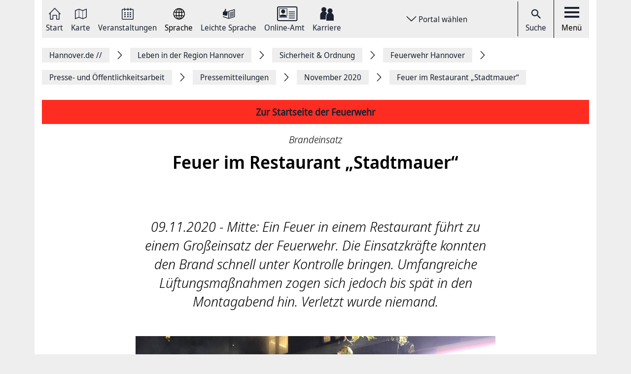

--- FILE ---
content_type: text/css
request_url: https://www.hannover.de/build/hde.css
body_size: 137294
content:
@charset "UTF-8";@font-face{font-family:webfonticons;src:url(/build/webfonticons.56e4b824bdb56dbaa295909b50f14093.eot?#iefix) format("embedded-opentype"),url(/build/webfonticons.0dc9d15c2fbe6f4cefde17396fcaa12f.woff) format("woff"),url(/build/webfonticons.46ae5b4a699ce444b9434531814ab57f.woff2) format("woff2"),url(/build/webfonticons.960148a0fd7b2ab294b990c761e17f18.ttf) format("truetype"),url(/build/webfonticons.443baffb9bd307b39dd0d914bc3c69d6.svg#webfonticons) format("svg")}.icon{line-height:1}.icon:before{font-family:webfonticons!important;font-style:normal;font-weight:400!important;vertical-align:top}.icon-arrow-down:before{content:"\f103"}.icon-check:before{content:"\f10b"}.icon-schwere-sprache-dkl:before{content:"\f12d"}.icon-external-link:before{content:"\f115"}.icon-external-link-1:before{content:"\f116"}.icon-leichte-sprache-dkl:before{content:"\f122"}.icon-A-Z-dkl:before{content:"\f101"}.icon-arrow_upward:before{content:"\f102"}.icon-arrow-down-white:before{content:"\f104"}.icon-arrow-right:before{content:"\f105"}.icon-article-comment:before{content:"\f106"}.icon-article-like:before{content:"\f107"}.icon-behoerden-service2:before{content:"\f108"}.icon-calendar-wo-clock:before{content:"\f109"}.icon-calendar:before{content:"\f10a"}.icon-category-addiction:before{content:"\f10c"}.icon-category-care:before{content:"\f10d"}.icon-category-depression:before{content:"\f10e"}.icon-category-disabilities:before{content:"\f10f"}.icon-category-family:before{content:"\f110"}.icon-category-gender:before{content:"\f111"}.icon-category-health:before{content:"\f112"}.icon-category-legal:before{content:"\f113"}.icon-category-mental_health:before{content:"\f114"}.icon-category-nutrition:before{content:"\f117"}.icon-category-relationship:before{content:"\f118"}.icon-category-self_help:before{content:"\f119"}.icon-category-seniors:before{content:"\f11a"}.icon-category-vaccination:before{content:"\f11b"}.icon-checklist:before{content:"\f11c"}.icon-clear-search:before{content:"\f11d"}.icon-clock:before{content:"\f11e"}.icon-close-404:before{content:"\f11f"}.icon-close:before{content:"\f120"}.icon-crosshair:before{content:"\f121"}.icon-delete-filter-tag:before{content:"\f123"}.icon-download-doc:before{content:"\f124"}.icon-envelope:before{content:"\f125"}.icon-error-404:before{content:"\f126"}.icon-file-bild:before{content:"\f127"}.icon-home-dkl:before{content:"\f128"}.icon-icon_navigation_login-dkl:before{content:"\f129"}.icon-icon_navigation_menue-dkl:before{content:"\f12a"}.icon-icon_navigation_suche-dkl:before{content:"\f12b"}.icon-info:before{content:"\f12c"}.icon-karte-dkl:before{content:"\f12e"}.icon-login-dkl:before{content:"\f12f"}.icon-logo-karriere-black:before{content:"\f130"}.icon-logout:before{content:"\f131"}.icon-magnify:before{content:"\f132"}.icon-newsletter:before{content:"\f133"}.icon-pdf-icon:before{content:"\f134"}.icon-pdf:before{content:"\f135"}.icon-phone:before{content:"\f136"}.icon-print-article:before{content:"\f137"}.icon-settings:before{content:"\f138"}.icon-share:before{content:"\f139"}.icon-social-fb:before{content:"\f13a"}.icon-social-instagram:before{content:"\f13b"}.icon-social-linkedin:before{content:"\f13c"}.icon-social-share-chain:before{content:"\f13d"}.icon-social-twitter:before{content:"\f13e"}.icon-social-x:before{content:"\f13f"}.icon-sprache-dkl:before{content:"\f140"}.icon-star:before{content:"\f141"}.icon-subtract:before{content:"\f142"}.icon-ticket:before{content:"\f143"}.icon-veranstaltungskalender-dkl:before{content:"\f144"}.icon-visit_hannover:before{content:"\f145"}.icon-volume-up-solid:before{content:"\f146"}.icon-web:before{content:"\f147"}.icon-zoom-in-magnify:before{content:"\f148"}.icon-zoom-in-white:before{content:"\f149"}.icon-zoom-in:before{content:"\f14a"}.icon-zoom-out-magnify:before{content:"\f14b"}.icon-ausschreibungen:before{content:"\f14c"}.icon-baederfuehrer:before{content:"\f14d"}.icon-bag:before{content:"\f14e"}.icon-barrierefrei:before{content:"\f14f"}.icon-bed:before{content:"\f150"}.icon-behoerden-service:before{content:"\f151"}.icon-besucher-innen:before{content:"\f152"}.icon-branchenbuch:before{content:"\f153"}.icon-buergerservice:before{content:"\f154"}.icon-cycle:before{content:"\f155"}.icon-e-ladestationen:before{content:"\f156"}.icon-eat:before{content:"\f157"}.icon-fahrplan:before{content:"\f158"}.icon-familien:before{content:"\f159"}.icon-gastronomie:before{content:"\f15a"}.icon-gefluechtete:before{content:"\f15b"}.icon-hotels:before{content:"\f15c"}.icon-jobs:before{content:"\f15d"}.icon-jugendliche:before{content:"\f15e"}.icon-kalender:before{content:"\f15f"}.icon-karte:before{content:"\f160"}.icon-kinder:before{content:"\f161"}.icon-kontakt:before{content:"\f162"}.icon-medical:before{content:"\f163"}.icon-messen:before{content:"\f164"}.icon-mobil:before{content:"\f165"}.icon-museen:before{content:"\f166"}.icon-notdienste:before{content:"\f167"}.icon-pin:before{content:"\f168"}.icon-presse:before{content:"\f169"}.icon-sehenswertes:before{content:"\f16a"}.icon-senioren:before{content:"\f16b"}.icon-shopping:before{content:"\f16c"}.icon-studierende:before{content:"\f16d"}.icon-swim:before{content:"\f16e"}.icon-teilhabe:before{content:"\f16f"}.icon-veranstaltungskalender:before{content:"\f170"}.react-datepicker-popper[data-placement^=bottom] .react-datepicker__triangle,.react-datepicker-popper[data-placement^=top] .react-datepicker__triangle,.react-datepicker__month-read-view--down-arrow,.react-datepicker__month-year-read-view--down-arrow,.react-datepicker__year-read-view--down-arrow{margin-left:-8px;position:absolute}.react-datepicker-popper[data-placement^=bottom] .react-datepicker__triangle,.react-datepicker-popper[data-placement^=bottom] .react-datepicker__triangle:before,.react-datepicker-popper[data-placement^=top] .react-datepicker__triangle,.react-datepicker-popper[data-placement^=top] .react-datepicker__triangle:before,.react-datepicker__month-read-view--down-arrow,.react-datepicker__month-read-view--down-arrow:before,.react-datepicker__month-year-read-view--down-arrow,.react-datepicker__month-year-read-view--down-arrow:before,.react-datepicker__year-read-view--down-arrow,.react-datepicker__year-read-view--down-arrow:before{border:8px solid transparent;box-sizing:content-box;height:0;position:absolute;width:1px}.react-datepicker-popper[data-placement^=bottom] .react-datepicker__triangle:before,.react-datepicker-popper[data-placement^=top] .react-datepicker__triangle:before,.react-datepicker__month-read-view--down-arrow:before,.react-datepicker__month-year-read-view--down-arrow:before,.react-datepicker__year-read-view--down-arrow:before{border-bottom-color:#aeaeae;border-width:8px;content:"";left:-8px;z-index:-1}.react-datepicker-popper[data-placement^=bottom] .react-datepicker__triangle{margin-top:-8px;top:0}.react-datepicker-popper[data-placement^=bottom] .react-datepicker__triangle,.react-datepicker-popper[data-placement^=bottom] .react-datepicker__triangle:before{border-bottom-color:#f0f0f0;border-top:none}.react-datepicker-popper[data-placement^=bottom] .react-datepicker__triangle:before{border-bottom-color:#aeaeae;top:-1px}.react-datepicker-popper[data-placement^=top] .react-datepicker__triangle,.react-datepicker__month-read-view--down-arrow,.react-datepicker__month-year-read-view--down-arrow,.react-datepicker__year-read-view--down-arrow{bottom:0;margin-bottom:-8px}.react-datepicker-popper[data-placement^=top] .react-datepicker__triangle,.react-datepicker-popper[data-placement^=top] .react-datepicker__triangle:before,.react-datepicker__month-read-view--down-arrow,.react-datepicker__month-read-view--down-arrow:before,.react-datepicker__month-year-read-view--down-arrow,.react-datepicker__month-year-read-view--down-arrow:before,.react-datepicker__year-read-view--down-arrow,.react-datepicker__year-read-view--down-arrow:before{border-bottom:none;border-top-color:#fff}.react-datepicker-popper[data-placement^=top] .react-datepicker__triangle:before,.react-datepicker__month-read-view--down-arrow:before,.react-datepicker__month-year-read-view--down-arrow:before,.react-datepicker__year-read-view--down-arrow:before{border-top-color:#aeaeae;bottom:-1px}.react-datepicker-wrapper{border:0;display:inline-block;padding:0}.react-datepicker{background-color:#fff;border:1px solid #aeaeae;border-radius:.3rem;color:#000;display:inline-block;font-family:Helvetica Neue,Helvetica,Arial,sans-serif;font-size:.8rem;position:relative}.react-datepicker--time-only .react-datepicker__triangle{left:35px}.react-datepicker--time-only .react-datepicker__time-container{border-left:0}.react-datepicker--time-only .react-datepicker__time,.react-datepicker--time-only .react-datepicker__time-box{border-bottom-left-radius:.3rem;border-bottom-right-radius:.3rem}.react-datepicker__triangle{left:50px;position:absolute}.react-datepicker-popper{z-index:1}.react-datepicker-popper[data-placement^=bottom]{margin-top:10px}.react-datepicker-popper[data-placement=bottom-end] .react-datepicker__triangle,.react-datepicker-popper[data-placement=top-end] .react-datepicker__triangle{left:auto;right:50px}.react-datepicker-popper[data-placement^=top]{margin-bottom:10px}.react-datepicker-popper[data-placement^=right]{margin-left:8px}.react-datepicker-popper[data-placement^=right] .react-datepicker__triangle{left:auto;right:42px}.react-datepicker-popper[data-placement^=left]{margin-right:8px}.react-datepicker-popper[data-placement^=left] .react-datepicker__triangle{left:42px;right:auto}.react-datepicker__header{background-color:#f0f0f0;border-bottom:1px solid #aeaeae;border-top-left-radius:.3rem;padding-top:8px;position:relative;text-align:center}.react-datepicker__header--time{padding-bottom:8px;padding-left:5px;padding-right:5px}.react-datepicker__header--time:not(.react-datepicker__header--time--only){border-top-left-radius:0}.react-datepicker__header:not(.react-datepicker__header--has-time-select){border-top-right-radius:.3rem}.react-datepicker__month-dropdown-container--scroll,.react-datepicker__month-dropdown-container--select,.react-datepicker__month-year-dropdown-container--scroll,.react-datepicker__month-year-dropdown-container--select,.react-datepicker__year-dropdown-container--scroll,.react-datepicker__year-dropdown-container--select{display:inline-block;margin:0 2px}.react-datepicker-time__header,.react-datepicker-year-header,.react-datepicker__current-month{color:#000;font-size:.944rem;font-weight:700;margin-top:0}.react-datepicker-time__header{overflow:hidden;text-overflow:ellipsis;white-space:nowrap}.react-datepicker__navigation{background:none;border:.45rem solid transparent;cursor:pointer;height:10px;line-height:1.7rem;overflow:hidden;padding:0;position:absolute;text-align:center;text-indent:-999em;top:10px;width:0;width:10px;z-index:1}.react-datepicker__navigation--previous{border-right-color:#ccc;left:10px}.react-datepicker__navigation--previous:hover{border-right-color:#b3b3b3}.react-datepicker__navigation--previous--disabled,.react-datepicker__navigation--previous--disabled:hover{border-right-color:#e6e6e6;cursor:default}.react-datepicker__navigation--next{border-left-color:#ccc;right:10px}.react-datepicker__navigation--next--with-time:not(.react-datepicker__navigation--next--with-today-button){right:95px}.react-datepicker__navigation--next:hover{border-left-color:#b3b3b3}.react-datepicker__navigation--next--disabled,.react-datepicker__navigation--next--disabled:hover{border-left-color:#e6e6e6;cursor:default}.react-datepicker__navigation--years{display:block;margin-left:auto;margin-right:auto;position:relative;top:0}.react-datepicker__navigation--years-previous{border-top-color:#ccc;top:4px}.react-datepicker__navigation--years-previous:hover{border-top-color:#b3b3b3}.react-datepicker__navigation--years-upcoming{border-bottom-color:#ccc;top:-4px}.react-datepicker__navigation--years-upcoming:hover{border-bottom-color:#b3b3b3}.react-datepicker__month-container{float:left}.react-datepicker__year{margin:.4rem;text-align:center}.react-datepicker__year-wrapper{display:flex;flex-wrap:wrap;max-width:180px}.react-datepicker__year .react-datepicker__year-text{display:inline-block;margin:2px;width:4rem}.react-datepicker__month{margin:.4rem;text-align:center}.react-datepicker__month .react-datepicker__month-text,.react-datepicker__month .react-datepicker__quarter-text{display:inline-block;margin:2px;width:4rem}.react-datepicker__input-time-container{clear:both;float:left;margin:5px 0 10px 15px;text-align:left;width:100%}.react-datepicker__input-time-container .react-datepicker-time__caption,.react-datepicker__input-time-container .react-datepicker-time__input-container{display:inline-block}.react-datepicker__input-time-container .react-datepicker-time__input-container .react-datepicker-time__input{display:inline-block;margin-left:10px}.react-datepicker__input-time-container .react-datepicker-time__input-container .react-datepicker-time__input input{width:auto}.react-datepicker__input-time-container .react-datepicker-time__input-container .react-datepicker-time__input input[type=time]::-webkit-inner-spin-button,.react-datepicker__input-time-container .react-datepicker-time__input-container .react-datepicker-time__input input[type=time]::-webkit-outer-spin-button{-webkit-appearance:none;margin:0}.react-datepicker__input-time-container .react-datepicker-time__input-container .react-datepicker-time__input input[type=time]{-moz-appearance:textfield}.react-datepicker__input-time-container .react-datepicker-time__input-container .react-datepicker-time__delimiter{display:inline-block;margin-left:5px}.react-datepicker__time-container{border-left:1px solid #aeaeae;float:right;width:85px}.react-datepicker__time-container--with-today-button{border:1px solid #aeaeae;border-radius:.3rem;display:inline;position:absolute;right:-72px;top:0}.react-datepicker__time-container .react-datepicker__time{background:#fff;border-bottom-right-radius:.3rem;position:relative}.react-datepicker__time-container .react-datepicker__time .react-datepicker__time-box{border-bottom-right-radius:.3rem;margin:0 auto;overflow-x:hidden;text-align:center;width:85px}.react-datepicker__time-container .react-datepicker__time .react-datepicker__time-box ul.react-datepicker__time-list{box-sizing:content-box;height:calc(195px + .85rem);list-style:none;margin:0;overflow-y:scroll;padding-left:0;padding-right:0;width:100%}.react-datepicker__time-container .react-datepicker__time .react-datepicker__time-box ul.react-datepicker__time-list li.react-datepicker__time-list-item{height:30px;padding:5px 10px;white-space:nowrap}.react-datepicker__time-container .react-datepicker__time .react-datepicker__time-box ul.react-datepicker__time-list li.react-datepicker__time-list-item:hover{background-color:#f0f0f0;cursor:pointer}.react-datepicker__time-container .react-datepicker__time .react-datepicker__time-box ul.react-datepicker__time-list li.react-datepicker__time-list-item--selected{background-color:#216ba5;color:#fff;font-weight:700}.react-datepicker__time-container .react-datepicker__time .react-datepicker__time-box ul.react-datepicker__time-list li.react-datepicker__time-list-item--selected:hover{background-color:#216ba5}.react-datepicker__time-container .react-datepicker__time .react-datepicker__time-box ul.react-datepicker__time-list li.react-datepicker__time-list-item--disabled{color:#ccc}.react-datepicker__time-container .react-datepicker__time .react-datepicker__time-box ul.react-datepicker__time-list li.react-datepicker__time-list-item--disabled:hover{background-color:transparent;cursor:default}.react-datepicker__week-number{color:#ccc;display:inline-block;line-height:1.7rem;margin:.166rem;text-align:center;width:1.7rem}.react-datepicker__week-number.react-datepicker__week-number--clickable{cursor:pointer}.react-datepicker__week-number.react-datepicker__week-number--clickable:hover{background-color:#f0f0f0;border-radius:.3rem}.react-datepicker__day-names,.react-datepicker__week{white-space:nowrap}.react-datepicker__day,.react-datepicker__day-name,.react-datepicker__time-name{color:#000;display:inline-block;line-height:1.7rem;margin:.166rem;text-align:center;width:1.7rem}.react-datepicker__month--in-range,.react-datepicker__month--in-selecting-range,.react-datepicker__month--selected,.react-datepicker__quarter--in-range,.react-datepicker__quarter--in-selecting-range,.react-datepicker__quarter--selected{background-color:#216ba5;border-radius:.3rem;color:#fff}.react-datepicker__month--in-range:hover,.react-datepicker__month--in-selecting-range:hover,.react-datepicker__month--selected:hover,.react-datepicker__quarter--in-range:hover,.react-datepicker__quarter--in-selecting-range:hover,.react-datepicker__quarter--selected:hover{background-color:#1d5d90}.react-datepicker__month--disabled,.react-datepicker__quarter--disabled{color:#ccc;pointer-events:none}.react-datepicker__month--disabled:hover,.react-datepicker__quarter--disabled:hover{background-color:transparent;cursor:default}.react-datepicker__day,.react-datepicker__month-text,.react-datepicker__quarter-text,.react-datepicker__year-text{cursor:pointer}.react-datepicker__day:hover,.react-datepicker__month-text:hover,.react-datepicker__quarter-text:hover,.react-datepicker__year-text:hover{background-color:#f0f0f0;border-radius:.3rem}.react-datepicker__day--today,.react-datepicker__month-text--today,.react-datepicker__quarter-text--today,.react-datepicker__year-text--today{font-weight:700}.react-datepicker__day--highlighted,.react-datepicker__month-text--highlighted,.react-datepicker__quarter-text--highlighted,.react-datepicker__year-text--highlighted{background-color:#3dcc4a;border-radius:.3rem;color:#fff}.react-datepicker__day--highlighted:hover,.react-datepicker__month-text--highlighted:hover,.react-datepicker__quarter-text--highlighted:hover,.react-datepicker__year-text--highlighted:hover{background-color:#32be3f}.react-datepicker__day--highlighted-custom-1,.react-datepicker__month-text--highlighted-custom-1,.react-datepicker__quarter-text--highlighted-custom-1,.react-datepicker__year-text--highlighted-custom-1{color:#f0f}.react-datepicker__day--highlighted-custom-2,.react-datepicker__month-text--highlighted-custom-2,.react-datepicker__quarter-text--highlighted-custom-2,.react-datepicker__year-text--highlighted-custom-2{color:green}.react-datepicker__day--in-range,.react-datepicker__day--in-selecting-range,.react-datepicker__day--selected,.react-datepicker__month-text--in-range,.react-datepicker__month-text--in-selecting-range,.react-datepicker__month-text--selected,.react-datepicker__quarter-text--in-range,.react-datepicker__quarter-text--in-selecting-range,.react-datepicker__quarter-text--selected,.react-datepicker__year-text--in-range,.react-datepicker__year-text--in-selecting-range,.react-datepicker__year-text--selected{background-color:#216ba5;border-radius:.3rem;color:#fff}.react-datepicker__day--in-range:hover,.react-datepicker__day--in-selecting-range:hover,.react-datepicker__day--selected:hover,.react-datepicker__month-text--in-range:hover,.react-datepicker__month-text--in-selecting-range:hover,.react-datepicker__month-text--selected:hover,.react-datepicker__quarter-text--in-range:hover,.react-datepicker__quarter-text--in-selecting-range:hover,.react-datepicker__quarter-text--selected:hover,.react-datepicker__year-text--in-range:hover,.react-datepicker__year-text--in-selecting-range:hover,.react-datepicker__year-text--selected:hover{background-color:#1d5d90}.react-datepicker__day--keyboard-selected,.react-datepicker__month-text--keyboard-selected,.react-datepicker__quarter-text--keyboard-selected,.react-datepicker__year-text--keyboard-selected{background-color:#2a87d0;border-radius:.3rem;color:#fff}.react-datepicker__day--keyboard-selected:hover,.react-datepicker__month-text--keyboard-selected:hover,.react-datepicker__quarter-text--keyboard-selected:hover,.react-datepicker__year-text--keyboard-selected:hover{background-color:#1d5d90}.react-datepicker__day--in-selecting-range,.react-datepicker__month-text--in-selecting-range,.react-datepicker__quarter-text--in-selecting-range,.react-datepicker__year-text--in-selecting-range{background-color:rgba(33,107,165,.5)}.react-datepicker__month--selecting-range
.react-datepicker__month-text--in-range,.react-datepicker__month--selecting-range
.react-datepicker__quarter-text--in-range,.react-datepicker__month--selecting-range
.react-datepicker__year-text--in-range,.react-datepicker__month--selecting-range .react-datepicker__day--in-range{background-color:#f0f0f0;color:#000}.react-datepicker__day--disabled,.react-datepicker__month-text--disabled,.react-datepicker__quarter-text--disabled,.react-datepicker__year-text--disabled{color:#ccc;cursor:default}.react-datepicker__day--disabled:hover,.react-datepicker__month-text--disabled:hover,.react-datepicker__quarter-text--disabled:hover,.react-datepicker__year-text--disabled:hover{background-color:transparent}.react-datepicker__month-text.react-datepicker__month--in-range:hover,.react-datepicker__month-text.react-datepicker__month--selected:hover,.react-datepicker__month-text.react-datepicker__quarter--in-range:hover,.react-datepicker__month-text.react-datepicker__quarter--selected:hover,.react-datepicker__quarter-text.react-datepicker__month--in-range:hover,.react-datepicker__quarter-text.react-datepicker__month--selected:hover,.react-datepicker__quarter-text.react-datepicker__quarter--in-range:hover,.react-datepicker__quarter-text.react-datepicker__quarter--selected:hover{background-color:#216ba5}.react-datepicker__month-text:hover,.react-datepicker__quarter-text:hover{background-color:#f0f0f0}.react-datepicker__input-container{display:inline-block;position:relative;width:100%}.react-datepicker__month-read-view,.react-datepicker__month-year-read-view,.react-datepicker__year-read-view{border:1px solid transparent;border-radius:.3rem}.react-datepicker__month-read-view:hover,.react-datepicker__month-year-read-view:hover,.react-datepicker__year-read-view:hover{cursor:pointer}.react-datepicker__month-read-view:hover .react-datepicker__month-read-view--down-arrow,.react-datepicker__month-read-view:hover .react-datepicker__year-read-view--down-arrow,.react-datepicker__month-year-read-view:hover .react-datepicker__month-read-view--down-arrow,.react-datepicker__month-year-read-view:hover .react-datepicker__year-read-view--down-arrow,.react-datepicker__year-read-view:hover .react-datepicker__month-read-view--down-arrow,.react-datepicker__year-read-view:hover .react-datepicker__year-read-view--down-arrow{border-top-color:#b3b3b3}.react-datepicker__month-read-view--down-arrow,.react-datepicker__month-year-read-view--down-arrow,.react-datepicker__year-read-view--down-arrow{border-top-color:#ccc;border-width:.45rem;float:right;margin-left:20px;position:relative;top:8px}.react-datepicker__month-dropdown,.react-datepicker__month-year-dropdown,.react-datepicker__year-dropdown{background-color:#f0f0f0;border:1px solid #aeaeae;border-radius:.3rem;left:25%;position:absolute;text-align:center;top:30px;width:50%;z-index:1}.react-datepicker__month-dropdown:hover,.react-datepicker__month-year-dropdown:hover,.react-datepicker__year-dropdown:hover{cursor:pointer}.react-datepicker__month-dropdown--scrollable,.react-datepicker__month-year-dropdown--scrollable,.react-datepicker__year-dropdown--scrollable{height:150px;overflow-y:scroll}.react-datepicker__month-option,.react-datepicker__month-year-option,.react-datepicker__year-option{display:block;line-height:20px;margin-left:auto;margin-right:auto;width:100%}.react-datepicker__month-option:first-of-type,.react-datepicker__month-year-option:first-of-type,.react-datepicker__year-option:first-of-type{border-top-left-radius:.3rem;border-top-right-radius:.3rem}.react-datepicker__month-option:last-of-type,.react-datepicker__month-year-option:last-of-type,.react-datepicker__year-option:last-of-type{border-bottom-left-radius:.3rem;border-bottom-right-radius:.3rem;-webkit-user-select:none;-moz-user-select:none;-ms-user-select:none;user-select:none}.react-datepicker__month-option:hover,.react-datepicker__month-year-option:hover,.react-datepicker__year-option:hover{background-color:#ccc}.react-datepicker__month-option:hover .react-datepicker__navigation--years-upcoming,.react-datepicker__month-year-option:hover .react-datepicker__navigation--years-upcoming,.react-datepicker__year-option:hover .react-datepicker__navigation--years-upcoming{border-bottom-color:#b3b3b3}.react-datepicker__month-option:hover .react-datepicker__navigation--years-previous,.react-datepicker__month-year-option:hover .react-datepicker__navigation--years-previous,.react-datepicker__year-option:hover .react-datepicker__navigation--years-previous{border-top-color:#b3b3b3}.react-datepicker__month-option--selected,.react-datepicker__month-year-option--selected,.react-datepicker__year-option--selected{left:15px;position:absolute}.react-datepicker__close-icon{background-color:transparent;border:0;cursor:pointer;display:table-cell;height:100%;outline:0;padding:0 6px 0 0;position:absolute;right:0;top:0;vertical-align:middle}.react-datepicker__close-icon:after{background-color:#216ba5;border-radius:50%;color:#fff;content:"\00d7";cursor:pointer;display:table-cell;font-size:12px;height:16px;line-height:1;padding:2px;text-align:center;vertical-align:middle;width:16px}.react-datepicker__today-button{background:#f0f0f0;border-top:1px solid #aeaeae;clear:left;cursor:pointer;font-weight:700;padding:5px 0;text-align:center}.react-datepicker__portal{align-items:center;background-color:rgba(0,0,0,.8);display:flex;height:100vh;justify-content:center;left:0;position:fixed;top:0;width:100vw;z-index:2147483647}.react-datepicker__portal .react-datepicker__day,.react-datepicker__portal .react-datepicker__day-name,.react-datepicker__portal .react-datepicker__time-name{line-height:3rem;width:3rem}@media (max-height:550px),(max-width:400px){.react-datepicker__portal .react-datepicker__day,.react-datepicker__portal .react-datepicker__day-name,.react-datepicker__portal .react-datepicker__time-name{line-height:2rem;width:2rem}}.react-datepicker__portal .react-datepicker-time__header,.react-datepicker__portal .react-datepicker__current-month{font-size:1.44rem}.react-datepicker__portal .react-datepicker__navigation{border:.81rem solid transparent}.react-datepicker__portal .react-datepicker__navigation--previous{border-right-color:#ccc}.react-datepicker__portal .react-datepicker__navigation--previous:hover{border-right-color:#b3b3b3}.react-datepicker__portal .react-datepicker__navigation--previous--disabled,.react-datepicker__portal .react-datepicker__navigation--previous--disabled:hover{border-right-color:#e6e6e6;cursor:default}.react-datepicker__portal .react-datepicker__navigation--next{border-left-color:#ccc}.react-datepicker__portal .react-datepicker__navigation--next:hover{border-left-color:#b3b3b3}.react-datepicker__portal .react-datepicker__navigation--next--disabled,.react-datepicker__portal .react-datepicker__navigation--next--disabled:hover{border-left-color:#e6e6e6;cursor:default}.carousel .control-arrow,.carousel.carousel-slider .control-arrow{background:none;border:0;cursor:pointer;filter:alpha(opacity=40);font-size:32px;opacity:.4;position:absolute;top:20px;-webkit-transition:all .25s ease-in;-moz-transition:all .25s ease-in;-ms-transition:all .25s ease-in;-o-transition:all .25s ease-in;transition:all .25s ease-in;z-index:2}.carousel .control-arrow:focus,.carousel .control-arrow:hover{filter:alpha(opacity=100);opacity:1}.carousel .control-arrow:before,.carousel.carousel-slider .control-arrow:before{border-bottom:8px solid transparent;border-top:8px solid transparent;content:"";display:inline-block;margin:0 5px}.carousel .control-disabled.control-arrow{cursor:inherit;display:none;filter:alpha(opacity=0);opacity:0}.carousel .control-prev.control-arrow{left:0}.carousel .control-prev.control-arrow:before{border-right:8px solid #fff}.carousel .control-next.control-arrow{right:0}.carousel .control-next.control-arrow:before{border-left:8px solid #fff}.carousel-root{outline:none}.carousel{position:relative;width:100%}.carousel *{-webkit-box-sizing:border-box;-moz-box-sizing:border-box;box-sizing:border-box}.carousel img{display:inline-block;pointer-events:none;width:100%}.carousel .carousel{position:relative}.carousel .control-arrow{background:none;border:0;font-size:18px;margin-top:-13px;outline:0;top:50%}.carousel .thumbs-wrapper{margin:20px;overflow:hidden}.carousel .thumbs{list-style:none;position:relative;-webkit-transform:translateZ(0);-moz-transform:translateZ(0);-ms-transform:translateZ(0);-o-transform:translateZ(0);transform:translateZ(0);-webkit-transition:all .15s ease-in;-moz-transition:all .15s ease-in;-ms-transition:all .15s ease-in;-o-transition:all .15s ease-in;transition:all .15s ease-in;white-space:nowrap}.carousel .thumb{border:3px solid #fff;display:inline-block;margin-right:6px;overflow:hidden;padding:2px;-webkit-transition:border .15s ease-in;-moz-transition:border .15s ease-in;-ms-transition:border .15s ease-in;-o-transition:border .15s ease-in;transition:border .15s ease-in;white-space:nowrap}.carousel .thumb:focus{border:3px solid #ccc;outline:none}.carousel .thumb.selected,.carousel .thumb:hover{border:3px solid #333}.carousel .thumb img{vertical-align:top}.carousel.carousel-slider{margin:0;overflow:hidden;position:relative}.carousel.carousel-slider .control-arrow{bottom:0;color:#fff;font-size:26px;margin-top:0;padding:5px;top:0}.carousel.carousel-slider .control-arrow:hover{background:rgba(0,0,0,.2)}.carousel .slider-wrapper{margin:auto;overflow:hidden;-webkit-transition:height .15s ease-in;-moz-transition:height .15s ease-in;-ms-transition:height .15s ease-in;-o-transition:height .15s ease-in;transition:height .15s ease-in;width:100%}.carousel .slider-wrapper.axis-horizontal .slider{-ms-box-orient:horizontal;display:-webkit-box;display:-moz-box;display:-ms-flexbox;display:-moz-flex;display:-webkit-flex;display:flex}.carousel .slider-wrapper.axis-horizontal .slider .slide{flex-direction:column;flex-flow:column}.carousel .slider-wrapper.axis-vertical{-ms-box-orient:horizontal;display:-webkit-box;display:-moz-box;display:-ms-flexbox;display:-moz-flex;display:-webkit-flex;display:flex}.carousel .slider-wrapper.axis-vertical .slider{-webkit-flex-direction:column;flex-direction:column}.carousel .slider{list-style:none;margin:0;padding:0;position:relative;width:100%}.carousel .slider.animated{-webkit-transition:all .35s ease-in-out;-moz-transition:all .35s ease-in-out;-ms-transition:all .35s ease-in-out;-o-transition:all .35s ease-in-out;transition:all .35s ease-in-out}.carousel .slide{margin:0;min-width:100%;position:relative;text-align:center}.carousel .slide img{border:0;vertical-align:top;width:100%}.carousel .slide iframe{border:0;display:inline-block;margin:0 40px 40px;width:calc(100% - 80px)}.carousel .slide .legend{background:#000;border-radius:10px;bottom:40px;color:#fff;font-size:12px;left:50%;margin-left:-45%;opacity:.25;padding:10px;position:absolute;text-align:center;-webkit-transition:all .5s ease-in-out;-moz-transition:all .5s ease-in-out;-ms-transition:all .5s ease-in-out;-o-transition:all .5s ease-in-out;transition:all .5s ease-in-out;-webkit-transition:opacity .35s ease-in-out;-moz-transition:opacity .35s ease-in-out;-ms-transition:opacity .35s ease-in-out;-o-transition:opacity .35s ease-in-out;transition:opacity .35s ease-in-out;width:90%}.carousel .control-dots{bottom:0;margin:10px 0;padding:0;position:absolute;text-align:center;width:100%;z-index:1}@media (min-width:960px){.carousel .control-dots{bottom:0}}.carousel .control-dots .dot{background:#fff;border-radius:50%;box-shadow:1px 1px 2px rgba(0,0,0,.9);cursor:pointer;display:inline-block;filter:alpha(opacity=30);height:8px;margin:0 8px;opacity:.3;-webkit-transition:opacity .25s ease-in;-moz-transition:opacity .25s ease-in;-ms-transition:opacity .25s ease-in;-o-transition:opacity .25s ease-in;transition:opacity .25s ease-in;width:8px}.carousel .control-dots .dot.selected,.carousel .control-dots .dot:hover{filter:alpha(opacity=100);opacity:1}.carousel .carousel-status{color:#fff;font-size:10px;padding:5px;position:absolute;right:0;text-shadow:1px 1px 1px rgba(0,0,0,.9);top:0}.carousel:hover .slide .legend{opacity:1}.buttonBack___1mlaL,.buttonFirst___2rhFr,.buttonLast___2yuh0,.buttonNext___2mOCa,.buttonNext___3Lm3s,.dot___3c3SI{cursor:pointer}.image___xtQGH{display:block;height:100%;width:100%}.spinner___27VUp{animation-duration:1s;animation-iteration-count:infinite;animation-name:spin___S3UuE;animation-timing-function:linear;border:4px solid #a9a9a9;border-radius:30px;border-top-color:#000;height:30px;left:calc(50% - 15px);position:absolute;top:calc(50% - 15px);width:30px}@keyframes spin___S3UuE{0%{transform:rotate(0deg)}to{transform:rotate(1turn)}}.container___2O72F{height:100%;overflow:hidden;position:relative;width:100%}.overlay___IV4qY{bottom:0;cursor:zoom-in;left:0;opacity:0;position:absolute;right:0;top:0;transition:opacity .3s,transform .3s}.hover___MYy31,.loading___1pvNI,.zoom___3kqYk{opacity:1}.imageLoadingSpinnerContainer___3UIPD{background-color:#f4f4f4;bottom:0;left:0;position:absolute;right:0;top:0}.slide___3-Nqo{box-sizing:border-box;display:block;height:0;list-style-type:none;margin:0;position:relative}.slide___3-Nqo:focus{outline:none!important}.slideHorizontal___1NzNV{float:left}[dir=rtl] .slideHorizontal___1NzNV{direction:rtl;transform:scaleX(-1)}.slideInner___2mfX9{height:100%;left:0;position:absolute;top:0;width:100%}.focusRing___1airF{bottom:5px;left:5px;outline-color:Highlight;outline-style:solid;outline-width:5px;pointer-events:none;position:absolute;right:5px;top:5px}@media (-webkit-min-device-pixel-ratio:0){.focusRing___1airF{outline-color:-webkit-focus-ring-color;outline-style:auto}}.horizontalSlider___281Ls{overflow:hidden;position:relative}.horizontalSlider___281Ls:not(.touchDisabled___2qs4y){touch-action:pan-y pinch-zoom}[dir=rtl] .horizontalSlider___281Ls{direction:ltr;transform:scaleX(-1)}.horizontalSliderTray___1L-0W{overflow:hidden;width:100%}.verticalSlider___34ZFD{overflow:hidden;position:relative}.verticalSliderTray___267D8{overflow:hidden}.verticalTray___12Key{float:left}.verticalSlideTrayWrap___2nO7o{overflow:hidden}.sliderTray___-vHFQ{display:block;list-style:none;margin:0;padding:0}.sliderAnimation___300FY{transition:transform .5s;transition-timing-function:cubic-bezier(.645,.045,.355,1);will-change:transform}.masterSpinnerContainer___1Z6hB{background-color:#f4f4f4;bottom:0;left:0;position:absolute;right:0;top:0}.video-js .vjs-audio-button,.video-js .vjs-big-play-button,.video-js .vjs-captions-button,.video-js .vjs-chapters-button,.video-js .vjs-control.vjs-close-button,.video-js .vjs-descriptions-button,.video-js .vjs-fullscreen-control,.video-js .vjs-mouse-display,.video-js .vjs-mute-control,.video-js .vjs-mute-control.vjs-vol-0,.video-js .vjs-mute-control.vjs-vol-1,.video-js .vjs-mute-control.vjs-vol-2,.video-js .vjs-play-control,.video-js .vjs-play-control.vjs-playing,.video-js .vjs-play-progress,.video-js .vjs-subtitles-button,.video-js .vjs-volume-level,.video-js .vjs-volume-menu-button,.video-js .vjs-volume-menu-button.vjs-vol-0,.video-js .vjs-volume-menu-button.vjs-vol-1,.video-js .vjs-volume-menu-button.vjs-vol-2,.video-js.vjs-fullscreen .vjs-fullscreen-control,.vjs-icon-audio,.vjs-icon-audio-description,.vjs-icon-cancel,.vjs-icon-captions,.vjs-icon-chapters,.vjs-icon-circle,.vjs-icon-circle-inner-circle,.vjs-icon-circle-outline,.vjs-icon-cog,.vjs-icon-facebook,.vjs-icon-fullscreen-enter,.vjs-icon-fullscreen-exit,.vjs-icon-gplus,.vjs-icon-hd,.vjs-icon-linkedin,.vjs-icon-pause,.vjs-icon-pinterest,.vjs-icon-play,.vjs-icon-play-circle,.vjs-icon-replay,.vjs-icon-spinner,.vjs-icon-square,.vjs-icon-subtitles,.vjs-icon-tumblr,.vjs-icon-twitter,.vjs-icon-volume-high,.vjs-icon-volume-low,.vjs-icon-volume-mid,.vjs-icon-volume-mute{font-family:VideoJS;font-style:normal;font-weight:400}.video-js,.vjs-no-js{background-color:#000;color:#fff}.video-js .vjs-big-play-button:before,.video-js .vjs-control,.video-js .vjs-control:before,.vjs-menu li,.vjs-no-js{text-align:center}.video-js .vjs-big-play-button:before,.video-js .vjs-control:before,.video-js .vjs-modal-dialog,.vjs-modal-dialog .vjs-modal-dialog-content{height:100%;left:0;position:absolute;top:0;width:100%}@font-face{font-family:VideoJS;src:url(/build/fonts/VideoJS.282afd53.eot?#iefix) format("eot")}@font-face{font-family:VideoJS;font-style:normal;font-weight:400;src:url([data-uri]) format("woff"),url([data-uri]) format("truetype")}.video-js .vjs-big-play-button:before,.video-js .vjs-play-control:before,.vjs-icon-play:before{content:"\f101"}.vjs-icon-play-circle:before{content:"\f102"}.video-js .vjs-play-control.vjs-playing:before,.vjs-icon-pause:before{content:"\f103"}.video-js .vjs-mute-control.vjs-vol-0:before,.video-js .vjs-volume-menu-button.vjs-vol-0:before,.vjs-icon-volume-mute:before{content:"\f104"}.video-js .vjs-mute-control.vjs-vol-1:before,.video-js .vjs-volume-menu-button.vjs-vol-1:before,.vjs-icon-volume-low:before{content:"\f105"}.video-js .vjs-mute-control.vjs-vol-2:before,.video-js .vjs-volume-menu-button.vjs-vol-2:before,.vjs-icon-volume-mid:before{content:"\f106"}.video-js .vjs-mute-control:before,.video-js .vjs-volume-menu-button:before,.vjs-icon-volume-high:before{content:"\f107"}.video-js .vjs-fullscreen-control:before,.vjs-icon-fullscreen-enter:before{content:"\f108"}.video-js.vjs-fullscreen .vjs-fullscreen-control:before,.vjs-icon-fullscreen-exit:before{content:"\f109"}.vjs-icon-square:before{content:"\f10a"}.vjs-icon-spinner:before{content:"\f10b"}.video-js .vjs-subtitles-button:before,.vjs-icon-subtitles:before{content:"\f10c"}.video-js .vjs-captions-button:before,.vjs-icon-captions:before{content:"\f10d"}.video-js .vjs-chapters-button:before,.vjs-icon-chapters:before{content:"\f10e"}.vjs-icon-share{font-family:VideoJS;font-style:normal;font-weight:400}.vjs-icon-share:before{content:"\f10f"}.vjs-icon-cog:before{content:"\f110"}.video-js .vjs-mouse-display:before,.video-js .vjs-play-progress:before,.video-js .vjs-volume-level:before,.vjs-icon-circle:before{content:"\f111"}.vjs-icon-circle-outline:before{content:"\f112"}.vjs-icon-circle-inner-circle:before{content:"\f113"}.vjs-icon-hd:before{content:"\f114"}.video-js .vjs-control.vjs-close-button:before,.vjs-icon-cancel:before{content:"\f115"}.vjs-icon-replay:before{content:"\f116"}.vjs-icon-facebook:before{content:"\f117"}.vjs-icon-gplus:before{content:"\f118"}.vjs-icon-linkedin:before{content:"\f119"}.vjs-icon-twitter:before{content:"\f11a"}.vjs-icon-tumblr:before{content:"\f11b"}.vjs-icon-pinterest:before{content:"\f11c"}.video-js .vjs-descriptions-button:before,.vjs-icon-audio-description:before{content:"\f11d"}.video-js .vjs-audio-button:before,.vjs-icon-audio:before{content:"\f11e"}.video-js{box-sizing:border-box;display:block;font-family:Arial,Helvetica,sans-serif;font-size:10px;font-style:normal;font-weight:400;line-height:1;padding:0;position:relative;vertical-align:top}.video-js:-moz-full-screen{position:absolute}.video-js:-webkit-full-screen{height:100%!important;width:100%!important}.video-js .vjs-tech,.video-js.vjs-fill{height:100%;width:100%}.video-js *,.video-js :after,.video-js :before{box-sizing:inherit}.video-js ul{font-family:inherit;font-size:inherit;line-height:inherit;list-style-position:outside;margin:0}.vjs-error .vjs-error-display:before,.vjs-menu .vjs-menu-content,.vjs-no-js{font-family:Arial,Helvetica,sans-serif}.video-js.vjs-16-9,.video-js.vjs-4-3,.video-js.vjs-fluid{height:0;max-width:100%;width:100%}.video-js.vjs-16-9{padding-top:56.25%}.video-js.vjs-4-3{padding-top:75%}.video-js .vjs-tech{left:0;position:absolute;top:0}body.vjs-full-window{height:100%;margin:0;overflow-y:auto;padding:0}.vjs-full-window .video-js.vjs-fullscreen{bottom:0;left:0;overflow:hidden;position:fixed;right:0;top:0;z-index:1000}.video-js.vjs-fullscreen{height:100%!important;padding-top:0!important;width:100%!important}.video-js.vjs-fullscreen.vjs-user-inactive{cursor:none}.vjs-hidden{display:none!important}.vjs-disabled{cursor:default;opacity:.5}.video-js .vjs-offscreen{height:1px;left:-9999px;position:absolute;top:0;width:1px}.vjs-lock-showing{display:block!important;opacity:1;visibility:visible}.vjs-no-js{font-size:18px;height:150px;margin:0 auto;padding:20px;width:300px}.vjs-no-js a,.vjs-no-js a:visited{color:#66a8cc}.video-js .vjs-big-play-button{background-color:#2b333f;background-color:rgba(43,51,63,.7);border:.06666em solid #fff;-webkit-border-radius:.3em;-moz-border-radius:.3em;border-radius:.3em;cursor:pointer;display:block;font-size:3em;height:1.5em;left:10px;line-height:1.5em;opacity:1;padding:0;position:absolute;top:10px;-webkit-transition:all .4s;-moz-transition:all .4s;-o-transition:all .4s;transition:all .4s;width:3em}.vjs-big-play-centered .vjs-big-play-button{left:50%;margin-left:-1.5em;margin-top:-.75em;top:50%}.video-js .vjs-big-play-button:focus,.video-js:hover .vjs-big-play-button{background-color:#73859f;background-color:rgba(115,133,159,.5);border-color:#fff;outline:0;-webkit-transition:all 0s;-moz-transition:all 0s;-o-transition:all 0s;transition:all 0s}.vjs-controls-disabled .vjs-big-play-button,.vjs-error .vjs-big-play-button,.vjs-has-started .vjs-big-play-button,.vjs-using-native-controls .vjs-big-play-button{display:none}.vjs-has-started.vjs-paused.vjs-show-big-play-button-on-pause .vjs-big-play-button{display:block}.video-js button{-webkit-appearance:none;-moz-appearance:none;appearance:none;background:0 0;border:none;color:inherit;display:inline-block;font-size:inherit;line-height:inherit;overflow:visible;text-decoration:none;text-transform:none;transition:none}.video-js .vjs-control.vjs-close-button{cursor:pointer;height:3em;position:absolute;right:0;top:.5em;z-index:2}.vjs-menu-button{cursor:pointer}.vjs-menu-button.vjs-disabled{cursor:default}.vjs-workinghover .vjs-menu-button.vjs-disabled:hover .vjs-menu{display:none}.vjs-menu .vjs-menu-content{display:block;margin:0;overflow:auto;padding:0}.vjs-scrubbing .vjs-menu-button:hover .vjs-menu{display:none}.vjs-menu li{font-size:1.2em;line-height:1.4em;list-style:none;margin:0;padding:.2em 0;text-transform:lowercase}.vjs-menu li.vjs-menu-item:focus,.vjs-menu li.vjs-menu-item:hover{background-color:#73859f;background-color:rgba(115,133,159,.5);outline:0}.vjs-menu li.vjs-selected,.vjs-menu li.vjs-selected:focus,.vjs-menu li.vjs-selected:hover{background-color:#fff;color:#2b333f}.vjs-menu li.vjs-menu-title{cursor:default;font-size:1em;font-weight:700;line-height:2em;margin:0 0 .3em;padding:0;text-align:center;text-transform:uppercase}.vjs-menu-button-popup .vjs-menu{border-top-color:rgba(43,51,63,.7);bottom:0;display:none;height:0;left:-3em;margin-bottom:1.5em;position:absolute;width:10em}.vjs-menu-button-popup .vjs-menu .vjs-menu-content{background-color:#2b333f;background-color:rgba(43,51,63,.7);bottom:1.5em;max-height:15em;position:absolute;width:100%}.vjs-menu-button-popup .vjs-menu.vjs-lock-showing,.vjs-workinghover .vjs-menu-button-popup:hover .vjs-menu{display:block}.video-js .vjs-menu-button-inline{overflow:hidden;-webkit-transition:all .4s;-moz-transition:all .4s;-o-transition:all .4s;transition:all .4s}.video-js .vjs-menu-button-inline:before{width:2.222222222em}.video-js .vjs-menu-button-inline.vjs-slider-active,.video-js .vjs-menu-button-inline:focus,.video-js .vjs-menu-button-inline:hover,.video-js.vjs-no-flex .vjs-menu-button-inline{width:12em}.video-js .vjs-menu-button-inline.vjs-slider-active{-webkit-transition:none;-moz-transition:none;-o-transition:none;transition:none}.vjs-menu-button-inline .vjs-menu{height:100%;left:4em;margin:0;opacity:0;padding:0;position:absolute;top:0;-webkit-transition:all .4s;-moz-transition:all .4s;-o-transition:all .4s;transition:all .4s;width:auto}.vjs-menu-button-inline.vjs-slider-active .vjs-menu,.vjs-menu-button-inline:focus .vjs-menu,.vjs-menu-button-inline:hover .vjs-menu{display:block;opacity:1}.vjs-no-flex .vjs-menu-button-inline .vjs-menu{display:block;opacity:1;position:relative;width:auto}.vjs-no-flex .vjs-menu-button-inline.vjs-slider-active .vjs-menu,.vjs-no-flex .vjs-menu-button-inline:focus .vjs-menu,.vjs-no-flex .vjs-menu-button-inline:hover .vjs-menu{width:auto}.vjs-menu-button-inline .vjs-menu-content{height:100%;margin:0;overflow:hidden;width:auto}.video-js .vjs-control-bar{background-color:#2b333f;background-color:rgba(43,51,63,.7);bottom:0;display:none;height:3em;left:0;position:absolute;right:0;width:100%}.vjs-has-started .vjs-control-bar{display:-webkit-box;display:-webkit-flex;display:-ms-flexbox;display:flex;opacity:1;-webkit-transition:visibility .1s,opacity .1s;-moz-transition:visibility .1s,opacity .1s;-o-transition:visibility .1s,opacity .1s;transition:visibility .1s,opacity .1s;visibility:visible}.vjs-has-started.vjs-user-inactive.vjs-playing .vjs-control-bar{opacity:0;-webkit-transition:visibility 1s,opacity 1s;-moz-transition:visibility 1s,opacity 1s;-o-transition:visibility 1s,opacity 1s;transition:visibility 1s,opacity 1s;visibility:visible}.vjs-controls-disabled .vjs-control-bar,.vjs-error .vjs-control-bar,.vjs-using-native-controls .vjs-control-bar{display:none!important}.vjs-audio.vjs-has-started.vjs-user-inactive.vjs-playing .vjs-control-bar{opacity:1;visibility:visible}.vjs-has-started.vjs-no-flex .vjs-control-bar{display:table}.video-js .vjs-control{-webkit-box-flex:none;-moz-box-flex:none;-webkit-flex:none;-ms-flex:none;flex:none;height:100%;margin:0;outline:0;padding:0;position:relative;width:4em}.video-js .vjs-control:before{font-size:1.8em;line-height:1.67}.video-js .vjs-control:focus,.video-js .vjs-control:focus:before,.video-js .vjs-control:hover:before{text-shadow:0 0 1em #fff}.video-js .vjs-control-text{clip:rect(0 0 0 0);border:0;height:1px;margin:-1px;overflow:hidden;padding:0;position:absolute;width:1px}.vjs-no-flex .vjs-control{display:table-cell;vertical-align:middle}.video-js .vjs-custom-control-spacer{display:none}.video-js .vjs-progress-control{-webkit-box-flex:auto;-moz-box-flex:auto;-webkit-box-align:center;-ms-flex-align:center;-webkit-align-items:center;align-items:center;display:-webkit-box;display:-webkit-flex;display:-ms-flexbox;display:flex;-webkit-flex:auto;-ms-flex:auto;flex:auto;min-width:4em}.vjs-live .vjs-progress-control{display:none}.video-js .vjs-progress-holder{-webkit-box-flex:auto;-moz-box-flex:auto;-webkit-flex:auto;-ms-flex:auto;flex:auto;height:.3em;-webkit-transition:all .2s;-moz-transition:all .2s;-o-transition:all .2s;transition:all .2s}.video-js .vjs-progress-control:hover .vjs-progress-holder{font-size:1.6666666666666667em}.video-js .vjs-progress-control:hover .vjs-mouse-display:after,.video-js .vjs-progress-control:hover .vjs-play-progress:after,.video-js .vjs-progress-control:hover .vjs-time-tooltip{font-family:Arial,Helvetica,sans-serif;font-size:.6em;visibility:visible}.video-js .vjs-progress-holder .vjs-load-progress,.video-js .vjs-progress-holder .vjs-load-progress div,.video-js .vjs-progress-holder .vjs-play-progress,.video-js .vjs-progress-holder .vjs-tooltip-progress-bar{display:block;height:100%;left:0;margin:0;padding:0;position:absolute;top:0;width:0}.video-js .vjs-mouse-display:before,.video-js .vjs-progress-control .vjs-keep-tooltips-inside:after{display:none}.video-js .vjs-play-progress{background-color:#fff}.video-js .vjs-play-progress:before{font-size:.9em;position:absolute;right:-.5em;top:-.333333333333333em}.video-js .vjs-mouse-display:after,.video-js .vjs-play-progress:after,.video-js .vjs-time-tooltip{background-color:#fff;background-color:hsla(0,0%,100%,.8);-webkit-border-radius:.3em;-moz-border-radius:.3em;border-radius:.3em;color:#000;content:attr(data-current-time);font-size:.9em;padding:6px 8px 8px;pointer-events:none;position:absolute;right:-1.9em;top:-3.4em;visibility:hidden}.video-js .vjs-play-progress:after,.video-js .vjs-play-progress:before,.video-js .vjs-time-tooltip{z-index:1}.video-js .vjs-load-progress{background:#bfc7d3;background:rgba(115,133,159,.5)}.video-js .vjs-load-progress div{background:#fff;background:rgba(115,133,159,.75)}.video-js.vjs-no-flex .vjs-progress-control{width:auto}.video-js .vjs-time-tooltip{display:inline-block;float:right;height:2.4em;position:relative;right:-1.9em}.vjs-tooltip-progress-bar{visibility:hidden}.video-js .vjs-progress-control .vjs-mouse-display{background-color:#000;display:none;height:100%;position:absolute;width:1px;z-index:1}.vjs-no-flex .vjs-progress-control .vjs-mouse-display{z-index:0}.video-js .vjs-progress-control:hover .vjs-mouse-display{display:block}.video-js.vjs-user-inactive .vjs-progress-control .vjs-mouse-display,.video-js.vjs-user-inactive .vjs-progress-control .vjs-mouse-display:after{opacity:0;-webkit-transition:visibility 1s,opacity 1s;-moz-transition:visibility 1s,opacity 1s;-o-transition:visibility 1s,opacity 1s;transition:visibility 1s,opacity 1s;visibility:hidden}.video-js.vjs-user-inactive.vjs-no-flex .vjs-progress-control .vjs-mouse-display,.video-js.vjs-user-inactive.vjs-no-flex .vjs-progress-control .vjs-mouse-display:after{display:none}.video-js .vjs-progress-control .vjs-mouse-display:after,.vjs-mouse-display .vjs-time-tooltip{background-color:#000;background-color:rgba(0,0,0,.8);color:#fff}.video-js .vjs-slider{background-color:#73859f;background-color:rgba(115,133,159,.5);cursor:pointer;margin:0 .45em;outline:0;padding:0;position:relative;-webkit-user-select:none;-moz-user-select:none;-ms-user-select:none;user-select:none}.video-js .vjs-slider:focus{-webkit-box-shadow:0 0 1em #fff;-moz-box-shadow:0 0 1em #fff;box-shadow:0 0 1em #fff;text-shadow:0 0 1em #fff}.video-js .vjs-mute-control,.video-js .vjs-volume-menu-button{-webkit-box-flex:none;-moz-box-flex:none;cursor:pointer;-webkit-flex:none;-ms-flex:none;flex:none}.video-js .vjs-volume-control{-webkit-box-flex:none;-moz-box-flex:none;-webkit-box-align:center;-ms-flex-align:center;-webkit-align-items:center;align-items:center;display:-webkit-box;display:-webkit-flex;display:-ms-flexbox;display:flex;-webkit-flex:none;-ms-flex:none;flex:none;width:5em}.video-js .vjs-volume-bar{margin:1.35em .45em}.vjs-volume-bar.vjs-slider-horizontal{height:.3em;width:5em}.vjs-volume-bar.vjs-slider-vertical{height:5em;margin:1.35em auto;width:.3em}.video-js .vjs-volume-level{background-color:#fff;bottom:0;left:0;position:absolute}.video-js .vjs-volume-level:before{font-size:.9em;position:absolute}.vjs-slider-vertical .vjs-volume-level{width:.3em}.vjs-slider-vertical .vjs-volume-level:before{left:-.3em;top:-.5em}.vjs-slider-horizontal .vjs-volume-level{height:.3em}.vjs-slider-horizontal .vjs-volume-level:before{right:-.5em;top:-.3em}.vjs-volume-bar.vjs-slider-vertical .vjs-volume-level{height:100%}.vjs-volume-bar.vjs-slider-horizontal .vjs-volume-level{width:100%}.vjs-menu-button-popup.vjs-volume-menu-button .vjs-menu{border-top-color:transparent;display:block;height:0;width:0}.vjs-menu-button-popup.vjs-volume-menu-button-vertical .vjs-menu{height:8em;left:.5em}.vjs-menu-button-popup.vjs-volume-menu-button-horizontal .vjs-menu{left:-2em}.vjs-menu-button-popup.vjs-volume-menu-button .vjs-menu-content{height:0;overflow-x:hidden;overflow-y:hidden;width:0}.vjs-volume-menu-button-vertical .vjs-lock-showing .vjs-menu-content,.vjs-volume-menu-button-vertical.vjs-slider-active .vjs-menu-content,.vjs-volume-menu-button-vertical:focus .vjs-menu-content,.vjs-volume-menu-button-vertical:hover .vjs-menu-content{height:8em;width:2.9em}.vjs-volume-menu-button-horizontal .vjs-lock-showing .vjs-menu-content,.vjs-volume-menu-button-horizontal .vjs-slider-active .vjs-menu-content,.vjs-volume-menu-button-horizontal:focus .vjs-menu-content,.vjs-volume-menu-button-horizontal:hover .vjs-menu-content{height:2.9em;width:8em}.vjs-volume-menu-button.vjs-menu-button-inline .vjs-menu-content{background-color:transparent!important}.vjs-poster{background-color:#000;background-position:50% 50%;background-repeat:no-repeat;background-size:contain;bottom:0;cursor:pointer;display:inline-block;height:100%;left:0;margin:0;position:absolute;right:0;top:0}.vjs-poster,.vjs-poster img{padding:0;vertical-align:middle}.vjs-poster img{display:block;margin:0 auto;max-height:100%;width:100%}.vjs-has-started .vjs-poster{display:none}.vjs-audio.vjs-has-started .vjs-poster{display:block}.vjs-using-native-controls .vjs-poster{display:none}.video-js .vjs-live-control{-webkit-box-align:flex-start;-ms-flex-align:flex-start;-webkit-box-flex:auto;-moz-box-flex:auto;-webkit-align-items:flex-start;align-items:flex-start;display:-webkit-box;display:-webkit-flex;display:-ms-flexbox;display:flex;-webkit-flex:auto;-ms-flex:auto;flex:auto;font-size:1em;line-height:3em}.vjs-no-flex .vjs-live-control{display:table-cell;text-align:left;width:auto}.video-js .vjs-current-time,.video-js .vjs-duration,.vjs-live .vjs-time-control,.vjs-live .vjs-time-divider,.vjs-no-flex .vjs-current-time,.vjs-no-flex .vjs-duration{display:none}.video-js .vjs-time-control{-webkit-box-flex:none;-moz-box-flex:none;-webkit-flex:none;-ms-flex:none;flex:none;font-size:1em;line-height:3em;min-width:2em;padding-left:1em;padding-right:1em;width:auto}.vjs-time-divider{display:none;line-height:3em}.video-js .vjs-play-control{-webkit-box-flex:none;-moz-box-flex:none;cursor:pointer;-webkit-flex:none;-ms-flex:none;flex:none}.vjs-text-track-display{bottom:3em;left:0;pointer-events:none;position:absolute;right:0;top:0}.video-js.vjs-user-inactive.vjs-playing .vjs-text-track-display{bottom:1em}.video-js .vjs-text-track{background-color:#000;background-color:rgba(0,0,0,.5);font-size:1.4em;margin-bottom:.1em;text-align:center}.vjs-subtitles{color:#fff}.vjs-captions{color:#fc6}.vjs-tt-cue{display:block}video::-webkit-media-text-track-display{-moz-transform:translateY(-3em);-ms-transform:translateY(-3em);-o-transform:translateY(-3em);-webkit-transform:translateY(-3em);transform:translateY(-3em)}.video-js.vjs-user-inactive.vjs-playing video::-webkit-media-text-track-display{-moz-transform:translateY(-1.5em);-ms-transform:translateY(-1.5em);-o-transform:translateY(-1.5em);-webkit-transform:translateY(-1.5em);transform:translateY(-1.5em)}.video-js .vjs-fullscreen-control{-webkit-box-flex:none;-moz-box-flex:none;cursor:pointer;-webkit-flex:none;-ms-flex:none;flex:none}.vjs-playback-rate .vjs-playback-rate-value{font-size:1.5em;height:100%;left:0;line-height:2;position:absolute;text-align:center;top:0;width:100%}.vjs-playback-rate .vjs-menu{left:0;width:4em}.vjs-error .vjs-error-display .vjs-modal-dialog-content{font-size:1.4em;text-align:center}.vjs-error .vjs-error-display:before{color:#fff;content:"X";font-size:4em;left:0;line-height:1;margin-top:-.5em;position:absolute;text-align:center;text-shadow:.05em .05em .1em #000;top:50%;vertical-align:middle;width:100%}.vjs-loading-spinner{background-clip:padding-box;border:6px solid rgba(43,51,63,.7);border-radius:25px;box-sizing:border-box;display:none;height:50px;left:50%;margin:-25px 0 0 -25px;opacity:.85;position:absolute;text-align:left;top:50%;width:50px}.vjs-seeking .vjs-loading-spinner,.vjs-waiting .vjs-loading-spinner{display:block}.vjs-loading-spinner:after,.vjs-loading-spinner:before{border:inherit;border-color:#fff transparent transparent;border-radius:inherit;box-sizing:inherit;content:"";height:inherit;margin:-6px;opacity:1;position:absolute;width:inherit}.vjs-seeking .vjs-loading-spinner:after,.vjs-seeking .vjs-loading-spinner:before,.vjs-waiting .vjs-loading-spinner:after,.vjs-waiting .vjs-loading-spinner:before{-webkit-animation:vjs-spinner-spin 1.1s cubic-bezier(.6,.2,0,.8) infinite,vjs-spinner-fade 1.1s linear infinite;animation:vjs-spinner-spin 1.1s cubic-bezier(.6,.2,0,.8) infinite,vjs-spinner-fade 1.1s linear infinite}.vjs-seeking .vjs-loading-spinner:before,.vjs-waiting .vjs-loading-spinner:before{border-top-color:#fff}.vjs-seeking .vjs-loading-spinner:after,.vjs-waiting .vjs-loading-spinner:after{-webkit-animation-delay:.44s;animation-delay:.44s;border-top-color:#fff}@keyframes vjs-spinner-spin{to{transform:rotate(1turn)}}@-webkit-keyframes vjs-spinner-spin{to{-webkit-transform:rotate(1turn)}}@keyframes vjs-spinner-fade{0%,20%,60%,to{border-top-color:#73859f}35%{border-top-color:#fff}}@-webkit-keyframes vjs-spinner-fade{0%,20%,60%,to{border-top-color:#73859f}35%{border-top-color:#fff}}.vjs-chapters-button .vjs-menu ul{width:24em}.video-js.vjs-layout-tiny:not(.vjs-fullscreen) .vjs-custom-control-spacer{-webkit-box-flex:auto;-moz-box-flex:auto;-webkit-flex:auto;-ms-flex:auto;flex:auto}.video-js.vjs-layout-tiny:not(.vjs-fullscreen).vjs-no-flex .vjs-custom-control-spacer{width:auto}.video-js.vjs-layout-small:not(.vjs-fullscreen) .vjs-captions-button,.video-js.vjs-layout-small:not(.vjs-fullscreen) .vjs-chapters-button,.video-js.vjs-layout-small:not(.vjs-fullscreen) .vjs-current-time,.video-js.vjs-layout-small:not(.vjs-fullscreen) .vjs-descriptions-button,.video-js.vjs-layout-small:not(.vjs-fullscreen) .vjs-duration,.video-js.vjs-layout-small:not(.vjs-fullscreen) .vjs-mute-control,.video-js.vjs-layout-small:not(.vjs-fullscreen) .vjs-playback-rate,.video-js.vjs-layout-small:not(.vjs-fullscreen) .vjs-remaining-time,.video-js.vjs-layout-small:not(.vjs-fullscreen) .vjs-subtitles-button .vjs-audio-button,.video-js.vjs-layout-small:not(.vjs-fullscreen) .vjs-time-divider,.video-js.vjs-layout-small:not(.vjs-fullscreen) .vjs-volume-control,.video-js.vjs-layout-tiny:not(.vjs-fullscreen) .vjs-audio-button,.video-js.vjs-layout-tiny:not(.vjs-fullscreen) .vjs-captions-button,.video-js.vjs-layout-tiny:not(.vjs-fullscreen) .vjs-chapters-button,.video-js.vjs-layout-tiny:not(.vjs-fullscreen) .vjs-current-time,.video-js.vjs-layout-tiny:not(.vjs-fullscreen) .vjs-descriptions-button,.video-js.vjs-layout-tiny:not(.vjs-fullscreen) .vjs-duration,.video-js.vjs-layout-tiny:not(.vjs-fullscreen) .vjs-mute-control,.video-js.vjs-layout-tiny:not(.vjs-fullscreen) .vjs-playback-rate,.video-js.vjs-layout-tiny:not(.vjs-fullscreen) .vjs-progress-control,.video-js.vjs-layout-tiny:not(.vjs-fullscreen) .vjs-remaining-time,.video-js.vjs-layout-tiny:not(.vjs-fullscreen) .vjs-subtitles-button,.video-js.vjs-layout-tiny:not(.vjs-fullscreen) .vjs-time-divider,.video-js.vjs-layout-tiny:not(.vjs-fullscreen) .vjs-volume-control,.video-js.vjs-layout-tiny:not(.vjs-fullscreen) .vjs-volume-menu-button,.video-js.vjs-layout-x-small:not(.vjs-fullscreen) .vjs-audio-button,.video-js.vjs-layout-x-small:not(.vjs-fullscreen) .vjs-captions-button,.video-js.vjs-layout-x-small:not(.vjs-fullscreen) .vjs-chapters-button,.video-js.vjs-layout-x-small:not(.vjs-fullscreen) .vjs-current-time,.video-js.vjs-layout-x-small:not(.vjs-fullscreen) .vjs-descriptions-button,.video-js.vjs-layout-x-small:not(.vjs-fullscreen) .vjs-duration,.video-js.vjs-layout-x-small:not(.vjs-fullscreen) .vjs-mute-control,.video-js.vjs-layout-x-small:not(.vjs-fullscreen) .vjs-playback-rate,.video-js.vjs-layout-x-small:not(.vjs-fullscreen) .vjs-remaining-time,.video-js.vjs-layout-x-small:not(.vjs-fullscreen) .vjs-subtitles-button,.video-js.vjs-layout-x-small:not(.vjs-fullscreen) .vjs-time-divider,.video-js.vjs-layout-x-small:not(.vjs-fullscreen) .vjs-volume-control,.video-js.vjs-layout-x-small:not(.vjs-fullscreen) .vjs-volume-menu-button{display:none}.vjs-caption-settings{background-color:#2b333f;background-color:rgba(43,51,63,.75);color:#fff;font-size:12px;height:16em;margin:0 auto;padding:.5em;position:relative;top:1em;width:40em}.vjs-caption-settings .vjs-tracksettings{bottom:1em;left:0;overflow:auto;position:absolute;right:0;top:0}.vjs-caption-settings .vjs-tracksettings-colors,.vjs-caption-settings .vjs-tracksettings-font{float:left}.vjs-caption-settings .vjs-tracksettings-colors:after,.vjs-caption-settings .vjs-tracksettings-controls:after,.vjs-caption-settings .vjs-tracksettings-font:after{clear:both}.vjs-caption-settings .vjs-tracksettings-controls{bottom:1em;position:absolute;right:1em}.vjs-caption-settings .vjs-tracksetting{border:none;margin:5px;min-height:40px;padding:3px}.vjs-caption-settings .vjs-tracksetting label,.vjs-caption-settings .vjs-tracksetting legend{display:block;margin-bottom:5px;width:100px}.vjs-caption-settings .vjs-tracksetting span{display:inline;float:right;margin-left:5px;vertical-align:top}.vjs-caption-settings .vjs-tracksetting>div{margin-bottom:5px;min-height:20px}.vjs-caption-settings .vjs-tracksetting>div:last-child{margin-bottom:0;min-height:0;padding-bottom:0}.vjs-caption-settings label>input{margin-right:10px}.vjs-caption-settings fieldset{margin-left:.5em;margin-top:1em}.vjs-caption-settings fieldset .vjs-label{clip:rect(1px 1px 1px 1px);clip:rect(1px,1px,1px,1px);border:0;height:1px;overflow:hidden;padding:0;position:absolute;width:1px}.vjs-caption-settings input[type=button]{height:40px;width:40px}.video-js .vjs-modal-dialog{background:rgba(0,0,0,.8);background:-webkit-linear-gradient(-90deg,rgba(0,0,0,.8),hsla(0,0%,100%,0));background:linear-gradient(180deg,rgba(0,0,0,.8),hsla(0,0%,100%,0))}.vjs-modal-dialog .vjs-modal-dialog-content{font-size:1.2em;line-height:1.5;padding:20px 24px;z-index:1}@media print{.video-js>:not(.vjs-tech):not(.vjs-poster){visibility:hidden}}@media \0screen{.vjs-user-inactive.vjs-playing .vjs-control-bar :before{content:""}.vjs-has-started.vjs-user-inactive.vjs-playing .vjs-control-bar{visibility:hidden}}.vjs-resolution-button{color:#ccc;font-family:VideoJS}.vjs-resolution-button .vjs-resolution-button-staticlabel:before{content:"\f110";font-size:1.8em;line-height:1.67}.vjs-resolution-button .vjs-resolution-button-label{box-sizing:inherit;font-family:Arial,Helvetica,sans-serif;font-size:1em;height:100%;left:0;line-height:3em;position:absolute;text-align:center;top:0;width:100%}.vjs-resolution-button ul.vjs-menu-content{width:4em!important}.vjs-resolution-button .vjs-menu{left:0}.vjs-resolution-button .vjs-menu li{font-family:Arial,Helvetica,sans-serif;font-size:1em;text-transform:none}.vjs-audio{height:30px!important;position:relative!important;width:100%!important}.vjs-audio .vjs-big-play-button,.vjs-audio .vjs-fullscreen-control{display:none}.vjs-audio .vjs-control-bar{display:flex}.vjs-embed-button .vjs-control-text{box-sizing:inherit;color:#ccc;font-family:Arial,Helvetica,sans-serif;font-size:1em;height:100%;left:0;line-height:3em;position:relative;text-align:center;top:0;width:100%}.vjs-embedoverlay{background:#1d1e1b;border:1px solid #4a4a4a;height:auto;left:10%;position:absolute;top:35%;width:80%;z-index:1}.vjs-embedoverlay-text{display:block;font-size:14px;font-weight:700;padding:10px 10px 5px}.vjs-embedoverlay-input{border:1px solid #ccc;color:#606060;font-size:1.3em;height:50px;margin-bottom:10px;margin-left:10px;width:96%}.vjs-texttrack-settings{display:none}.vjs-captions-button .vjs-menu-content li,.vjs-resolution-button ul li{padding:.5em!important;position:unset!important}.xrowvideojs_player .caption{width:100%}.xrowvideojs_player .caption .copyright p,.xrowvideojs_player .caption p{font-size:.7em;line-height:1em}.vjs-menu .vjs-menu-content li:before{content:none}video[poster]{object-fit:cover}.vjs-poster{background-position:inherit;background-size:cover}.vjs-16-9{overflow:hidden}.xrow-video-player-poster{position:relative}.xrow-video-player-poster:hover{cursor:pointer}.xrow-video-player-poster>img{width:100%}.xrow-big-play-button:hover{background-color:#73859f;background-color:rgba(115,133,159,.5);border-color:#fff;outline:0;-webkit-transition:all 0s;transition:all 0s}.xrow-big-play-button{background-color:#2b333f;background-color:rgba(43,51,63,.7);border:.06666em solid #fff;-webkit-border-radius:.3em;-moz-border-radius:.3em;border-radius:.3em;cursor:pointer;display:block;font-family:VideoJS;font-size:1.5em;font-style:normal;font-weight:400;height:1.5em;left:50%;line-height:1.5em;margin-left:-1.5em;margin-top:-.75em;opacity:1;padding:0;position:absolute;top:50%;-webkit-transition:all .4s;-moz-transition:all .4s;-o-transition:all .4s;transition:all .4s;width:3em}.xrow-big-play-button:before{color:#fff;content:"\f101";height:100%;left:0;position:absolute;text-align:center;top:0;width:100%}.ol-box{background-color:hsla(0,0%,100%,.4);border:1.5px solid #b3c5db;border-radius:2px;box-sizing:border-box}.ol-mouse-position{position:absolute;right:8px;top:8px}.ol-scale-line{background:rgba(0,60,136,.3);border-radius:4px;bottom:8px;left:8px;padding:2px;position:absolute}.ol-scale-line-inner{border:1px solid #eee;border-top:none;color:#eee;font-size:10px;margin:1px;text-align:center;transition:all .25s;will-change:contents,width}.ol-scale-singlebar-even{background-color:#000}.ol-scale-singlebar-odd{background-color:#fff}.ol-scale-bar{bottom:8px;left:8px;position:absolute}.ol-scale-step-marker{background-color:#000;float:right;height:15px;width:1px;z-index:10}.ol-scale-step-text{bottom:-5px;font-size:12px;z-index:11}.ol-scale-step-text,.ol-scale-text{color:#000;position:absolute;text-shadow:-2px 0 #fff,0 2px #fff,2px 0 #fff,0 -2px #fff}.ol-scale-text{bottom:25px;font-size:14px;text-align:center}.ol-scale-singlebar{border:1px solid #000;box-sizing:border-box;height:10px;position:relative;z-index:9}.ol-unsupported{display:none}.ol-unselectable,.ol-viewport{-webkit-touch-callout:none;-webkit-tap-highlight-color:rgba(0,0,0,0);-webkit-user-select:none;-moz-user-select:none;-ms-user-select:none;user-select:none}.ol-viewport canvas{all:unset}.ol-selectable{-webkit-touch-callout:default;-webkit-user-select:text;-moz-user-select:text;-ms-user-select:text;user-select:text}.ol-grabbing{cursor:-webkit-grabbing;cursor:-moz-grabbing;cursor:grabbing}.ol-grab{cursor:move;cursor:-webkit-grab;cursor:-moz-grab;cursor:grab}.ol-control{background-color:hsla(0,0%,100%,.4);border-radius:4px;padding:2px;position:absolute}.ol-control:hover{background-color:hsla(0,0%,100%,.6)}.ol-zoom{left:.5em;top:.5em}.ol-rotate{right:.5em;top:.5em;transition:opacity .25s linear,visibility 0s linear}.ol-rotate.ol-hidden{opacity:0;transition:opacity .25s linear,visibility 0s linear .25s;visibility:hidden}.ol-zoom-extent{left:.5em;top:4.643em}.ol-full-screen{right:.5em;top:.5em}.ol-control button{background-color:rgba(0,60,136,.5);border:none;border-radius:2px;color:#fff;display:block;font-size:inherit;font-weight:700;height:1.375em;line-height:.4em;margin:1px;padding:0;text-align:center;text-decoration:none;width:1.375em}.ol-control button::-moz-focus-inner{border:none;padding:0}.ol-zoom-extent button{line-height:1.4em}.ol-compass{display:block;font-size:1.2em;font-weight:400;will-change:transform}.ol-touch .ol-control button{font-size:1.5em}.ol-touch .ol-zoom-extent{top:5.5em}.ol-control button:focus,.ol-control button:hover{background-color:rgba(0,60,136,.7);text-decoration:none}.ol-zoom .ol-zoom-in{border-radius:2px 2px 0 0}.ol-zoom .ol-zoom-out{border-radius:0 0 2px 2px}.ol-attribution{align-items:center;bottom:.5em;display:flex;flex-flow:row-reverse;max-width:calc(100% - 1.3em);right:.5em;text-align:right}.ol-attribution a{color:rgba(0,60,136,.7);text-decoration:none}.ol-attribution ul{color:#000;font-size:12px;margin:0;padding:1px .5em;text-shadow:0 0 2px #fff}.ol-attribution li{display:inline;list-style:none}.ol-attribution li:not(:last-child):after{content:" "}.ol-attribution img{max-height:2em;max-width:inherit;vertical-align:middle}.ol-attribution button{flex-shrink:0}.ol-attribution.ol-collapsed ul{display:none}.ol-attribution:not(.ol-collapsed){background:hsla(0,0%,100%,.8)}.ol-attribution.ol-uncollapsible{border-radius:4px 0 0;bottom:0;right:0}.ol-attribution.ol-uncollapsible img{margin-top:-.2em;max-height:1.6em}.ol-attribution.ol-uncollapsible button{display:none}.ol-zoomslider{height:200px;left:.5em;top:4.5em}.ol-zoomslider button{height:10px;position:relative}.ol-touch .ol-zoomslider{top:5.5em}.ol-overviewmap{bottom:.5em;left:.5em}.ol-overviewmap.ol-uncollapsible{border-radius:0 4px 0 0;bottom:0;left:0}.ol-overviewmap .ol-overviewmap-map,.ol-overviewmap button{display:block}.ol-overviewmap .ol-overviewmap-map{border:1px solid #7b98bc;height:150px;margin:2px;width:150px}.ol-overviewmap:not(.ol-collapsed) button{bottom:2px;left:2px;position:absolute}.ol-overviewmap.ol-collapsed .ol-overviewmap-map,.ol-overviewmap.ol-uncollapsible button{display:none}.ol-overviewmap:not(.ol-collapsed){background:hsla(0,0%,100%,.8)}.ol-overviewmap-box{border:2px dotted rgba(0,60,136,.7)}.ol-overviewmap .ol-overviewmap-box:hover{cursor:move}.splide__container{box-sizing:border-box;position:relative}.splide__list{backface-visibility:hidden;display:-ms-flexbox;display:flex;height:100%;margin:0!important;padding:0!important}.splide.is-initialized:not(.is-active) .splide__list{display:block}.splide__pagination{-ms-flex-align:center;-ms-flex-pack:center;align-items:center;display:-ms-flexbox;display:flex;-ms-flex-wrap:wrap;flex-wrap:wrap;justify-content:center;margin:0;pointer-events:none}.splide__pagination li{display:inline-block;line-height:1;list-style-type:none;margin:0;pointer-events:auto}.splide:not(.is-overflow) .splide__pagination{display:none}.splide__progress__bar{width:0}.splide{position:relative;visibility:hidden}.splide.is-initialized,.splide.is-rendered{visibility:visible}.splide__slide{-ms-flex-negative:0;backface-visibility:hidden;box-sizing:border-box;flex-shrink:0;list-style-type:none!important;margin:0;position:relative}.splide__slide img{vertical-align:bottom}.splide__spinner{animation:splide-loading 1s linear infinite;border:2px solid #999;border-left-color:transparent;border-radius:50%;bottom:0;contain:strict;display:inline-block;height:20px;left:0;margin:auto;position:absolute;right:0;top:0;width:20px}.splide__sr{clip:rect(0 0 0 0);border:0;height:1px;margin:-1px;overflow:hidden;padding:0;position:absolute;width:1px}.splide__toggle.is-active .splide__toggle__play,.splide__toggle__pause{display:none}.splide__toggle.is-active .splide__toggle__pause{display:inline}.splide__track{overflow:hidden;position:relative;z-index:0}@keyframes splide-loading{0%{transform:rotate(0)}to{transform:rotate(1turn)}}.splide__track--draggable{-webkit-touch-callout:none;-webkit-user-select:none;-ms-user-select:none;user-select:none}.splide__track--fade>.splide__list>.splide__slide{margin:0!important;opacity:0;z-index:0}.splide__track--fade>.splide__list>.splide__slide.is-active{opacity:1;z-index:1}.splide--rtl{direction:rtl}.splide__track--ttb>.splide__list{display:block}.splide__arrow{-ms-flex-align:center;-ms-flex-pack:center;align-items:center;background:#ccc;border:0;border-radius:50%;cursor:pointer;display:-ms-flexbox;display:flex;height:2em;justify-content:center;opacity:.7;padding:0;position:absolute;top:50%;transform:translateY(-50%);width:2em;z-index:1}.splide__arrow svg{fill:#000;height:1.2em;width:1.2em}.splide__arrow:hover:not(:disabled){opacity:.9}.splide__arrow:disabled{opacity:.3}.splide__arrow:focus-visible{outline:3px solid #0bf;outline-offset:3px}.splide__arrow--prev{left:1em}.splide__arrow--prev svg{transform:scaleX(-1)}.splide__arrow--next{right:1em}.splide.is-focus-in .splide__arrow:focus{outline:3px solid #0bf;outline-offset:3px}.splide__pagination{bottom:.5em;left:0;padding:0 1em;position:absolute;right:0;z-index:1}.splide__pagination__page{background:#ccc;border:0;border-radius:50%;display:inline-block;height:8px;margin:3px;opacity:.7;padding:0;position:relative;transition:transform .2s linear;width:8px}.splide__pagination__page.is-active{background:#fff;transform:scale(1.4);z-index:1}.splide__pagination__page:hover{cursor:pointer;opacity:.9}.splide__pagination__page:focus-visible{outline:3px solid #0bf;outline-offset:3px}.splide.is-focus-in .splide__pagination__page:focus{outline:3px solid #0bf;outline-offset:3px}.splide__progress__bar{background:#ccc;height:3px}.splide__slide{-webkit-tap-highlight-color:rgba(0,0,0,0)}.splide__slide:focus{outline:0}@supports(outline-offset:-3px){.splide__slide:focus-visible{outline:3px solid #0bf;outline-offset:-3px}}@media screen and (-ms-high-contrast:none){.splide__slide:focus-visible{border:3px solid #0bf}}@supports(outline-offset:-3px){.splide.is-focus-in .splide__slide:focus{outline:3px solid #0bf;outline-offset:-3px}}@media screen and (-ms-high-contrast:none){.splide.is-focus-in .splide__slide:focus{border:3px solid #0bf}.splide.is-focus-in .splide__track>.splide__list>.splide__slide:focus{border-color:#0bf}}.splide__toggle{cursor:pointer}.splide__toggle:focus-visible{outline:3px solid #0bf;outline-offset:3px}.splide.is-focus-in .splide__toggle:focus{outline:3px solid #0bf;outline-offset:3px}.splide__track--nav>.splide__list>.splide__slide{border:3px solid transparent;cursor:pointer}.splide__track--nav>.splide__list>.splide__slide.is-active{border:3px solid #000}.splide__arrows--rtl .splide__arrow--prev{left:auto;right:1em}.splide__arrows--rtl .splide__arrow--prev svg{transform:scaleX(1)}.splide__arrows--rtl .splide__arrow--next{left:1em;right:auto}.splide__arrows--rtl .splide__arrow--next svg{transform:scaleX(-1)}.splide__arrows--ttb .splide__arrow{left:50%;transform:translate(-50%)}.splide__arrows--ttb .splide__arrow--prev{top:1em}.splide__arrows--ttb .splide__arrow--prev svg{transform:rotate(-90deg)}.splide__arrows--ttb .splide__arrow--next{bottom:1em;top:auto}.splide__arrows--ttb .splide__arrow--next svg{transform:rotate(90deg)}.splide__pagination--ttb{bottom:0;display:-ms-flexbox;display:flex;-ms-flex-direction:column;flex-direction:column;left:auto;padding:1em 0;right:.5em;top:0}
/*!
 * Bootstrap Icons v1.11.3 (https://icons.getbootstrap.com/)
 * Copyright 2019-2024 The Bootstrap Authors
 * Licensed under MIT (https://github.com/twbs/icons/blob/main/LICENSE)
 */@font-face{font-display:block;font-family:bootstrap-icons;src:url(/build/fonts/bootstrap-icons.b7bcc075.woff2) format("woff2"),url(/build/fonts/bootstrap-icons.39795c0b.woff) format("woff")}.bi:before,[class*=" bi-"]:before,[class^=bi-]:before{-webkit-font-smoothing:antialiased;-moz-osx-font-smoothing:grayscale;display:inline-block;font-family:bootstrap-icons!important;font-style:normal;font-variant:normal;font-weight:400!important;line-height:1;text-transform:none;vertical-align:-.125em}.bi-123:before{content:"\f67f"}.bi-alarm-fill:before{content:"\f101"}.bi-alarm:before{content:"\f102"}.bi-align-bottom:before{content:"\f103"}.bi-align-center:before{content:"\f104"}.bi-align-end:before{content:"\f105"}.bi-align-middle:before{content:"\f106"}.bi-align-start:before{content:"\f107"}.bi-align-top:before{content:"\f108"}.bi-alt:before{content:"\f109"}.bi-app-indicator:before{content:"\f10a"}.bi-app:before{content:"\f10b"}.bi-archive-fill:before{content:"\f10c"}.bi-archive:before{content:"\f10d"}.bi-arrow-90deg-down:before{content:"\f10e"}.bi-arrow-90deg-left:before{content:"\f10f"}.bi-arrow-90deg-right:before{content:"\f110"}.bi-arrow-90deg-up:before{content:"\f111"}.bi-arrow-bar-down:before{content:"\f112"}.bi-arrow-bar-left:before{content:"\f113"}.bi-arrow-bar-right:before{content:"\f114"}.bi-arrow-bar-up:before{content:"\f115"}.bi-arrow-clockwise:before{content:"\f116"}.bi-arrow-counterclockwise:before{content:"\f117"}.bi-arrow-down-circle-fill:before{content:"\f118"}.bi-arrow-down-circle:before{content:"\f119"}.bi-arrow-down-left-circle-fill:before{content:"\f11a"}.bi-arrow-down-left-circle:before{content:"\f11b"}.bi-arrow-down-left-square-fill:before{content:"\f11c"}.bi-arrow-down-left-square:before{content:"\f11d"}.bi-arrow-down-left:before{content:"\f11e"}.bi-arrow-down-right-circle-fill:before{content:"\f11f"}.bi-arrow-down-right-circle:before{content:"\f120"}.bi-arrow-down-right-square-fill:before{content:"\f121"}.bi-arrow-down-right-square:before{content:"\f122"}.bi-arrow-down-right:before{content:"\f123"}.bi-arrow-down-short:before{content:"\f124"}.bi-arrow-down-square-fill:before{content:"\f125"}.bi-arrow-down-square:before{content:"\f126"}.bi-arrow-down-up:before{content:"\f127"}.bi-arrow-down:before{content:"\f128"}.bi-arrow-left-circle-fill:before{content:"\f129"}.bi-arrow-left-circle:before{content:"\f12a"}.bi-arrow-left-right:before{content:"\f12b"}.bi-arrow-left-short:before{content:"\f12c"}.bi-arrow-left-square-fill:before{content:"\f12d"}.bi-arrow-left-square:before{content:"\f12e"}.bi-arrow-left:before{content:"\f12f"}.bi-arrow-repeat:before{content:"\f130"}.bi-arrow-return-left:before{content:"\f131"}.bi-arrow-return-right:before{content:"\f132"}.bi-arrow-right-circle-fill:before{content:"\f133"}.bi-arrow-right-circle:before{content:"\f134"}.bi-arrow-right-short:before{content:"\f135"}.bi-arrow-right-square-fill:before{content:"\f136"}.bi-arrow-right-square:before{content:"\f137"}.bi-arrow-right:before{content:"\f138"}.bi-arrow-up-circle-fill:before{content:"\f139"}.bi-arrow-up-circle:before{content:"\f13a"}.bi-arrow-up-left-circle-fill:before{content:"\f13b"}.bi-arrow-up-left-circle:before{content:"\f13c"}.bi-arrow-up-left-square-fill:before{content:"\f13d"}.bi-arrow-up-left-square:before{content:"\f13e"}.bi-arrow-up-left:before{content:"\f13f"}.bi-arrow-up-right-circle-fill:before{content:"\f140"}.bi-arrow-up-right-circle:before{content:"\f141"}.bi-arrow-up-right-square-fill:before{content:"\f142"}.bi-arrow-up-right-square:before{content:"\f143"}.bi-arrow-up-right:before{content:"\f144"}.bi-arrow-up-short:before{content:"\f145"}.bi-arrow-up-square-fill:before{content:"\f146"}.bi-arrow-up-square:before{content:"\f147"}.bi-arrow-up:before{content:"\f148"}.bi-arrows-angle-contract:before{content:"\f149"}.bi-arrows-angle-expand:before{content:"\f14a"}.bi-arrows-collapse:before{content:"\f14b"}.bi-arrows-expand:before{content:"\f14c"}.bi-arrows-fullscreen:before{content:"\f14d"}.bi-arrows-move:before{content:"\f14e"}.bi-aspect-ratio-fill:before{content:"\f14f"}.bi-aspect-ratio:before{content:"\f150"}.bi-asterisk:before{content:"\f151"}.bi-at:before{content:"\f152"}.bi-award-fill:before{content:"\f153"}.bi-award:before{content:"\f154"}.bi-back:before{content:"\f155"}.bi-backspace-fill:before{content:"\f156"}.bi-backspace-reverse-fill:before{content:"\f157"}.bi-backspace-reverse:before{content:"\f158"}.bi-backspace:before{content:"\f159"}.bi-badge-3d-fill:before{content:"\f15a"}.bi-badge-3d:before{content:"\f15b"}.bi-badge-4k-fill:before{content:"\f15c"}.bi-badge-4k:before{content:"\f15d"}.bi-badge-8k-fill:before{content:"\f15e"}.bi-badge-8k:before{content:"\f15f"}.bi-badge-ad-fill:before{content:"\f160"}.bi-badge-ad:before{content:"\f161"}.bi-badge-ar-fill:before{content:"\f162"}.bi-badge-ar:before{content:"\f163"}.bi-badge-cc-fill:before{content:"\f164"}.bi-badge-cc:before{content:"\f165"}.bi-badge-hd-fill:before{content:"\f166"}.bi-badge-hd:before{content:"\f167"}.bi-badge-tm-fill:before{content:"\f168"}.bi-badge-tm:before{content:"\f169"}.bi-badge-vo-fill:before{content:"\f16a"}.bi-badge-vo:before{content:"\f16b"}.bi-badge-vr-fill:before{content:"\f16c"}.bi-badge-vr:before{content:"\f16d"}.bi-badge-wc-fill:before{content:"\f16e"}.bi-badge-wc:before{content:"\f16f"}.bi-bag-check-fill:before{content:"\f170"}.bi-bag-check:before{content:"\f171"}.bi-bag-dash-fill:before{content:"\f172"}.bi-bag-dash:before{content:"\f173"}.bi-bag-fill:before{content:"\f174"}.bi-bag-plus-fill:before{content:"\f175"}.bi-bag-plus:before{content:"\f176"}.bi-bag-x-fill:before{content:"\f177"}.bi-bag-x:before{content:"\f178"}.bi-bag:before{content:"\f179"}.bi-bar-chart-fill:before{content:"\f17a"}.bi-bar-chart-line-fill:before{content:"\f17b"}.bi-bar-chart-line:before{content:"\f17c"}.bi-bar-chart-steps:before{content:"\f17d"}.bi-bar-chart:before{content:"\f17e"}.bi-basket-fill:before{content:"\f17f"}.bi-basket:before{content:"\f180"}.bi-basket2-fill:before{content:"\f181"}.bi-basket2:before{content:"\f182"}.bi-basket3-fill:before{content:"\f183"}.bi-basket3:before{content:"\f184"}.bi-battery-charging:before{content:"\f185"}.bi-battery-full:before{content:"\f186"}.bi-battery-half:before{content:"\f187"}.bi-battery:before{content:"\f188"}.bi-bell-fill:before{content:"\f189"}.bi-bell:before{content:"\f18a"}.bi-bezier:before{content:"\f18b"}.bi-bezier2:before{content:"\f18c"}.bi-bicycle:before{content:"\f18d"}.bi-binoculars-fill:before{content:"\f18e"}.bi-binoculars:before{content:"\f18f"}.bi-blockquote-left:before{content:"\f190"}.bi-blockquote-right:before{content:"\f191"}.bi-book-fill:before{content:"\f192"}.bi-book-half:before{content:"\f193"}.bi-book:before{content:"\f194"}.bi-bookmark-check-fill:before{content:"\f195"}.bi-bookmark-check:before{content:"\f196"}.bi-bookmark-dash-fill:before{content:"\f197"}.bi-bookmark-dash:before{content:"\f198"}.bi-bookmark-fill:before{content:"\f199"}.bi-bookmark-heart-fill:before{content:"\f19a"}.bi-bookmark-heart:before{content:"\f19b"}.bi-bookmark-plus-fill:before{content:"\f19c"}.bi-bookmark-plus:before{content:"\f19d"}.bi-bookmark-star-fill:before{content:"\f19e"}.bi-bookmark-star:before{content:"\f19f"}.bi-bookmark-x-fill:before{content:"\f1a0"}.bi-bookmark-x:before{content:"\f1a1"}.bi-bookmark:before{content:"\f1a2"}.bi-bookmarks-fill:before{content:"\f1a3"}.bi-bookmarks:before{content:"\f1a4"}.bi-bookshelf:before{content:"\f1a5"}.bi-bootstrap-fill:before{content:"\f1a6"}.bi-bootstrap-reboot:before{content:"\f1a7"}.bi-bootstrap:before{content:"\f1a8"}.bi-border-all:before{content:"\f1a9"}.bi-border-bottom:before{content:"\f1aa"}.bi-border-center:before{content:"\f1ab"}.bi-border-inner:before{content:"\f1ac"}.bi-border-left:before{content:"\f1ad"}.bi-border-middle:before{content:"\f1ae"}.bi-border-outer:before{content:"\f1af"}.bi-border-right:before{content:"\f1b0"}.bi-border-style:before{content:"\f1b1"}.bi-border-top:before{content:"\f1b2"}.bi-border-width:before{content:"\f1b3"}.bi-border:before{content:"\f1b4"}.bi-bounding-box-circles:before{content:"\f1b5"}.bi-bounding-box:before{content:"\f1b6"}.bi-box-arrow-down-left:before{content:"\f1b7"}.bi-box-arrow-down-right:before{content:"\f1b8"}.bi-box-arrow-down:before{content:"\f1b9"}.bi-box-arrow-in-down-left:before{content:"\f1ba"}.bi-box-arrow-in-down-right:before{content:"\f1bb"}.bi-box-arrow-in-down:before{content:"\f1bc"}.bi-box-arrow-in-left:before{content:"\f1bd"}.bi-box-arrow-in-right:before{content:"\f1be"}.bi-box-arrow-in-up-left:before{content:"\f1bf"}.bi-box-arrow-in-up-right:before{content:"\f1c0"}.bi-box-arrow-in-up:before{content:"\f1c1"}.bi-box-arrow-left:before{content:"\f1c2"}.bi-box-arrow-right:before{content:"\f1c3"}.bi-box-arrow-up-left:before{content:"\f1c4"}.bi-box-arrow-up-right:before{content:"\f1c5"}.bi-box-arrow-up:before{content:"\f1c6"}.bi-box-seam:before{content:"\f1c7"}.bi-box:before{content:"\f1c8"}.bi-braces:before{content:"\f1c9"}.bi-bricks:before{content:"\f1ca"}.bi-briefcase-fill:before{content:"\f1cb"}.bi-briefcase:before{content:"\f1cc"}.bi-brightness-alt-high-fill:before{content:"\f1cd"}.bi-brightness-alt-high:before{content:"\f1ce"}.bi-brightness-alt-low-fill:before{content:"\f1cf"}.bi-brightness-alt-low:before{content:"\f1d0"}.bi-brightness-high-fill:before{content:"\f1d1"}.bi-brightness-high:before{content:"\f1d2"}.bi-brightness-low-fill:before{content:"\f1d3"}.bi-brightness-low:before{content:"\f1d4"}.bi-broadcast-pin:before{content:"\f1d5"}.bi-broadcast:before{content:"\f1d6"}.bi-brush-fill:before{content:"\f1d7"}.bi-brush:before{content:"\f1d8"}.bi-bucket-fill:before{content:"\f1d9"}.bi-bucket:before{content:"\f1da"}.bi-bug-fill:before{content:"\f1db"}.bi-bug:before{content:"\f1dc"}.bi-building:before{content:"\f1dd"}.bi-bullseye:before{content:"\f1de"}.bi-calculator-fill:before{content:"\f1df"}.bi-calculator:before{content:"\f1e0"}.bi-calendar-check-fill:before{content:"\f1e1"}.bi-calendar-check:before{content:"\f1e2"}.bi-calendar-date-fill:before{content:"\f1e3"}.bi-calendar-date:before{content:"\f1e4"}.bi-calendar-day-fill:before{content:"\f1e5"}.bi-calendar-day:before{content:"\f1e6"}.bi-calendar-event-fill:before{content:"\f1e7"}.bi-calendar-event:before{content:"\f1e8"}.bi-calendar-fill:before{content:"\f1e9"}.bi-calendar-minus-fill:before{content:"\f1ea"}.bi-calendar-minus:before{content:"\f1eb"}.bi-calendar-month-fill:before{content:"\f1ec"}.bi-calendar-month:before{content:"\f1ed"}.bi-calendar-plus-fill:before{content:"\f1ee"}.bi-calendar-plus:before{content:"\f1ef"}.bi-calendar-range-fill:before{content:"\f1f0"}.bi-calendar-range:before{content:"\f1f1"}.bi-calendar-week-fill:before{content:"\f1f2"}.bi-calendar-week:before{content:"\f1f3"}.bi-calendar-x-fill:before{content:"\f1f4"}.bi-calendar-x:before{content:"\f1f5"}.bi-calendar:before{content:"\f1f6"}.bi-calendar2-check-fill:before{content:"\f1f7"}.bi-calendar2-check:before{content:"\f1f8"}.bi-calendar2-date-fill:before{content:"\f1f9"}.bi-calendar2-date:before{content:"\f1fa"}.bi-calendar2-day-fill:before{content:"\f1fb"}.bi-calendar2-day:before{content:"\f1fc"}.bi-calendar2-event-fill:before{content:"\f1fd"}.bi-calendar2-event:before{content:"\f1fe"}.bi-calendar2-fill:before{content:"\f1ff"}.bi-calendar2-minus-fill:before{content:"\f200"}.bi-calendar2-minus:before{content:"\f201"}.bi-calendar2-month-fill:before{content:"\f202"}.bi-calendar2-month:before{content:"\f203"}.bi-calendar2-plus-fill:before{content:"\f204"}.bi-calendar2-plus:before{content:"\f205"}.bi-calendar2-range-fill:before{content:"\f206"}.bi-calendar2-range:before{content:"\f207"}.bi-calendar2-week-fill:before{content:"\f208"}.bi-calendar2-week:before{content:"\f209"}.bi-calendar2-x-fill:before{content:"\f20a"}.bi-calendar2-x:before{content:"\f20b"}.bi-calendar2:before{content:"\f20c"}.bi-calendar3-event-fill:before{content:"\f20d"}.bi-calendar3-event:before{content:"\f20e"}.bi-calendar3-fill:before{content:"\f20f"}.bi-calendar3-range-fill:before{content:"\f210"}.bi-calendar3-range:before{content:"\f211"}.bi-calendar3-week-fill:before{content:"\f212"}.bi-calendar3-week:before{content:"\f213"}.bi-calendar3:before{content:"\f214"}.bi-calendar4-event:before{content:"\f215"}.bi-calendar4-range:before{content:"\f216"}.bi-calendar4-week:before{content:"\f217"}.bi-calendar4:before{content:"\f218"}.bi-camera-fill:before{content:"\f219"}.bi-camera-reels-fill:before{content:"\f21a"}.bi-camera-reels:before{content:"\f21b"}.bi-camera-video-fill:before{content:"\f21c"}.bi-camera-video-off-fill:before{content:"\f21d"}.bi-camera-video-off:before{content:"\f21e"}.bi-camera-video:before{content:"\f21f"}.bi-camera:before{content:"\f220"}.bi-camera2:before{content:"\f221"}.bi-capslock-fill:before{content:"\f222"}.bi-capslock:before{content:"\f223"}.bi-card-checklist:before{content:"\f224"}.bi-card-heading:before{content:"\f225"}.bi-card-image:before{content:"\f226"}.bi-card-list:before{content:"\f227"}.bi-card-text:before{content:"\f228"}.bi-caret-down-fill:before{content:"\f229"}.bi-caret-down-square-fill:before{content:"\f22a"}.bi-caret-down-square:before{content:"\f22b"}.bi-caret-down:before{content:"\f22c"}.bi-caret-left-fill:before{content:"\f22d"}.bi-caret-left-square-fill:before{content:"\f22e"}.bi-caret-left-square:before{content:"\f22f"}.bi-caret-left:before{content:"\f230"}.bi-caret-right-fill:before{content:"\f231"}.bi-caret-right-square-fill:before{content:"\f232"}.bi-caret-right-square:before{content:"\f233"}.bi-caret-right:before{content:"\f234"}.bi-caret-up-fill:before{content:"\f235"}.bi-caret-up-square-fill:before{content:"\f236"}.bi-caret-up-square:before{content:"\f237"}.bi-caret-up:before{content:"\f238"}.bi-cart-check-fill:before{content:"\f239"}.bi-cart-check:before{content:"\f23a"}.bi-cart-dash-fill:before{content:"\f23b"}.bi-cart-dash:before{content:"\f23c"}.bi-cart-fill:before{content:"\f23d"}.bi-cart-plus-fill:before{content:"\f23e"}.bi-cart-plus:before{content:"\f23f"}.bi-cart-x-fill:before{content:"\f240"}.bi-cart-x:before{content:"\f241"}.bi-cart:before{content:"\f242"}.bi-cart2:before{content:"\f243"}.bi-cart3:before{content:"\f244"}.bi-cart4:before{content:"\f245"}.bi-cash-stack:before{content:"\f246"}.bi-cash:before{content:"\f247"}.bi-cast:before{content:"\f248"}.bi-chat-dots-fill:before{content:"\f249"}.bi-chat-dots:before{content:"\f24a"}.bi-chat-fill:before{content:"\f24b"}.bi-chat-left-dots-fill:before{content:"\f24c"}.bi-chat-left-dots:before{content:"\f24d"}.bi-chat-left-fill:before{content:"\f24e"}.bi-chat-left-quote-fill:before{content:"\f24f"}.bi-chat-left-quote:before{content:"\f250"}.bi-chat-left-text-fill:before{content:"\f251"}.bi-chat-left-text:before{content:"\f252"}.bi-chat-left:before{content:"\f253"}.bi-chat-quote-fill:before{content:"\f254"}.bi-chat-quote:before{content:"\f255"}.bi-chat-right-dots-fill:before{content:"\f256"}.bi-chat-right-dots:before{content:"\f257"}.bi-chat-right-fill:before{content:"\f258"}.bi-chat-right-quote-fill:before{content:"\f259"}.bi-chat-right-quote:before{content:"\f25a"}.bi-chat-right-text-fill:before{content:"\f25b"}.bi-chat-right-text:before{content:"\f25c"}.bi-chat-right:before{content:"\f25d"}.bi-chat-square-dots-fill:before{content:"\f25e"}.bi-chat-square-dots:before{content:"\f25f"}.bi-chat-square-fill:before{content:"\f260"}.bi-chat-square-quote-fill:before{content:"\f261"}.bi-chat-square-quote:before{content:"\f262"}.bi-chat-square-text-fill:before{content:"\f263"}.bi-chat-square-text:before{content:"\f264"}.bi-chat-square:before{content:"\f265"}.bi-chat-text-fill:before{content:"\f266"}.bi-chat-text:before{content:"\f267"}.bi-chat:before{content:"\f268"}.bi-check-all:before{content:"\f269"}.bi-check-circle-fill:before{content:"\f26a"}.bi-check-circle:before{content:"\f26b"}.bi-check-square-fill:before{content:"\f26c"}.bi-check-square:before{content:"\f26d"}.bi-check:before{content:"\f26e"}.bi-check2-all:before{content:"\f26f"}.bi-check2-circle:before{content:"\f270"}.bi-check2-square:before{content:"\f271"}.bi-check2:before{content:"\f272"}.bi-chevron-bar-contract:before{content:"\f273"}.bi-chevron-bar-down:before{content:"\f274"}.bi-chevron-bar-expand:before{content:"\f275"}.bi-chevron-bar-left:before{content:"\f276"}.bi-chevron-bar-right:before{content:"\f277"}.bi-chevron-bar-up:before{content:"\f278"}.bi-chevron-compact-down:before{content:"\f279"}.bi-chevron-compact-left:before{content:"\f27a"}.bi-chevron-compact-right:before{content:"\f27b"}.bi-chevron-compact-up:before{content:"\f27c"}.bi-chevron-contract:before{content:"\f27d"}.bi-chevron-double-down:before{content:"\f27e"}.bi-chevron-double-left:before{content:"\f27f"}.bi-chevron-double-right:before{content:"\f280"}.bi-chevron-double-up:before{content:"\f281"}.bi-chevron-down:before{content:"\f282"}.bi-chevron-expand:before{content:"\f283"}.bi-chevron-left:before{content:"\f284"}.bi-chevron-right:before{content:"\f285"}.bi-chevron-up:before{content:"\f286"}.bi-circle-fill:before{content:"\f287"}.bi-circle-half:before{content:"\f288"}.bi-circle-square:before{content:"\f289"}.bi-circle:before{content:"\f28a"}.bi-clipboard-check:before{content:"\f28b"}.bi-clipboard-data:before{content:"\f28c"}.bi-clipboard-minus:before{content:"\f28d"}.bi-clipboard-plus:before{content:"\f28e"}.bi-clipboard-x:before{content:"\f28f"}.bi-clipboard:before{content:"\f290"}.bi-clock-fill:before{content:"\f291"}.bi-clock-history:before{content:"\f292"}.bi-clock:before{content:"\f293"}.bi-cloud-arrow-down-fill:before{content:"\f294"}.bi-cloud-arrow-down:before{content:"\f295"}.bi-cloud-arrow-up-fill:before{content:"\f296"}.bi-cloud-arrow-up:before{content:"\f297"}.bi-cloud-check-fill:before{content:"\f298"}.bi-cloud-check:before{content:"\f299"}.bi-cloud-download-fill:before{content:"\f29a"}.bi-cloud-download:before{content:"\f29b"}.bi-cloud-drizzle-fill:before{content:"\f29c"}.bi-cloud-drizzle:before{content:"\f29d"}.bi-cloud-fill:before{content:"\f29e"}.bi-cloud-fog-fill:before{content:"\f29f"}.bi-cloud-fog:before{content:"\f2a0"}.bi-cloud-fog2-fill:before{content:"\f2a1"}.bi-cloud-fog2:before{content:"\f2a2"}.bi-cloud-hail-fill:before{content:"\f2a3"}.bi-cloud-hail:before{content:"\f2a4"}.bi-cloud-haze-fill:before{content:"\f2a6"}.bi-cloud-haze:before{content:"\f2a7"}.bi-cloud-haze2-fill:before{content:"\f2a8"}.bi-cloud-lightning-fill:before{content:"\f2a9"}.bi-cloud-lightning-rain-fill:before{content:"\f2aa"}.bi-cloud-lightning-rain:before{content:"\f2ab"}.bi-cloud-lightning:before{content:"\f2ac"}.bi-cloud-minus-fill:before{content:"\f2ad"}.bi-cloud-minus:before{content:"\f2ae"}.bi-cloud-moon-fill:before{content:"\f2af"}.bi-cloud-moon:before{content:"\f2b0"}.bi-cloud-plus-fill:before{content:"\f2b1"}.bi-cloud-plus:before{content:"\f2b2"}.bi-cloud-rain-fill:before{content:"\f2b3"}.bi-cloud-rain-heavy-fill:before{content:"\f2b4"}.bi-cloud-rain-heavy:before{content:"\f2b5"}.bi-cloud-rain:before{content:"\f2b6"}.bi-cloud-slash-fill:before{content:"\f2b7"}.bi-cloud-slash:before{content:"\f2b8"}.bi-cloud-sleet-fill:before{content:"\f2b9"}.bi-cloud-sleet:before{content:"\f2ba"}.bi-cloud-snow-fill:before{content:"\f2bb"}.bi-cloud-snow:before{content:"\f2bc"}.bi-cloud-sun-fill:before{content:"\f2bd"}.bi-cloud-sun:before{content:"\f2be"}.bi-cloud-upload-fill:before{content:"\f2bf"}.bi-cloud-upload:before{content:"\f2c0"}.bi-cloud:before{content:"\f2c1"}.bi-clouds-fill:before{content:"\f2c2"}.bi-clouds:before{content:"\f2c3"}.bi-cloudy-fill:before{content:"\f2c4"}.bi-cloudy:before{content:"\f2c5"}.bi-code-slash:before{content:"\f2c6"}.bi-code-square:before{content:"\f2c7"}.bi-code:before{content:"\f2c8"}.bi-collection-fill:before{content:"\f2c9"}.bi-collection-play-fill:before{content:"\f2ca"}.bi-collection-play:before{content:"\f2cb"}.bi-collection:before{content:"\f2cc"}.bi-columns-gap:before{content:"\f2cd"}.bi-columns:before{content:"\f2ce"}.bi-command:before{content:"\f2cf"}.bi-compass-fill:before{content:"\f2d0"}.bi-compass:before{content:"\f2d1"}.bi-cone-striped:before{content:"\f2d2"}.bi-cone:before{content:"\f2d3"}.bi-controller:before{content:"\f2d4"}.bi-cpu-fill:before{content:"\f2d5"}.bi-cpu:before{content:"\f2d6"}.bi-credit-card-2-back-fill:before{content:"\f2d7"}.bi-credit-card-2-back:before{content:"\f2d8"}.bi-credit-card-2-front-fill:before{content:"\f2d9"}.bi-credit-card-2-front:before{content:"\f2da"}.bi-credit-card-fill:before{content:"\f2db"}.bi-credit-card:before{content:"\f2dc"}.bi-crop:before{content:"\f2dd"}.bi-cup-fill:before{content:"\f2de"}.bi-cup-straw:before{content:"\f2df"}.bi-cup:before{content:"\f2e0"}.bi-cursor-fill:before{content:"\f2e1"}.bi-cursor-text:before{content:"\f2e2"}.bi-cursor:before{content:"\f2e3"}.bi-dash-circle-dotted:before{content:"\f2e4"}.bi-dash-circle-fill:before{content:"\f2e5"}.bi-dash-circle:before{content:"\f2e6"}.bi-dash-square-dotted:before{content:"\f2e7"}.bi-dash-square-fill:before{content:"\f2e8"}.bi-dash-square:before{content:"\f2e9"}.bi-dash:before{content:"\f2ea"}.bi-diagram-2-fill:before{content:"\f2eb"}.bi-diagram-2:before{content:"\f2ec"}.bi-diagram-3-fill:before{content:"\f2ed"}.bi-diagram-3:before{content:"\f2ee"}.bi-diamond-fill:before{content:"\f2ef"}.bi-diamond-half:before{content:"\f2f0"}.bi-diamond:before{content:"\f2f1"}.bi-dice-1-fill:before{content:"\f2f2"}.bi-dice-1:before{content:"\f2f3"}.bi-dice-2-fill:before{content:"\f2f4"}.bi-dice-2:before{content:"\f2f5"}.bi-dice-3-fill:before{content:"\f2f6"}.bi-dice-3:before{content:"\f2f7"}.bi-dice-4-fill:before{content:"\f2f8"}.bi-dice-4:before{content:"\f2f9"}.bi-dice-5-fill:before{content:"\f2fa"}.bi-dice-5:before{content:"\f2fb"}.bi-dice-6-fill:before{content:"\f2fc"}.bi-dice-6:before{content:"\f2fd"}.bi-disc-fill:before{content:"\f2fe"}.bi-disc:before{content:"\f2ff"}.bi-discord:before{content:"\f300"}.bi-display-fill:before{content:"\f301"}.bi-display:before{content:"\f302"}.bi-distribute-horizontal:before{content:"\f303"}.bi-distribute-vertical:before{content:"\f304"}.bi-door-closed-fill:before{content:"\f305"}.bi-door-closed:before{content:"\f306"}.bi-door-open-fill:before{content:"\f307"}.bi-door-open:before{content:"\f308"}.bi-dot:before{content:"\f309"}.bi-download:before{content:"\f30a"}.bi-droplet-fill:before{content:"\f30b"}.bi-droplet-half:before{content:"\f30c"}.bi-droplet:before{content:"\f30d"}.bi-earbuds:before{content:"\f30e"}.bi-easel-fill:before{content:"\f30f"}.bi-easel:before{content:"\f310"}.bi-egg-fill:before{content:"\f311"}.bi-egg-fried:before{content:"\f312"}.bi-egg:before{content:"\f313"}.bi-eject-fill:before{content:"\f314"}.bi-eject:before{content:"\f315"}.bi-emoji-angry-fill:before{content:"\f316"}.bi-emoji-angry:before{content:"\f317"}.bi-emoji-dizzy-fill:before{content:"\f318"}.bi-emoji-dizzy:before{content:"\f319"}.bi-emoji-expressionless-fill:before{content:"\f31a"}.bi-emoji-expressionless:before{content:"\f31b"}.bi-emoji-frown-fill:before{content:"\f31c"}.bi-emoji-frown:before{content:"\f31d"}.bi-emoji-heart-eyes-fill:before{content:"\f31e"}.bi-emoji-heart-eyes:before{content:"\f31f"}.bi-emoji-laughing-fill:before{content:"\f320"}.bi-emoji-laughing:before{content:"\f321"}.bi-emoji-neutral-fill:before{content:"\f322"}.bi-emoji-neutral:before{content:"\f323"}.bi-emoji-smile-fill:before{content:"\f324"}.bi-emoji-smile-upside-down-fill:before{content:"\f325"}.bi-emoji-smile-upside-down:before{content:"\f326"}.bi-emoji-smile:before{content:"\f327"}.bi-emoji-sunglasses-fill:before{content:"\f328"}.bi-emoji-sunglasses:before{content:"\f329"}.bi-emoji-wink-fill:before{content:"\f32a"}.bi-emoji-wink:before{content:"\f32b"}.bi-envelope-fill:before{content:"\f32c"}.bi-envelope-open-fill:before{content:"\f32d"}.bi-envelope-open:before{content:"\f32e"}.bi-envelope:before{content:"\f32f"}.bi-eraser-fill:before{content:"\f330"}.bi-eraser:before{content:"\f331"}.bi-exclamation-circle-fill:before{content:"\f332"}.bi-exclamation-circle:before{content:"\f333"}.bi-exclamation-diamond-fill:before{content:"\f334"}.bi-exclamation-diamond:before{content:"\f335"}.bi-exclamation-octagon-fill:before{content:"\f336"}.bi-exclamation-octagon:before{content:"\f337"}.bi-exclamation-square-fill:before{content:"\f338"}.bi-exclamation-square:before{content:"\f339"}.bi-exclamation-triangle-fill:before{content:"\f33a"}.bi-exclamation-triangle:before{content:"\f33b"}.bi-exclamation:before{content:"\f33c"}.bi-exclude:before{content:"\f33d"}.bi-eye-fill:before{content:"\f33e"}.bi-eye-slash-fill:before{content:"\f33f"}.bi-eye-slash:before{content:"\f340"}.bi-eye:before{content:"\f341"}.bi-eyedropper:before{content:"\f342"}.bi-eyeglasses:before{content:"\f343"}.bi-facebook:before{content:"\f344"}.bi-file-arrow-down-fill:before{content:"\f345"}.bi-file-arrow-down:before{content:"\f346"}.bi-file-arrow-up-fill:before{content:"\f347"}.bi-file-arrow-up:before{content:"\f348"}.bi-file-bar-graph-fill:before{content:"\f349"}.bi-file-bar-graph:before{content:"\f34a"}.bi-file-binary-fill:before{content:"\f34b"}.bi-file-binary:before{content:"\f34c"}.bi-file-break-fill:before{content:"\f34d"}.bi-file-break:before{content:"\f34e"}.bi-file-check-fill:before{content:"\f34f"}.bi-file-check:before{content:"\f350"}.bi-file-code-fill:before{content:"\f351"}.bi-file-code:before{content:"\f352"}.bi-file-diff-fill:before{content:"\f353"}.bi-file-diff:before{content:"\f354"}.bi-file-earmark-arrow-down-fill:before{content:"\f355"}.bi-file-earmark-arrow-down:before{content:"\f356"}.bi-file-earmark-arrow-up-fill:before{content:"\f357"}.bi-file-earmark-arrow-up:before{content:"\f358"}.bi-file-earmark-bar-graph-fill:before{content:"\f359"}.bi-file-earmark-bar-graph:before{content:"\f35a"}.bi-file-earmark-binary-fill:before{content:"\f35b"}.bi-file-earmark-binary:before{content:"\f35c"}.bi-file-earmark-break-fill:before{content:"\f35d"}.bi-file-earmark-break:before{content:"\f35e"}.bi-file-earmark-check-fill:before{content:"\f35f"}.bi-file-earmark-check:before{content:"\f360"}.bi-file-earmark-code-fill:before{content:"\f361"}.bi-file-earmark-code:before{content:"\f362"}.bi-file-earmark-diff-fill:before{content:"\f363"}.bi-file-earmark-diff:before{content:"\f364"}.bi-file-earmark-easel-fill:before{content:"\f365"}.bi-file-earmark-easel:before{content:"\f366"}.bi-file-earmark-excel-fill:before{content:"\f367"}.bi-file-earmark-excel:before{content:"\f368"}.bi-file-earmark-fill:before{content:"\f369"}.bi-file-earmark-font-fill:before{content:"\f36a"}.bi-file-earmark-font:before{content:"\f36b"}.bi-file-earmark-image-fill:before{content:"\f36c"}.bi-file-earmark-image:before{content:"\f36d"}.bi-file-earmark-lock-fill:before{content:"\f36e"}.bi-file-earmark-lock:before{content:"\f36f"}.bi-file-earmark-lock2-fill:before{content:"\f370"}.bi-file-earmark-lock2:before{content:"\f371"}.bi-file-earmark-medical-fill:before{content:"\f372"}.bi-file-earmark-medical:before{content:"\f373"}.bi-file-earmark-minus-fill:before{content:"\f374"}.bi-file-earmark-minus:before{content:"\f375"}.bi-file-earmark-music-fill:before{content:"\f376"}.bi-file-earmark-music:before{content:"\f377"}.bi-file-earmark-person-fill:before{content:"\f378"}.bi-file-earmark-person:before{content:"\f379"}.bi-file-earmark-play-fill:before{content:"\f37a"}.bi-file-earmark-play:before{content:"\f37b"}.bi-file-earmark-plus-fill:before{content:"\f37c"}.bi-file-earmark-plus:before{content:"\f37d"}.bi-file-earmark-post-fill:before{content:"\f37e"}.bi-file-earmark-post:before{content:"\f37f"}.bi-file-earmark-ppt-fill:before{content:"\f380"}.bi-file-earmark-ppt:before{content:"\f381"}.bi-file-earmark-richtext-fill:before{content:"\f382"}.bi-file-earmark-richtext:before{content:"\f383"}.bi-file-earmark-ruled-fill:before{content:"\f384"}.bi-file-earmark-ruled:before{content:"\f385"}.bi-file-earmark-slides-fill:before{content:"\f386"}.bi-file-earmark-slides:before{content:"\f387"}.bi-file-earmark-spreadsheet-fill:before{content:"\f388"}.bi-file-earmark-spreadsheet:before{content:"\f389"}.bi-file-earmark-text-fill:before{content:"\f38a"}.bi-file-earmark-text:before{content:"\f38b"}.bi-file-earmark-word-fill:before{content:"\f38c"}.bi-file-earmark-word:before{content:"\f38d"}.bi-file-earmark-x-fill:before{content:"\f38e"}.bi-file-earmark-x:before{content:"\f38f"}.bi-file-earmark-zip-fill:before{content:"\f390"}.bi-file-earmark-zip:before{content:"\f391"}.bi-file-earmark:before{content:"\f392"}.bi-file-easel-fill:before{content:"\f393"}.bi-file-easel:before{content:"\f394"}.bi-file-excel-fill:before{content:"\f395"}.bi-file-excel:before{content:"\f396"}.bi-file-fill:before{content:"\f397"}.bi-file-font-fill:before{content:"\f398"}.bi-file-font:before{content:"\f399"}.bi-file-image-fill:before{content:"\f39a"}.bi-file-image:before{content:"\f39b"}.bi-file-lock-fill:before{content:"\f39c"}.bi-file-lock:before{content:"\f39d"}.bi-file-lock2-fill:before{content:"\f39e"}.bi-file-lock2:before{content:"\f39f"}.bi-file-medical-fill:before{content:"\f3a0"}.bi-file-medical:before{content:"\f3a1"}.bi-file-minus-fill:before{content:"\f3a2"}.bi-file-minus:before{content:"\f3a3"}.bi-file-music-fill:before{content:"\f3a4"}.bi-file-music:before{content:"\f3a5"}.bi-file-person-fill:before{content:"\f3a6"}.bi-file-person:before{content:"\f3a7"}.bi-file-play-fill:before{content:"\f3a8"}.bi-file-play:before{content:"\f3a9"}.bi-file-plus-fill:before{content:"\f3aa"}.bi-file-plus:before{content:"\f3ab"}.bi-file-post-fill:before{content:"\f3ac"}.bi-file-post:before{content:"\f3ad"}.bi-file-ppt-fill:before{content:"\f3ae"}.bi-file-ppt:before{content:"\f3af"}.bi-file-richtext-fill:before{content:"\f3b0"}.bi-file-richtext:before{content:"\f3b1"}.bi-file-ruled-fill:before{content:"\f3b2"}.bi-file-ruled:before{content:"\f3b3"}.bi-file-slides-fill:before{content:"\f3b4"}.bi-file-slides:before{content:"\f3b5"}.bi-file-spreadsheet-fill:before{content:"\f3b6"}.bi-file-spreadsheet:before{content:"\f3b7"}.bi-file-text-fill:before{content:"\f3b8"}.bi-file-text:before{content:"\f3b9"}.bi-file-word-fill:before{content:"\f3ba"}.bi-file-word:before{content:"\f3bb"}.bi-file-x-fill:before{content:"\f3bc"}.bi-file-x:before{content:"\f3bd"}.bi-file-zip-fill:before{content:"\f3be"}.bi-file-zip:before{content:"\f3bf"}.bi-file:before{content:"\f3c0"}.bi-files-alt:before{content:"\f3c1"}.bi-files:before{content:"\f3c2"}.bi-film:before{content:"\f3c3"}.bi-filter-circle-fill:before{content:"\f3c4"}.bi-filter-circle:before{content:"\f3c5"}.bi-filter-left:before{content:"\f3c6"}.bi-filter-right:before{content:"\f3c7"}.bi-filter-square-fill:before{content:"\f3c8"}.bi-filter-square:before{content:"\f3c9"}.bi-filter:before{content:"\f3ca"}.bi-flag-fill:before{content:"\f3cb"}.bi-flag:before{content:"\f3cc"}.bi-flower1:before{content:"\f3cd"}.bi-flower2:before{content:"\f3ce"}.bi-flower3:before{content:"\f3cf"}.bi-folder-check:before{content:"\f3d0"}.bi-folder-fill:before{content:"\f3d1"}.bi-folder-minus:before{content:"\f3d2"}.bi-folder-plus:before{content:"\f3d3"}.bi-folder-symlink-fill:before{content:"\f3d4"}.bi-folder-symlink:before{content:"\f3d5"}.bi-folder-x:before{content:"\f3d6"}.bi-folder:before{content:"\f3d7"}.bi-folder2-open:before{content:"\f3d8"}.bi-folder2:before{content:"\f3d9"}.bi-fonts:before{content:"\f3da"}.bi-forward-fill:before{content:"\f3db"}.bi-forward:before{content:"\f3dc"}.bi-front:before{content:"\f3dd"}.bi-fullscreen-exit:before{content:"\f3de"}.bi-fullscreen:before{content:"\f3df"}.bi-funnel-fill:before{content:"\f3e0"}.bi-funnel:before{content:"\f3e1"}.bi-gear-fill:before{content:"\f3e2"}.bi-gear-wide-connected:before{content:"\f3e3"}.bi-gear-wide:before{content:"\f3e4"}.bi-gear:before{content:"\f3e5"}.bi-gem:before{content:"\f3e6"}.bi-geo-alt-fill:before{content:"\f3e7"}.bi-geo-alt:before{content:"\f3e8"}.bi-geo-fill:before{content:"\f3e9"}.bi-geo:before{content:"\f3ea"}.bi-gift-fill:before{content:"\f3eb"}.bi-gift:before{content:"\f3ec"}.bi-github:before{content:"\f3ed"}.bi-globe:before{content:"\f3ee"}.bi-globe2:before{content:"\f3ef"}.bi-google:before{content:"\f3f0"}.bi-graph-down:before{content:"\f3f1"}.bi-graph-up:before{content:"\f3f2"}.bi-grid-1x2-fill:before{content:"\f3f3"}.bi-grid-1x2:before{content:"\f3f4"}.bi-grid-3x2-gap-fill:before{content:"\f3f5"}.bi-grid-3x2-gap:before{content:"\f3f6"}.bi-grid-3x2:before{content:"\f3f7"}.bi-grid-3x3-gap-fill:before{content:"\f3f8"}.bi-grid-3x3-gap:before{content:"\f3f9"}.bi-grid-3x3:before{content:"\f3fa"}.bi-grid-fill:before{content:"\f3fb"}.bi-grid:before{content:"\f3fc"}.bi-grip-horizontal:before{content:"\f3fd"}.bi-grip-vertical:before{content:"\f3fe"}.bi-hammer:before{content:"\f3ff"}.bi-hand-index-fill:before{content:"\f400"}.bi-hand-index-thumb-fill:before{content:"\f401"}.bi-hand-index-thumb:before{content:"\f402"}.bi-hand-index:before{content:"\f403"}.bi-hand-thumbs-down-fill:before{content:"\f404"}.bi-hand-thumbs-down:before{content:"\f405"}.bi-hand-thumbs-up-fill:before{content:"\f406"}.bi-hand-thumbs-up:before{content:"\f407"}.bi-handbag-fill:before{content:"\f408"}.bi-handbag:before{content:"\f409"}.bi-hash:before{content:"\f40a"}.bi-hdd-fill:before{content:"\f40b"}.bi-hdd-network-fill:before{content:"\f40c"}.bi-hdd-network:before{content:"\f40d"}.bi-hdd-rack-fill:before{content:"\f40e"}.bi-hdd-rack:before{content:"\f40f"}.bi-hdd-stack-fill:before{content:"\f410"}.bi-hdd-stack:before{content:"\f411"}.bi-hdd:before{content:"\f412"}.bi-headphones:before{content:"\f413"}.bi-headset:before{content:"\f414"}.bi-heart-fill:before{content:"\f415"}.bi-heart-half:before{content:"\f416"}.bi-heart:before{content:"\f417"}.bi-heptagon-fill:before{content:"\f418"}.bi-heptagon-half:before{content:"\f419"}.bi-heptagon:before{content:"\f41a"}.bi-hexagon-fill:before{content:"\f41b"}.bi-hexagon-half:before{content:"\f41c"}.bi-hexagon:before{content:"\f41d"}.bi-hourglass-bottom:before{content:"\f41e"}.bi-hourglass-split:before{content:"\f41f"}.bi-hourglass-top:before{content:"\f420"}.bi-hourglass:before{content:"\f421"}.bi-house-door-fill:before{content:"\f422"}.bi-house-door:before{content:"\f423"}.bi-house-fill:before{content:"\f424"}.bi-house:before{content:"\f425"}.bi-hr:before{content:"\f426"}.bi-hurricane:before{content:"\f427"}.bi-image-alt:before{content:"\f428"}.bi-image-fill:before{content:"\f429"}.bi-image:before{content:"\f42a"}.bi-images:before{content:"\f42b"}.bi-inbox-fill:before{content:"\f42c"}.bi-inbox:before{content:"\f42d"}.bi-inboxes-fill:before{content:"\f42e"}.bi-inboxes:before{content:"\f42f"}.bi-info-circle-fill:before{content:"\f430"}.bi-info-circle:before{content:"\f431"}.bi-info-square-fill:before{content:"\f432"}.bi-info-square:before{content:"\f433"}.bi-info:before{content:"\f434"}.bi-input-cursor-text:before{content:"\f435"}.bi-input-cursor:before{content:"\f436"}.bi-instagram:before{content:"\f437"}.bi-intersect:before{content:"\f438"}.bi-journal-album:before{content:"\f439"}.bi-journal-arrow-down:before{content:"\f43a"}.bi-journal-arrow-up:before{content:"\f43b"}.bi-journal-bookmark-fill:before{content:"\f43c"}.bi-journal-bookmark:before{content:"\f43d"}.bi-journal-check:before{content:"\f43e"}.bi-journal-code:before{content:"\f43f"}.bi-journal-medical:before{content:"\f440"}.bi-journal-minus:before{content:"\f441"}.bi-journal-plus:before{content:"\f442"}.bi-journal-richtext:before{content:"\f443"}.bi-journal-text:before{content:"\f444"}.bi-journal-x:before{content:"\f445"}.bi-journal:before{content:"\f446"}.bi-journals:before{content:"\f447"}.bi-joystick:before{content:"\f448"}.bi-justify-left:before{content:"\f449"}.bi-justify-right:before{content:"\f44a"}.bi-justify:before{content:"\f44b"}.bi-kanban-fill:before{content:"\f44c"}.bi-kanban:before{content:"\f44d"}.bi-key-fill:before{content:"\f44e"}.bi-key:before{content:"\f44f"}.bi-keyboard-fill:before{content:"\f450"}.bi-keyboard:before{content:"\f451"}.bi-ladder:before{content:"\f452"}.bi-lamp-fill:before{content:"\f453"}.bi-lamp:before{content:"\f454"}.bi-laptop-fill:before{content:"\f455"}.bi-laptop:before{content:"\f456"}.bi-layer-backward:before{content:"\f457"}.bi-layer-forward:before{content:"\f458"}.bi-layers-fill:before{content:"\f459"}.bi-layers-half:before{content:"\f45a"}.bi-layers:before{content:"\f45b"}.bi-layout-sidebar-inset-reverse:before{content:"\f45c"}.bi-layout-sidebar-inset:before{content:"\f45d"}.bi-layout-sidebar-reverse:before{content:"\f45e"}.bi-layout-sidebar:before{content:"\f45f"}.bi-layout-split:before{content:"\f460"}.bi-layout-text-sidebar-reverse:before{content:"\f461"}.bi-layout-text-sidebar:before{content:"\f462"}.bi-layout-text-window-reverse:before{content:"\f463"}.bi-layout-text-window:before{content:"\f464"}.bi-layout-three-columns:before{content:"\f465"}.bi-layout-wtf:before{content:"\f466"}.bi-life-preserver:before{content:"\f467"}.bi-lightbulb-fill:before{content:"\f468"}.bi-lightbulb-off-fill:before{content:"\f469"}.bi-lightbulb-off:before{content:"\f46a"}.bi-lightbulb:before{content:"\f46b"}.bi-lightning-charge-fill:before{content:"\f46c"}.bi-lightning-charge:before{content:"\f46d"}.bi-lightning-fill:before{content:"\f46e"}.bi-lightning:before{content:"\f46f"}.bi-link-45deg:before{content:"\f470"}.bi-link:before{content:"\f471"}.bi-linkedin:before{content:"\f472"}.bi-list-check:before{content:"\f473"}.bi-list-nested:before{content:"\f474"}.bi-list-ol:before{content:"\f475"}.bi-list-stars:before{content:"\f476"}.bi-list-task:before{content:"\f477"}.bi-list-ul:before{content:"\f478"}.bi-list:before{content:"\f479"}.bi-lock-fill:before{content:"\f47a"}.bi-lock:before{content:"\f47b"}.bi-mailbox:before{content:"\f47c"}.bi-mailbox2:before{content:"\f47d"}.bi-map-fill:before{content:"\f47e"}.bi-map:before{content:"\f47f"}.bi-markdown-fill:before{content:"\f480"}.bi-markdown:before{content:"\f481"}.bi-mask:before{content:"\f482"}.bi-megaphone-fill:before{content:"\f483"}.bi-megaphone:before{content:"\f484"}.bi-menu-app-fill:before{content:"\f485"}.bi-menu-app:before{content:"\f486"}.bi-menu-button-fill:before{content:"\f487"}.bi-menu-button-wide-fill:before{content:"\f488"}.bi-menu-button-wide:before{content:"\f489"}.bi-menu-button:before{content:"\f48a"}.bi-menu-down:before{content:"\f48b"}.bi-menu-up:before{content:"\f48c"}.bi-mic-fill:before{content:"\f48d"}.bi-mic-mute-fill:before{content:"\f48e"}.bi-mic-mute:before{content:"\f48f"}.bi-mic:before{content:"\f490"}.bi-minecart-loaded:before{content:"\f491"}.bi-minecart:before{content:"\f492"}.bi-moisture:before{content:"\f493"}.bi-moon-fill:before{content:"\f494"}.bi-moon-stars-fill:before{content:"\f495"}.bi-moon-stars:before{content:"\f496"}.bi-moon:before{content:"\f497"}.bi-mouse-fill:before{content:"\f498"}.bi-mouse:before{content:"\f499"}.bi-mouse2-fill:before{content:"\f49a"}.bi-mouse2:before{content:"\f49b"}.bi-mouse3-fill:before{content:"\f49c"}.bi-mouse3:before{content:"\f49d"}.bi-music-note-beamed:before{content:"\f49e"}.bi-music-note-list:before{content:"\f49f"}.bi-music-note:before{content:"\f4a0"}.bi-music-player-fill:before{content:"\f4a1"}.bi-music-player:before{content:"\f4a2"}.bi-newspaper:before{content:"\f4a3"}.bi-node-minus-fill:before{content:"\f4a4"}.bi-node-minus:before{content:"\f4a5"}.bi-node-plus-fill:before{content:"\f4a6"}.bi-node-plus:before{content:"\f4a7"}.bi-nut-fill:before{content:"\f4a8"}.bi-nut:before{content:"\f4a9"}.bi-octagon-fill:before{content:"\f4aa"}.bi-octagon-half:before{content:"\f4ab"}.bi-octagon:before{content:"\f4ac"}.bi-option:before{content:"\f4ad"}.bi-outlet:before{content:"\f4ae"}.bi-paint-bucket:before{content:"\f4af"}.bi-palette-fill:before{content:"\f4b0"}.bi-palette:before{content:"\f4b1"}.bi-palette2:before{content:"\f4b2"}.bi-paperclip:before{content:"\f4b3"}.bi-paragraph:before{content:"\f4b4"}.bi-patch-check-fill:before{content:"\f4b5"}.bi-patch-check:before{content:"\f4b6"}.bi-patch-exclamation-fill:before{content:"\f4b7"}.bi-patch-exclamation:before{content:"\f4b8"}.bi-patch-minus-fill:before{content:"\f4b9"}.bi-patch-minus:before{content:"\f4ba"}.bi-patch-plus-fill:before{content:"\f4bb"}.bi-patch-plus:before{content:"\f4bc"}.bi-patch-question-fill:before{content:"\f4bd"}.bi-patch-question:before{content:"\f4be"}.bi-pause-btn-fill:before{content:"\f4bf"}.bi-pause-btn:before{content:"\f4c0"}.bi-pause-circle-fill:before{content:"\f4c1"}.bi-pause-circle:before{content:"\f4c2"}.bi-pause-fill:before{content:"\f4c3"}.bi-pause:before{content:"\f4c4"}.bi-peace-fill:before{content:"\f4c5"}.bi-peace:before{content:"\f4c6"}.bi-pen-fill:before{content:"\f4c7"}.bi-pen:before{content:"\f4c8"}.bi-pencil-fill:before{content:"\f4c9"}.bi-pencil-square:before{content:"\f4ca"}.bi-pencil:before{content:"\f4cb"}.bi-pentagon-fill:before{content:"\f4cc"}.bi-pentagon-half:before{content:"\f4cd"}.bi-pentagon:before{content:"\f4ce"}.bi-people-fill:before{content:"\f4cf"}.bi-people:before{content:"\f4d0"}.bi-percent:before{content:"\f4d1"}.bi-person-badge-fill:before{content:"\f4d2"}.bi-person-badge:before{content:"\f4d3"}.bi-person-bounding-box:before{content:"\f4d4"}.bi-person-check-fill:before{content:"\f4d5"}.bi-person-check:before{content:"\f4d6"}.bi-person-circle:before{content:"\f4d7"}.bi-person-dash-fill:before{content:"\f4d8"}.bi-person-dash:before{content:"\f4d9"}.bi-person-fill:before{content:"\f4da"}.bi-person-lines-fill:before{content:"\f4db"}.bi-person-plus-fill:before{content:"\f4dc"}.bi-person-plus:before{content:"\f4dd"}.bi-person-square:before{content:"\f4de"}.bi-person-x-fill:before{content:"\f4df"}.bi-person-x:before{content:"\f4e0"}.bi-person:before{content:"\f4e1"}.bi-phone-fill:before{content:"\f4e2"}.bi-phone-landscape-fill:before{content:"\f4e3"}.bi-phone-landscape:before{content:"\f4e4"}.bi-phone-vibrate-fill:before{content:"\f4e5"}.bi-phone-vibrate:before{content:"\f4e6"}.bi-phone:before{content:"\f4e7"}.bi-pie-chart-fill:before{content:"\f4e8"}.bi-pie-chart:before{content:"\f4e9"}.bi-pin-angle-fill:before{content:"\f4ea"}.bi-pin-angle:before{content:"\f4eb"}.bi-pin-fill:before{content:"\f4ec"}.bi-pin:before{content:"\f4ed"}.bi-pip-fill:before{content:"\f4ee"}.bi-pip:before{content:"\f4ef"}.bi-play-btn-fill:before{content:"\f4f0"}.bi-play-btn:before{content:"\f4f1"}.bi-play-circle-fill:before{content:"\f4f2"}.bi-play-circle:before{content:"\f4f3"}.bi-play-fill:before{content:"\f4f4"}.bi-play:before{content:"\f4f5"}.bi-plug-fill:before{content:"\f4f6"}.bi-plug:before{content:"\f4f7"}.bi-plus-circle-dotted:before{content:"\f4f8"}.bi-plus-circle-fill:before{content:"\f4f9"}.bi-plus-circle:before{content:"\f4fa"}.bi-plus-square-dotted:before{content:"\f4fb"}.bi-plus-square-fill:before{content:"\f4fc"}.bi-plus-square:before{content:"\f4fd"}.bi-plus:before{content:"\f4fe"}.bi-power:before{content:"\f4ff"}.bi-printer-fill:before{content:"\f500"}.bi-printer:before{content:"\f501"}.bi-puzzle-fill:before{content:"\f502"}.bi-puzzle:before{content:"\f503"}.bi-question-circle-fill:before{content:"\f504"}.bi-question-circle:before{content:"\f505"}.bi-question-diamond-fill:before{content:"\f506"}.bi-question-diamond:before{content:"\f507"}.bi-question-octagon-fill:before{content:"\f508"}.bi-question-octagon:before{content:"\f509"}.bi-question-square-fill:before{content:"\f50a"}.bi-question-square:before{content:"\f50b"}.bi-question:before{content:"\f50c"}.bi-rainbow:before{content:"\f50d"}.bi-receipt-cutoff:before{content:"\f50e"}.bi-receipt:before{content:"\f50f"}.bi-reception-0:before{content:"\f510"}.bi-reception-1:before{content:"\f511"}.bi-reception-2:before{content:"\f512"}.bi-reception-3:before{content:"\f513"}.bi-reception-4:before{content:"\f514"}.bi-record-btn-fill:before{content:"\f515"}.bi-record-btn:before{content:"\f516"}.bi-record-circle-fill:before{content:"\f517"}.bi-record-circle:before{content:"\f518"}.bi-record-fill:before{content:"\f519"}.bi-record:before{content:"\f51a"}.bi-record2-fill:before{content:"\f51b"}.bi-record2:before{content:"\f51c"}.bi-reply-all-fill:before{content:"\f51d"}.bi-reply-all:before{content:"\f51e"}.bi-reply-fill:before{content:"\f51f"}.bi-reply:before{content:"\f520"}.bi-rss-fill:before{content:"\f521"}.bi-rss:before{content:"\f522"}.bi-rulers:before{content:"\f523"}.bi-save-fill:before{content:"\f524"}.bi-save:before{content:"\f525"}.bi-save2-fill:before{content:"\f526"}.bi-save2:before{content:"\f527"}.bi-scissors:before{content:"\f528"}.bi-screwdriver:before{content:"\f529"}.bi-search:before{content:"\f52a"}.bi-segmented-nav:before{content:"\f52b"}.bi-server:before{content:"\f52c"}.bi-share-fill:before{content:"\f52d"}.bi-share:before{content:"\f52e"}.bi-shield-check:before{content:"\f52f"}.bi-shield-exclamation:before{content:"\f530"}.bi-shield-fill-check:before{content:"\f531"}.bi-shield-fill-exclamation:before{content:"\f532"}.bi-shield-fill-minus:before{content:"\f533"}.bi-shield-fill-plus:before{content:"\f534"}.bi-shield-fill-x:before{content:"\f535"}.bi-shield-fill:before{content:"\f536"}.bi-shield-lock-fill:before{content:"\f537"}.bi-shield-lock:before{content:"\f538"}.bi-shield-minus:before{content:"\f539"}.bi-shield-plus:before{content:"\f53a"}.bi-shield-shaded:before{content:"\f53b"}.bi-shield-slash-fill:before{content:"\f53c"}.bi-shield-slash:before{content:"\f53d"}.bi-shield-x:before{content:"\f53e"}.bi-shield:before{content:"\f53f"}.bi-shift-fill:before{content:"\f540"}.bi-shift:before{content:"\f541"}.bi-shop-window:before{content:"\f542"}.bi-shop:before{content:"\f543"}.bi-shuffle:before{content:"\f544"}.bi-signpost-2-fill:before{content:"\f545"}.bi-signpost-2:before{content:"\f546"}.bi-signpost-fill:before{content:"\f547"}.bi-signpost-split-fill:before{content:"\f548"}.bi-signpost-split:before{content:"\f549"}.bi-signpost:before{content:"\f54a"}.bi-sim-fill:before{content:"\f54b"}.bi-sim:before{content:"\f54c"}.bi-skip-backward-btn-fill:before{content:"\f54d"}.bi-skip-backward-btn:before{content:"\f54e"}.bi-skip-backward-circle-fill:before{content:"\f54f"}.bi-skip-backward-circle:before{content:"\f550"}.bi-skip-backward-fill:before{content:"\f551"}.bi-skip-backward:before{content:"\f552"}.bi-skip-end-btn-fill:before{content:"\f553"}.bi-skip-end-btn:before{content:"\f554"}.bi-skip-end-circle-fill:before{content:"\f555"}.bi-skip-end-circle:before{content:"\f556"}.bi-skip-end-fill:before{content:"\f557"}.bi-skip-end:before{content:"\f558"}.bi-skip-forward-btn-fill:before{content:"\f559"}.bi-skip-forward-btn:before{content:"\f55a"}.bi-skip-forward-circle-fill:before{content:"\f55b"}.bi-skip-forward-circle:before{content:"\f55c"}.bi-skip-forward-fill:before{content:"\f55d"}.bi-skip-forward:before{content:"\f55e"}.bi-skip-start-btn-fill:before{content:"\f55f"}.bi-skip-start-btn:before{content:"\f560"}.bi-skip-start-circle-fill:before{content:"\f561"}.bi-skip-start-circle:before{content:"\f562"}.bi-skip-start-fill:before{content:"\f563"}.bi-skip-start:before{content:"\f564"}.bi-slack:before{content:"\f565"}.bi-slash-circle-fill:before{content:"\f566"}.bi-slash-circle:before{content:"\f567"}.bi-slash-square-fill:before{content:"\f568"}.bi-slash-square:before{content:"\f569"}.bi-slash:before{content:"\f56a"}.bi-sliders:before{content:"\f56b"}.bi-smartwatch:before{content:"\f56c"}.bi-snow:before{content:"\f56d"}.bi-snow2:before{content:"\f56e"}.bi-snow3:before{content:"\f56f"}.bi-sort-alpha-down-alt:before{content:"\f570"}.bi-sort-alpha-down:before{content:"\f571"}.bi-sort-alpha-up-alt:before{content:"\f572"}.bi-sort-alpha-up:before{content:"\f573"}.bi-sort-down-alt:before{content:"\f574"}.bi-sort-down:before{content:"\f575"}.bi-sort-numeric-down-alt:before{content:"\f576"}.bi-sort-numeric-down:before{content:"\f577"}.bi-sort-numeric-up-alt:before{content:"\f578"}.bi-sort-numeric-up:before{content:"\f579"}.bi-sort-up-alt:before{content:"\f57a"}.bi-sort-up:before{content:"\f57b"}.bi-soundwave:before{content:"\f57c"}.bi-speaker-fill:before{content:"\f57d"}.bi-speaker:before{content:"\f57e"}.bi-speedometer:before{content:"\f57f"}.bi-speedometer2:before{content:"\f580"}.bi-spellcheck:before{content:"\f581"}.bi-square-fill:before{content:"\f582"}.bi-square-half:before{content:"\f583"}.bi-square:before{content:"\f584"}.bi-stack:before{content:"\f585"}.bi-star-fill:before{content:"\f586"}.bi-star-half:before{content:"\f587"}.bi-star:before{content:"\f588"}.bi-stars:before{content:"\f589"}.bi-stickies-fill:before{content:"\f58a"}.bi-stickies:before{content:"\f58b"}.bi-sticky-fill:before{content:"\f58c"}.bi-sticky:before{content:"\f58d"}.bi-stop-btn-fill:before{content:"\f58e"}.bi-stop-btn:before{content:"\f58f"}.bi-stop-circle-fill:before{content:"\f590"}.bi-stop-circle:before{content:"\f591"}.bi-stop-fill:before{content:"\f592"}.bi-stop:before{content:"\f593"}.bi-stoplights-fill:before{content:"\f594"}.bi-stoplights:before{content:"\f595"}.bi-stopwatch-fill:before{content:"\f596"}.bi-stopwatch:before{content:"\f597"}.bi-subtract:before{content:"\f598"}.bi-suit-club-fill:before{content:"\f599"}.bi-suit-club:before{content:"\f59a"}.bi-suit-diamond-fill:before{content:"\f59b"}.bi-suit-diamond:before{content:"\f59c"}.bi-suit-heart-fill:before{content:"\f59d"}.bi-suit-heart:before{content:"\f59e"}.bi-suit-spade-fill:before{content:"\f59f"}.bi-suit-spade:before{content:"\f5a0"}.bi-sun-fill:before{content:"\f5a1"}.bi-sun:before{content:"\f5a2"}.bi-sunglasses:before{content:"\f5a3"}.bi-sunrise-fill:before{content:"\f5a4"}.bi-sunrise:before{content:"\f5a5"}.bi-sunset-fill:before{content:"\f5a6"}.bi-sunset:before{content:"\f5a7"}.bi-symmetry-horizontal:before{content:"\f5a8"}.bi-symmetry-vertical:before{content:"\f5a9"}.bi-table:before{content:"\f5aa"}.bi-tablet-fill:before{content:"\f5ab"}.bi-tablet-landscape-fill:before{content:"\f5ac"}.bi-tablet-landscape:before{content:"\f5ad"}.bi-tablet:before{content:"\f5ae"}.bi-tag-fill:before{content:"\f5af"}.bi-tag:before{content:"\f5b0"}.bi-tags-fill:before{content:"\f5b1"}.bi-tags:before{content:"\f5b2"}.bi-telegram:before{content:"\f5b3"}.bi-telephone-fill:before{content:"\f5b4"}.bi-telephone-forward-fill:before{content:"\f5b5"}.bi-telephone-forward:before{content:"\f5b6"}.bi-telephone-inbound-fill:before{content:"\f5b7"}.bi-telephone-inbound:before{content:"\f5b8"}.bi-telephone-minus-fill:before{content:"\f5b9"}.bi-telephone-minus:before{content:"\f5ba"}.bi-telephone-outbound-fill:before{content:"\f5bb"}.bi-telephone-outbound:before{content:"\f5bc"}.bi-telephone-plus-fill:before{content:"\f5bd"}.bi-telephone-plus:before{content:"\f5be"}.bi-telephone-x-fill:before{content:"\f5bf"}.bi-telephone-x:before{content:"\f5c0"}.bi-telephone:before{content:"\f5c1"}.bi-terminal-fill:before{content:"\f5c2"}.bi-terminal:before{content:"\f5c3"}.bi-text-center:before{content:"\f5c4"}.bi-text-indent-left:before{content:"\f5c5"}.bi-text-indent-right:before{content:"\f5c6"}.bi-text-left:before{content:"\f5c7"}.bi-text-paragraph:before{content:"\f5c8"}.bi-text-right:before{content:"\f5c9"}.bi-textarea-resize:before{content:"\f5ca"}.bi-textarea-t:before{content:"\f5cb"}.bi-textarea:before{content:"\f5cc"}.bi-thermometer-half:before{content:"\f5cd"}.bi-thermometer-high:before{content:"\f5ce"}.bi-thermometer-low:before{content:"\f5cf"}.bi-thermometer-snow:before{content:"\f5d0"}.bi-thermometer-sun:before{content:"\f5d1"}.bi-thermometer:before{content:"\f5d2"}.bi-three-dots-vertical:before{content:"\f5d3"}.bi-three-dots:before{content:"\f5d4"}.bi-toggle-off:before{content:"\f5d5"}.bi-toggle-on:before{content:"\f5d6"}.bi-toggle2-off:before{content:"\f5d7"}.bi-toggle2-on:before{content:"\f5d8"}.bi-toggles:before{content:"\f5d9"}.bi-toggles2:before{content:"\f5da"}.bi-tools:before{content:"\f5db"}.bi-tornado:before{content:"\f5dc"}.bi-trash-fill:before{content:"\f5dd"}.bi-trash:before{content:"\f5de"}.bi-trash2-fill:before{content:"\f5df"}.bi-trash2:before{content:"\f5e0"}.bi-tree-fill:before{content:"\f5e1"}.bi-tree:before{content:"\f5e2"}.bi-triangle-fill:before{content:"\f5e3"}.bi-triangle-half:before{content:"\f5e4"}.bi-triangle:before{content:"\f5e5"}.bi-trophy-fill:before{content:"\f5e6"}.bi-trophy:before{content:"\f5e7"}.bi-tropical-storm:before{content:"\f5e8"}.bi-truck-flatbed:before{content:"\f5e9"}.bi-truck:before{content:"\f5ea"}.bi-tsunami:before{content:"\f5eb"}.bi-tv-fill:before{content:"\f5ec"}.bi-tv:before{content:"\f5ed"}.bi-twitch:before{content:"\f5ee"}.bi-twitter:before{content:"\f5ef"}.bi-type-bold:before{content:"\f5f0"}.bi-type-h1:before{content:"\f5f1"}.bi-type-h2:before{content:"\f5f2"}.bi-type-h3:before{content:"\f5f3"}.bi-type-italic:before{content:"\f5f4"}.bi-type-strikethrough:before{content:"\f5f5"}.bi-type-underline:before{content:"\f5f6"}.bi-type:before{content:"\f5f7"}.bi-ui-checks-grid:before{content:"\f5f8"}.bi-ui-checks:before{content:"\f5f9"}.bi-ui-radios-grid:before{content:"\f5fa"}.bi-ui-radios:before{content:"\f5fb"}.bi-umbrella-fill:before{content:"\f5fc"}.bi-umbrella:before{content:"\f5fd"}.bi-union:before{content:"\f5fe"}.bi-unlock-fill:before{content:"\f5ff"}.bi-unlock:before{content:"\f600"}.bi-upc-scan:before{content:"\f601"}.bi-upc:before{content:"\f602"}.bi-upload:before{content:"\f603"}.bi-vector-pen:before{content:"\f604"}.bi-view-list:before{content:"\f605"}.bi-view-stacked:before{content:"\f606"}.bi-vinyl-fill:before{content:"\f607"}.bi-vinyl:before{content:"\f608"}.bi-voicemail:before{content:"\f609"}.bi-volume-down-fill:before{content:"\f60a"}.bi-volume-down:before{content:"\f60b"}.bi-volume-mute-fill:before{content:"\f60c"}.bi-volume-mute:before{content:"\f60d"}.bi-volume-off-fill:before{content:"\f60e"}.bi-volume-off:before{content:"\f60f"}.bi-volume-up-fill:before{content:"\f610"}.bi-volume-up:before{content:"\f611"}.bi-vr:before{content:"\f612"}.bi-wallet-fill:before{content:"\f613"}.bi-wallet:before{content:"\f614"}.bi-wallet2:before{content:"\f615"}.bi-watch:before{content:"\f616"}.bi-water:before{content:"\f617"}.bi-whatsapp:before{content:"\f618"}.bi-wifi-1:before{content:"\f619"}.bi-wifi-2:before{content:"\f61a"}.bi-wifi-off:before{content:"\f61b"}.bi-wifi:before{content:"\f61c"}.bi-wind:before{content:"\f61d"}.bi-window-dock:before{content:"\f61e"}.bi-window-sidebar:before{content:"\f61f"}.bi-window:before{content:"\f620"}.bi-wrench:before{content:"\f621"}.bi-x-circle-fill:before{content:"\f622"}.bi-x-circle:before{content:"\f623"}.bi-x-diamond-fill:before{content:"\f624"}.bi-x-diamond:before{content:"\f625"}.bi-x-octagon-fill:before{content:"\f626"}.bi-x-octagon:before{content:"\f627"}.bi-x-square-fill:before{content:"\f628"}.bi-x-square:before{content:"\f629"}.bi-x:before{content:"\f62a"}.bi-youtube:before{content:"\f62b"}.bi-zoom-in:before{content:"\f62c"}.bi-zoom-out:before{content:"\f62d"}.bi-bank:before{content:"\f62e"}.bi-bank2:before{content:"\f62f"}.bi-bell-slash-fill:before{content:"\f630"}.bi-bell-slash:before{content:"\f631"}.bi-cash-coin:before{content:"\f632"}.bi-check-lg:before{content:"\f633"}.bi-coin:before{content:"\f634"}.bi-currency-bitcoin:before{content:"\f635"}.bi-currency-dollar:before{content:"\f636"}.bi-currency-euro:before{content:"\f637"}.bi-currency-exchange:before{content:"\f638"}.bi-currency-pound:before{content:"\f639"}.bi-currency-yen:before{content:"\f63a"}.bi-dash-lg:before{content:"\f63b"}.bi-exclamation-lg:before{content:"\f63c"}.bi-file-earmark-pdf-fill:before{content:"\f63d"}.bi-file-earmark-pdf:before{content:"\f63e"}.bi-file-pdf-fill:before{content:"\f63f"}.bi-file-pdf:before{content:"\f640"}.bi-gender-ambiguous:before{content:"\f641"}.bi-gender-female:before{content:"\f642"}.bi-gender-male:before{content:"\f643"}.bi-gender-trans:before{content:"\f644"}.bi-headset-vr:before{content:"\f645"}.bi-info-lg:before{content:"\f646"}.bi-mastodon:before{content:"\f647"}.bi-messenger:before{content:"\f648"}.bi-piggy-bank-fill:before{content:"\f649"}.bi-piggy-bank:before{content:"\f64a"}.bi-pin-map-fill:before{content:"\f64b"}.bi-pin-map:before{content:"\f64c"}.bi-plus-lg:before{content:"\f64d"}.bi-question-lg:before{content:"\f64e"}.bi-recycle:before{content:"\f64f"}.bi-reddit:before{content:"\f650"}.bi-safe-fill:before{content:"\f651"}.bi-safe2-fill:before{content:"\f652"}.bi-safe2:before{content:"\f653"}.bi-sd-card-fill:before{content:"\f654"}.bi-sd-card:before{content:"\f655"}.bi-skype:before{content:"\f656"}.bi-slash-lg:before{content:"\f657"}.bi-translate:before{content:"\f658"}.bi-x-lg:before{content:"\f659"}.bi-safe:before{content:"\f65a"}.bi-apple:before{content:"\f65b"}.bi-microsoft:before{content:"\f65d"}.bi-windows:before{content:"\f65e"}.bi-behance:before{content:"\f65c"}.bi-dribbble:before{content:"\f65f"}.bi-line:before{content:"\f660"}.bi-medium:before{content:"\f661"}.bi-paypal:before{content:"\f662"}.bi-pinterest:before{content:"\f663"}.bi-signal:before{content:"\f664"}.bi-snapchat:before{content:"\f665"}.bi-spotify:before{content:"\f666"}.bi-stack-overflow:before{content:"\f667"}.bi-strava:before{content:"\f668"}.bi-wordpress:before{content:"\f669"}.bi-vimeo:before{content:"\f66a"}.bi-activity:before{content:"\f66b"}.bi-easel2-fill:before{content:"\f66c"}.bi-easel2:before{content:"\f66d"}.bi-easel3-fill:before{content:"\f66e"}.bi-easel3:before{content:"\f66f"}.bi-fan:before{content:"\f670"}.bi-fingerprint:before{content:"\f671"}.bi-graph-down-arrow:before{content:"\f672"}.bi-graph-up-arrow:before{content:"\f673"}.bi-hypnotize:before{content:"\f674"}.bi-magic:before{content:"\f675"}.bi-person-rolodex:before{content:"\f676"}.bi-person-video:before{content:"\f677"}.bi-person-video2:before{content:"\f678"}.bi-person-video3:before{content:"\f679"}.bi-person-workspace:before{content:"\f67a"}.bi-radioactive:before{content:"\f67b"}.bi-webcam-fill:before{content:"\f67c"}.bi-webcam:before{content:"\f67d"}.bi-yin-yang:before{content:"\f67e"}.bi-bandaid-fill:before{content:"\f680"}.bi-bandaid:before{content:"\f681"}.bi-bluetooth:before{content:"\f682"}.bi-body-text:before{content:"\f683"}.bi-boombox:before{content:"\f684"}.bi-boxes:before{content:"\f685"}.bi-dpad-fill:before{content:"\f686"}.bi-dpad:before{content:"\f687"}.bi-ear-fill:before{content:"\f688"}.bi-ear:before{content:"\f689"}.bi-envelope-check-fill:before{content:"\f68b"}.bi-envelope-check:before{content:"\f68c"}.bi-envelope-dash-fill:before{content:"\f68e"}.bi-envelope-dash:before{content:"\f68f"}.bi-envelope-exclamation-fill:before{content:"\f691"}.bi-envelope-exclamation:before{content:"\f692"}.bi-envelope-plus-fill:before{content:"\f693"}.bi-envelope-plus:before{content:"\f694"}.bi-envelope-slash-fill:before{content:"\f696"}.bi-envelope-slash:before{content:"\f697"}.bi-envelope-x-fill:before{content:"\f699"}.bi-envelope-x:before{content:"\f69a"}.bi-explicit-fill:before{content:"\f69b"}.bi-explicit:before{content:"\f69c"}.bi-git:before{content:"\f69d"}.bi-infinity:before{content:"\f69e"}.bi-list-columns-reverse:before{content:"\f69f"}.bi-list-columns:before{content:"\f6a0"}.bi-meta:before{content:"\f6a1"}.bi-nintendo-switch:before{content:"\f6a4"}.bi-pc-display-horizontal:before{content:"\f6a5"}.bi-pc-display:before{content:"\f6a6"}.bi-pc-horizontal:before{content:"\f6a7"}.bi-pc:before{content:"\f6a8"}.bi-playstation:before{content:"\f6a9"}.bi-plus-slash-minus:before{content:"\f6aa"}.bi-projector-fill:before{content:"\f6ab"}.bi-projector:before{content:"\f6ac"}.bi-qr-code-scan:before{content:"\f6ad"}.bi-qr-code:before{content:"\f6ae"}.bi-quora:before{content:"\f6af"}.bi-quote:before{content:"\f6b0"}.bi-robot:before{content:"\f6b1"}.bi-send-check-fill:before{content:"\f6b2"}.bi-send-check:before{content:"\f6b3"}.bi-send-dash-fill:before{content:"\f6b4"}.bi-send-dash:before{content:"\f6b5"}.bi-send-exclamation-fill:before{content:"\f6b7"}.bi-send-exclamation:before{content:"\f6b8"}.bi-send-fill:before{content:"\f6b9"}.bi-send-plus-fill:before{content:"\f6ba"}.bi-send-plus:before{content:"\f6bb"}.bi-send-slash-fill:before{content:"\f6bc"}.bi-send-slash:before{content:"\f6bd"}.bi-send-x-fill:before{content:"\f6be"}.bi-send-x:before{content:"\f6bf"}.bi-send:before{content:"\f6c0"}.bi-steam:before{content:"\f6c1"}.bi-terminal-dash:before{content:"\f6c3"}.bi-terminal-plus:before{content:"\f6c4"}.bi-terminal-split:before{content:"\f6c5"}.bi-ticket-detailed-fill:before{content:"\f6c6"}.bi-ticket-detailed:before{content:"\f6c7"}.bi-ticket-fill:before{content:"\f6c8"}.bi-ticket-perforated-fill:before{content:"\f6c9"}.bi-ticket-perforated:before{content:"\f6ca"}.bi-ticket:before{content:"\f6cb"}.bi-tiktok:before{content:"\f6cc"}.bi-window-dash:before{content:"\f6cd"}.bi-window-desktop:before{content:"\f6ce"}.bi-window-fullscreen:before{content:"\f6cf"}.bi-window-plus:before{content:"\f6d0"}.bi-window-split:before{content:"\f6d1"}.bi-window-stack:before{content:"\f6d2"}.bi-window-x:before{content:"\f6d3"}.bi-xbox:before{content:"\f6d4"}.bi-ethernet:before{content:"\f6d5"}.bi-hdmi-fill:before{content:"\f6d6"}.bi-hdmi:before{content:"\f6d7"}.bi-usb-c-fill:before{content:"\f6d8"}.bi-usb-c:before{content:"\f6d9"}.bi-usb-fill:before{content:"\f6da"}.bi-usb-plug-fill:before{content:"\f6db"}.bi-usb-plug:before{content:"\f6dc"}.bi-usb-symbol:before{content:"\f6dd"}.bi-usb:before{content:"\f6de"}.bi-boombox-fill:before{content:"\f6df"}.bi-displayport:before{content:"\f6e1"}.bi-gpu-card:before{content:"\f6e2"}.bi-memory:before{content:"\f6e3"}.bi-modem-fill:before{content:"\f6e4"}.bi-modem:before{content:"\f6e5"}.bi-motherboard-fill:before{content:"\f6e6"}.bi-motherboard:before{content:"\f6e7"}.bi-optical-audio-fill:before{content:"\f6e8"}.bi-optical-audio:before{content:"\f6e9"}.bi-pci-card:before{content:"\f6ea"}.bi-router-fill:before{content:"\f6eb"}.bi-router:before{content:"\f6ec"}.bi-thunderbolt-fill:before{content:"\f6ef"}.bi-thunderbolt:before{content:"\f6f0"}.bi-usb-drive-fill:before{content:"\f6f1"}.bi-usb-drive:before{content:"\f6f2"}.bi-usb-micro-fill:before{content:"\f6f3"}.bi-usb-micro:before{content:"\f6f4"}.bi-usb-mini-fill:before{content:"\f6f5"}.bi-usb-mini:before{content:"\f6f6"}.bi-cloud-haze2:before{content:"\f6f7"}.bi-device-hdd-fill:before{content:"\f6f8"}.bi-device-hdd:before{content:"\f6f9"}.bi-device-ssd-fill:before{content:"\f6fa"}.bi-device-ssd:before{content:"\f6fb"}.bi-displayport-fill:before{content:"\f6fc"}.bi-mortarboard-fill:before{content:"\f6fd"}.bi-mortarboard:before{content:"\f6fe"}.bi-terminal-x:before{content:"\f6ff"}.bi-arrow-through-heart-fill:before{content:"\f700"}.bi-arrow-through-heart:before{content:"\f701"}.bi-badge-sd-fill:before{content:"\f702"}.bi-badge-sd:before{content:"\f703"}.bi-bag-heart-fill:before{content:"\f704"}.bi-bag-heart:before{content:"\f705"}.bi-balloon-fill:before{content:"\f706"}.bi-balloon-heart-fill:before{content:"\f707"}.bi-balloon-heart:before{content:"\f708"}.bi-balloon:before{content:"\f709"}.bi-box2-fill:before{content:"\f70a"}.bi-box2-heart-fill:before{content:"\f70b"}.bi-box2-heart:before{content:"\f70c"}.bi-box2:before{content:"\f70d"}.bi-braces-asterisk:before{content:"\f70e"}.bi-calendar-heart-fill:before{content:"\f70f"}.bi-calendar-heart:before{content:"\f710"}.bi-calendar2-heart-fill:before{content:"\f711"}.bi-calendar2-heart:before{content:"\f712"}.bi-chat-heart-fill:before{content:"\f713"}.bi-chat-heart:before{content:"\f714"}.bi-chat-left-heart-fill:before{content:"\f715"}.bi-chat-left-heart:before{content:"\f716"}.bi-chat-right-heart-fill:before{content:"\f717"}.bi-chat-right-heart:before{content:"\f718"}.bi-chat-square-heart-fill:before{content:"\f719"}.bi-chat-square-heart:before{content:"\f71a"}.bi-clipboard-check-fill:before{content:"\f71b"}.bi-clipboard-data-fill:before{content:"\f71c"}.bi-clipboard-fill:before{content:"\f71d"}.bi-clipboard-heart-fill:before{content:"\f71e"}.bi-clipboard-heart:before{content:"\f71f"}.bi-clipboard-minus-fill:before{content:"\f720"}.bi-clipboard-plus-fill:before{content:"\f721"}.bi-clipboard-pulse:before{content:"\f722"}.bi-clipboard-x-fill:before{content:"\f723"}.bi-clipboard2-check-fill:before{content:"\f724"}.bi-clipboard2-check:before{content:"\f725"}.bi-clipboard2-data-fill:before{content:"\f726"}.bi-clipboard2-data:before{content:"\f727"}.bi-clipboard2-fill:before{content:"\f728"}.bi-clipboard2-heart-fill:before{content:"\f729"}.bi-clipboard2-heart:before{content:"\f72a"}.bi-clipboard2-minus-fill:before{content:"\f72b"}.bi-clipboard2-minus:before{content:"\f72c"}.bi-clipboard2-plus-fill:before{content:"\f72d"}.bi-clipboard2-plus:before{content:"\f72e"}.bi-clipboard2-pulse-fill:before{content:"\f72f"}.bi-clipboard2-pulse:before{content:"\f730"}.bi-clipboard2-x-fill:before{content:"\f731"}.bi-clipboard2-x:before{content:"\f732"}.bi-clipboard2:before{content:"\f733"}.bi-emoji-kiss-fill:before{content:"\f734"}.bi-emoji-kiss:before{content:"\f735"}.bi-envelope-heart-fill:before{content:"\f736"}.bi-envelope-heart:before{content:"\f737"}.bi-envelope-open-heart-fill:before{content:"\f738"}.bi-envelope-open-heart:before{content:"\f739"}.bi-envelope-paper-fill:before{content:"\f73a"}.bi-envelope-paper-heart-fill:before{content:"\f73b"}.bi-envelope-paper-heart:before{content:"\f73c"}.bi-envelope-paper:before{content:"\f73d"}.bi-filetype-aac:before{content:"\f73e"}.bi-filetype-ai:before{content:"\f73f"}.bi-filetype-bmp:before{content:"\f740"}.bi-filetype-cs:before{content:"\f741"}.bi-filetype-css:before{content:"\f742"}.bi-filetype-csv:before{content:"\f743"}.bi-filetype-doc:before{content:"\f744"}.bi-filetype-docx:before{content:"\f745"}.bi-filetype-exe:before{content:"\f746"}.bi-filetype-gif:before{content:"\f747"}.bi-filetype-heic:before{content:"\f748"}.bi-filetype-html:before{content:"\f749"}.bi-filetype-java:before{content:"\f74a"}.bi-filetype-jpg:before{content:"\f74b"}.bi-filetype-js:before{content:"\f74c"}.bi-filetype-jsx:before{content:"\f74d"}.bi-filetype-key:before{content:"\f74e"}.bi-filetype-m4p:before{content:"\f74f"}.bi-filetype-md:before{content:"\f750"}.bi-filetype-mdx:before{content:"\f751"}.bi-filetype-mov:before{content:"\f752"}.bi-filetype-mp3:before{content:"\f753"}.bi-filetype-mp4:before{content:"\f754"}.bi-filetype-otf:before{content:"\f755"}.bi-filetype-pdf:before{content:"\f756"}.bi-filetype-php:before{content:"\f757"}.bi-filetype-png:before{content:"\f758"}.bi-filetype-ppt:before{content:"\f75a"}.bi-filetype-psd:before{content:"\f75b"}.bi-filetype-py:before{content:"\f75c"}.bi-filetype-raw:before{content:"\f75d"}.bi-filetype-rb:before{content:"\f75e"}.bi-filetype-sass:before{content:"\f75f"}.bi-filetype-scss:before{content:"\f760"}.bi-filetype-sh:before{content:"\f761"}.bi-filetype-svg:before{content:"\f762"}.bi-filetype-tiff:before{content:"\f763"}.bi-filetype-tsx:before{content:"\f764"}.bi-filetype-ttf:before{content:"\f765"}.bi-filetype-txt:before{content:"\f766"}.bi-filetype-wav:before{content:"\f767"}.bi-filetype-woff:before{content:"\f768"}.bi-filetype-xls:before{content:"\f76a"}.bi-filetype-xml:before{content:"\f76b"}.bi-filetype-yml:before{content:"\f76c"}.bi-heart-arrow:before{content:"\f76d"}.bi-heart-pulse-fill:before{content:"\f76e"}.bi-heart-pulse:before{content:"\f76f"}.bi-heartbreak-fill:before{content:"\f770"}.bi-heartbreak:before{content:"\f771"}.bi-hearts:before{content:"\f772"}.bi-hospital-fill:before{content:"\f773"}.bi-hospital:before{content:"\f774"}.bi-house-heart-fill:before{content:"\f775"}.bi-house-heart:before{content:"\f776"}.bi-incognito:before{content:"\f777"}.bi-magnet-fill:before{content:"\f778"}.bi-magnet:before{content:"\f779"}.bi-person-heart:before{content:"\f77a"}.bi-person-hearts:before{content:"\f77b"}.bi-phone-flip:before{content:"\f77c"}.bi-plugin:before{content:"\f77d"}.bi-postage-fill:before{content:"\f77e"}.bi-postage-heart-fill:before{content:"\f77f"}.bi-postage-heart:before{content:"\f780"}.bi-postage:before{content:"\f781"}.bi-postcard-fill:before{content:"\f782"}.bi-postcard-heart-fill:before{content:"\f783"}.bi-postcard-heart:before{content:"\f784"}.bi-postcard:before{content:"\f785"}.bi-search-heart-fill:before{content:"\f786"}.bi-search-heart:before{content:"\f787"}.bi-sliders2-vertical:before{content:"\f788"}.bi-sliders2:before{content:"\f789"}.bi-trash3-fill:before{content:"\f78a"}.bi-trash3:before{content:"\f78b"}.bi-valentine:before{content:"\f78c"}.bi-valentine2:before{content:"\f78d"}.bi-wrench-adjustable-circle-fill:before{content:"\f78e"}.bi-wrench-adjustable-circle:before{content:"\f78f"}.bi-wrench-adjustable:before{content:"\f790"}.bi-filetype-json:before{content:"\f791"}.bi-filetype-pptx:before{content:"\f792"}.bi-filetype-xlsx:before{content:"\f793"}.bi-1-circle-fill:before{content:"\f796"}.bi-1-circle:before{content:"\f797"}.bi-1-square-fill:before{content:"\f798"}.bi-1-square:before{content:"\f799"}.bi-2-circle-fill:before{content:"\f79c"}.bi-2-circle:before{content:"\f79d"}.bi-2-square-fill:before{content:"\f79e"}.bi-2-square:before{content:"\f79f"}.bi-3-circle-fill:before{content:"\f7a2"}.bi-3-circle:before{content:"\f7a3"}.bi-3-square-fill:before{content:"\f7a4"}.bi-3-square:before{content:"\f7a5"}.bi-4-circle-fill:before{content:"\f7a8"}.bi-4-circle:before{content:"\f7a9"}.bi-4-square-fill:before{content:"\f7aa"}.bi-4-square:before{content:"\f7ab"}.bi-5-circle-fill:before{content:"\f7ae"}.bi-5-circle:before{content:"\f7af"}.bi-5-square-fill:before{content:"\f7b0"}.bi-5-square:before{content:"\f7b1"}.bi-6-circle-fill:before{content:"\f7b4"}.bi-6-circle:before{content:"\f7b5"}.bi-6-square-fill:before{content:"\f7b6"}.bi-6-square:before{content:"\f7b7"}.bi-7-circle-fill:before{content:"\f7ba"}.bi-7-circle:before{content:"\f7bb"}.bi-7-square-fill:before{content:"\f7bc"}.bi-7-square:before{content:"\f7bd"}.bi-8-circle-fill:before{content:"\f7c0"}.bi-8-circle:before{content:"\f7c1"}.bi-8-square-fill:before{content:"\f7c2"}.bi-8-square:before{content:"\f7c3"}.bi-9-circle-fill:before{content:"\f7c6"}.bi-9-circle:before{content:"\f7c7"}.bi-9-square-fill:before{content:"\f7c8"}.bi-9-square:before{content:"\f7c9"}.bi-airplane-engines-fill:before{content:"\f7ca"}.bi-airplane-engines:before{content:"\f7cb"}.bi-airplane-fill:before{content:"\f7cc"}.bi-airplane:before{content:"\f7cd"}.bi-alexa:before{content:"\f7ce"}.bi-alipay:before{content:"\f7cf"}.bi-android:before{content:"\f7d0"}.bi-android2:before{content:"\f7d1"}.bi-box-fill:before{content:"\f7d2"}.bi-box-seam-fill:before{content:"\f7d3"}.bi-browser-chrome:before{content:"\f7d4"}.bi-browser-edge:before{content:"\f7d5"}.bi-browser-firefox:before{content:"\f7d6"}.bi-browser-safari:before{content:"\f7d7"}.bi-c-circle-fill:before{content:"\f7da"}.bi-c-circle:before{content:"\f7db"}.bi-c-square-fill:before{content:"\f7dc"}.bi-c-square:before{content:"\f7dd"}.bi-capsule-pill:before{content:"\f7de"}.bi-capsule:before{content:"\f7df"}.bi-car-front-fill:before{content:"\f7e0"}.bi-car-front:before{content:"\f7e1"}.bi-cassette-fill:before{content:"\f7e2"}.bi-cassette:before{content:"\f7e3"}.bi-cc-circle-fill:before{content:"\f7e6"}.bi-cc-circle:before{content:"\f7e7"}.bi-cc-square-fill:before{content:"\f7e8"}.bi-cc-square:before{content:"\f7e9"}.bi-cup-hot-fill:before{content:"\f7ea"}.bi-cup-hot:before{content:"\f7eb"}.bi-currency-rupee:before{content:"\f7ec"}.bi-dropbox:before{content:"\f7ed"}.bi-escape:before{content:"\f7ee"}.bi-fast-forward-btn-fill:before{content:"\f7ef"}.bi-fast-forward-btn:before{content:"\f7f0"}.bi-fast-forward-circle-fill:before{content:"\f7f1"}.bi-fast-forward-circle:before{content:"\f7f2"}.bi-fast-forward-fill:before{content:"\f7f3"}.bi-fast-forward:before{content:"\f7f4"}.bi-filetype-sql:before{content:"\f7f5"}.bi-fire:before{content:"\f7f6"}.bi-google-play:before{content:"\f7f7"}.bi-h-circle-fill:before{content:"\f7fa"}.bi-h-circle:before{content:"\f7fb"}.bi-h-square-fill:before{content:"\f7fc"}.bi-h-square:before{content:"\f7fd"}.bi-indent:before{content:"\f7fe"}.bi-lungs-fill:before{content:"\f7ff"}.bi-lungs:before{content:"\f800"}.bi-microsoft-teams:before{content:"\f801"}.bi-p-circle-fill:before{content:"\f804"}.bi-p-circle:before{content:"\f805"}.bi-p-square-fill:before{content:"\f806"}.bi-p-square:before{content:"\f807"}.bi-pass-fill:before{content:"\f808"}.bi-pass:before{content:"\f809"}.bi-prescription:before{content:"\f80a"}.bi-prescription2:before{content:"\f80b"}.bi-r-circle-fill:before{content:"\f80e"}.bi-r-circle:before{content:"\f80f"}.bi-r-square-fill:before{content:"\f810"}.bi-r-square:before{content:"\f811"}.bi-repeat-1:before{content:"\f812"}.bi-repeat:before{content:"\f813"}.bi-rewind-btn-fill:before{content:"\f814"}.bi-rewind-btn:before{content:"\f815"}.bi-rewind-circle-fill:before{content:"\f816"}.bi-rewind-circle:before{content:"\f817"}.bi-rewind-fill:before{content:"\f818"}.bi-rewind:before{content:"\f819"}.bi-train-freight-front-fill:before{content:"\f81a"}.bi-train-freight-front:before{content:"\f81b"}.bi-train-front-fill:before{content:"\f81c"}.bi-train-front:before{content:"\f81d"}.bi-train-lightrail-front-fill:before{content:"\f81e"}.bi-train-lightrail-front:before{content:"\f81f"}.bi-truck-front-fill:before{content:"\f820"}.bi-truck-front:before{content:"\f821"}.bi-ubuntu:before{content:"\f822"}.bi-unindent:before{content:"\f823"}.bi-unity:before{content:"\f824"}.bi-universal-access-circle:before{content:"\f825"}.bi-universal-access:before{content:"\f826"}.bi-virus:before{content:"\f827"}.bi-virus2:before{content:"\f828"}.bi-wechat:before{content:"\f829"}.bi-yelp:before{content:"\f82a"}.bi-sign-stop-fill:before{content:"\f82b"}.bi-sign-stop-lights-fill:before{content:"\f82c"}.bi-sign-stop-lights:before{content:"\f82d"}.bi-sign-stop:before{content:"\f82e"}.bi-sign-turn-left-fill:before{content:"\f82f"}.bi-sign-turn-left:before{content:"\f830"}.bi-sign-turn-right-fill:before{content:"\f831"}.bi-sign-turn-right:before{content:"\f832"}.bi-sign-turn-slight-left-fill:before{content:"\f833"}.bi-sign-turn-slight-left:before{content:"\f834"}.bi-sign-turn-slight-right-fill:before{content:"\f835"}.bi-sign-turn-slight-right:before{content:"\f836"}.bi-sign-yield-fill:before{content:"\f837"}.bi-sign-yield:before{content:"\f838"}.bi-ev-station-fill:before{content:"\f839"}.bi-ev-station:before{content:"\f83a"}.bi-fuel-pump-diesel-fill:before{content:"\f83b"}.bi-fuel-pump-diesel:before{content:"\f83c"}.bi-fuel-pump-fill:before{content:"\f83d"}.bi-fuel-pump:before{content:"\f83e"}.bi-0-circle-fill:before{content:"\f83f"}.bi-0-circle:before{content:"\f840"}.bi-0-square-fill:before{content:"\f841"}.bi-0-square:before{content:"\f842"}.bi-rocket-fill:before{content:"\f843"}.bi-rocket-takeoff-fill:before{content:"\f844"}.bi-rocket-takeoff:before{content:"\f845"}.bi-rocket:before{content:"\f846"}.bi-stripe:before{content:"\f847"}.bi-subscript:before{content:"\f848"}.bi-superscript:before{content:"\f849"}.bi-trello:before{content:"\f84a"}.bi-envelope-at-fill:before{content:"\f84b"}.bi-envelope-at:before{content:"\f84c"}.bi-regex:before{content:"\f84d"}.bi-text-wrap:before{content:"\f84e"}.bi-sign-dead-end-fill:before{content:"\f84f"}.bi-sign-dead-end:before{content:"\f850"}.bi-sign-do-not-enter-fill:before{content:"\f851"}.bi-sign-do-not-enter:before{content:"\f852"}.bi-sign-intersection-fill:before{content:"\f853"}.bi-sign-intersection-side-fill:before{content:"\f854"}.bi-sign-intersection-side:before{content:"\f855"}.bi-sign-intersection-t-fill:before{content:"\f856"}.bi-sign-intersection-t:before{content:"\f857"}.bi-sign-intersection-y-fill:before{content:"\f858"}.bi-sign-intersection-y:before{content:"\f859"}.bi-sign-intersection:before{content:"\f85a"}.bi-sign-merge-left-fill:before{content:"\f85b"}.bi-sign-merge-left:before{content:"\f85c"}.bi-sign-merge-right-fill:before{content:"\f85d"}.bi-sign-merge-right:before{content:"\f85e"}.bi-sign-no-left-turn-fill:before{content:"\f85f"}.bi-sign-no-left-turn:before{content:"\f860"}.bi-sign-no-parking-fill:before{content:"\f861"}.bi-sign-no-parking:before{content:"\f862"}.bi-sign-no-right-turn-fill:before{content:"\f863"}.bi-sign-no-right-turn:before{content:"\f864"}.bi-sign-railroad-fill:before{content:"\f865"}.bi-sign-railroad:before{content:"\f866"}.bi-building-add:before{content:"\f867"}.bi-building-check:before{content:"\f868"}.bi-building-dash:before{content:"\f869"}.bi-building-down:before{content:"\f86a"}.bi-building-exclamation:before{content:"\f86b"}.bi-building-fill-add:before{content:"\f86c"}.bi-building-fill-check:before{content:"\f86d"}.bi-building-fill-dash:before{content:"\f86e"}.bi-building-fill-down:before{content:"\f86f"}.bi-building-fill-exclamation:before{content:"\f870"}.bi-building-fill-gear:before{content:"\f871"}.bi-building-fill-lock:before{content:"\f872"}.bi-building-fill-slash:before{content:"\f873"}.bi-building-fill-up:before{content:"\f874"}.bi-building-fill-x:before{content:"\f875"}.bi-building-fill:before{content:"\f876"}.bi-building-gear:before{content:"\f877"}.bi-building-lock:before{content:"\f878"}.bi-building-slash:before{content:"\f879"}.bi-building-up:before{content:"\f87a"}.bi-building-x:before{content:"\f87b"}.bi-buildings-fill:before{content:"\f87c"}.bi-buildings:before{content:"\f87d"}.bi-bus-front-fill:before{content:"\f87e"}.bi-bus-front:before{content:"\f87f"}.bi-ev-front-fill:before{content:"\f880"}.bi-ev-front:before{content:"\f881"}.bi-globe-americas:before{content:"\f882"}.bi-globe-asia-australia:before{content:"\f883"}.bi-globe-central-south-asia:before{content:"\f884"}.bi-globe-europe-africa:before{content:"\f885"}.bi-house-add-fill:before{content:"\f886"}.bi-house-add:before{content:"\f887"}.bi-house-check-fill:before{content:"\f888"}.bi-house-check:before{content:"\f889"}.bi-house-dash-fill:before{content:"\f88a"}.bi-house-dash:before{content:"\f88b"}.bi-house-down-fill:before{content:"\f88c"}.bi-house-down:before{content:"\f88d"}.bi-house-exclamation-fill:before{content:"\f88e"}.bi-house-exclamation:before{content:"\f88f"}.bi-house-gear-fill:before{content:"\f890"}.bi-house-gear:before{content:"\f891"}.bi-house-lock-fill:before{content:"\f892"}.bi-house-lock:before{content:"\f893"}.bi-house-slash-fill:before{content:"\f894"}.bi-house-slash:before{content:"\f895"}.bi-house-up-fill:before{content:"\f896"}.bi-house-up:before{content:"\f897"}.bi-house-x-fill:before{content:"\f898"}.bi-house-x:before{content:"\f899"}.bi-person-add:before{content:"\f89a"}.bi-person-down:before{content:"\f89b"}.bi-person-exclamation:before{content:"\f89c"}.bi-person-fill-add:before{content:"\f89d"}.bi-person-fill-check:before{content:"\f89e"}.bi-person-fill-dash:before{content:"\f89f"}.bi-person-fill-down:before{content:"\f8a0"}.bi-person-fill-exclamation:before{content:"\f8a1"}.bi-person-fill-gear:before{content:"\f8a2"}.bi-person-fill-lock:before{content:"\f8a3"}.bi-person-fill-slash:before{content:"\f8a4"}.bi-person-fill-up:before{content:"\f8a5"}.bi-person-fill-x:before{content:"\f8a6"}.bi-person-gear:before{content:"\f8a7"}.bi-person-lock:before{content:"\f8a8"}.bi-person-slash:before{content:"\f8a9"}.bi-person-up:before{content:"\f8aa"}.bi-scooter:before{content:"\f8ab"}.bi-taxi-front-fill:before{content:"\f8ac"}.bi-taxi-front:before{content:"\f8ad"}.bi-amd:before{content:"\f8ae"}.bi-database-add:before{content:"\f8af"}.bi-database-check:before{content:"\f8b0"}.bi-database-dash:before{content:"\f8b1"}.bi-database-down:before{content:"\f8b2"}.bi-database-exclamation:before{content:"\f8b3"}.bi-database-fill-add:before{content:"\f8b4"}.bi-database-fill-check:before{content:"\f8b5"}.bi-database-fill-dash:before{content:"\f8b6"}.bi-database-fill-down:before{content:"\f8b7"}.bi-database-fill-exclamation:before{content:"\f8b8"}.bi-database-fill-gear:before{content:"\f8b9"}.bi-database-fill-lock:before{content:"\f8ba"}.bi-database-fill-slash:before{content:"\f8bb"}.bi-database-fill-up:before{content:"\f8bc"}.bi-database-fill-x:before{content:"\f8bd"}.bi-database-fill:before{content:"\f8be"}.bi-database-gear:before{content:"\f8bf"}.bi-database-lock:before{content:"\f8c0"}.bi-database-slash:before{content:"\f8c1"}.bi-database-up:before{content:"\f8c2"}.bi-database-x:before{content:"\f8c3"}.bi-database:before{content:"\f8c4"}.bi-houses-fill:before{content:"\f8c5"}.bi-houses:before{content:"\f8c6"}.bi-nvidia:before{content:"\f8c7"}.bi-person-vcard-fill:before{content:"\f8c8"}.bi-person-vcard:before{content:"\f8c9"}.bi-sina-weibo:before{content:"\f8ca"}.bi-tencent-qq:before{content:"\f8cb"}.bi-wikipedia:before{content:"\f8cc"}.bi-alphabet-uppercase:before{content:"\f2a5"}.bi-alphabet:before{content:"\f68a"}.bi-amazon:before{content:"\f68d"}.bi-arrows-collapse-vertical:before{content:"\f690"}.bi-arrows-expand-vertical:before{content:"\f695"}.bi-arrows-vertical:before{content:"\f698"}.bi-arrows:before{content:"\f6a2"}.bi-ban-fill:before{content:"\f6a3"}.bi-ban:before{content:"\f6b6"}.bi-bing:before{content:"\f6c2"}.bi-cake:before{content:"\f6e0"}.bi-cake2:before{content:"\f6ed"}.bi-cookie:before{content:"\f6ee"}.bi-copy:before{content:"\f759"}.bi-crosshair:before{content:"\f769"}.bi-crosshair2:before{content:"\f794"}.bi-emoji-astonished-fill:before{content:"\f795"}.bi-emoji-astonished:before{content:"\f79a"}.bi-emoji-grimace-fill:before{content:"\f79b"}.bi-emoji-grimace:before{content:"\f7a0"}.bi-emoji-grin-fill:before{content:"\f7a1"}.bi-emoji-grin:before{content:"\f7a6"}.bi-emoji-surprise-fill:before{content:"\f7a7"}.bi-emoji-surprise:before{content:"\f7ac"}.bi-emoji-tear-fill:before{content:"\f7ad"}.bi-emoji-tear:before{content:"\f7b2"}.bi-envelope-arrow-down-fill:before{content:"\f7b3"}.bi-envelope-arrow-down:before{content:"\f7b8"}.bi-envelope-arrow-up-fill:before{content:"\f7b9"}.bi-envelope-arrow-up:before{content:"\f7be"}.bi-feather:before{content:"\f7bf"}.bi-feather2:before{content:"\f7c4"}.bi-floppy-fill:before{content:"\f7c5"}.bi-floppy:before{content:"\f7d8"}.bi-floppy2-fill:before{content:"\f7d9"}.bi-floppy2:before{content:"\f7e4"}.bi-gitlab:before{content:"\f7e5"}.bi-highlighter:before{content:"\f7f8"}.bi-marker-tip:before{content:"\f802"}.bi-nvme-fill:before{content:"\f803"}.bi-nvme:before{content:"\f80c"}.bi-opencollective:before{content:"\f80d"}.bi-pci-card-network:before{content:"\f8cd"}.bi-pci-card-sound:before{content:"\f8ce"}.bi-radar:before{content:"\f8cf"}.bi-send-arrow-down-fill:before{content:"\f8d0"}.bi-send-arrow-down:before{content:"\f8d1"}.bi-send-arrow-up-fill:before{content:"\f8d2"}.bi-send-arrow-up:before{content:"\f8d3"}.bi-sim-slash-fill:before{content:"\f8d4"}.bi-sim-slash:before{content:"\f8d5"}.bi-sourceforge:before{content:"\f8d6"}.bi-substack:before{content:"\f8d7"}.bi-threads-fill:before{content:"\f8d8"}.bi-threads:before{content:"\f8d9"}.bi-transparency:before{content:"\f8da"}.bi-twitter-x:before{content:"\f8db"}.bi-type-h4:before{content:"\f8dc"}.bi-type-h5:before{content:"\f8dd"}.bi-type-h6:before{content:"\f8de"}.bi-backpack-fill:before{content:"\f8df"}.bi-backpack:before{content:"\f8e0"}.bi-backpack2-fill:before{content:"\f8e1"}.bi-backpack2:before{content:"\f8e2"}.bi-backpack3-fill:before{content:"\f8e3"}.bi-backpack3:before{content:"\f8e4"}.bi-backpack4-fill:before{content:"\f8e5"}.bi-backpack4:before{content:"\f8e6"}.bi-brilliance:before{content:"\f8e7"}.bi-cake-fill:before{content:"\f8e8"}.bi-cake2-fill:before{content:"\f8e9"}.bi-duffle-fill:before{content:"\f8ea"}.bi-duffle:before{content:"\f8eb"}.bi-exposure:before{content:"\f8ec"}.bi-gender-neuter:before{content:"\f8ed"}.bi-highlights:before{content:"\f8ee"}.bi-luggage-fill:before{content:"\f8ef"}.bi-luggage:before{content:"\f8f0"}.bi-mailbox-flag:before{content:"\f8f1"}.bi-mailbox2-flag:before{content:"\f8f2"}.bi-noise-reduction:before{content:"\f8f3"}.bi-passport-fill:before{content:"\f8f4"}.bi-passport:before{content:"\f8f5"}.bi-person-arms-up:before{content:"\f8f6"}.bi-person-raised-hand:before{content:"\f8f7"}.bi-person-standing-dress:before{content:"\f8f8"}.bi-person-standing:before{content:"\f8f9"}.bi-person-walking:before{content:"\f8fa"}.bi-person-wheelchair:before{content:"\f8fb"}.bi-shadows:before{content:"\f8fc"}.bi-suitcase-fill:before{content:"\f8fd"}.bi-suitcase-lg-fill:before{content:"\f8fe"}.bi-suitcase-lg:before{content:"\f8ff"}.bi-suitcase:before{content:"\f900"}.bi-suitcase2-fill:before{content:"\f901"}.bi-suitcase2:before{content:"\f902"}.bi-vignette:before{content:"\f903"}*{box-sizing:border-box;margin:0;outline-style:none;padding:0}img{height:auto;image-rendering:-moz-crisp-edges;max-width:100%}a{color:#1c2231;cursor:pointer;text-decoration:none}a,abbr,acronym,address,applet,article,aside,audio,b,big,blockquote,body,canvas,caption,center,cite,code,dd,del,details,dfn,div,dl,dt,em,embed,fieldset,figcaption,figure,footer,form,h1,h2,h3,h4,h5,h6,header,hgroup,html,i,iframe,img,input,ins,kbd,label,legend,li,mark,menu,nav,object,ol,output,p,pre,q,ruby,s,samp,section,select,small,span,strike,strong,sub,summary,sup,table,tbody,td,tfoot,th,thead,time,tr,tt,u,ul,var,video{border:0;font-family:Noto-Sans-Display-Regular,sans-serif;margin:0;outline-style:none;padding:0;vertical-align:baseline}article,aside,details,figcaption,figure,footer,header,hgroup,menu,nav,section{display:block}body{line-height:1}ol,ul{list-style:none}blockquote,q{quotes:none}blockquote:after,blockquote:before,q:after,q:before{content:"";content:none}table{border-collapse:collapse;border-spacing:0}svg{display:block;height:auto;max-width:100%}@font-face{font-display:swap;font-family:Noto-Sans-Display-Regular;font-stretch:normal;font-style:normal;font-weight:400;src:url(/build/fonts/Noto-Sans-Display-Regular.d0f3e305.eot);src:url(/build/fonts/Noto-Sans-Display-Regular.587d8477.woff2) format("woff2"),url(/build/fonts/Noto-Sans-Display-Regular.ce2d4e84.woff) format("woff"),url(/build/fonts/Noto-Sans-Display-Regular.919efe35.ttf) format("truetype")}@font-face{font-display:swap;font-family:Noto-Sans-Display-SemiBold;font-stretch:normal;font-style:normal;font-weight:400;src:url(/build/fonts/Noto-Sans-Display-SemiBold.439d01f7.eot);src:url(/build/fonts/Noto-Sans-Display-SemiBold.2e2fe37b.woff2) format("woff2"),url(/build/fonts/Noto-Sans-Display-SemiBold.a29b5e03.woff) format("woff"),url(/build/fonts/Noto-Sans-Display-SemiBold.b414f208.ttf) format("truetype")}@font-face{font-display:swap;font-family:Noto-Sans-Display-Italic;font-stretch:normal;font-style:normal;font-weight:400;src:url(/build/fonts/Noto-Sans-Display-Italic.f5cceb3c.eot);src:url(/build/fonts/Noto-Sans-Display-Italic.73e0aad7.woff2) format("woff2"),url(/build/fonts/Noto-Sans-Display-Italic.2ddd3e9c.woff) format("woff"),url(/build/fonts/Noto-Sans-Display-Italic.dfbac1d7.ttf) format("truetype")}@font-face{font-display:swap;font-family:Noto-Sans-Display-Light-Italic;font-stretch:normal;font-style:normal;font-weight:400;src:url(/build/fonts/Noto-Sans-Display-Light-Italic.5f52ac0a.eot);src:url(/build/fonts/Noto-Sans-Display-Light-Italic.37348792.woff2) format("woff2"),url(/build/fonts/Noto-Sans-Display-Light-Italic.beee49ee.woff) format("woff"),url(/build/fonts/Noto-Sans-Display-Light-Italic.24a854bf.ttf) format("truetype")}@font-face{font-display:swap;font-family:"Noto-Serif-Display-Italic";font-stretch:normal;font-style:normal;font-weight:400;src:url(/build/fonts/Noto-Serif-Display-Italic.54281d8f.eot);src:url(/build/fonts/Noto-Serif-Display-Italic.6ded7a4f.woff2) format("woff2"),url(/build/fonts/Noto-Serif-Display-Italic.57942323.woff) format("woff"),url(/build/fonts/Noto-Serif-Display-Italic.e213a0bd.ttf) format("truetype")}@font-face{font-display:swap;font-family:"Noto-Serif-Display-Bold-Italic";font-stretch:normal;font-style:normal;font-weight:400;src:url(/build/fonts/Noto-Serif-Display-Bold-Italic.032db50a.eot);src:url(/build/fonts/Noto-Serif-Display-Bold-Italic.7cd47ea0.woff2) format("woff2"),url(/build/fonts/Noto-Serif-Display-Bold-Italic.95e4b8ce.woff) format("woff"),url(/build/fonts/Noto-Serif-Display-Bold-Italic.a1e89b58.ttf) format("truetype")}.happening-section__datepicker .react-datepicker{background-color:transparent;border:0;border-radius:0;width:100%}.happening-section__datepicker .react-datepicker .react-datepicker__navigation{background-image:url(/build/images/arrow-right.156d0894.svg);background-position:50%;background-repeat:no-repeat;background-size:32px;border:0;filter:invert(0);height:64px;top:0;width:72px}.happening-section__datepicker .react-datepicker .react-datepicker__navigation:hover{background-color:#eee;filter:invert(0)}.happening-section__datepicker .react-datepicker .react-datepicker__navigation--previous{left:0;transform:rotate(180deg)}.happening-section__datepicker .react-datepicker .react-datepicker__navigation--next{right:0}.happening-section__datepicker .react-datepicker__month-container{width:100%}.happening-section__datepicker .react-datepicker__header{background-color:transparent;border:0;border-radius:0;padding:0}.happening-section__datepicker .react-datepicker__header .react-datepicker__current-month{font-family:Noto-Sans-Display-SemiBold,sans-serif;font-size:28px;font-weight:400;margin:0 auto;max-width:calc(100% - 144px);padding-bottom:18px;padding-top:18px}.happening-section__datepicker .react-datepicker__header .react-datepicker__current-month:hover{background-color:#eee}.happening-section__datepicker .react-datepicker__header .react-datepicker__day-names .react-datepicker__day-name{background:#e7e7e7;border:1px solid #fff;font-family:Noto-Sans-Display-SemiBold,sans-serif;font-size:22px;font-weight:400;line-height:1;margin:0;padding:22px 0;width:14.25%}.happening-section__datepicker .react-datepicker__header .react-datepicker__day-names .react-datepicker__day-name:first-child{border-left:0}.happening-section__datepicker .react-datepicker__header .react-datepicker__day-names .react-datepicker__day-name:last-child{border-right:0}.happening-section__datepicker .react-datepicker__month{margin:0}.happening-section__datepicker .react-datepicker__month .react-datepicker__day{border:1px solid #fff;font-family:Noto-Sans-Display-SemiBold,sans-serif;font-size:22px;font-weight:400;line-height:1;margin:0;padding:21px 0;width:14.25%}.happening-section__datepicker .react-datepicker__month .react-datepicker__day:first-child{border-left:0}.happening-section__datepicker .react-datepicker__month .react-datepicker__day:last-child{border-right:0}.happening-section__datepicker .react-datepicker__month .react-datepicker__day:hover{background-color:#0f2a46;border-radius:0;color:#fff;font-weight:700}.happening-section__datepicker .react-datepicker__month .react-datepicker__week:last-child .react-datepicker__day{border-bottom:0}.happening-section__datepicker .react-datepicker__month .react-datepicker__day--selected{background:#0f2a46;border-radius:0}.happening-section__datepicker .react-datepicker__month .react-datepicker__day--outside-month{color:#999}.react-datepicker-popper{z-index:2}.ol-control{background:none!important;padding:0}.ol-control.ol-full-screen button{background-image:url(/build/images/zoom-in.2a67a07c.svg)!important;background-position:50%;background-repeat:no-repeat;background-size:25px}@media (max-width:991.98px){.ol-control.ol-full-screen{bottom:10px;right:10px;top:auto}}.ol-control:hover{background:none!important;box-shadow:none!important}.ol-control button{align-items:center;background-color:#fff!important;border-radius:100%!important;cursor:pointer;display:flex;height:40px!important;justify-content:center;width:40px!important}.ol-control button:focus,.ol-control button:focus-visible{outline:1px solid #1c2231}.ol-control button.ol-zoom-in{background-image:url(/build/images/zoom-in-magnify.9331499b.svg)!important}.ol-control button.ol-zoom-in,.ol-control button.ol-zoom-out{background-position:50%;background-repeat:no-repeat;background-size:25px}.ol-control button.ol-zoom-out{background-image:url(/build/images/zoom-out-magnify.f4287bbd.svg)!important}.ol-control.ol-zoom{align-items:center;bottom:10px;display:flex;left:10px;top:auto}.ol-control.ol-zoom button{margin-right:20px}.location-content .location-block .body-details .body-detail .additional-link .text,.location-content .location-block .body-details .body-detail p a{font-size:16px;line-height:1}.location-content .location-block .body-details .body-detail .icon{line-height:1}.additional-info{line-height:1.41;min-height:24px;padding-left:30px}.disabled{background:url(/build/images/disabled_info.10e6379b.png) no-repeat 0 0}.train_station{background:url(/build/images/train_station.acc93b6e.png) no-repeat 0 0}.bus_stop{background:url(/build/images/bus_stop.24a25146.png) no-repeat 0 0}.parking{background:url(/build/images/parking.8dd388e5.png) no-repeat 0 0}.location-block{background:linear-gradient(-42deg,#eee,#f9f9f9);padding:30px 60px}.location-block a:focus,.location-block a:focus-visible{outline:1px solid #1c2231}.location-block .location-content-name{margin-bottom:10px}.location-block .location-content-name a{font-family:Noto-Sans-Display-SemiBold,sans-serif}.location-block figcaption{display:none}.location-block .body-details{margin-top:20px}.location-block .body-details .body-address{margin-bottom:30px}.location-block .body-details .body-address a,.location-block .body-details .body-address p{display:block;font-size:18px;line-height:1.6;margin-bottom:20px;max-width:80%}@media (max-width:991.98px){.location-block .body-details .body-address a,.location-block .body-details .body-address p{max-width:100%}}.location-block .body-details .body-address a{text-decoration:underline}.location-block .body-details .body-image,.location-block .body-details .body-image+.body-detail{width:50%}.location-block .body-details .body-image,.location-block .body-details .image_full{margin-right:15px}@media (max-width:991.98px){.location-block .body-details .body-image,.location-block .body-details .image_full{margin-bottom:20px;width:100%}}.location-block .body-details .body-detail{width:100%}.location-block .body-details .body-detail a,.location-block .body-details .body-detail p,.location-block .body-details .body-detail span{font-size:18px;line-height:1.6;max-width:80%}@media (max-width:991.98px){.location-block .body-details .body-detail a,.location-block .body-details .body-detail p,.location-block .body-details .body-detail span{max-width:100%}}.location-block .body-details .body-detail p{margin-bottom:0}.location-block .body-details .body-detail a{text-decoration:underline}.location-block .body-details .body-detail a.additional-link{text-decoration:none}@media (max-width:991.98px){.location-block .body-details .body-detail{width:100%}}.location-block .body-details .info-single{margin-bottom:20px}.location-block .body-details .info-single>p{text-decoration:underline}.location-block .body-details .info-single>p>a:before{content:none}.location-block .body-details .info-single>img{margin-right:10px;max-width:25px}.location-block .body-details .info-single>.icon{font-size:25px;margin-right:10px}.location-block .body-details ul li{list-style-type:none}.location-block .additional-links{margin-top:20px}.location-block .additional-links .additional-link{margin-bottom:20px}.location-block .additional-links .additional-link>.text{text-decoration:underline}.location-block .additional-links .additional-link>img{margin-right:10px;max-width:25px}.location-block .additional-links .additional-link>.icon{font-size:25px;margin-right:10px}@media (max-width:991.98px){.location-block{padding:20px}.location-block .body-details{display:block!important}}.location-block.small-block{padding:30px 20px}.location-block.small-block .body-detail-main img,.location-block.small-block .body-details img{max-width:100%}.location-block.small-block .body-detail-main .body-address{margin-bottom:20px}.location-block.small-block .body-detail-main .body-address a,.location-block.small-block .body-detail-main .body-address p{font-size:18px;line-height:1.6;margin-bottom:20px;max-width:80%}@media (max-width:991.98px){.location-block.small-block .body-detail-main .body-address a,.location-block.small-block .body-detail-main .body-address p{max-width:100%}}.location-block.small-block .body-detail-main .body-address a{text-decoration:underline}.location-block.small-block .body-detail-main .info-single{margin-bottom:25px}.location-block.small-block .body-detail-main .info-single>img{margin-right:10px;max-width:25px}.location-block.small-block .body-detail-main .info-single>.icon{font-size:25px;margin-right:10px}.location-block.small-block .body-detail-main .info-single p{margin-bottom:0;text-decoration:underline}.location-block.small-block .additional-link{margin-bottom:25px}.location-block.small-block .additional-link:last-of-type{margin-bottom:0}.metadata{margin-top:auto}.metadata.metadata--inline{display:flex}.metadata .read-more{align-items:center;color:#1c2231;display:flex;font-family:Noto-Sans-Display-Regular,sans-serif;font-size:18px;line-height:27px;margin-right:auto;padding-bottom:2px;width:50%}.metadata .read-more.aktuell-read-more{font-size:20px;line-height:35px}.metadata .read-more img{transform:rotate(-90deg);width:18px}.metadata .read-more .icon{font-size:18px;text-decoration:none;transform:rotate(-90deg)}.metadata .read-more .read-more-text{text-decoration:underline}.metadata .metadata__count-wrap{align-items:center;color:#1c2231;display:flex}.metadata .metadata__count-wrap .metadata__comments-count,.metadata .metadata__count-wrap .metadata__likes-count{align-items:center;display:flex;font-size:20px;margin-right:20px}.metadata .metadata__count-wrap .metadata__comments-count.aktuell-metadata__comments-count,.metadata .metadata__count-wrap .metadata__likes-count.aktuell-metadata__comments-count{font-size:20px;line-height:35px}.metadata .metadata__count-wrap .metadata__comments-count span,.metadata .metadata__count-wrap .metadata__likes-count span{font-size:20px;height:auto;margin-left:7px;min-width:17px}.metadata .metadata__count-wrap .metadata__comments-count img,.metadata .metadata__count-wrap .metadata__likes-count img{height:auto;margin-left:7px;min-width:17px;width:17px}.metadata .metadata__count-wrap .metadata__author-logo{margin-left:auto;max-height:30px;max-width:30px}.tip-single{background:#eee;margin-bottom:30px}.tip-single .tip-single__image{background:transparent;padding-bottom:15px;padding-top:15px}.tip-single .tip-single__content{background:transparent;color:#1c2231;padding:15px}.tip-single .tip-single__content .tip-single__category{font-family:Noto-Sans-Display-Regular,sans-serif;font-size:20px}.tip-single .tip-single__content .tip-single__title{font-family:Noto-Sans-Display-SemiBold,sans-serif;font-size:28px;margin-bottom:10px;margin-top:15px}.tip-single .tip-single__content .tip-single__description p{color:#1c2231;line-height:1.6}.tip-single .tip-single__content .tip-single__description .content__read-more{align-items:center;color:#1c2231;display:inline-flex;font-size:18px;line-height:1;margin-top:20px;position:relative;top:3px}.tip-single .tip-single__content .tip-single__description .content__read-more .icon{font-size:20px}.tip-single .tip-single__content .tip-single__description .content__read-more img{width:20px}.tip-single .tip-single__content .tip-single__description .content__read-more .content__read-more-text{text-decoration:underline}.tip-single .tip-single__action{background:transparent}@media (max-width:991.98px){.tip-single .tip-single__action{display:none!important}}.tip-single .tip-single__action [class*=icon-]{font-size:50px}@media (max-width:991.98px){.tip-single .tip-single__image{padding:0}.tip-single .tip-single__content{background:#eee;height:auto;position:relative}.tip-single .tip-single__content:before{border-left:25px solid transparent;border-right:25px solid transparent;border-top:25px solid transparent;content:"";left:20px;position:absolute;top:-46px}}.content-single{background:linear-gradient(-42deg,#eee,#f8f8f8);margin-bottom:30px;min-height:220px}.content-single .content-single__image{background:transparent;padding-bottom:15px;padding-top:15px}.content-single .content-single__image.default-image{background:#e7e7e7 url(/build/images/skyline.7367d731.svg) no-repeat 31% -27%/300%}@media (max-width:1024.98px){.content-single .content-single__image.default-image{background-position:31% -37%}}.content-single .content-single__content{background:transparent;color:#1c2231;padding:15px 15px 15px 30px}.content-single .content-single__content .content-single__category{font-family:Noto-Sans-Display-Regular,sans-serif;font-size:20px}.content-single .content-single__content .content-single__title{font-family:Noto-Sans-Display-SemiBold,sans-serif;font-size:24px;line-height:36px;margin-bottom:20px;margin-top:15px}.content-single .content-single__content .content-single__description p{color:#1c2231;line-height:1.6}.content-single .content-single__content .content-single__description .content__read-more{align-items:center;color:#1c2231;display:inline-flex;font-size:18px;line-height:1;margin-top:20px;position:relative;top:3px}.content-single .content-single__content .content-single__description .content__read-more .text{text-decoration:underline}.content-single .content-single__content .content-single__description .content__read-more .icon{font-size:20px}.content-single .content-single__content .content-single__description .content__read-more img{width:20px}.content-single .content-single__action{align-items:center;background:transparent;display:flex;justify-content:center}@media (max-width:991.98px){.content-single .content-single__action{display:none!important}}.content-single .content-single__action>a .icon{font-size:50px}@media (max-width:991.98px){.content-single.content-single--wo-image .content-single__content{background:linear-gradient(-42deg,#eee,#f8f8f8);height:auto;position:relative}.content-single.content-single--wo-image .content-single__content:before{content:"";display:none}.content-single .content-single__image{padding:0}.content-single .content-single__content{background:linear-gradient(-42deg,#eee,#f8f8f8);height:auto;position:relative}.content-single .content-single__content:before{border:25px solid transparent;border-bottom:22px solid linear-gradient(-42deg,#eee,#f8f8f8);content:"";left:20px;position:absolute;top:-46px}}.action--search-bar{background:#eee;display:none;margin-top:27px;padding:15px;position:absolute;right:0;width:460px;z-index:10000}.action--search-bar input[type=email],.action--search-bar input[type=password],.action--search-bar input[type=tel],.action--search-bar input[type=text],.action--search-bar select,.action--search-bar textarea{color:#1c2231}.action--search-bar:before{border:25px solid transparent;border-bottom:22px solid #eee;content:"";position:absolute;right:10px;top:-46px}.action--search-bar *{color:#1c2231}@media (max-width:991.98px){.action--search-bar{left:15px;margin-top:20px;right:15px;width:auto}}.action--search-bar .custom-form-control--input-box,.action--search-bar .custom-form-control--radio{margin-bottom:0;margin-top:5px}.action--search-bar:before{right:80px}@media (max-width:991.98px){.action--search-bar:before{right:40px}.action--search-bar>div{max-height:calc(100vh - 200px);overflow-x:hidden;overflow-y:auto}}.switch{margin-left:20px}.switch input:not(.iframely-input){display:none}.switch .iframely-switch,.switch label:not(.iframely-label){-webkit-appearance:none;background:#ccc;border-radius:50px;cursor:pointer;display:block;height:26px;outline:none;overflow:hidden;position:relative;transition:.2s;width:43px}.switch .iframely-switch:before,.switch label:not(.iframely-label):before{animation:uncheck .3s ease-out;background:#fff;border-radius:16px;content:"";height:20px;left:3px;position:absolute;top:3px;transform-origin:0 0;width:20px;z-index:1}.switch input:checked+.iframely-switch,.switch input:checked+label:not(.iframely-label){background:#444}.switch input:checked+.iframely-switch:before,.switch input:checked+label:not(.iframely-label):before{animation:check .3s ease-out;transform:translateX(17px);transform-origin:100% 0}.content-list-item{align-items:flex-start;color:#1c2231;display:flex;font-size:20px;line-height:1.2;margin-bottom:40px}.content-list-item:last-child{margin-bottom:0}.content-list-item img{margin-right:15px;width:20px}.content-list-item .icon{font-size:20px;margin-right:15px}.content-list-item .content-list-text{text-decoration:underline}@media (max-width:991.98px){.content-list-item{font-size:16px;margin-bottom:20px}}.locations-list{background:#eee;display:none;height:auto;left:0;padding:20px;position:absolute;top:0;width:750px;z-index:201}.locations-list .control-popup__header .header__close-container{cursor:pointer;margin-right:10px}.locations-list .control-popup__header .header__close-container span{font-size:50px}.locations-list .control-popup__header .header__label{font-family:Noto-Sans-Display-SemiBold,sans-serif;font-size:20px}.locations-list .control-popup__content{margin-top:30px;overflow:auto}@media (max-width:991.98px){.locations-list{height:auto;width:100%}.locations-list .control-popup__content{flex-wrap:wrap}}.locations-list .location-list__content .location-list__item{align-self:flex-start;border-bottom:2px solid #979797;cursor:pointer;padding:10px 0;width:49%}.locations-list .location-list__content .location-list__item .item__head p{font-family:Noto-Sans-Display-SemiBold,sans-serif;font-size:20px}.locations-list .location-list__content .location-list__item .item__head span{font-size:25px}.locations-list .location-list__content .location-list__item .item__head img,.locations-list .location-list__content .location-list__item .item__head span{height:auto;margin-left:auto;width:25px}.locations-list .location-list__content .location-list__item .gis_item__checklist,.locations-list .location-list__content .location-list__item .item__checklist{display:none}.locations-list .location-list__content .location-list__item .gis_item__checklist .checklist__single,.locations-list .location-list__content .location-list__item .item__checklist .checklist__single{padding:15px 0}.locations-list .location-list__content .location-list__item .gis_item__checklist .checklist__single .checklist__label,.locations-list .location-list__content .location-list__item .item__checklist .checklist__single .checklist__label{display:block}.locations-list .location-list__content .location-list__item .gis_item__checklist .checklist__single .checklist__checkmark,.locations-list .location-list__content .location-list__item .item__checklist .checklist__single .checklist__checkmark{margin-left:auto}.locations-list .location-list__content .location-list__item .gis_item__checklist .checklist__single .checklist__checkmark input,.locations-list .location-list__content .location-list__item .item__checklist .checklist__single .checklist__checkmark input{display:none}.locations-list .location-list__content .location-list__item .gis_item__checklist .checklist__single .checklist__checkmark input:checked+label:after,.locations-list .location-list__content .location-list__item .item__checklist .checklist__single .checklist__checkmark input:checked+label:after{color:#000;content:"\f10b";font-family:webfonticons;font-size:20px;font-weight:900;left:3px;position:absolute;top:4px}.locations-list .location-list__content .location-list__item .gis_item__checklist .checklist__single .checklist__checkmark input:checked+label.no-after:after,.locations-list .location-list__content .location-list__item .item__checklist .checklist__single .checklist__checkmark input:checked+label.no-after:after{content:none}.locations-list .location-list__content .location-list__item .gis_item__checklist .checklist__single .checklist__checkmark label,.locations-list .location-list__content .location-list__item .item__checklist .checklist__single .checklist__checkmark label{display:block;position:relative}.locations-list .location-list__content .location-list__item .gis_item__checklist .checklist__single .checklist__checkmark label:before,.locations-list .location-list__content .location-list__item .item__checklist .checklist__single .checklist__checkmark label:before{background:#fff;border:2px solid #000;border-radius:3px;content:"";cursor:pointer;display:block;height:23px;position:relative;width:23px}.locations-list .location-list__content .location-list__item:nth-child(odd){margin-right:1%}.locations-list .location-list__content .location-list__item:nth-child(2n){margin-left:1%}.locations-list .location-list__content .location-list__item.opened .item__head img,.locations-list .location-list__content .location-list__item.opened .item__head>span{transform:rotateX(-180deg)}@media (max-width:991.98px){.locations-list .location-list__content .location-list__item{margin:0;width:100%}}.single-locations-list{background:#eee;display:none;height:auto;left:0;padding:20px;position:absolute;top:0;width:375px;z-index:201}.single-locations-list .control-popup__header .header__close-container{cursor:pointer;margin-right:10px}.single-locations-list .control-popup__header .header__close-container span{font-size:50px}.single-locations-list .control-popup__header .header__label{font-family:Noto-Sans-Display-SemiBold,sans-serif;font-size:20px}.single-locations-list .control-popup__content{margin-top:30px;overflow:auto}@media (max-width:991.98px){.single-locations-list{height:auto;width:100%}.single-locations-list .control-popup__content{flex-wrap:wrap}}.single-locations-list .location-list__content .location-list__item{align-self:flex-start;border-bottom:2px solid #979797;cursor:pointer;padding:10px 0;width:100%}.single-locations-list .location-list__content .location-list__item .item__head p{font-family:Noto-Sans-Display-SemiBold,sans-serif;font-size:20px}.single-locations-list .location-list__content .location-list__item .item__head span{font-size:25px}.single-locations-list .location-list__content .location-list__item .item__head img,.single-locations-list .location-list__content .location-list__item .item__head span{height:auto;margin-left:auto;width:25px}.single-locations-list .location-list__content .location-list__item .gis_item__checklist,.single-locations-list .location-list__content .location-list__item .item__checklist{display:none}.single-locations-list .location-list__content .location-list__item .gis_item__checklist .checklist__single,.single-locations-list .location-list__content .location-list__item .item__checklist .checklist__single{padding:15px 0}.single-locations-list .location-list__content .location-list__item .gis_item__checklist .checklist__single .checklist__label,.single-locations-list .location-list__content .location-list__item .item__checklist .checklist__single .checklist__label{display:block}.single-locations-list .location-list__content .location-list__item .gis_item__checklist .checklist__single .checklist__checkmark,.single-locations-list .location-list__content .location-list__item .item__checklist .checklist__single .checklist__checkmark{margin-left:auto}.single-locations-list .location-list__content .location-list__item .gis_item__checklist .checklist__single .checklist__checkmark input,.single-locations-list .location-list__content .location-list__item .item__checklist .checklist__single .checklist__checkmark input{display:none}.single-locations-list .location-list__content .location-list__item .gis_item__checklist .checklist__single .checklist__checkmark input:checked+label:after,.single-locations-list .location-list__content .location-list__item .item__checklist .checklist__single .checklist__checkmark input:checked+label:after{color:#000;content:"\f10b";font-family:webfonticons;font-size:20px;font-weight:900;left:3px;position:absolute;top:4px}.single-locations-list .location-list__content .location-list__item .gis_item__checklist .checklist__single .checklist__checkmark input:checked+label.no-after:after,.single-locations-list .location-list__content .location-list__item .item__checklist .checklist__single .checklist__checkmark input:checked+label.no-after:after{content:none}.single-locations-list .location-list__content .location-list__item .gis_item__checklist .checklist__single .checklist__checkmark label,.single-locations-list .location-list__content .location-list__item .item__checklist .checklist__single .checklist__checkmark label{display:block;position:relative}.single-locations-list .location-list__content .location-list__item .gis_item__checklist .checklist__single .checklist__checkmark label:before,.single-locations-list .location-list__content .location-list__item .item__checklist .checklist__single .checklist__checkmark label:before{background:#fff;border:2px solid #000;border-radius:3px;content:"";cursor:pointer;display:block;height:23px;position:relative;width:23px}.single-locations-list .location-list__content .location-list__item:nth-child(odd){margin-right:1%}.single-locations-list .location-list__content .location-list__item:nth-child(2n){margin-left:1%}.single-locations-list .location-list__content .location-list__item.opened .item__head img,.single-locations-list .location-list__content .location-list__item.opened .item__head>span{transform:rotateX(-180deg)}@media (max-width:991.98px){.single-locations-list .location-list__content .location-list__item{margin:0;width:100%}}.action--login-widget{background:#eee;display:none;margin-top:27px;padding:15px;position:absolute;right:0;width:460px;z-index:10000}.action--login-widget input[type=email],.action--login-widget input[type=password],.action--login-widget input[type=tel],.action--login-widget input[type=text],.action--login-widget textarea{color:#1c2231}.action--login-widget:before{border:25px solid transparent;border-bottom:22px solid #eee;content:"";position:absolute;right:10px;top:-46px}.action--login-widget *{color:#1c2231}@media (max-width:991.98px){.action--login-widget{left:15px;margin-top:20px;right:15px;width:auto}}.action--login-widget:before{right:150px}.action--login-widget .widget--title h2{font-family:Noto-Sans-Display-SemiBold,sans-serif;font-size:26px;margin-bottom:20px;text-align:center}.action--login-widget .widget--content .form-group{margin-bottom:20px}.action--login-widget .widget--content .form-group label{display:block;margin-bottom:10px}.action--login-widget .widget--content .login-actions{margin-top:40px}.action--login-widget .widget--content .login-actions a{display:block;font-size:18px;margin-bottom:15px;text-decoration:underline}.action--login-widget .widget--content .login-actions a:last-child{margin-bottom:0}@media (max-width:991.98px){.action--login-widget:before{right:45px}}.custom-form-control--radio{margin-bottom:50px;position:relative}.custom-form-control--radio input[type=radio]{display:none}.custom-form-control--radio input[type=radio]:checked+label:after{background:#1c2231;border-radius:100%;content:"";display:block;height:22px;left:6px;position:absolute;top:50%;transform:translateY(-50%);width:22px}.custom-form-control--radio label{align-items:center;display:flex;font-size:20px;padding-left:50px}.custom-form-control--radio label:before{border:2px solid #1c2231;border-radius:100%;content:"";display:block;height:30px;left:0;position:absolute;width:30px}@media (max-width:991.98px){.custom-form-control--radio{margin-bottom:20px}}@media (max-width:766.98px){.custom-form-control--radio input[type=radio]:checked+label:after{height:20px;left:11px;width:20px}.custom-form-control--radio label:before{border:2px solid #1c2231;border-radius:100%;content:"";display:block;height:24px;left:7px;position:absolute;width:24px}}.custom-form-control--checkbox input{display:none}.custom-form-control--checkbox input:checked+label:after{color:#000;content:"\f10b";font-family:webfonticons;font-size:20px;font-weight:900;left:3px;position:absolute;top:4px}.custom-form-control--checkbox label{align-items:center;cursor:pointer;display:flex;position:relative}.custom-form-control--checkbox label:before{background:#fff;border:2px solid #000;border-radius:3px;content:"";cursor:pointer;display:block;height:23px;margin-right:10px;width:23px}.custom-form-control--checkbox.checkbox-w-bg input:checked+label:after{font-size:20px;left:3px;top:50%;transform:translateY(-50%)}.custom-form-control--checkbox.checkbox-w-bg label{align-items:center;display:flex;position:relative}.custom-form-control--checkbox.checkbox-w-bg label:before{background:#e6eaed;border:none;min-height:26px;min-width:26px}.custom-form-control--input-box{align-items:center;display:flex}.custom-form-control--input-box input[type=email],.custom-form-control--input-box input[type=password],.custom-form-control--input-box input[type=tel],.custom-form-control--input-box input[type=text],.custom-form-control--input-box textarea{background:#f8f8f8;border:none;display:block;font-family:Noto-Sans-Display-Regular,sans-serif;font-size:18px;padding:0}.custom-form-control--input-box input[type=email]:input-placeholder,.custom-form-control--input-box input[type=password]:input-placeholder,.custom-form-control--input-box input[type=tel]:input-placeholder,.custom-form-control--input-box input[type=text]:input-placeholder,.custom-form-control--input-box textarea:input-placeholder{color:#979797}.custom-form-control--input-box input[type=email]::input-placeholder,.custom-form-control--input-box input[type=password]::input-placeholder,.custom-form-control--input-box input[type=tel]::input-placeholder,.custom-form-control--input-box input[type=text]::input-placeholder,.custom-form-control--input-box textarea::input-placeholder{color:#979797}.custom-form-control--input-box input[type=email]::placeholder,.custom-form-control--input-box input[type=password]::placeholder,.custom-form-control--input-box input[type=tel]::placeholder,.custom-form-control--input-box input[type=text]::placeholder,.custom-form-control--input-box textarea::placeholder{color:#979797}.custom-form-control--input-box .input--box__input--wrap{align-items:center;background:#f8f8f8;border:2px solid #1c2231;display:flex;height:56px;padding:10px 0 10px 20px;width:100%}.custom-form-control--input-box .input--box__input--wrap input{flex:1}@media (max-width:575.98px){.custom-form-control--input-box .input--box__input--wrap input{max-width:150px}}.custom-form-control--input-box .input--box__input--wrap .action-inside{cursor:pointer;margin:0 20px}.custom-form-control--input-box .input--box__input--wrap .action-inside img,.custom-form-control--input-box .input--box__input--wrap .action-inside span{font-size:32px;max-height:32px;min-width:32px}@media (max-width:575.98px){.custom-form-control--input-box .input--box__input--wrap .action-inside{margin:0 10px 0 auto}.custom-form-control--input-box .input--box__input--wrap{padding:10px 0 10px 10px}}.custom-form-control--input-box .input--box__action{align-items:center;cursor:pointer;display:flex;justify-content:center;margin-left:10px;min-width:50px}.custom-form-control--input-box .input--box__action span{font-size:50px}@media (max-width:991.98px){.custom-form-control--input-box .input--box__action{min-width:35px}.custom-form-control--input-box{margin-bottom:20px}}.custom-form-control--select{background:#fff;border:2px solid #1c2231;border-radius:50px;height:56px;padding:10px 20px;width:100%}.custom-form-control--select .control__select--wrap{align-items:center;display:flex;height:100%;position:relative;width:100%}.custom-form-control--select .control__select--wrap select{appearance:none;background:transparent;font-size:18px;width:100%;z-index:1}.custom-form-control--select .control__select--wrap>img{margin-left:auto;width:23px}.custom-form-control--select .control__select--wrap>span{font-size:23px;position:absolute;right:0}.article-single{display:flex;flex-direction:column;height:100%;overflow:hidden;position:relative}.article-single>a{bottom:2px;left:1rem;position:absolute;right:1rem;top:2px;z-index:1}.article-single>a:focus-visible{outline:1px solid #1c2231}.article-single.no-bg{border:1px solid #1c2231}.article-single .ezimage-field{overflow:hidden}.article-single .article-single__image img,.article-single .ezimage-field img{transition:all .3s ease-in-out}.article-single figure .article-single__image{height:100%;object-fit:cover;overflow:hidden;position:relative;width:100%}.article-single figure .article-single__image img{display:block;height:auto;transform-origin:center center;transition:transform .3s;width:100%}.article-single figure .article-single__image+.article-single__content:before{border:25px solid transparent;border-bottom:22px solid #f8f8f8;content:"";left:20px;position:absolute;top:-46px}.article-single figure .article-single__image .copyright{bottom:8px;position:absolute;right:5px}.article-single .article-single__content{background:linear-gradient(-42deg,#eee,#f8f8f8);display:flex;flex:1;flex-direction:column;justify-content:center;padding:15px;position:relative}.article-single .article-single__content .article-single__category{color:#000;font-family:Noto-Sans-Display-Regular,sans-serif;font-size:20px;line-height:27px;margin-bottom:20px}.article-single .article-single__content .article-single__title{color:#1c2231;font-family:Noto-Sans-Display-SemiBold,sans-serif;font-size:24px;font-weight:400;line-height:36px;margin-bottom:10px;word-break:break-word}.article-single .article-single__content .article-single__title .hyphen{font-family:inherit;hyphens:auto}.article-single .article-single__content h2.title_h2{font-size:32px;line-height:43px}.article-single .article-single__content .article-single__excerpt{color:#1c2231;font-family:Noto-Sans-Display-Regular,sans-serif;font-size:18px;line-height:27px;margin-bottom:20px}.article-single .article-single__content .text{text-decoration:underline}@media (max-width:991.98px){.article-single .article-single__content{height:auto}}@media (max-width:766.98px){.article-single{margin-bottom:20px;padding-left:0!important;padding-right:0!important}}.c-block-preview .article-single{overflow:inherit}.section__widget{background:linear-gradient(-42deg,#eee,#f8f8f8);height:100%;padding:20px}.section__widget .service-section__widget--title{margin-bottom:30px}.section__widget .service-section__widget--title h4{font-size:24px;text-align:center}@media (max-width:991.98px){.section__widget{height:auto;margin-bottom:30px}}.section__widget.section__widget--border{border:2px solid #1c2231}.section__widget.section__widget--border .widget--content__alphabets-filter{border-top:2px solid #cbcfd5;margin-top:0}.section__widget.section__widget--border .widget--content__alphabets-filter.disabled a{opacity:.4;pointer-events:none}.section__widget.section__widget--border .widget--content__alphabets-filter a{width:9.0909090909%}@media (max-width:991.98px){.section__widget.section__widget--border .widget--content__alphabets-filter a{width:16.6666666667%}}.download-program-single{border:1px solid #0f2a46}.download-program-single a:focus,.download-program-single a:focus-visible{outline:1px solid #1c2231}.download-program-single .link-to-file-detail{background:#e7e7e7;margin-bottom:0;position:static}@media (max-width:991.98px){.download-program-single .link-to-file-detail{display:none!important}}.download-program-single .download-program__image{background:#e7e7e7;padding:15px 0}.download-program-single .download-program__image img{max-width:100%}.download-program-single .download-program__content{padding:15px 15px 15px 30px}.download-program-single .download-program__content .download-program__category{font-family:Noto-Sans-Display-Regular,sans-serif;font-size:20px}.download-program-single .download-program__content .download-program__title{font-family:Noto-Sans-Display-SemiBold,sans-serif;font-size:24px;margin-bottom:20px;margin-top:15px}.download-program-single .download-program__content .download-program__link{margin-top:20px}.download-program-single .download-program__content .download-program__link a{align-items:center;display:flex;margin-bottom:0}.download-program-single .download-program__content .download-program__link a .icon{font-size:40px}.download-program-single .download-program__content .download-program__link a .icon,.download-program-single .download-program__content .download-program__link a img{margin-right:10px;max-width:40px;position:relative;top:-2px}.download-program-single .download-program__content .download-program__description .text-muted a{text-decoration:none}.download-program-single .download-program__action{align-items:center;display:flex;margin-top:20px}.download-program-single .download-program__action a{margin-bottom:0}.download-program-single .download-program__action a .icon{font-size:40px}.download-program-single .download-program__action a .icon,.download-program-single .download-program__action a img{margin-right:10px;max-width:40px;position:relative;top:-2px}@media (max-width:991.98px){.download-program-single .download-program__action{display:none!important}.download-program-single .download-program__content{height:auto}}.bars{align-items:center;display:flex;flex-direction:column;height:30px;justify-content:center;width:100%}.bars .bar{background:#1c2231;height:4px;margin-bottom:5px;position:relative;transform-origin:center;transition:all .3s;width:30px}.bars .bar:last-child{margin-bottom:0}@media (max-width:991.98px){.bars .bar{height:3px;margin-bottom:4px;width:25px}}.bars.open{background:#566067;height:33px;margin-bottom:0!important;width:35px}.bars.open .bar{background:#fff}.bars.open .bar:first-child{transform:rotate(-45deg) translate(-6px,7px)}@media (max-width:991.98px){.bars.open .bar:first-child{transform:rotate(-45deg) translate(-4px,6px)}}.bars.open .bar:first-child+.bar{opacity:0}.bars.open .bar:last-child{transform:rotate(45deg) translate(-5px,-6px)}@media (max-width:991.98px){.bars.open .bar:last-child{transform:rotate(45deg) translate(-4px,-6px)}.bars.open{height:32px;padding-right:3px;width:33px}.bars{height:30px;width:30px}}.cloverleaf figure{height:auto}.details-table{margin-top:40px}.details-table .detail-row{border-bottom:3px solid rgba(15,42,70,.1);display:flex;font-size:20px;line-height:1.5}.details-table .detail-row .detail-cell{margin-bottom:0;padding:10px}.details-table .detail-row .detail-cell:first-child{border-right:3px solid rgba(15,42,70,.1);width:240px}@media (max-width:991.98px){.details-table .detail-row .detail-cell:first-child{border:none}}.details-table .detail-row .detail-cell:last-child{max-width:400px}.details-table .detail-row .detail-cell p{font-size:20px;font-size:18px}.details-table .detail-row .detail-cell a{font-size:20px;font-size:18px;margin-bottom:0}.details-table .detail-row .detail-cell a .icon{display:inline-block}.details-table .detail-row .detail-cell a img{margin-right:5px}.details-table .detail-row .detail-cell a .text{text-decoration:underline}@media (max-width:991.98px){.details-table .detail-row .detail-cell{min-width:100%!important;width:100%}.details-table .detail-row .detail-cell:last-child a,.details-table .detail-row .detail-cell:last-child p{font-size:16px!important}}.details-table .detail-row:last-child{border-bottom:none}@media (max-width:991.98px){.details-table .detail-row{display:block!important}}.details-table--w-header .detail-row--head .detail-cell{font-weight:700}@media (max-width:991.98px){.details-table--w-header .detail-row--head{display:none!important}}.details-table--w-header .detail-row .detail-cell{min-width:200px;word-break:break-word}@media (max-width:991.98px){.details-table--w-header .detail-row .detail-cell:before{content:attr(data-title);display:block;font-size:18px;font-weight:700;margin-bottom:10px}}.details-table--w-header .detail-row .detail-cell:first-child{min-width:260px}.details-table--w-header .detail-row .detail-cell:not(:last-child){border-right:3px solid rgba(15,42,70,.1)}@media (max-width:991.98px){.details-table--w-header .detail-row .detail-cell:not(:last-child){border-right:none}}.generic-block{background:linear-gradient(-42deg,#eee,#f8f8f8);padding:20px 45px}.generic-block .generic-block__title{margin-bottom:30px}@media (max-width:991.98px){.generic-block{padding:20px}}.widget--content__alphabets-filter{margin-top:20px}.widget--content__alphabets-filter .alphabet-single{color:#1c2231;cursor:pointer;font-size:30px;padding:20px 0;text-transform:uppercase;transition:all .3s;width:16.6666666667%}.widget--content__alphabets-filter .alphabet-single:hover{background:#d5d5d5}.widget-pagination,.widget-pagination>a{align-items:center;display:flex;justify-content:center}.widget-pagination>a{border:2px solid #1c2231;border-radius:100%;color:#1c2231;font-size:20px;height:40px;margin-right:15px;width:40px}.widget-pagination>a.continued{border:none}.widget-pagination>a.current,.widget-pagination>a:hover{background:#1c2231;color:#fff}.widget-pagination>a.load-more{align-items:center;border:none;color:#1c2231;display:flex;font-size:18px;margin-right:0;width:auto}.widget-pagination>a.load-more .load-more-text{text-decoration:underline}.widget-pagination>a.load-more .icon{font-size:20px;height:auto;margin-left:15px}.widget-pagination>a.load-more img{height:auto;margin-left:15px;width:20px}.widget-pagination>a.load-more:hover{background:none;color:#1c2231;text-decoration:none}@media (max-width:767.98px){.widget-pagination{flex-wrap:wrap}.widget-pagination a{margin-bottom:20px}}.sidemenu-container{height:100%;left:0;max-height:100vh;overflow:hidden;position:absolute;right:0;transition:all .2s;width:auto;z-index:-1}.sidemenu-container .sidemenu-wrapper{background:#f8f8f8;height:100vh;overflow-y:auto;position:absolute;right:-350px;transition:all .2s;width:350px;z-index:200}.sidemenu-container .sidemenu-wrapper.visible{right:0}.sidemenu-container .sidemenu-wrapper .sidemenu__head{align-items:center;display:flex;height:60px}.sidemenu-container .sidemenu-wrapper .sidemenu__head a{padding-left:20px}.sidemenu-container .sidemenu-wrapper .sidemenu__head.menu-channel-name{background-color:#566067;padding-left:0}.sidemenu-container .sidemenu-wrapper .sidemenu__head.menu-channel-name a{align-items:center;background:url(/build/images/logo.920b6d69.png) no-repeat 20px/30px;color:#fff;display:flex;flex:1;height:100%;padding-left:65px}.sidemenu-container .sidemenu-wrapper .sidemenu__head .sidemenu__back-link{align-items:center;cursor:pointer;display:flex;height:58px;width:100%}.sidemenu-container .sidemenu-wrapper .sidemenu__head .sidemenu__back-link img{margin-right:10px;position:relative;top:2px;transform:scaleX(-1);width:20px}.sidemenu-container .sidemenu-wrapper .sidemenu__head .sidemenu__back-link span{font-size:20px;margin-right:10px;position:relative;top:2px;transform:scaleX(-1)}@media (max-width:991.98px){.sidemenu-container .sidemenu-wrapper .sidemenu__head{height:65px}}.sidemenu-container .sidemenu-wrapper .sidemenu__list{background:#f8f8f8}.sidemenu-container .sidemenu-wrapper .sidemenu__list .sidemenu__list-item{cursor:pointer}.sidemenu-container .sidemenu-wrapper .sidemenu__list .sidemenu__list-item>.sidemenu__link{border-bottom:none}.sidemenu-container .sidemenu-wrapper .sidemenu__list .sidemenu__list-item>.sidemenu__link .sidemenu__dropdown span{font-size:20px}.sidemenu-container .sidemenu-wrapper .sidemenu__list .sidemenu__list-item>.sidemenu__link a{padding:0 20px}.sidemenu-container .sidemenu-wrapper .sidemenu__list .sidemenu__list-item>.sidemenu__link a:first-child{align-items:center;display:flex;min-height:58px;width:100%}.sidemenu-container .sidemenu-wrapper .sidemenu__list .sidemenu__list-item.more_language>.sidemenu__link .language_name{line-height:55px;width:100%}.sidemenu-container .sidemenu-wrapper .sidemenu__list .sidemenu__list-item.more_language>.sidemenu__link .sidemenu__dropdown{opacity:1!important;pointer-events:auto}.sidemenu-container .sidemenu-wrapper .sidemenu__list .sidemenu__list-item.more_language>.sidemenu__link .sidemenu__dropdown img{max-width:32px!important}.sidemenu-container .sidemenu-wrapper .sidemenu__list .sidemenu__list-item.open>.sidemenu__link>.sidemenu__dropdown{opacity:0!important;pointer-events:none!important}.sidemenu-container .sidemenu-wrapper .sidemenu__list .sidemenu__list-item.open .list-item__dropdown{display:block}.sidemenu-container .sidemenu-wrapper .sidemenu__list .sidemenu__list-item.has-dropdown>.sidemenu__link{border-bottom:none}.sidemenu-container .sidemenu-wrapper .sidemenu__list .sidemenu__list-item.has-dropdown>.sidemenu__link .sidemenu__dropdown{opacity:1;pointer-events:all}.sidemenu-container .sidemenu-wrapper .sidemenu__list .sidemenu__link{align-items:center;border-bottom:1px solid #1c2231;display:flex;justify-content:space-between}@media (min-width:1025px){.sidemenu-container .sidemenu-wrapper .sidemenu__list .sidemenu__link:hover a:first-child{text-decoration:underline}}.sidemenu-container .sidemenu-wrapper .sidemenu__list .sidemenu__link img,.sidemenu-container .sidemenu-wrapper .sidemenu__list .sidemenu__link svg{margin-left:auto;max-width:20px}.sidemenu-container .sidemenu-wrapper .sidemenu__list .sidemenu__link:first-of-type{border-top:1px solid #1c2231}.sidemenu-container .sidemenu-wrapper .sidemenu__list .sidemenu__link:last-of-type{border-bottom:none}.sidemenu-container .sidemenu-wrapper .sidemenu__list .sidemenu__link>.sidemenu__dropdown{padding:19.5px 20px}@media (max-width:991.98px){.sidemenu-container .sidemenu-wrapper .sidemenu__list .sidemenu__link{font-size:16px}}.sidemenu-container .sidemenu-wrapper .sidemenu__list .list-item__dropdown{display:none}.sidemenu-container .sidemenu-wrapper .sidemenu__list .list-item__dropdown .sidemenu__list-item{padding:0}.sidemenu-container .sidemenu-wrapper .sidemenu__list .list-item__dropdown .sidemenu__link a{padding-left:20px}.sidemenu-container .sidemenu-wrapper .sidemenu__list .list-item__dropdown .sidemenu__link a:first-child{align-items:center;display:flex;min-height:58px}.sidemenu-container .sidemenu-wrapper .sidemenu__list.sidemenu__list--portal{background:#eee}.sidemenu-container .sidemenu-wrapper .sidemenu__list.sidemenu__list--portal .sidemenu__list-item .sidemenu__link{padding:19.5px 0 0 20px}.sidemenu-container .sidemenu-wrapper .sidemenu__list.sidemenu__list--portal .sidemenu__list-item .sidemenu__link.footer_link{height:60px;padding:0!important}.sidemenu-container .sidemenu-wrapper .sidemenu__list.sidemenu__list--portal .sidemenu__list-item .sidemenu__link.footer_link>.single_link{line-height:50px;width:100%}.sidemenu-container .sidemenu-wrapper .sidemenu__list.sidemenu__list--portal .sidemenu__list-item .sidemenu__link img,.sidemenu-container .sidemenu-wrapper .sidemenu__list.sidemenu__list--portal .sidemenu__list-item .sidemenu__link span{margin-right:15px}.sidemenu-container .sidemenu-wrapper .sidemenu__list.sidemenu__list--portal .sidemenu__list-item .sidemenu__link span{font-size:20px}.sidemenu-container .sidemenu-wrapper .sidemenu__content{background:#eee;border-top:1px solid #1c2231;padding:20px}.sidemenu-container .sidemenu-wrapper .sidemenu__social-list{align-items:center;display:flex}.sidemenu-container .sidemenu-wrapper .sidemenu__social-list li a{display:block;margin:10px 15px 20px 0;max-height:30px;max-width:30px}.sidemenu-container .sidemenu-wrapper .sidemenu__social-list li a span{font-size:30px}.sidemenu-container .sidemenu-wrapper .sidemenu__hyperlink{display:block;margin-bottom:20px}.sidemenu-container .sidemenu-wrapper .sidemenu__hyperlink:hover{text-decoration:underline}@media (max-width:991.98px){.sidemenu-container .sidemenu-wrapper{width:100%}}.sidemenu-container.backdrop{background:rgba(0,0,0,.5);z-index:200}@media (max-width:991.98px){.sidemenu-container{left:0;right:0}}.form-filter{border-top:3px solid #cbcfd5;display:flex;justify-content:space-between;margin-top:30px;padding:20px 0}.form-filter .form-filter__term{border-left:3px solid #cbcfd5;color:#37658c;font-size:16px;padding:5px 40px;text-align:center}.form-filter .form-filter__term:first-child{border-left:none}.form-filter .form-filter__term.term__active{color:#9b9b9b}@media (max-width:1023.98px){.form-filter .form-filter__term{padding:5px 20px;width:auto}}@media (max-width:766.98px){.form-filter .form-filter__term{border-left:none;border-right:3px solid #cbcfd5;display:inline-block}.form-filter{display:block}}.widget-tab{margin-top:50px}.widget-tab .widget-tab__head__bottom{padding:0 80px}@media (max-width:766.98px){.widget-tab .widget-tab__head__bottom{padding:0}}.widget-tab .widget-tab__head__bottom .widget-tab__head{border-top:3px solid #cbcfd5;justify-content:space-between;margin-top:30px;overflow:hidden;padding:20px 0}.widget-tab .widget-tab__head__bottom .widget-tab__head .tab__head__link{background:#eee;border:0;border-left:3px solid #cbcfd5;color:#37658c;font-size:16px;padding:5px 40px;transition:all .3s}.widget-tab .widget-tab__head__bottom .widget-tab__head .tab__head__link:first-child{border-left:none}.widget-tab .widget-tab__head__bottom .widget-tab__head .tab__head__link:hover{background:transparent}.widget-tab .widget-tab__head__bottom .widget-tab__head .tab__head__link.head__link__active{background:transparent;color:#9b9b9b}@media (max-width:1023.98px){.widget-tab .widget-tab__head__bottom .widget-tab__head .tab__head__link{width:auto}}@media (max-width:991.98px){.widget-tab .widget-tab__head__bottom .widget-tab__head .tab__head__link{flex:1 1 content;flex-direction:column}}@media (max-width:766.98px){.widget-tab .widget-tab__head__bottom .widget-tab__head .tab__head__link{display:inline-block;margin:10px 0 10px -3px;padding:5px 20px}.widget-tab .widget-tab__head__bottom .widget-tab__head .tab__head__link:first-child{margin-left:3px}}@media (max-width:991.98px){.widget-tab .widget-tab__head__bottom .widget-tab__head{align-items:stretch!important;flex-wrap:wrap!important}}@media (max-width:766.98px){.widget-tab .widget-tab__head__bottom .widget-tab__head{justify-content:flex-start;margin-top:10px;padding:10px 0}}.widget-tab .widget-tab__head--mobile{display:none;position:relative}.widget-tab .widget-tab__head--mobile .selection__face{border:2px solid #1c2231;border-bottom:none;cursor:pointer;padding:15px}.widget-tab .widget-tab__head--mobile .selection__face>p{font-size:17px}.widget-tab .widget-tab__head--mobile .selection__face img{max-width:25px;transition:transform .2s}.widget-tab .widget-tab__head--mobile .selection__face.opened img{transform:rotateX(-180deg)}.widget-tab .widget-tab__head--mobile .selection__face.opened,.widget-tab .widget-tab__head--mobile .selection__face.opened .selection__list{display:block}.widget-tab .widget-tab__head--mobile .selection__list{background:#fff;border:2px solid #eee;display:none;position:absolute;top:60px;width:100%;z-index:10000}.widget-tab .widget-tab__head--mobile .selection__list>.selection__links{display:block;font-size:18px;padding:12px 10px;transition:all .3s}.widget-tab .widget-tab__head--mobile .selection__list>.selection__links.active,.widget-tab .widget-tab__head--mobile .selection__list>.selection__links:hover{background:#eee}@media (max-width:766.98px){.widget-tab .widget-tab__head--mobile{display:block}}.widget-tab .widget-tab__content{background:#eee;border:2px solid #1c2231;padding:30px;position:relative}.widget-tab .widget-tab__content .tab__content__pane{display:none;height:100%;width:100%}.widget-tab .widget-tab__content .tab__content__pane.content__pane__active{display:block}@media (max-width:991.98px){.widget-tab .widget-tab__content{padding:15px}}.refine-search{border-bottom:1px solid #d0d0d0;border-top:1px solid #d0d0d0;margin-top:50px;padding:0}.refine-search .refine-search__head{align-items:center;cursor:pointer;display:flex;justify-content:space-between;padding:15px 0}.refine-search .refine-search__head>*{pointer-events:none}.refine-search .refine-search__head.open img,.refine-search .refine-search__head.open>.icon{transform:scaleY(-1)}.refine-search .refine-search__content{display:none}.refine-search .refine-search__content .refine-search__row .refine-search__category{font-family:Noto-Sans-Display-SemiBold,sans-serif!important;font-size:24px;font-weight:400}.refine-search .refine-search__content .refine-search__row .custom-form-control--checkbox label{font-size:20px}.refine-search .refine-search__content .refine-search__row .custom-form-control--checkbox label .article-count{color:#979797;display:inline-block;margin-left:5px}@media (max-width:991.98px){.refine-search .refine-search__content .refine-search__row .custom-form-control--checkbox{margin-bottom:20px}}.player-wrapper{padding-top:56.25%;position:relative}.react-player{left:0;position:absolute;top:0}.text-decoration-underline{text-decoration:underline}.audio-content .video-player-section,.audio-content .xrowvideojs_player{position:relative}.audio-content .video-player-section .copyright{bottom:10px;color:#aaa;padding-left:15px;position:absolute;right:15px}.audio-content .image-attributes{background:#f0f0f0;bottom:0;color:#000;display:block;padding:5px;width:100%}.audio-content .image-attributes figcaption{margin-bottom:0!important}.audio-content .vjs-has-started.vjs-user-inactive.vjs-playing .vjs-control-bar{opacity:1}.audio-content .video-js.vjs-user-inactive.vjs-playing .vjs-text-track-display{bottom:3em}.audio-content .vjs-16-9{overflow:unset}.audio-content .video-js .vjs-control-bar{background-color:#000;position:relative;z-index:999}.audio-content .video-js .vjs-fullscreen-control{display:none}.audio-content .vjs-poster{background-position:50%;background-size:contain}.audio-content video[poster]{object-fit:contain}.audio-content>figcaption{margin-bottom:0!important}.audio-content>figcaption .ezrichtext-field p{line-height:30px}.audio-content-title .icon-volume-up-solid{display:inline;line-height:2}body{background:#eee}.lh-16{line-height:1.6}@media (min-width:768px){.text-right-md-up{text-align:right}}@media (max-width:767.98px){.text-md-down-capitalize{text-transform:capitalize!important}}section{background:#fff;padding-top:50px}@media (min-width:480px) and (max-width:767.98px){section>.container-fluid .row>div:first-child,section>.container-lg .row>div:first-child,section>.container-md .row>div:first-child,section>.container-sm .row>div:first-child,section>.container-xl .row>div:first-child{padding-right:0}section>.container-fluid .row>div:last-child,section>.container-lg .row>div:last-child,section>.container-md .row>div:last-child,section>.container-sm .row>div:last-child,section>.container-xl .row>div:last-child{padding-left:0}}@media (max-width:991.98px){section{padding:20px 0}}section.main-wrapper{padding:0}section .section-read-more__row button{margin-top:30px}input[type=email],input[type=password],input[type=tel],input[type=text],textarea{background:#f8f8f8;border:2px solid #1c2231;font-family:Noto-Sans-Display-Regular,sans-serif;font-size:16px;padding:10px 0 10px 20px;width:100%}textarea{max-width:100%;min-height:100px}.svg-container>div{background:#eee;bottom:0;left:15px;position:absolute;right:15px;top:0}.svg-container>div #Rectangle{transform:translateY(-2px)}.tab-only.btn-scrollUp{bottom:0;opacity:0;pointer-events:none;position:fixed;right:0}.tab-only.btn-scrollUp:focus-visible{opacity:1;pointer-events:all}footer{background:#fff}@media (max-width:991.98px){footer #social-section .container{padding-top:20px}}footer a:focus-visible{outline:2px solid #1c2231}footer a:hover{text-decoration:underline}footer .container{max-width:1150px;padding-top:60px;position:relative}@media (max-width:1023.98px){footer .container{max-width:100%}}footer .container .footer-row--main{margin-top:130px;padding-bottom:60px}@media (max-width:991.98px){footer .container .footer-row--main{margin-top:60px}}@media (max-width:575.98px){footer .container .footer-row--main{margin-top:20px}}@media (max-width:767.98px){footer .container .footer-row--main .footer--logo{justify-content:flex-end!important;position:absolute}footer .container .footer-row--main .footer--logo img{width:80px}}@media (max-width:575.98px){footer .container .footer-row--main .footer--logo .footer-logo-wrapper{max-width:70px}footer .container .footer-row--main .footer--logo .footer-logo-wrapper #g3{transform:scale(1.6)}}footer .container .footer-row--main .footer--logo svg{height:200px;width:126px}footer .container .footer-row--main .footer--logo .logo-svg #path21,footer .container .footer-row--main .footer--logo .logo-svg #path33,footer .container .footer-row--main .footer--logo .logo-svg #path37,footer .container .footer-row--main .footer--logo .logo-svg #polygon11,footer .container .footer-row--main .footer--logo .logo-svg #polygon23,footer .container .footer-row--main .footer--logo .logo-svg #polygon35,footer .container .footer-row--main .footer--logo .logo-svg #polygon39,footer .container .footer-row--main .footer--logo .logo-svg #polygon41{fill:#000!important}footer .container .footer-row--main .footer--nav{position:relative;z-index:1}@media (max-width:766.98px){footer .container .footer-row--main .footer--nav ul li{padding:0 15px}}footer .container .footer-row--main .footer--nav ul li a{color:#1c2231;display:inline-block;font-size:18px;margin-bottom:20px}footer .container .footer-row--main .footer--nav ul li:last-child a{margin-bottom:0}@media (max-width:991.98px){footer .container .footer-row--main .footer--info{margin-top:30px}}footer .container .footer-row--main .footer--info p{font-size:18px;line-height:1.5;margin-bottom:15px;padding-right:20px}@media (max-width:766.98px){footer .container .footer-row--main .footer--info p{padding:0 15px}}footer .container .footer-row--main .footer--info .content-list-item{font-size:18px;margin-bottom:20px}footer .container .footer-row--main .footer--info .footer--info__editorial-login{font-size:18px;margin-top:60px}footer .container .footer-row--find-us{position:relative}@media (max-width:991.98px){footer .container .footer-row--find-us{padding:0}}footer .container .footer-row--find-us .footer-row-visit{background:#f7f7f7;padding:20px 15px;text-align:center;width:100%}footer .container .footer-row--find-us .footer-row-visit a{display:inline-block;margin-left:20px;width:25px}footer .container .footer-row--find-us .footer-row-visit a .icon{font-size:25px}footer .container .footer-row--find-us:last-child a{margin-bottom:0}@media (max-width:991.98px){footer .footer--info{margin-top:30px}}footer .footer--info p{font-size:18px;line-height:1.5;margin-bottom:15px}footer .footer--info .content-list-item{font-size:18px;margin-bottom:20px}@media (max-width:766.98px){footer .footer--info .content-list-item{padding:0 15px}}footer .footer--info .footer--info__editorial-login{font-size:18px;margin-top:60px}@media (max-width:766.98px){footer .footer--info .footer--info__editorial-login{padding:0 15px}}@media (max-width:991.98px){footer .footer-row--find-us>div{text-align:center}footer .footer-row--find-us>div span{display:block;font-size:18px;line-height:1.2;margin-bottom:20px;width:100%}}@media (max-width:991.98px) and (max-width:766.98px){footer .footer-row--find-us>div span{padding:0 10px}}@media (max-width:991.98px){footer .footer-row--find-us>div a:first-of-type{margin-left:0}}footer .footer-row--find-us>div a{display:inline-block;margin-left:20px;width:25px}footer .footer-row--copyright-info{padding:20px 0}footer .footer-row--copyright-info p{line-height:1.5}@media (max-width:766.98px){footer .footer-row--copyright-info p{padding:0 15px}}@media (max-width:767.98px){.theme-tdn footer .container .footer-row--main .footer--logo img{width:50%}}@media (max-width:575.98px){.theme-tdn footer .container .footer-row--main .footer--logo img{width:100%}.theme-tdn footer .container .footer-row--main .footer-logo-wrapper{max-width:30%}}.theme-tdn .footer-logo-wrapper{width:66%}.file-full-view-block{margin-top:5px}.file-full-view-block .btn-download{align-items:center;display:flex;margin-top:10px}.file-full-view-block .btn-download .icon-download-doc{margin-right:10px}.file-full-view-block .attribute-image{padding:0;text-align:center}.file-full-view-block .attribute-image.col-sm-8{max-width:100%}.file-full-view-block .attribute-image .pdfpreview{width:70%}.file-full-view-block .attribute-image figure .pdfpreview{width:auto}.file-full-view-description{line-height:1.41;margin-top:1.5rem}#header{position:static}.caption p{font-family:Noto-Sans-Display-Italic,sans-serif;font-size:18px;line-height:30px;margin-top:10px;text-align:left}.embed-view-block .download-program-single,.embed-view-block .download-program-single:last-child,.embed-view-block .interesting-single,.embed-view-block .interesting-single:last-child{margin:20px 0}.ezrichtext-field .object-center{text-align:center}.ezrichtext-field .object-right{text-align:right}.content-view-embed figure .caption .ezrichtext-field p{margin-top:0}.keep-p-margin p{margin-bottom:1rem}caption,h1,h2,h4,h5,h6{font-family:Noto-Sans-Display-SemiBold,sans-serif!important;font-weight:400}h1{font-size:36px;line-height:1.8}@media (max-width:991.98px){h1{font-size:32px}}@media (max-width:575.98px){h1{font-size:26px}}caption,h2{font-size:32px;line-height:1.6}@media (max-width:991.98px){caption,h2{font-size:28px}}@media (max-width:575.98px){caption,h2{font-size:24px}}h3{font-family:Noto-Sans-Display-Light-Italic,sans-serif!important;font-size:20px;font-weight:400;line-height:1.4}@media (max-width:991.98px){h3{font-size:18px}}@media (max-width:575.98px){h3{font-size:16px}}h4{font-size:24px;line-height:1.2}@media (max-width:991.98px){h4{font-size:22px}}@media (max-width:575.98px){h4{font-size:20px}}.visible-lg{display:block}@media (max-width:1023.98px){.visible-lg{display:none}}.hidden-lg{display:none}@media (max-width:1023.98px){.hidden-lg{display:block}}.ezrichtext-field li>a[href^=http]:before,.ezrichtext-field p>a[href^=http]:before,.ezrichtext-field td>a[href^=http]:before,.ezrichtext-field th>a[href^=http]:before{content:"\f115";font-family:webfonticons;font-style:normal;font-weight:400}.ezrichtext-field table td a{text-decoration:underline}@media (max-width:575.98px){.locate-box .input--box__input--wrap input{max-width:55%}}.link-w-image{font-size:20px}.link-w-image .link-w-image-text{text-decoration:underline}.link-w-image .icon{font-size:24px}.link-w-image img{margin-right:5px;max-width:24px}@media (max-width:991.98px){.detail-wide{flex:0 0 100%;max-width:100%}}.author-logo img{max-height:80px;width:auto}.notice{border:1px solid #b60a06;font-size:18px;line-height:1.6;margin-bottom:20px;padding:20px 10px}@media (max-width:991.98px){.notice{font-size:16px;line-height:1.5}}.interesting-single{border:1px solid #0f2a46;margin-top:30px}.interesting-single:last-child{margin-bottom:30px}.interesting-single .interesting-single__image{background:#e7e7e7;padding-bottom:15px;padding-top:15px}.interesting-single .interesting-single__image.default-image{background:#e7e7e7 url(/build/images/skyline.7367d731.svg) no-repeat 31% -27%/300%}@media (max-width:991.98px){.interesting-single .interesting-single__image.default-image{display:none}}.interesting-single .interesting-single__content{padding:15px 15px 15px 30px}.interesting-single .interesting-single__content .interesting-single__category{font-family:Noto-Sans-Display-Regular,sans-serif;font-size:20px}.interesting-single .interesting-single__content .interesting-single__title{font-family:Noto-Sans-Display-SemiBold,sans-serif;font-size:24px;line-height:36px;margin-bottom:20px;margin-top:15px}@media (max-width:766.98px){.interesting-single .interesting-single__content .interesting-single__title{font-size:20px!important;margin-bottom:10px}}.interesting-single .interesting-single__content .interesting-single__dates{align-items:flex-start;display:flex;margin-bottom:20px}.interesting-single .interesting-single__content .interesting-single__dates .icon{font-size:40px;margin-right:5px}.interesting-single .interesting-single__content .interesting-single__dates .date__image{margin-right:5px;width:40px}.interesting-single .interesting-single__content .interesting-single__dates .date__content .date__duration{font-family:Noto-Sans-Display-SemiBold,sans-serif;font-size:24px;line-height:36px;margin-top:2px}@media (max-width:991.98px){.interesting-single .interesting-single__content .interesting-single__dates .date__content .date__duration{font-size:22px}}.interesting-single .interesting-single__content .interesting-single__dates .date__content .date__category{font-family:Noto-Sans-Display-Italic,sans-serif;font-size:20px;font-weight:400}.interesting-single .interesting-single__content .interesting-single__description p{color:#1c2231;display:inline;font-size:20px;line-height:1.6}.interesting-single .interesting-single__content .interesting-single__description .content__read-more{align-items:center;color:#1c2231;display:inline-flex;font-size:18px;line-height:1;position:relative;top:3px}.interesting-single .interesting-single__content .interesting-single__description .content__read-more img{width:20px}.interesting-single .interesting-single__content .interesting-single__description .content__read-more .icon{font-size:20px}.interesting-single .interesting-single__content .interesting-single__description .content__read-more .content__read-more-text{text-decoration:underline}.interesting-single .interesting-single__content .interesting-single__metadata{align-items:center;display:flex;margin-top:20px}.interesting-single .interesting-single__content .interesting-single__metadata a{align-items:center;display:flex;font-size:20px;margin-right:30px}.interesting-single .interesting-single__content .interesting-single__metadata a>:first-child{margin-right:5px}.interesting-single .interesting-single__content .interesting-single__metadata a>.icon{font-size:20px}.interesting-single .interesting-single__content .interesting-single__metadata a .text{font-size:20px;text-decoration:underline}.interesting-single .interesting-single__content .interesting-single__metadata a.metadata__comment,.interesting-single .interesting-single__content .interesting-single__metadata a.metadata__like{text-decoration:none}.interesting-single .interesting-single__content .interesting-single__metadata a.metadata__comment img,.interesting-single .interesting-single__content .interesting-single__metadata a.metadata__like img{margin-left:10px}.interesting-single .interesting-single__content .interesting-single__metadata .article-single__metadata.metadata{margin-top:auto!important}@media (max-width:991.98px){.interesting-single .interesting-single__content .interesting-single__metadata{display:block}.interesting-single .interesting-single__content .interesting-single__metadata a{display:flex;margin-bottom:20px}.interesting-single .interesting-single__content .interesting-single__metadata a.metadata__comment,.interesting-single .interesting-single__content .interesting-single__metadata a.metadata__like{display:inline-flex;margin-bottom:0}.interesting-single .interesting-single__content .interesting-single__metadata a.metadata__comment img,.interesting-single .interesting-single__content .interesting-single__metadata a.metadata__like img{margin-left:10px}}.interesting-single .interesting-single__content.metadata--inline{display:flex}.interesting-single .interesting-single__content .read-more{align-items:center;color:#1c2231;display:flex;font-family:Noto-Sans-Display-Regular,sans-serif;font-size:18px;line-height:27px;margin-right:auto;padding-bottom:2px;width:50%}.interesting-single .interesting-single__content .read-more.aktuell-read-more{font-size:20px;line-height:35px}.interesting-single .interesting-single__content .read-more img{transform:rotate(-90deg);width:18px}.interesting-single .interesting-single__content .read-more .icon{font-size:18px;text-decoration:none;transform:rotate(-90deg)}.interesting-single .interesting-single__content .read-more .read-more-text{text-decoration:underline}.interesting-single .interesting-single__content .metadata__count-wrap{align-items:center;color:#1c2231;display:flex}.interesting-single .interesting-single__content .metadata__count-wrap .metadata__comments-count,.interesting-single .interesting-single__content .metadata__count-wrap .metadata__likes-count{align-items:center;display:flex;font-size:20px;margin-right:20px}.interesting-single .interesting-single__content .metadata__count-wrap .metadata__comments-count.aktuell-metadata__comments-count,.interesting-single .interesting-single__content .metadata__count-wrap .metadata__likes-count.aktuell-metadata__comments-count{font-size:20px;line-height:35px}.interesting-single .interesting-single__content .metadata__count-wrap .metadata__comments-count span,.interesting-single .interesting-single__content .metadata__count-wrap .metadata__likes-count span{font-size:20px;height:auto;margin-left:7px;min-width:17px}.interesting-single .interesting-single__content .metadata__count-wrap .metadata__comments-count img,.interesting-single .interesting-single__content .metadata__count-wrap .metadata__likes-count img{height:auto;margin-left:7px;min-width:17px;width:17px}.interesting-single .interesting-single__content .metadata__count-wrap .metadata__author-logo{margin-left:auto;max-height:30px;max-width:30px}.interesting-single .interesting-single__action{align-items:center;display:flex;justify-content:center}.interesting-single .interesting-single__action .icon{font-size:50px}@media (max-width:991.98px){.interesting-single .interesting-single__action{display:none!important}.interesting-single .interesting-single__content{height:auto;padding:15px}}.interesting-single .metadata{margin-top:20px!important}@media (min-width:768px){.interesting-single .metadata .metadata__count-wrap .metadata__author-logo{margin-left:0!important}}.xrow-not-found-error{background-color:#eee;display:none;margin-bottom:20px;margin-top:20px;padding-bottom:15px;padding-top:15px}.xrow-not-found-error .xrow-not-found-error-single{padding:25px 0}.xrow-not-found-error .xrow-not-found-error-single__title{margin-bottom:10px}.xrow-not-found-error .xrow-not-found-error-single__description p{font-size:16px;line-height:1.6}.xrow-not-found-error .xrow-not-found-error-single__description .content_more{display:flex;font-weight:600;margin-top:15px}.xrow-not-found-error .xrow-not-found-error-single__description .content_more .icon{font-size:18px}@media (max-width:991.98px){.xrow-not-found-error .icon-error-404{padding:0;text-align:center}.xrow-not-found-error .icon-close-404{margin:5px 0}.xrow-not-found-error .xrow-not-found-error-single{padding:0}.xrow-not-found-error .xrow-not-found-error-single__content,.xrow-not-found-error .xrow-not-found-error-single__description p,.xrow-not-found-error .xrow-not-found-error-single__title{text-align:center}}.search-input__wrap{position:relative}.search-input__wrap .search-suggestions__wrap{left:-2px;position:absolute;right:-2px;top:58px}.search-input__wrap .search-suggestions__wrap ul{display:none;width:100%}.search-input__wrap .search-suggestions__wrap ul li{background:#fff;cursor:pointer;padding:20px 16px}.search-input__wrap .search-suggestions__wrap ul li:hover{background:#eee}@media (max-width:766.98px){.section-content__row>div{padding-left:0;padding-right:0}}.section-title__row .section-title__col .section-title{color:#1c2231;font-family:Noto-Sans-Display-SemiBold,sans-serif;font-size:32px;margin-bottom:30px;text-align:center}@media (max-width:991.98px){.section-title__row .section-title__col .section-title{font-size:28px;margin-bottom:20px}}@media (max-width:575.98px){.section-title__row .section-title__col .section-title{font-size:24px}}.checklist li{padding-left:40px;position:relative}.checklist li:before{background:url(/build/images/checklist.b56d7f55.svg) 50%/cover;content:"";display:block;height:25px;left:0;position:absolute;top:5px;width:25px}.checklist li a>.icon{display:inline-block}.selection__links{font-size:18px}.selection__links.active{color:#9b9b9b}.error-content .error-code{color:rgba(28,34,49,.5);font-size:157px;line-height:.8;margin-right:60px}@media (max-width:575.98px){.error-content .error-code{float:none;font-size:100px;margin-bottom:30px;margin-right:0;text-align:center;width:100%}}.theme-red #services-section .container .section-content__row .section-content__col .service-single:hover{background:#b60a06}#happening-section .container .section-content__row .happening-section__listing{position:relative}#happening-section .container .section-content__row .happening-section__listing a:focus{outline:1px solid #1c2231}.related-interesting-section .container .row.section-content__row .article-single .article-single__content{min-height:330px}@media (min-width:768px){.most-viewed-section .container .row.section-content__row .article-single{margin-bottom:50px}.most-viewed-section .container .row.section-content__row .article-single:nth-last-child(-n+3){margin-bottom:0}}#tickets-section .container .section-content__col p{font-size:20px;line-height:1.5}@media (max-width:991.98px){#tickets-section .container .section-content__col p{font-size:16px}}#today-top-section .container .section-content__row .top-event-single .metadata{margin-left:40px}@media (max-width:991.98px){#today-top-section .container .section-content__row .top-event-single .metadata{margin-left:0}}#today-top-section .section-title__row{margin-top:30px}#today-top-section .section-title__row:first-of-type{margin-top:-15px}#today-top-section .section-title__row time{font-weight:700}#references-section .container .row .interesting-single .interesting-single__title{font-size:24px;margin-top:10px}.ezrichtext-field ol,.ezrichtext-field ul{font-size:20px;margin:20px 0;padding-left:35px}.ezrichtext-field ol li,.ezrichtext-field ul li{line-height:1.41;margin-bottom:10px}.ezrichtext-field ol li a,.ezrichtext-field ul li a{text-decoration:underline}.ezrichtext-field ul{list-style-type:disc}.ezrichtext-field ol{list-style-type:decimal}.ezrichtext-field .embed-view-content.interesting-single{margin-bottom:1em;margin-top:1em}.ezrichtext-field p{font-size:20px;line-height:35px}.ezrichtext-field p,.ezrichtext-field.editor-content p:not(.notice){margin-bottom:.5em;margin-top:.5em}.block-richtext iframe,.block-type-richtext iframe{width:100%}.block-richtext p,.block-type-richtext p{font-size:20px;line-height:35px}.block-richtext a:focus-visible,.block-richtext a:focus-within,.block-type-richtext a:focus-visible,.block-type-richtext a:focus-within{outline:1px solid #1c2231}.block-richtext ul,.block-type-richtext ul{list-style:disc;padding-left:30px}.block-richtext ul li,.block-type-richtext ul li{font-size:20px;line-height:1.41;margin-bottom:10px}.block-richtext ol,.block-type-richtext ol{list-style-type:decimal;padding-left:30px}.block-richtext ol li,.block-type-richtext ol li{font-size:20px;line-height:1.41;margin-bottom:10px}.carousel-slider .vjs-fullscreen-control{display:none}.gallery-detail .carousel .thumbs-wrapper .thumb{position:relative}.gallery-detail .carousel .thumbs-wrapper .thumb .thumb-video-indicator{background:radial-gradient(ellipse at center,hsla(0,0%,100%,.6) 0,hsla(0,0%,100%,.6) 11px,hsla(0,0%,100%,.3) 0,hsla(0,0%,100%,.3) 100%);background-color:rgba(43,51,63,.7);border:0 transparent;border-radius:55px;font-family:VideoJS;font-style:normal;font-weight:400;height:25px;left:50%;position:absolute;top:50%;transform:translate(-50%,-50%);transition:all .4s;width:25px}.gallery-detail .carousel .thumbs-wrapper .thumb .thumb-video-indicator:before{color:rgba(212,0,60,.9);content:"\f101";font-size:15px;left:50%;position:absolute;top:50%;transform:translate(-50%,-50%)}.react-datepicker-wrapper{width:100%}@media (max-width:575.98px){.react-datepicker-wrapper{max-width:150px}}.mgr5{margin-right:5px!important}.mgt10{margin-top:10px!important}.inline{display:inline}.normal-content p{font-size:20px;line-height:1.6}.text-decoration-line-a a{text-decoration:underline}.forget-password-mail-success-message p{line-height:1.41}.item.video a.video-download{align-items:center;display:flex;margin-top:1em}.item.video a.video-download:focus{outline:1px solid #1c2231}.item.video a.video-download span{display:inline-block;margin-right:.2em}.item.video a.video-download .icon{font-size:35px}.main-content-wrapper p a{text-decoration:underline;word-break:break-word}.factbox{background-color:#eee}.factbox p{margin:16px 0}@media (max-width:991.98px){.article-section{max-width:100%;padding-top:85px!important}.article-section .article-filter__row .article-filter__col{display:none}.article-section .article-filter__row .article-filter__col .article-filter__list .article__tag{margin-bottom:15px;margin-right:15px}.article-section .article-filter__row .button-with-icon{display:flex!important}.article-section .article-list__row .row{display:block}.article-section .article-list__row .article-single{flex:1!important;margin-bottom:20px;max-width:100%!important;padding-left:0!important;padding-right:0!important}.article-section .article-list__row .article-single .article-single__category{font-size:16px!important}.article-section .article-list__row .article-single .article-single__title{font-size:24px!important}.article-section .container .row{flex-wrap:wrap}.article-section .container .row>div:first-child{margin-left:auto;order:1}}.article-section>section{margin-left:auto}@media (max-width:991.98px){.article-section>section{margin-left:0;margin-right:0;max-width:100%}.article-section>section .article-filter__list{flex-wrap:wrap;justify-content:flex-start}}.article-section>section .article-filter__list .article__tag{background:#eee;color:#0f2a46;cursor:pointer;display:inline-block;font-family:Noto-Sans-Display-Regular,sans-serif;font-size:18px;letter-spacing:-.27px;margin-bottom:15px;padding:5px 25px 5px 10px}.article-section>section .article-filter__list .article__tag:last-child{margin-right:0}.article-section>section .article-filter__list .article__tag.article__tag--active{background:#fff}.article-section>section .article-filter__list .article__tag:hover{background:#9b9b9b;color:#fff}@media (min-width:1024px){.article-section>section .article-content-section{padding-left:90px}}.article-section>section .article-filter__row .article-filter__col .article-filter__title{color:#737373;font-family:Noto-Sans-Display-Regular,sans-serif;font-size:20px;letter-spacing:-.27px;margin-bottom:20px}.article-section>section .article-filter__row .button-with-icon{display:none}.article-section>section .article-list__row .row{justify-content:flex-end;margin-bottom:30px}.article-section>section .article-list__row .row .article-single{padding-left:15px;padding-right:15px}.article-section>section .article-list__row .row:last-child{margin-bottom:0}.article-section>section .article-list__row .row:nth-child(odd)>.article-single:first-child{flex:0 0 58.33333%;max-width:58.33333%}.article-section>section .article-list__row .row:nth-child(odd)>.article-single:last-child{flex:0 0 41.66667%;max-width:41.66667%}.article-section>section .article-list__row .row:nth-child(2n)>.article-single:first-child{flex:0 0 31.66667%;max-width:31.66667%}.article-section>section .article-list__row .row:nth-child(2n)>.article-single:first-child .metadata__count-wrap{margin-left:4px}@media (min-width:768px){.article-section>section .article-list__row .row:nth-child(2n)>.article-single:first-child .metadata__count-wrap .metadata__comments-count,.article-section>section .article-list__row .row:nth-child(2n)>.article-single:first-child .metadata__count-wrap .metadata__likes-count{margin-right:7px!important}.article-section>section .article-list__row .row:nth-child(2n)>.article-single:first-child .metadata__count-wrap .metadata__comments-count img,.article-section>section .article-list__row .row:nth-child(2n)>.article-single:first-child .metadata__count-wrap .metadata__likes-count img{margin-left:3px!important}}.article-section>section .article-list__row .row:nth-child(2n)>.article-single:last-child{flex:0 0 58.33333%;max-width:58.33333%}@media (max-width:991.98px){.article-section>section .article-list__row .row .article-single__metadata{display:block}}@media (min-width:768px) and (max-width:991.98px){.article-section .cloverleaf .row{display:flex;flex-wrap:unset}.article-section .cloverleaf .row .article-single{padding-left:15px!important;padding-right:15px!important}.article-section .cloverleaf .row:nth-child(odd)>.article-single:first-child{flex:0 0 58.33333%!important;max-width:58.33333%!important}.article-section .cloverleaf .row:nth-child(odd)>.article-single:last-child{flex:0 0 41.66667%!important;max-width:41.66667%!important}.article-section .cloverleaf .row:nth-child(2n)>.article-single:first-child{flex:0 0 31.66667%!important;max-width:31.66667%!important}.article-section .cloverleaf .row:nth-child(2n)>.article-single:first-child .metadata__count-wrap{margin-left:4px}.article-section .cloverleaf .row:nth-child(2n)>.article-single:last-child{flex:0 0 58.33333%!important;max-width:58.33333%!important}}.article-section .cloverleaf .article-single .read-more:focus-visible,.article-section .cloverleaf .article-single:focus-visible{outline:1px solid #1c2231}.article-full-view-main-text .object-right{float:right;width:48%}.article-full-view-main-text .object-right figure{padding-left:20px}.article-full-view-main-text .object-right figure figcaption{max-width:400px}.article-full-view-main-text .embedded-image img{max-width:100%}.embed-view-content.interesting-single,.line-view-content.interesting-single{min-height:200px;position:relative}.embed-view-content.interesting-single .interesting-single__content,.line-view-content.interesting-single .interesting-single__content{position:static}.embed-view-content.interesting-single .interesting-single__content .interesting-single__description .content__read-more,.line-view-content.interesting-single .interesting-single__content .interesting-single__description .content__read-more{margin-top:3px;position:inherit}.embed-view-content.interesting-single .interesting-single__content .interesting-single__description .content__read-more:focus-visible,.line-view-content.interesting-single .interesting-single__content .interesting-single__description .content__read-more:focus-visible{outline:1px solid #1c2231}.embed-view-content.interesting-single .metadata__appointment:focus-visible,.line-view-content.interesting-single .metadata__appointment:focus-visible{outline:1px solid #1c2231}.line-view-content.download-program-single p{font-size:20px;line-height:35px;margin-bottom:.5em;margin-top:.5em}.line-view-content.download-program-single a{font-size:20px}.line-view-content .advert{color:#005498;position:absolute;right:15px}.line-view-content .organisation-headline{line-height:1.41}@media (max-width:991.98px){.line-view-content .organisation-headline{padding-right:55px}}.line-view-content .address-detail p{font-size:18px;line-height:1.6}.line-view-content .address-detail .body-address p{display:inline-block;margin-bottom:10px}.line-view-content .address-detail .info-single{margin-bottom:10px}.line-view-content .address-detail .info-single .icon{font-size:25px;margin-right:10px}.line-view-content .address-detail .info-single p{text-decoration:underline}.line-view-content .copyright{z-index:2}.embed-articles .interesting-single,.embed-articles .location-block{margin-top:30px}.related-interesting-section .article-single>a{all:unset;bottom:0;cursor:pointer;left:0;position:absolute;right:0;top:0;z-index:1}.related-interesting-section .article-single img{height:264px;object-fit:cover}.related-interesting-section a:focus-visible{outline:1px solid #1c2231}.authorities-section .container .section-title__row .section-title__col .section-title{margin-bottom:0}.authorities-section .container .section-content__row .section-content__col{background:url(/build/images/services-bg.ba86cc34.svg) 50%/cover;height:620px;margin-left:15px;margin-right:15px;padding:0}.authorities-section .container .section-content__row .section-content__col>.row{margin:0;width:100%}.authorities-section .container .section-content__row .section-content__col>.row>div{margin-top:50px}@media (max-width:991.98px){.authorities-section .container .section-content__row .section-content__col>.row>div{margin-top:0}}@media (max-width:767.98px){.authorities-section .container .section-content__row .section-content__col{background:url(/build/images/services-bg-mobile.b7bcae78.svg) 50%/cover;height:650px!important;margin-left:0;margin-right:0;margin-top:0!important;padding-top:0!important}}@media (max-width:991.98px){.authorities-section .container .section-content__row{margin-left:-30px;margin-right:-30px}.authorities-section .container .section-content__row .section-content__col{height:560px;margin-top:-60px;padding-top:90px}}#banner-section{height:auto;padding:0;position:relative}#banner-section a{bottom:0;left:0;position:absolute;right:0;top:0;z-index:2}#banner-section a:focus-visible{outline:2px solid #1c2231}#banner-section .streched-link{bottom:0;display:block;height:100%;left:0;position:absolute;right:0;top:0;width:100%;z-index:2}#banner-section .streched-link:focus-visible{outline:2px solid #1c2231}#banner-section .container-fluid,#banner-section .container-fluid .row,#banner-section .container-lg,#banner-section .container-lg .row,#banner-section .container-md,#banner-section .container-md .row,#banner-section .container-sm,#banner-section .container-sm .row,#banner-section .container-xl,#banner-section .container-xl .row{height:100%}#banner-section .container-fluid .row .banner-container,#banner-section .container-lg .row .banner-container,#banner-section .container-md .row .banner-container,#banner-section .container-sm .row .banner-container,#banner-section .container-xl .row .banner-container{background:none;height:100%;padding:0;position:relative}#banner-section .container-fluid .row .banner-container .banner__img,#banner-section .container-lg .row .banner-container .banner__img,#banner-section .container-md .row .banner-container .banner__img,#banner-section .container-sm .row .banner-container .banner__img,#banner-section .container-xl .row .banner-container .banner__img{width:100%}#banner-section .container-fluid .row .banner-container .banner__logo,#banner-section .container-lg .row .banner-container .banner__logo,#banner-section .container-md .row .banner-container .banner__logo,#banner-section .container-sm .row .banner-container .banner__logo,#banner-section .container-xl .row .banner-container .banner__logo{left:20px;position:absolute;top:20px}#banner-section .container-fluid .row .banner-container .banner__caption-wrapper,#banner-section .container-lg .row .banner-container .banner__caption-wrapper,#banner-section .container-md .row .banner-container .banner__caption-wrapper,#banner-section .container-sm .row .banner-container .banner__caption-wrapper,#banner-section .container-xl .row .banner-container .banner__caption-wrapper{background-image:linear-gradient(90deg,#009ee3,#005498);bottom:70px;height:130px;left:0;position:absolute;width:500px}#banner-section .container-fluid .row .banner-container .banner__caption-wrapper .banner__caption,#banner-section .container-lg .row .banner-container .banner__caption-wrapper .banner__caption,#banner-section .container-md .row .banner-container .banner__caption-wrapper .banner__caption,#banner-section .container-sm .row .banner-container .banner__caption-wrapper .banner__caption,#banner-section .container-xl .row .banner-container .banner__caption-wrapper .banner__caption{background-image:linear-gradient(22deg,#0095d6,#005498 52%,#005498);height:100px;margin-bottom:30px;padding:16px;position:absolute;right:0;top:0;width:480px;z-index:1}#banner-section .container-fluid .row .banner-container .banner__caption-wrapper .banner__caption p,#banner-section .container-lg .row .banner-container .banner__caption-wrapper .banner__caption p,#banner-section .container-md .row .banner-container .banner__caption-wrapper .banner__caption p,#banner-section .container-sm .row .banner-container .banner__caption-wrapper .banner__caption p,#banner-section .container-xl .row .banner-container .banner__caption-wrapper .banner__caption p{color:#fff;margin-bottom:5px}#banner-section .container-fluid .row .banner-container .banner__caption-wrapper .banner__caption .eztext-field,#banner-section .container-fluid .row .banner-container .banner__caption-wrapper .banner__caption h2,#banner-section .container-lg .row .banner-container .banner__caption-wrapper .banner__caption .eztext-field,#banner-section .container-lg .row .banner-container .banner__caption-wrapper .banner__caption h2,#banner-section .container-md .row .banner-container .banner__caption-wrapper .banner__caption .eztext-field,#banner-section .container-md .row .banner-container .banner__caption-wrapper .banner__caption h2,#banner-section .container-sm .row .banner-container .banner__caption-wrapper .banner__caption .eztext-field,#banner-section .container-sm .row .banner-container .banner__caption-wrapper .banner__caption h2,#banner-section .container-xl .row .banner-container .banner__caption-wrapper .banner__caption .eztext-field,#banner-section .container-xl .row .banner-container .banner__caption-wrapper .banner__caption h2{color:#fff;font-family:Noto-Sans-Display-SemiBold,sans-serif;font-size:24px;font-weight:400}#banner-section .container-fluid .row .banner-container .banner__caption-wrapper:after,#banner-section .container-lg .row .banner-container .banner__caption-wrapper:after,#banner-section .container-md .row .banner-container .banner__caption-wrapper:after,#banner-section .container-sm .row .banner-container .banner__caption-wrapper:after,#banner-section .container-xl .row .banner-container .banner__caption-wrapper:after{background-image:linear-gradient(90deg,#b60a06,#e3000f);content:"";height:130px;position:absolute;right:-30px;top:-30px;width:500px;z-index:0}@media (max-width:991.98px){#banner-section .container-fluid .row .banner-container .banner__caption-wrapper,#banner-section .container-lg .row .banner-container .banner__caption-wrapper,#banner-section .container-md .row .banner-container .banner__caption-wrapper,#banner-section .container-sm .row .banner-container .banner__caption-wrapper,#banner-section .container-xl .row .banner-container .banner__caption-wrapper{height:auto;width:calc(100% - 20px)}#banner-section .container-fluid .row .banner-container .banner__caption-wrapper .banner__caption,#banner-section .container-lg .row .banner-container .banner__caption-wrapper .banner__caption,#banner-section .container-md .row .banner-container .banner__caption-wrapper .banner__caption,#banner-section .container-sm .row .banner-container .banner__caption-wrapper .banner__caption,#banner-section .container-xl .row .banner-container .banner__caption-wrapper .banner__caption{height:121px;left:20px;right:auto;width:calc(100% - 20px)}#banner-section .container-fluid .row .banner-container .banner__caption-wrapper:after,#banner-section .container-lg .row .banner-container .banner__caption-wrapper:after,#banner-section .container-md .row .banner-container .banner__caption-wrapper:after,#banner-section .container-sm .row .banner-container .banner__caption-wrapper:after,#banner-section .container-xl .row .banner-container .banner__caption-wrapper:after{height:153px;left:20px;right:0;top:-20px;width:100%}}#banner-section .container-fluid .row .banner-container .banner__caption-main,#banner-section .container-lg .row .banner-container .banner__caption-main,#banner-section .container-md .row .banner-container .banner__caption-main,#banner-section .container-sm .row .banner-container .banner__caption-main,#banner-section .container-xl .row .banner-container .banner__caption-main{width:450px}#banner-section .container-fluid .row .banner-container .banner__caption-main .banner__caption,#banner-section .container-lg .row .banner-container .banner__caption-main .banner__caption,#banner-section .container-md .row .banner-container .banner__caption-main .banner__caption,#banner-section .container-sm .row .banner-container .banner__caption-main .banner__caption,#banner-section .container-xl .row .banner-container .banner__caption-main .banner__caption{width:420px}#banner-section .container-fluid .row .banner-container .banner__caption-main .banner__caption h2,#banner-section .container-lg .row .banner-container .banner__caption-main .banner__caption h2,#banner-section .container-md .row .banner-container .banner__caption-main .banner__caption h2,#banner-section .container-sm .row .banner-container .banner__caption-main .banner__caption h2,#banner-section .container-xl .row .banner-container .banner__caption-main .banner__caption h2{font-size:20px;line-height:1.41}#banner-section .container-fluid .row .banner-container .banner__caption-main:after,#banner-section .container-lg .row .banner-container .banner__caption-main:after,#banner-section .container-md .row .banner-container .banner__caption-main:after,#banner-section .container-sm .row .banner-container .banner__caption-main:after,#banner-section .container-xl .row .banner-container .banner__caption-main:after{width:450px}@media (max-width:991.98px){#banner-section .container-fluid .row .banner-container .banner__caption-main,#banner-section .container-lg .row .banner-container .banner__caption-main,#banner-section .container-md .row .banner-container .banner__caption-main,#banner-section .container-sm .row .banner-container .banner__caption-main,#banner-section .container-xl .row .banner-container .banner__caption-main{height:auto;width:calc(100% - 20px)}#banner-section .container-fluid .row .banner-container .banner__caption-main .banner__caption,#banner-section .container-lg .row .banner-container .banner__caption-main .banner__caption,#banner-section .container-md .row .banner-container .banner__caption-main .banner__caption,#banner-section .container-sm .row .banner-container .banner__caption-main .banner__caption,#banner-section .container-xl .row .banner-container .banner__caption-main .banner__caption{height:121px;left:20px;right:auto;width:calc(100% - 20px)}#banner-section .container-fluid .row .banner-container .banner__caption-main .banner__caption h2,#banner-section .container-lg .row .banner-container .banner__caption-main .banner__caption h2,#banner-section .container-md .row .banner-container .banner__caption-main .banner__caption h2,#banner-section .container-sm .row .banner-container .banner__caption-main .banner__caption h2,#banner-section .container-xl .row .banner-container .banner__caption-main .banner__caption h2{font-size:24px}#banner-section .container-fluid .row .banner-container .banner__caption-main:after,#banner-section .container-lg .row .banner-container .banner__caption-main:after,#banner-section .container-md .row .banner-container .banner__caption-main:after,#banner-section .container-sm .row .banner-container .banner__caption-main:after,#banner-section .container-xl .row .banner-container .banner__caption-main:after{height:153px;left:20px;right:0;top:-20px;width:100%}#banner-section .container-fluid .row .banner-container .banner__logo,#banner-section .container-lg .row .banner-container .banner__logo,#banner-section .container-md .row .banner-container .banner__logo,#banner-section .container-sm .row .banner-container .banner__logo,#banner-section .container-xl .row .banner-container .banner__logo{display:none}#banner-section .container-fluid .row .banner-container .banner__caption-wrapper .banner__caption h2,#banner-section .container-lg .row .banner-container .banner__caption-wrapper .banner__caption h2,#banner-section .container-md .row .banner-container .banner__caption-wrapper .banner__caption h2,#banner-section .container-sm .row .banner-container .banner__caption-wrapper .banner__caption h2,#banner-section .container-xl .row .banner-container .banner__caption-wrapper .banner__caption h2{font-size:20px}#banner-section .container-fluid .row .banner-container .banner__caption-wrapper:after,#banner-section .container-lg .row .banner-container .banner__caption-wrapper:after,#banner-section .container-md .row .banner-container .banner__caption-wrapper:after,#banner-section .container-sm .row .banner-container .banner__caption-wrapper:after,#banner-section .container-xl .row .banner-container .banner__caption-wrapper:after{height:141px}#banner-section{margin-bottom:140px}#banner-section .container-fluid .row .banner-container .banner__caption-wrapper,#banner-section .container-lg .row .banner-container .banner__caption-wrapper,#banner-section .container-md .row .banner-container .banner__caption-wrapper,#banner-section .container-sm .row .banner-container .banner__caption-wrapper,#banner-section .container-xl .row .banner-container .banner__caption-wrapper{bottom:-140px;height:143px}}p.top_header_notice_block{font-size:1.2em;font-weight:700;padding:15px;text-align:center}p.top_header_notice_block a{text-decoration:none}p.top_header_notice_block a:hover{text-decoration:underline}p.top_header_notice_block a:focus-visible{outline:2px solid currentColor}.breadcrumbs{margin-top:20px}.breadcrumbs,.breadcrumbs .breadcrumb__anchor{margin-bottom:15px}.breadcrumbs .breadcrumb__anchor .breadcrumb__link{background:#eee;cursor:pointer;padding:7px 15px}.breadcrumbs .breadcrumb__anchor .breadcrumb__link.breadcrumb__link--active{background:#fff}.breadcrumbs .breadcrumb__anchor .breadcrumb__link:hover{background:#444;color:#fff}.breadcrumbs .breadcrumb__anchor .breadcrumb__link:focus-visible{outline:1px solid #1c2231}@media (max-width:991.98px){.breadcrumbs .breadcrumb__anchor .breadcrumb__link{padding:5px 10px}}.breadcrumbs .breadcrumb__anchor:after{background-image:url(/build/images/arrow-right.156d0894.svg);background-position:50%;background-size:cover;content:"";display:block;height:22px;margin:0 10px;width:22px}@media (max-width:991.98px){.breadcrumbs .breadcrumb__anchor:after{margin:0 5px}}.breadcrumbs .breadcrumb__anchor:last-child:after{content:"";display:none}#categories-section{background:#fff;padding:20px 0}#categories-section .category-container{padding:0}#categories-section .category-container .category__nav .seperator{background:#e7e9ec;width:3px}#categories-section .category-container .category__nav .nav__link{background:transparent;border-right:1px solid #1c2231;color:#1c2231;flex:1 auto;font-family:Noto-Sans-Display-Regular,sans-serif;font-size:18px;font-size:16px;height:100%;justify-content:center;line-height:24px;padding-left:25px;padding-right:25px;text-align:center;transition:all .3s}#categories-section .category-container .category__nav .nav__link:hover{text-decoration:underline}#categories-section .category-container .category__nav .nav__link:focus-visible{outline:1px solid #1c2231}#categories-section .category-container .category__nav .nav__link:last-child{border-right:none}@media (max-width:991.98px){#categories-section{display:none}}.collapsible{border-top:1px solid #979797;cursor:pointer;margin-bottom:-1px;margin-top:0!important;padding:15px 55px 15px 0;position:relative}.collapsible:focus,.collapsible:focus-visible{outline:1px solid #1c2231}.collapsible h2{font-size:32px;margin-left:0;margin-right:0}@media (max-width:766.98px){.collapsible h2{font-size:24px}}.collapsible>*{margin-left:auto;margin-right:auto;overflow:hidden;pointer-events:none;text-overflow:ellipsis}.collapsible:after{content:url(/build/images/arrow-down.52d5d770.svg);margin-left:30px;position:absolute;right:0;top:40%;transform:translateY(-40%)}@media (max-width:766.98px){.collapsible:after{right:0;transform:translateY(-40%) scale(.5)}}.collapsible~section{display:none;padding-bottom:10px;padding-top:0}.collapsible~section:last-child{border-bottom:1px solid #979797}.collapsible.panel_open:after{transform:translateY(-50%) scaleY(-1)}@media (max-width:766.98px){.collapsible.panel_open:after{transform:translateY(-50%) scale(.5) scaleY(-1)}}.comment-form{margin-left:16.667%;margin-top:30px;max-width:674px}.comment-form h2{font-size:32px}.comment-form p{font-size:20px}.comment-form .custom-form-control--checkbox label{font-family:Noto-Sans-Display-Regular,sans-serif}.comment-form input,.comment-form select,.comment-form textarea{padding:12px 0 12px 20px}.comment-form input:input-placeholder,.comment-form select:input-placeholder,.comment-form textarea:input-placeholder{color:#979797}.comment-form input::input-placeholder,.comment-form select::input-placeholder,.comment-form textarea::input-placeholder{color:#979797}.comment-form input::placeholder,.comment-form select::placeholder,.comment-form textarea::placeholder{color:#979797}@media (max-width:766.98px){.comment-form input,.comment-form select,.comment-form textarea{padding:10px}}@media (max-width:991.98px){.comment-form{margin-left:auto;margin-right:auto;max-width:100%}}.line-view-load-more .interesting-single:last-child,.listblock-line-view .interesting-single:last-child{margin-bottom:30px}.current-news-section .section-content__row .article-single{height:auto}.current-news-section .section-content__row .article-single .article-single__content .article-single__title{min-height:94px}@media (max-width:991.98px){.current-news-section .section-content__row .article-single .article-single__content .article-single__title{min-height:auto}}.current-news-section .section-content__row .article-single .article-single__content .article-single__excerpt{font-size:20px;line-height:35px}.current-news-section .section-content__row .article-single .article-single__content .metadata .read-more{font-size:18px}.current-news-section .section-content__row .article-single .article-single__content .metadata .read-more:focus-visible{outline:1px solid #1c2231}.current-news-section .section-content__row .section-read-more__row{margin-top:30px}.current-news-section .section-content__row .spinner-img{display:none}@media (max-width:991.98px){.current-news-section .section-content__row .article-single .article-single__content{height:auto}}.content-filter,.event-filter{background:#eee;display:none;height:auto;left:0;padding:20px;position:absolute;top:0;width:750px;z-index:201}.content-filter .control-popup__header .header__close-container,.event-filter .control-popup__header .header__close-container{cursor:pointer;margin-right:10px}.content-filter .control-popup__header .header__close-container span,.event-filter .control-popup__header .header__close-container span{font-size:50px}.content-filter .control-popup__header .header__label,.event-filter .control-popup__header .header__label{font-family:Noto-Sans-Display-SemiBold,sans-serif;font-size:20px}.content-filter .control-popup__content,.event-filter .control-popup__content{margin-top:30px;overflow:auto}@media (max-width:991.98px){.content-filter,.event-filter{height:auto;width:100%}.content-filter .control-popup__content,.event-filter .control-popup__content{flex-wrap:wrap}}.content-filter .content-filter__content,.content-filter .event-filter__content,.event-filter .content-filter__content,.event-filter .event-filter__content{overflow:unset}.content-filter .row,.event-filter .row{margin-left:0;margin-right:0}@media (max-width:575.98px){.content-filter .row>div,.event-filter .row>div{padding:0}}.content-filter [class*=custom-form-control--],.event-filter [class*=custom-form-control--]{margin-bottom:20px}.filter-tags__list .filter__tag{background:#eee;color:#0f2a46;cursor:pointer;display:inline-block;font-family:Noto-Sans-Display-Regular,sans-serif;font-size:18px;letter-spacing:-.27px;margin-bottom:15px;margin-right:15px;padding:5px 25px 5px 10px}.filter-tags__list .filter__tag:last-child{margin-right:0}.filter-tags__list .filter__tag.filter__tag--active{background:#fff}.filter-tags__list .filter__tag:hover{background:#9b9b9b;color:#fff}.filter-tags__list.filter-tags__list--w-bg{background:linear-gradient(-42deg,#eee,#f8f8f8);padding:30px}.filter-tags__list.filter-tags__list--w-bg a{background:none}#tab_filter_popup{border:2px solid #000}#tab_filter_mobile{color:#000}#tab_filter_mobile .icon{filter:invert(100%)!important}#tab_filter_mobile img{filter:invert(0)}@media (max-width:991.98px){#general_search_filter .container .row .col-sm-12,#general_service_filter .container .row .col-sm-12{padding-left:0;padding-right:0}}#general_search_filter .container .row .col-sm-12 .section__widget,#general_service_filter .container .row .col-sm-12 .section__widget{padding-left:80px;padding-right:80px}@media (max-width:991.98px){#general_search_filter .container .row .col-sm-12 .section__widget,#general_service_filter .container .row .col-sm-12 .section__widget{padding-left:20px;padding-right:20px}}.form-group{margin-bottom:20px}.form-group>label{display:block;font-size:20px;margin-bottom:10px}.form-group.form-group--inline{display:flex}.form-group.form-group--inline>label{margin-bottom:0;margin-right:5px;min-width:122px;padding-right:15px}@media (max-width:575.98px){.form-group.form-group--inline>label{margin-bottom:20px;margin-right:0;width:auto}.form-group.form-group--inline>label.blank_label{display:none}}.form-group.form-group--inline>[class*=custom-form-control--]{flex:1;margin-bottom:0}@media (max-width:575.98px){.form-group.form-group--inline{display:block!important}}.form-group.disabled{opacity:.4;pointer-events:none}.go-top{background:#eee;border-radius:100%;cursor:pointer;height:45px;margin-left:1059px;margin-top:90vh;opacity:0;pointer-events:none;position:fixed;width:45px;z-index:1300}.go-top span{position:relative;top:-3px;transform:rotateX(-180deg);width:34px}@media (max-width:1199.98px){.go-top{margin-left:920px}}@media (max-width:991.98px){.go-top{bottom:30px;margin:0;right:15px}}.highlights-section{margin:0 -10px}@media (max-width:1023.98px){.highlights-section{margin:0}}@media (max-width:991.98px){.highlights-section,.highlights-section .container{margin-top:16px;padding:0}}.login-form-wrapper .login-form .form-group input[type=email],.login-form-wrapper .login-form .form-group input[type=password],.login-form-wrapper .login-form .form-group input[type=tel],.login-form-wrapper .login-form .form-group input[type=text],.login-form-wrapper .login-form .form-group textarea{font-size:20px}.login-form-wrapper .login-actions{margin-top:30px}.login-form-wrapper .login-actions a{display:block;font-size:20px;text-decoration:underline}.login-form-wrapper .login-actions a:not(:last-of-type){margin-bottom:20px}.login-form-wrapper.login-form-wrapper--black .login-form input{border-color:#1c2231}.alert-message{font-size:18px;margin-bottom:10px}.main-wrapper{background:#eee}@media (min-width:1025px){.main-wrapper>.container-fluid>.row,.main-wrapper>.container-lg>.row,.main-wrapper>.container-md>.row,.main-wrapper>.container-sm>.row,.main-wrapper>.container-xl>.row{flex-wrap:nowrap}}@media (min-width:992px){.main-wrapper .ezlandingpage-field .container{padding-left:0;padding-right:0}}.main-wrapper .main-content{flex:none;padding-left:10px;padding-right:10px;position:relative;width:1160px}@media (max-width:766.98px){.main-wrapper .main-content>section{padding-left:15px;padding-right:15px}}@media (max-width:1439.98px){.main-wrapper .main-content{max-width:100%;padding-left:10px;padding-right:10px}}@media (max-width:1024.98px){.main-wrapper .main-content{max-width:100%;padding-left:0;padding-right:0}.main-wrapper .main-content>section:last-of-type{padding-bottom:0}}.main-wrapper .main-content .main-content-wrapper{background:#fff;padding-left:15px;padding-right:15px;position:relative}.main-wrapper .main-content .main-content-wrapper #header_toolbar+a>figure.ezimage-field{margin-top:27px}.main-wrapper .main-content .main-content-wrapper #header_toolbar .easylang-toolbar #plain-language{font-size:.9em}.main-wrapper .main-content .main-content-wrapper #header_toolbar .easylang-toolbar #plain-language a{font-size:22px;text-decoration:none}.main-wrapper .main-content .main-content-wrapper #header_toolbar .easylang-toolbar #plain-language a.schwer:before{font-size:1.2em;line-height:22px}.main-wrapper .main-content .main-content-wrapper #header_toolbar .easylang-toolbar #plain-language a.leicht:before{font-size:1.3em;line-height:25px}.main-wrapper .main-content .main-content-wrapper #header_toolbar .easylang-toolbar #plain-language a.leicht:before,.main-wrapper .main-content .main-content-wrapper #header_toolbar .easylang-toolbar #plain-language a.schwer:before{font-family:webfonticons!important;font-style:normal;font-weight:400!important;margin:0 10px;text-align:center;vertical-align:top}.main-wrapper .main-content .main-content-wrapper #header_toolbar .languageWrap{padding:0 15px;width:auto}.main-wrapper .main-content .main-content-wrapper #header_toolbar .languageWrap #more-language{z-index:999}.main-wrapper .main-content .main-content-wrapper #header_toolbar .languageWrap #more-language i{font-size:1.1em;line-height:24px}.main-wrapper .main-content .main-content-wrapper #header_toolbar .languageWrap #more-language i:before{font-size:1.2em}.main-wrapper .main-content .main-content-wrapper #header_toolbar .languageWrap #more-language ul.dropdown-language{background:#fff;box-shadow:0 4px 4px gray;display:inline-block;height:auto;padding:8px 0;position:absolute;top:25px;width:auto}.main-wrapper .main-content .main-content-wrapper #header_toolbar .languageWrap #more-language ul.dropdown-language li{font-size:.8em;margin:5px 0;padding:0 10px;text-align:left}.main-wrapper .main-content .main-content-wrapper #header_toolbar .languageWrap #more-language ul.dropdown-language li img{width:25px}@media (max-width:1024.98px){.main-wrapper .main-content .main-content-wrapper{padding-left:15px;padding-right:15px}.main-wrapper .main-content .main-content-wrapper>section:last-of-type{padding-bottom:0}}.main-wrapper .main-content .main-content-wrapper .editor-content .ez-embed-type-image a .image-copyright-block img{max-width:100%!important}.main-wrapper .main-content .main-content-wrapper article.detail-pagelayout #header_toolbar{margin-top:15px}.main-wrapper .main-content .main-content-wrapper article.detail-pagelayout #header_toolbar .languageWrap{margin-bottom:12px!important}.main-wrapper .main-content .main-content-wrapper article.detail-pagelayout #header_toolbar #more-language,.main-wrapper .main-content .main-content-wrapper article.detail-pagelayout #header_toolbar #plain-language{font-size:1.3em!important;text-align:center}.main-wrapper .main-content .main-content-wrapper article.detail-pagelayout #header_toolbar #more-language i:before,.main-wrapper .main-content .main-content-wrapper article.detail-pagelayout #header_toolbar #plain-language i:before{line-height:28px}.main-wrapper .main-content .main-content-wrapper article.detail-pagelayout #header_toolbar #more-language:before,.main-wrapper .main-content .main-content-wrapper article.detail-pagelayout #header_toolbar #plain-language:before{margin:0 10px}@media (max-width:991.98px){.main-wrapper .main-content .main-content-wrapper article.detail-pagelayout #header_toolbar #more-language,.main-wrapper .main-content .main-content-wrapper article.detail-pagelayout #header_toolbar #more-language a,.main-wrapper .main-content .main-content-wrapper article.detail-pagelayout #header_toolbar #plain-language a{font-size:18px!important}.main-wrapper .main-content .main-content-wrapper article.detail-pagelayout #header_toolbar #more-language:before{font-size:24px;margin:0 15px 0 10px}}.main-wrapper .main-content .main-content-wrapper .load-more-article+.spinner-img{display:none}.main-wrapper .ad-content{padding-left:0}@media screen and (max-width:1270px){.main-wrapper .ad-content{display:none}}.main-wrapper .main-section-container.article-section{padding:0}@media (max-width:991.98px){.main-wrapper .main-section-container.article-section{padding:0!important}}.main-wrapper .main-section-container.article-section>section{margin-left:-15px;padding-top:0}@media (max-width:991.98px){.main-wrapper .main-section-container.article-section>section{margin-right:-15px;max-width:none}}.main-wrapper .main-section-container.article-section .block-richtext{max-width:91.6666666667%}@media (max-width:991.98px){.main-wrapper .main-section-container.article-section .block-richtext{padding-top:100px}}.main-wrapper .main-section-container.article-section .article-list__row,.main-wrapper .main-section-container.article-section .block-richtext{padding-left:90px}@media (max-width:991.98px){.main-wrapper .main-section-container.article-section .article-list__row,.main-wrapper .main-section-container.article-section .block-richtext{padding-left:0;padding-right:10px;padding-top:30px}}@media (max-width:767.98px){.main-wrapper .main-section-container.article-section .article-list__row,.main-wrapper .main-section-container.article-section .block-richtext{padding-right:0;padding-top:30px}}.main-wrapper .main-section-container #header_toolbar{margin-top:15px;width:100%!important}.main-wrapper .main-section-container #header_toolbar #plain-language{font-size:1em!important;text-align:center}.main-wrapper .metadata__author-logo.visdp-full{display:block;height:62px;margin-left:auto;width:auto}.section-content__row,.section-content__row .gis-map-detail{position:relative}.section-content__row .gis-map-detail .custom-form-control--input-box{align-items:stretch;left:10px;margin-bottom:0;position:absolute;top:10px;width:400px}.section-content__row .gis-map-detail .custom-form-control--input-box .input--box__input--wrap{padding:5px 0 5px 10px;z-index:1}@media (max-width:575.98px){.section-content__row .gis-map-detail .custom-form-control--input-box .input--box__input--wrap input{max-width:75%}}.section-content__row .gis-map-detail .custom-form-control--input-box .input--box__input--wrap .action-inside{margin:0 15px}.section-content__row .gis-map-detail .custom-form-control--input-box .input--box__input--wrap .action-inside img{height:30px;width:30px}@media (max-width:575.98px){.section-content__row .gis-map-detail .custom-form-control--input-box .input--box__input--wrap .action-inside{margin-left:auto;margin-right:10px}.section-content__row .gis-map-detail .custom-form-control--input-box .input--box__input--wrap .action-inside img{margin:0;position:relative;top:2px}.section-content__row .gis-map-detail .custom-form-control--input-box .input--box__input--wrap{width:85%}}.section-content__row .gis-map-detail .custom-form-control--input-box .input--box__action{background:#1c2231;border:2px solid #1c2231;margin-left:2px;z-index:100}.section-content__row .gis-map-detail .custom-form-control--input-box .input--box__action img,.section-content__row .gis-map-detail .custom-form-control--input-box .input--box__action span{filter:invert(1);font-size:40px;height:auto;width:40px}@media (max-width:575.98px){.section-content__row .gis-map-detail .custom-form-control--input-box .input--box__action{width:56px}}@media (max-width:991.98px){.section-content__row .gis-map-detail .custom-form-control--input-box{left:15px;right:15px;top:15px;width:auto}}.section-content__row .gis-map-detail .gis-search-map:focus{outline:1px solid #fff}.section-content__row .gis-map-detail .gis-location-map:focus{outline:1px solid #1c2231}.section-content__row .gis-map-detail #location-map,.section-content__row .gis-map-detail .gis-location-map,.section-content__row .gis-map-detail .gis-location-route{height:560px;width:100%}.section-content__row .gis-map-detail #location-map .ol-popup,.section-content__row .gis-map-detail .gis-location-map .ol-popup,.section-content__row .gis-map-detail .gis-location-route .ol-popup{background-color:#fff;border:1px solid #ccc;border-radius:10px;bottom:12px;box-shadow:0 1px 4px rgba(0,0,0,.2);left:-50px;max-height:275px;min-width:280px;overflow-y:auto;position:absolute;width:450px}.section-content__row .gis-map-detail #location-map .ol-popup a,.section-content__row .gis-map-detail .gis-location-map .ol-popup a,.section-content__row .gis-map-detail .gis-location-route .ol-popup a{color:#005498}.section-content__row .gis-map-detail #location-map .ol-popup .popup-image,.section-content__row .gis-map-detail .gis-location-map .ol-popup .popup-image,.section-content__row .gis-map-detail .gis-location-route .ol-popup .popup-image{float:left;margin:10px 10px 0 0;max-width:240px}.section-content__row .gis-map-detail #location-map .ol-popup p,.section-content__row .gis-map-detail .gis-location-map .ol-popup p,.section-content__row .gis-map-detail .gis-location-route .ol-popup p{font-size:18px;line-height:1.5;margin-bottom:8px}.section-content__row .gis-map-detail #location-map .ol-popup .ol-popup-closer,.section-content__row .gis-map-detail .gis-location-map .ol-popup .ol-popup-closer,.section-content__row .gis-map-detail .gis-location-route .ol-popup .ol-popup-closer{color:#1c2231;position:absolute;right:10px;text-decoration:none;top:8px}.section-content__row .gis-map-detail #location-map .ol-popup .ol-popup-closer:after,.section-content__row .gis-map-detail .gis-location-map .ol-popup .ol-popup-closer:after,.section-content__row .gis-map-detail .gis-location-route .ol-popup .ol-popup-closer:after{content:"✖";font-size:24px}@media (max-width:575.98px){.section-content__row .gis-map-detail #location-map .ol-popup,.section-content__row .gis-map-detail .gis-location-map .ol-popup,.section-content__row .gis-map-detail .gis-location-route .ol-popup{width:325px}.section-content__row .gis-map-detail #location-map .ol-popup p,.section-content__row .gis-map-detail .gis-location-map .ol-popup p,.section-content__row .gis-map-detail .gis-location-route .ol-popup p{font-size:14px;line-height:1.5;margin-bottom:5px}.section-content__row .gis-map-detail #location-map .ol-popup .popup-image,.section-content__row .gis-map-detail .gis-location-map .ol-popup .popup-image,.section-content__row .gis-map-detail .gis-location-route .ol-popup .popup-image{max-width:140px}}.section-content__row .gis-map-detail #location-map .gis-popup-wrapper,.section-content__row .gis-map-detail .gis-location-map .gis-popup-wrapper,.section-content__row .gis-map-detail .gis-location-route .gis-popup-wrapper{float:left;width:100%}.section-content__row .gis-map-detail #location-map .gis-popup-wrapper .gis-popup-img,.section-content__row .gis-map-detail .gis-location-map .gis-popup-wrapper .gis-popup-img,.section-content__row .gis-map-detail .gis-location-route .gis-popup-wrapper .gis-popup-img{float:left;min-width:189px}.section-content__row .gis-map-detail #location-map .gis-popup-wrapper .gis-popup-desc,.section-content__row .gis-map-detail .gis-location-map .gis-popup-wrapper .gis-popup-desc,.section-content__row .gis-map-detail .gis-location-route .gis-popup-wrapper .gis-popup-desc{float:left;font-size:16px;line-height:1.5;margin-left:10px;width:calc(100% - 199px)}.section-content__row .filter-list{flex-wrap:wrap;padding-bottom:20px}.section-content__row .filter-list .filter-single{color:#1c2231;font-size:16px;margin-right:40px;margin-top:10px}.section-content__row .filter-list .filter-single img{margin-right:10px;width:20px}.section-content__row .filter-list .filter-single span{font-size:24px;margin-right:10px}@media (max-width:991.98px){.section-content__row .filter-list .filter-single{display:block;margin-bottom:20px}}.section-content__row .filter-list .filter-single:focus-visible{outline:1px solid #1c2231}@media (max-width:991.98px){.section-content__row .filter-list{display:block!important}}.map-section-info{margin-bottom:40px}.map-section-info .ezrichtext-field{line-height:1.5}.container .ezrichtext-field p{font-size:20px;line-height:1.6;margin-bottom:20px}.map-filter-close-btn{margin-left:auto;order:2}span:has(#show_interesting_places:focus-visible){outline:1px solid #1c2231}.details-table a:focus-visible{outline:1px solid #1c2231}.fixed-top-menu{position:fixed}.fixed-top-menu+.header-spacer{height:70px;height:85px}#conword-menu a.conword{color:#000!important}#conword-menu li:focus-within{background-color:#9b9b9b}#sidebar-accessible,#skip-to-content{height:0;left:0;overflow:hidden;position:fixed;top:0;width:0}#sidebar-accessible:focus-within,#skip-to-content:focus-within{height:auto;width:auto}#sidebar-accessible li:focus-within,#skip-to-content li:focus-within{background-color:#9b9b9b}#top-menu{max-width:1110px;top:0;width:100%;z-index:1200}#top-menu #aria-live{height:0;overflow:hidden;width:0}#top-menu .sidemenu__head a:focus-visible,#top-menu .sidemenu__list-item a:focus-visible{outline:2px solid #1c2231;outline-offset:-2px}#top-menu .sidemenu-container{top:0}#top-menu .sidemenu__dropdown{align-items:center;display:flex;min-height:58px}#top-menu .nav-container{background:#eee;position:relative}#top-menu .nav-container .nav-container__logo{margin:0 15px}#top-menu .nav-container .nav-container__logo a img{max-width:30px}#top-menu .nav-container button{background-color:transparent;border:none;cursor:pointer;font-size:16px}#top-menu .nav-container .nav__icon:hover button,#top-menu .nav-container button:focus{color:#fff}#top-menu .nav-container .nav__icon{padding:10.5px 8px}#top-menu .nav-container .nav__icon a,#top-menu .nav-container .nav__icon button{display:block;font-family:Noto-Sans-Display-Regular,sans-serif;font-size:16px;line-height:16px;text-align:center}#top-menu .nav-container .nav__icon a img,#top-menu .nav-container .nav__icon a span,#top-menu .nav-container .nav__icon a svg,#top-menu .nav-container .nav__icon button img,#top-menu .nav-container .nav__icon button span,#top-menu .nav-container .nav__icon button svg{display:block;font-size:30px;margin:0 auto 5px;max-height:30px;max-width:30px}#top-menu .nav-container .nav__icon a .icon-visit_hannover,#top-menu .nav-container .nav__icon button .icon-visit_hannover{max-width:100%}@media (min-width:1024px) and (max-width:1199.98px){#top-menu .nav-container .nav__icon a,#top-menu .nav-container .nav__icon button{font-size:15px}}#top-menu .nav-container .nav__icon:last-child{margin-right:2em}#top-menu .nav-container .nav__icon:focus-within,#top-menu .nav-container .nav__icon:hover{background-color:#566067}#top-menu .nav-container .nav__icon:focus-within a,#top-menu .nav-container .nav__icon:hover a{color:#fff}@media (min-width:1024px) and (max-width:1199.98px){#top-menu .nav-container .nav__icon{padding:10.5px 11px}}#top-menu .nav-container .nav-container__actions{justify-content:flex-end}#top-menu .nav-container .nav-container__actions .action__icon{border-left:1px solid #000;cursor:pointer;margin:0}#top-menu .nav-container .nav-container__actions .action__icon>a,#top-menu .nav-container .nav-container__actions .action__icon>button{display:block;font-family:Noto-Sans-Display-Regular,sans-serif;font-size:16px;padding:10px 15px;text-align:center}#top-menu .nav-container .nav-container__actions .action__icon>a>*,#top-menu .nav-container .nav-container__actions .action__icon>button>*{font-size:30px;margin-bottom:5px;pointer-events:none}@media (min-width:1024px) and (max-width:1199.98px){#top-menu .nav-container .nav-container__actions .action__icon>a,#top-menu .nav-container .nav-container__actions .action__icon>button{font-size:15px;padding:10px 11px}}#top-menu .nav-container .nav-container__actions .action__icon:focus-within,#top-menu .nav-container .nav-container__actions .action__icon:hover{background-color:#566067}#top-menu .nav-container .nav-container__actions .action__icon:focus-within a,#top-menu .nav-container .nav-container__actions .action__icon:focus-within button,#top-menu .nav-container .nav-container__actions .action__icon:hover a,#top-menu .nav-container .nav-container__actions .action__icon:hover button{color:#fff}#top-menu .nav-container .nav-container__actions .action__icon:focus-within .bar,#top-menu .nav-container .nav-container__actions .action__icon:hover .bar{background:#fff}@media (max-width:991.98px){#top-menu .nav-container{display:none!important}}#top-menu .nav-container__mobile-section{background:linear-gradient(-42deg,#eee,#f8f8f8);display:none}#top-menu .nav-container__mobile-section .mobile-nav__links .mobile-nav__logo{margin-right:15px}#top-menu .nav-container__mobile-section .mobile-nav__links .mobile-nav__logo img{width:40px}#top-menu .nav-container__mobile-section .mobile-nav__links .mobile-nav__navigation a{padding:10px 12px}#top-menu .nav-container__mobile-section .mobile-nav__links .mobile-nav__navigation a:last-child{margin-right:0}#top-menu .nav-container__mobile-section .mobile-nav__links .mobile-nav__navigation a img{max-width:30px}#top-menu .nav-container__mobile-section .mobile-nav__links .mobile-nav__navigation a span{font-size:30px}@media (max-width:479.98px){#top-menu .nav-container__mobile-section .mobile-nav__links .mobile-nav__navigation a{padding:10px 5px}}@media (max-width:359.98px){#top-menu .nav-container__mobile-section .mobile-nav__links .mobile-nav__navigation a{padding:10px 1px}#top-menu .nav-container__mobile-section .mobile-nav__links .mobile-nav__navigation a:first-child{margin-left:2px}}#top-menu .nav-container__mobile-section .mobile-nav__actions{margin-left:auto}#top-menu .nav-container__mobile-section .mobile-nav__actions .action__icon{border-left:1px solid #000}#top-menu .nav-container__mobile-section .mobile-nav__actions .action__icon>a{display:block;padding:16px 12px}#top-menu .nav-container__mobile-section .mobile-nav__actions .action__icon>a>span{font-size:30px}#top-menu .nav-container__mobile-section .mobile-nav__actions .action__icon>a>*{pointer-events:none}#top-menu .nav-container__mobile-section .mobile-nav__actions .action__icon:last-child a{margin-right:0}@media (max-width:479.98px){#top-menu .nav-container__mobile-section .mobile-nav__actions .action__icon.action__icon--search{border-left:0}#top-menu .nav-container__mobile-section .mobile-nav__actions .action__icon>a{padding:16px 5px}}@media (max-width:991.98px){#top-menu .nav-container__mobile-section{display:flex!important}}#top-menu #menu_open .bars,#top-menu #menu_open_mobile .bars{color:#fff;pointer-events:all;position:relative;z-index:201}#top-menu #menu_open:focus .bars.open,#top-menu #menu_open_mobile:focus .bars.open{border:solid;padding-right:2px}#top-menu #menu_open.burger-open,#top-menu #menu_open_mobile.burger-open{background:#eee}#top-menu #menu_open_mobile.burger-open{margin-right:1rem;padding:0}#top-menu .language-dropdown{background-color:#eee;display:grid;gap:10px;grid-template-columns:1fr 1fr;left:0;padding:25px 18px;position:fixed;width:100vw}#top-menu .nav-dropdown-selector{align-items:center;justify-content:center}#top-menu .nav-dropdown-selector .nav-dropdown-list{background:#fff;margin-top:5px;padding:9px;position:absolute;top:59px;z-index:10000}#top-menu .nav-dropdown-selector .nav-dropdown-list li{font-size:.87em;line-height:1.4em}#top-menu .nav-dropdown-selector .nav-dropdown-list li a:hover{text-decoration:underline}#top-menu .nav-dropdown-selector .nav-dropdown-list li img{vertical-align:middle;width:22px}#top-menu .nav-dropdown-selector .portal-dropdown-wrapper{padding:10.5px 8px 10.5px 23px}#top-menu .nav-dropdown-selector .nav-dropdown button.btn:focus{box-shadow:none}#top-menu .nav-dropdown-selector .nav-dropdown:focus-within,#top-menu .nav-dropdown-selector .nav-dropdown:hover{background-color:#566067}#top-menu .nav-dropdown-selector .nav-dropdown:focus-within button,#top-menu .nav-dropdown-selector .nav-dropdown:hover button{color:#fff}#top-menu .nav-dropdown-selector .dropdown-portal{padding:0}#top-menu .nav-dropdown-selector .dropdown-portal li{font-size:1em;padding:5px}#top-menu .nav-dropdown-selector .dropdown-portal li:hover{background:#9b9b9b;text-decoration:underline}#top-menu .nav-dropdown-selector .dropdown-portal a:focus-within li{background:#9b9b9b;text-decoration:underline}#top-menu .nav-dropdown-selector .portal-link{height:50px;position:relative}#top-menu .nav-dropdown-selector .portal-link:before{background-size:cover;content:"\f103";font-size:25px;left:-15px;position:absolute;top:50%;transform:translateY(-50%);width:20px}#top-menu .icon-behoerden-service:before{display:inline-block;font-size:19px;margin-top:6px}@media screen and (max-width:1199px){#top-menu{left:0;max-width:100%;right:0}}.menu-channel-name+.has-dropdown .sidemenu__link:first-of-type{border-top:0!important}#mobile_nav .lang-switch{all:unset;cursor:pointer}.theme-nsm #top-menu button,.theme-region #top-menu button{color:#fff}#services-section .container .section-title__row .section-title__col .section-title{margin-bottom:0}#services-section .container .section-content__row .section-content__col{background:url(/build/images/services-bg.ba86cc34.svg) 50%/cover;height:443px;margin-left:15px;margin-right:15px;padding:0}#services-section .container .section-content__row .section-content__col>.row{width:100%}#services-section .container .section-content__row .section-content__col .service-main .service-single{width:auto}#services-section .container .section-content__row .section-content__col .service-main .service-single.big{padding:20px}#services-section .container .section-content__row .section-content__col .service-main .service-single.big span{font-size:100px}#services-section .container .section-content__row .section-content__col .service-main .service-single.big svg{width:100px}#services-section .container .section-content__row .section-content__col .service-main .service-single p{font-size:18px}#services-section .container .section-content__row .section-content__col .service-side .row{margin:0;width:100%}@media (max-width:991.98px){#services-section .container .section-content__row .section-content__col .service-side,#services-section .container .section-content__row .section-content__col .service-side .row>div{padding-left:0;padding-right:0}}#services-section .container .section-content__row .section-content__col .service-single{padding-bottom:20px;padding-top:20px;text-align:center;width:25%}#services-section .container .section-content__row .section-content__col .service-single span{font-size:50px;margin-left:auto;margin-right:auto}@media (max-width:575.98px){#services-section .container .section-content__row .section-content__col .service-single{font-size:13px;width:25%}}@media (max-width:767.98px){#services-section .container .section-content__row .section-content__col{background:url(/build/images/services-bg-mobile.b7bcae78.svg) 50%/cover;height:500px!important;margin-left:0;margin-right:0;margin-top:0!important;padding-top:0!important}}@media (max-width:991.98px){#services-section .container .section-content__row{margin-left:-30px;margin-right:-30px}#services-section .container .section-content__row .section-content__col{height:560px;margin-top:-60px;padding-top:90px}}#services-section a:focus-visible{outline:1px solid #1c2231}#services-search-section .container .section-content__row .section__widget.service-section__search .service-section__widget--title{margin-bottom:50px}#services-search-section .container .section-content__row .section__widget.service-section__search .custom-form-control--radio{margin-bottom:30px}#services-search-section .container .section-content__row .section__widget.service-section__search .custom-form-control--radio,#services-search-section .container .section-content__row .section__widget.service-section__search .custom-form-control--radio+.custom-form-control--input-box{margin-top:30px}@media (max-width:575.98px){#services-search-section .container .section-content__row .section__widget.service-section__search .custom-form-control--radio .search-input,#services-search-section .container .section-content__row .section__widget.service-section__search .custom-form-control--radio+.custom-form-control--input-box .search-input{max-width:150px}}#services-search-section .container .section-content__row .section__widget.service-section__search .custom-form-control--input-box{margin-bottom:30px}@media (max-width:991.98px){#services-search-section .container .section-content__row{margin-left:-30px;margin-right:-30px}#services-search-section .container .section-content__row .custom-form-control--radio+.custom-form-control--input-box{margin-top:20px}#services-search-section .container .section-content__row .custom-form-control--input-box .input--box__action{margin-left:0}#services-search-section{display:none}}.mobile-social-share{display:none}.mobile-social-share .social-share-single{margin-bottom:15px}.mobile-social-share .social-share-single a{background:#eee;border:1px solid #9b9b9b;border-radius:100%;height:45px;margin-right:15px;width:45px}.mobile-social-share .social-share-single a img{pointer-events:none;width:25px}.mobile-social-share .social-share-single a span{font-size:25px}@media (max-width:991.98px){.mobile-social-share{display:block}}.sticky-top-sidebar{margin:0;padding-top:225px;pointer-events:none;z-index:199}.sticky-top-sidebar .social-share{pointer-events:all;position:absolute;right:3px;width:45px}.sticky-top-sidebar .social-share a{background:#eee;border-radius:100%;height:45px;margin-bottom:15px;margin-left:auto;width:45px}.sticky-top-sidebar .social-share a span{font-size:25px}.sticky-top-sidebar .social-share a img,.sticky-top-sidebar .social-share a span{pointer-events:none;width:25px}@media (max-width:991.98px){.sticky-top-sidebar,.sticky-top-sidebar .social-share{display:none}}.share-popup{background:#eee;display:none;height:auto;left:0;left:15px;padding:20px;position:absolute;right:15px;top:0;width:750px;width:auto!important;z-index:201}.share-popup .control-popup__header .header__close-container{cursor:pointer;margin-right:10px}.share-popup .control-popup__header .header__close-container span{font-size:50px}.share-popup .control-popup__header .header__label{font-family:Noto-Sans-Display-SemiBold,sans-serif;font-size:20px}.share-popup .control-popup__content{margin-top:30px;overflow:auto}@media (max-width:991.98px){.share-popup{height:auto;width:100%}.share-popup .control-popup__content{flex-wrap:wrap}}.site-notice-container{bottom:0;max-width:1110px;position:fixed;width:100%;z-index:1000}.site-notice-container .site-notice{background:linear-gradient(-42deg,#eee,#f8f8f8);padding:20px}.site-notice-container .site-notice .site-notice__title{margin-bottom:20px}.site-notice-container .site-notice .site-notice__title h1,.site-notice-container .site-notice .site-notice__title h2,.site-notice-container .site-notice .site-notice__title h3,.site-notice-container .site-notice .site-notice__title h4,.site-notice-container .site-notice .site-notice__title h5,.site-notice-container .site-notice .site-notice__title h6,.site-notice-container .site-notice .site-notice__title p{font-size:24px}.site-notice-container .site-notice .site-notice__text{margin-bottom:20px}.site-notice-container .site-notice .site-notice__text a,.site-notice-container .site-notice .site-notice__text p{font-size:20px;line-height:1.6}.site-notice-container .site-notice .site-notice__text a{text-decoration:underline}@media (max-width:991.98px){.site-notice-container .site-notice .site-notice__text a,.site-notice-container .site-notice .site-notice__text p{font-size:18px;line-height:normal}}.site-notice-container .site-notice .site-notice__action a{font-size:20px;margin-right:20px}.site-notice-container .site-notice .site-notice__action a.site-notice__action--secondary{text-decoration:underline}@media (max-width:991.98px){.site-notice-container .site-notice .site-notice__action{display:block!important}.site-notice-container .site-notice .site-notice__action a{font-size:18px;margin-bottom:20px}}.site-notice-container .site-notice.site-notice--horizontal .site-notice__action .site-notice__action--primary{margin-left:20px;margin-right:0;word-break:normal}@media (max-width:991.98px){.site-notice-container .site-notice.site-notice--horizontal{display:block!important}.site-notice-container .site-notice.site-notice--horizontal .site-notice__action .site-notice__action--primary{margin-left:0;margin-top:20px}}@media (max-width:1365.98px){.site-notice-container{left:0;max-width:100%;right:0}}#social-section{background:#fff;padding:0 20px 30px}#social-section .container .row .social-share-general{margin-bottom:20px}#social-section .container .row .social-share-general .social__count--comments,#social-section .container .row .social-share-general .social__count--likes{margin-right:40px}#social-section .container .row .social-share-general .social__count--comments .icon,#social-section .container .row .social-share-general .social__count--comments a .icon,#social-section .container .row .social-share-general .social__count--likes .icon,#social-section .container .row .social-share-general .social__count--likes a .icon{display:inline-block;font-size:20px;margin-left:10px;margin-right:20px;text-decoration:none}#social-section .container .row .social-share-general .social__count--comments a:active .icon,#social-section .container .row .social-share-general .social__count--comments a:hover .icon,#social-section .container .row .social-share-general .social__count--comments a:visited .icon,#social-section .container .row .social-share-general .social__count--likes a:active .icon,#social-section .container .row .social-share-general .social__count--likes a:hover .icon,#social-section .container .row .social-share-general .social__count--likes a:visited .icon{text-decoration:none}#social-section .container .row .social-share-general .social__count--comments img,#social-section .container .row .social-share-general .social__count--likes img{margin-left:10px;margin-right:20px;width:20px}#social-section .container .row .social-share-general .social__count--comments a,#social-section .container .row .social-share-general .social__count--likes a{color:#1c2231;text-decoration:underline}@media (max-width:991.98px){#social-section .container .row .social-share-general .social__count--comments,#social-section .container .row .social-share-general .social__count--likes{margin-right:20px}#social-section .container .row .social-share-general .social__count--comments img,#social-section .container .row .social-share-general .social__count--likes img{margin-right:10px}}@media (max-width:575.98px){#social-section .container .row .social-share-general .social__count--comments,#social-section .container .row .social-share-general .social__count--likes{display:block;margin-bottom:15px;width:100%}#social-section .container .row .social-share-general{display:block!important}}#social-section .container .row .social-platforms p{font-family:Noto-Sans-Display-Italic,sans-serif}#social-section .container .row .social-platforms a{background:#eee;border-radius:100%;height:45px;margin-left:13px;width:45px}#social-section .container .row .social-platforms a img{width:25px}#social-section .container .row .social-platforms a .icon{font-size:25px}@media (max-width:991.98px){#social-section .container .row .social-platforms{display:block!important}#social-section .container .row .social-platforms p{margin-bottom:20px}#social-section .container .row .social-platforms a{display:inline-flex!important;margin:0 20px 20px 0}}#social-section .container .row .site-update-status{font-family:Noto-Sans-Display-Italic,sans-serif;margin-left:auto}@media (max-width:991.98px){#social-section .container{padding-left:0;padding-right:0}}.tag-cloud{background:linear-gradient(-42deg,#eee,#f9f9f9);padding:40px 75px}.tag-cloud a{font-size:20px;font-weight:400;line-height:normal;margin-bottom:10px;margin-right:20px;text-decoration:none}.tag-cloud a:focus-visible{outline:2px solid #1c2231}.tag-cloud a.big-1{font-size:40px}.tag-cloud a.big-2{font-size:36px}.tag-cloud a.big-3{font-size:32px}.tag-cloud a.big-4{font-size:28px}.tag-cloud a.big-5{font-size:24px}.tag-cloud a.bold{font-family:Noto-Sans-Display-SemiBold,sans-serif}.tag-cloud a:hover{text-decoration:underline}.tag-cloud.tag-cloud-italic{padding:0}.tag-cloud.tag-cloud-italic a{color:#003c6f;font-family:"Noto-Serif-Display-Italic",sans-serif;font-size:20px;font-weight:400;line-height:normal;margin-bottom:10px;margin-right:5px;text-decoration:none}.tag-cloud.tag-cloud-italic a.big-1{font-size:40px}.tag-cloud.tag-cloud-italic a.big-2{font-size:36px}.tag-cloud.tag-cloud-italic a.big-3{font-size:32px}.tag-cloud.tag-cloud-italic a.big-4{font-size:30px}.tag-cloud.tag-cloud-italic a.big-5{font-size:28px}.tag-cloud.tag-cloud-italic a.big-6{font-size:24px}.tag-cloud.tag-cloud-italic a.bold{font-family:"Noto-Serif-Display-Bold-Italic",sans-serif}.tag-cloud.tag-cloud-italic a.sans-semibold{font-family:Noto-Sans-Display-SemiBold,sans-serif}.tag-cloud.tag-cloud-italic a:hover{text-decoration:underline}@media (max-width:1024.98px){.tag-cloud{padding:40px 70px}}@media (max-width:991.98px){.tag-cloud{padding:40px 110px}}@media (max-width:766.98px){.tag-cloud{padding:20px}}[class*=" icon-"],[class^=icon-]{-webkit-font-smoothing:antialiased;-moz-osx-font-smoothing:grayscale;display:block;font-size:35px;font-style:normal;font-variant:normal;font-weight:400;line-height:1;text-decoration:none;text-transform:none}.icon-social-fb-color:before{color:#1877f2}.icon-social-twitter-color:before{color:#1da1f2}.icon-social-linkedin-color:before{color:#069}.icon-newsletter-white:before{color:#fff}.icon-delete-filter-tag-color:before,.map-icon-clear-search-color:before,.map-icon-magnify-color:before{color:#191919}.switch input:checked+label{background:#191919}.icon-error-404{color:#1c2231;font-size:80px;padding:10px 0 0 56px}.icon-close-404{color:#1c2231;font-size:20px;margin-right:-34px;margin-top:-28px}.icon-250{background-repeat:no-repeat;height:100%;max-height:250px;min-height:215px}.icon-250-center{background-position:50%;background-size:70%}.icon-mimetype-application-pdf,.icon-mimetype-pdf{background-image:url(/build/images/pdf-icon.4f4aa7d5.svg)}.icon-mimetype-image{background-image:url(/build/images/Icon-mime-Typ-picture_32x32.f574a7a8.svg)}.icon-mimetype-text{background-image:url(/build/images/Icon-mime-Typ-plain_text_32x32.e4ccdadf.svg)}.icon-mimetype-video{background-image:url(/build/images/Icon-mime-Typ-video_32x32.60aea923.svg)}.icon-mimetype-audio{background-image:url(/build/images/Icon-mime-Typ-audio_32x32.b56742c9.svg)}.icon-mimetype-application-msword,.icon-mimetype-application-vnd.openxmlformats-officedocument.wordprocessingml.document{background-image:url(/build/images/Icon-mime-Typ-rich_text_32x32.1b30ece7.svg)}.icon-mimetype-application-x-bzip2,.icon-mimetype-application-x-compressed,.icon-mimetype-application-x-gzip,.icon-mimetype-application-x-tar,.icon-mimetype-application-zip{background-image:url(/build/images/Icon-mime-Typ-archive_32x32.651cce5d.svg)}.icon-mimetype-application-vnd.ms-excel,.icon-mimetype-application-vnd.openxmlformats-officedocument.spreadsheetml.sheet{background-image:url(/build/images/Icon-mime-Typ-chart_32x32.d0c94637.svg)}.icon-mimetype-text-html{background-image:url(/build/images/Icon-mime-Typ-code_32x32.125584bb.svg)}.icon-mimetype-application-vnd.ms-powerpoint,.icon-mimetype-application-vnd.openxmlformats-officedocument.presentationml.presentation{background-image:url(/build/images/Icon-mime-Typ-presentation_32x32.d199d9bb.svg)}.icon-mimetype-application-x-rpm{background-image:url(/build/images/Icon-mime-Typ-archive_32x32.651cce5d.svg)}i{vertical-align:text-top}.fixed{position:fixed}.visible-md{display:none!important}@media (max-width:991.98px){.visible-md{display:flex!important}.hidden-md{display:none!important}}.popup-parent{position:relative}.zoom-anchor{background:url(/build/images/zoom-in-white.82f8ac86.svg) 50%/cover no-repeat;background-color:rgba(66,66,66,.8);border:0;cursor:pointer;height:40px;opacity:1;position:absolute;right:15px;top:15px;transition:opacity .3s;width:40px}.zoom-anchor:focus,.zoom-anchor:focus-visible{outline:1px solid #fff}@media (max-width:766.98px){.zoom-anchor{height:30px;opacity:1;width:30px}}.lightbox{align-items:center;bottom:0;display:flex;justify-content:center;left:0;position:fixed;right:0;top:0;z-index:100000}.lightbox .lightbox__backdrop{background:rgba(0,0,0,.8);bottom:0;left:0;position:absolute;right:0;top:0;z-index:1}.lightbox .lightbox__content{padding-left:10px;padding-right:10px;position:relative;text-align:right;z-index:100000}.lightbox .lightbox__content .lightbox__close-btn{background:transparent;border:0;color:#fff;cursor:pointer;display:inline-block;font-size:28px;padding-bottom:0;position:absolute;right:15px;top:5px;z-index:2}.lightbox .lightbox__content .lightbox__close-btn:focus-visible{outline:1px solid #fff}.lightbox .lightbox__content .lightbox__close-btn span{background-color:#424242}.lightbox .lightbox__content .lightbox__image img{max-height:100vh;max-width:100%;object-fit:scale-down}.content-detail-wrapper{border-bottom:1px solid #ccc;padding-bottom:50px}.content-detail-wrapper .content-detail-container{overflow:hidden;padding-top:2px;width:100%}.content-detail-wrapper .content-detail-container .row .content-detail>:not(:first-child){margin-top:52px}.content-detail-wrapper .content-detail-container .row .content-detail .header-h1{margin-top:60px}.content-detail-wrapper .content-detail-container .row .content-detail .h-without-margin{margin-top:0}.content-detail-wrapper .content-detail-container .row .content-detail figcaption{margin-bottom:60px}.content-detail-wrapper a:focus-visible{outline:1px solid #1c2231}.content-detail-wrapper .content-detail__header{font-size:20px;margin-bottom:50px}.content-detail-wrapper .content-detail__header .content-detail__title{margin-bottom:27px}@media (max-width:766.98px){.content-detail-wrapper .content-detail__header .content-detail__title{font-size:24px;margin-bottom:15px}}.content-detail-wrapper .event-detail__main{margin-top:30px;overflow:hidden}.content-detail__summary p{font-family:Noto-Sans-Display-Light-Italic,sans-serif;font-size:28px;line-height:38px;margin-top:52px}@media (max-width:766.98px){.content-detail__summary p{font-size:22px}}.content-detail__options{margin-top:27px}.content-detail__options .option--single{margin-right:30px}@media (max-width:991.98px){.content-detail__options .option--single{font-size:16px;margin-bottom:15px}}.content-detail__options .option--single>.icon{font-size:35px;margin-right:15px}@media (max-width:991.98px){.content-detail__options .option--single>.icon{margin-right:5px}}.content-detail__options .option--single>.text:hover{cursor:pointer;text-decoration:underline}.content-detail__options .option--single>img{margin-right:15px;max-width:35px}@media (max-width:991.98px){.content-detail__options .option--single>img{margin-right:5px}}@media (max-width:767.98px){.header-toolbar .col{flex:0 0 100%;max-width:100%}.header-toolbar .icon-sprache-dkl:before{margin:0 15px}}@media (min-width:1024px) and (max-width:1024.98px){.header-toolbar .col{padding-left:5px;padding-right:5px}}.header-toolbar .icon-sprache-dkl{cursor:pointer;display:flex;font-size:22px;z-index:1}.header-toolbar .icon-sprache-dkl:before{font-size:28px;margin:0 5px 0 0}.header-toolbar a:focus-visible{outline:1px solid #1c2231}@media (max-width:767.98px){.venue-anchor .icon-karte-dkl:before{margin:0 17px 0 6px}}.venue-anchor .icon-karte-dkl:before{font-size:26px;margin-right:6px}.venue-anchor a{font-size:22px;line-height:24px}.events-form-wrapper{padding-left:80px;padding-right:80px}@media (min-width:576px){.events-form-wrapper .checkbox{margin-left:130px}}@media (max-width:991.98px){.events-form-wrapper{padding-left:0;padding-right:0}}.general-search-form{background:#eee;border:2px solid #1c2231;padding:30px 80px}.event-detail__quote-block{background:linear-gradient(-42deg,#eee,#f8f8f8);padding:30px 20px}.event-detail__quote-block .quote__text{font-family:"Noto-Serif-Display-Italic",sans-serif;font-size:28px;font-weight:400;line-height:1.3}@media (max-width:766.98px){.event-detail__quote-block .quote__text{font-size:22px}}.event-detail__quote-block .quote__author{font-family:"Noto-Serif-Display-Italic",sans-serif!important;font-size:24px;font-weight:700;margin:30px 0}@media (max-width:766.98px){.event-detail__quote-block .quote__author{font-size:20px}}.event-detail__quote-block .quote__metadata{font-size:20px;line-height:27px}@media (max-width:766.98px){.event-detail__quote-block .quote__metadata{font-size:16px}}.event-detail__fact-block{background:linear-gradient(-42deg,#eee,#f8f8f8);padding:30px 20px}.event-detail__fact-block .fact-block__title{margin-bottom:20px}.event-detail__fact-block .fact-block__content{font-size:20px}.event-detail__fact-block .fact-block__content p{line-height:1.3;margin-bottom:20px}.event-detail__fact-block .fact-block__content ul{list-style-type:disc;padding-left:20px}.event-detail__fact-block .fact-block__content ul li{margin-bottom:20px}@media (max-width:766.98px){.event-detail__fact-block .fact-block__content{font-size:18px}}.event-detail__comments .comment-single{border:1px solid #9b9b9b;margin-bottom:20px;padding:30px 20px}.event-detail__comments .comment-single .comment__head p{font-size:20px}.event-detail__comments .comment-single .comment__head .comment__time{font-family:Noto-Sans-Display-Italic,sans-serif;font-size:18px;margin-left:auto}@media (max-width:766.98px){.event-detail__comments .comment-single .comment__head{display:block!important;margin-bottom:0}.event-detail__comments .comment-single .comment__head p{margin-bottom:20px}}.event-detail__comments .comment-single .comment__content{font-size:20px;line-height:1.3;margin-bottom:35px;margin-top:20px}@media (max-width:766.98px){.event-detail__comments .comment-single .comment__content{font-size:16px}}.event-detail__comments .comment-single .comment__footer .comment__metadata{align-items:center;display:flex}.event-detail__comments .comment-single .comment__footer .comment__metadata p{font-size:20px}.event-detail__comments .comment-single .comment__footer .comment__metadata>div{align-items:center;display:flex;margin-right:20px}.event-detail__comments .comment-single .comment__footer .comment__metadata>div img{margin-left:10px;width:20px}.event-detail__comments .comment-single .comment__footer .comment__metadata>div .icon{font-size:20px;margin-left:10px}.event-detail__comments .comment-single .comment__footer .comment__report{font-size:18px;margin-left:auto}.event-detail__comments .comment-single .comment__footer .comment__report a{text-decoration:underline}@media (max-width:766.98px){.event-detail__comments .comment-single .comment__footer{display:block;margin-bottom:0}.event-detail__comments .comment-single .comment__footer .comment__metadata{margin-bottom:20px}}.event-detail__gallery .event-gallery__widget .event-slide{position:relative}.event-detail__gallery .event-gallery__widget .event-slide .event-caption{background:rgba(28,34,49,.7);bottom:0;color:#fff;margin-bottom:0;padding:10px 0;position:absolute;text-align:center;width:100%}.event-detail__image{margin-bottom:30px;margin-top:52px}.event-detail__image img{display:block}.event-detail__image .event-detail__image__caption{font-family:Noto-Sans-Display-Italic,sans-serif;font-size:18px;line-height:30px;margin-top:27px;text-align:left}.event-detail__image .event-detail__text-overlay{background:hsla(0,0%,100%,.8);bottom:32px;left:50%;padding:20px;position:absolute;transform:translateX(-50%);width:80%}@media (max-width:991.98px){.event-detail__image .event-detail__text-overlay p{font-size:16px}}@media (max-width:575.98px){.event-detail__image .event-detail__text-overlay p{font-size:13px}}@media (max-width:991.98px){.event-detail__image .event-detail__text-overlay{bottom:32px}}@media (max-width:575.98px){.event-detail__image .event-detail__text-overlay{bottom:52px}}.event-detail__image.floated{float:left;margin-right:30px;margin-top:10px;width:300px}@media (max-width:766.98px){.event-detail__image.floated{float:none;margin-right:0;width:100%}}.event-detail__content p{font-size:20px;line-height:1.5;margin-bottom:10px}@media (max-width:766.98px){.event-detail__content p{font-size:16px}}.top-event-single__dates{align-items:flex-start;display:flex}.top-event-single__dates .icon{font-size:40px;margin-right:5px}.top-event-single__dates .date__image{margin-right:5px;width:40px}.top-event-single__dates .date__content .date__duration{font-family:Noto-Sans-Display-SemiBold,sans-serif;font-size:24px;line-height:36px;margin-top:2px}@media (max-width:991.98px){.top-event-single__dates .date__content .date__duration{font-size:22px}}.top-event-single__dates .date__content .date__category{font-family:Noto-Sans-Display-Italic,sans-serif;font-size:20px;font-weight:400}.editor-content a,.editor-content blockquote,.editor-content em,.editor-content i,.editor-content li,.editor-content p:not(.notice),.editor-content strong{font-size:20px;line-height:1.6;margin-bottom:20px}@media (max-width:991.98px){.editor-content a,.editor-content blockquote,.editor-content em,.editor-content i,.editor-content li,.editor-content p:not(.notice),.editor-content strong{font-size:16px;line-height:1.5}}.editor-content a .inline-arrow{display:inline}.editor-content a .text{text-decoration:underline}.editor-content a .icon{display:inline-block;font-size:23px;margin-right:0;position:relative;top:1px}.editor-content a img{margin-right:0;max-width:23px;position:relative;top:4px}.editor-content a img.fullwidth{max-width:none}.editor-content a.content-list-item .icon,.editor-content a.content-list-item img{margin-right:10px;top:0}.editor-content>ul{list-style:disc;padding-left:30px}.editor-content .interesting-single__metadata a{margin-bottom:0!important}.event-timing{margin-bottom:25px}.event-timing p{margin-bottom:10px}.event-timing .event-links a{align-items:center;display:flex;margin-right:20px}.event-timing .event-links a .icon{font-size:25px;margin-right:20px}.event-timing .event-links a img{margin-right:20px;max-width:25px}@media (max-width:991.98px){.event-timing .event-links a{margin-bottom:10px}}.event-additional-info{font-size:20px;line-height:1.6;margin-bottom:20px}.event-additional-info .icon,.event-additional-info img{font-size:35px!important;top:0!important}.splide .disabled{display:none}.splide .dotGroup{text-align:center}.splide .splide__slide{height:416px}.splide .splide__slide .article-single__title{font-family:Noto-Sans-Display-SemiBold,sans-serif!important}.splide .splide__pagination{align-items:center;display:flex;justify-content:center;margin-top:20px;position:relative}.splide .splide__pagination .splide__pagination__page{background-color:#fff;border:1px solid #1c2231;border-radius:100%;height:20px;opacity:1;width:20px}@media screen and (min-width:768px){.splide .splide__pagination .splide__pagination__page{height:13px;width:13px}}.splide .splide__pagination .splide__pagination__page.is-active{background:#1c2231;transform:none}.splide .splide__footer{display:flex;gap:1rem;justify-content:center;margin-top:20px}.splide .splide__arrow{align-items:center;background:transparent;border:none;border-radius:100%;display:flex;height:60px;justify-content:center;opacity:1;position:relative;top:2px;transform:none;width:60px}@media screen and (min-width:768px){.splide .splide__arrow{height:45px;width:45px}}.splide .splide__arrow:hover{opacity:1}.splide .splide__arrow--prev .icon{transform:rotate(180deg)}.splide .splide__arrow img{display:block;width:35px}.splide .splide__arrow span{font-size:35px}.splide.is-focus-in .splide__arrow:focus,.splide.is-focus-in .splide__pagination__page:focus{outline:1px solid #1c2231}.splide__slide{border:1px solid transparent}.splide__slide:focus-visible,.splide__slide:focus-within{border:1px solid #1c2231}.gallery.splide .splide__slide{border:none}.gallery.splide .splide__slide:focus-visible,.gallery.splide .splide__slide:focus-within{border:none}.gallery.splide .splide__slide a{left:2px;right:2px}.competent-accordion{background:#eee}.competent-accordion .competent-accordion__head{padding:30px 20px}@media (max-width:766.98px){.competent-accordion .competent-accordion__head{padding:15px}.competent-accordion .competent-accordion__head .form-group,.competent-accordion .competent-accordion__head .form-group .custom-form-control--input-box{margin-bottom:0}}.competent-accordion .competent-accordion__panels .competent-accordion__panel .panel__head{border-top:1px solid #1c2231;cursor:pointer;padding:20px}.competent-accordion .competent-accordion__panels .competent-accordion__panel .panel__head p{font-size:20px;text-decoration:underline}@media (max-width:766.98px){.competent-accordion .competent-accordion__panels .competent-accordion__panel .panel__head p{font-size:16px}}.competent-accordion .competent-accordion__panels .competent-accordion__panel .panel__head img{max-width:25px}.competent-accordion .competent-accordion__panels .competent-accordion__panel .panel__head .icon{font-size:25px}.competent-accordion .competent-accordion__panels .competent-accordion__panel .panel__head.open .icon,.competent-accordion .competent-accordion__panels .competent-accordion__panel .panel__head.open img{transform:rotateX(-180deg)}.competent-accordion .competent-accordion__panels .competent-accordion__panel .panel__head.open,.competent-accordion .competent-accordion__panels .competent-accordion__panel .panel__head.open+.panel__content{display:block}@media (max-width:766.98px){.competent-accordion .competent-accordion__panels .competent-accordion__panel .panel__head{padding:15px}}.competent-accordion .competent-accordion__panels .competent-accordion__panel .panel__content{display:none}.theme-blue .themeColor{color:#005498!important}.theme-blue .fontColor{color:#fff!important}.theme-blue .go-top{background:#005498}.theme-blue .go-top .icon{color:#fff}.theme-blue .theme-text p{background:#005498;color:#fff}.theme-blue .svg-container{background:linear-gradient(-42deg,#005498,#009ee3)}.theme-blue .svg-container .stop-color-1{stop-color:#005498}.theme-blue .svg-container .stop-color-2{stop-color:#003865}.theme-blue .svg-container .stop-color-3{stop-color:#0070cb}.theme-blue #top-menu .nav-container{background:#005498}.theme-blue #top-menu .nav-container .nav-container__logo a img{filter:invert(0)}.theme-blue #top-menu .nav-container .nav-container__nav a{color:#fff}.theme-blue #top-menu .nav-container .nav-container__actions .action__icon{border-left:1px solid #fff}.theme-blue #top-menu .nav-container .nav-container__actions .action__icon a{color:#fff}.theme-blue #top-menu .nav-container__mobile-section{background:linear-gradient(-42deg,#005498,#009ee3)}.theme-blue #top-menu .nav-container__mobile-section [class*=icon-]{color:#fff}.theme-blue #top-menu .nav-container__mobile-section .mobile-nav__links .mobile-nav__logo img{filter:invert(0)}.theme-blue footer .container .footer-row--main .footer--logo .logo-svg #path21,.theme-blue footer .container .footer-row--main .footer--logo .logo-svg #path33,.theme-blue footer .container .footer-row--main .footer--logo .logo-svg #path37,.theme-blue footer .container .footer-row--main .footer--logo .logo-svg #polygon11,.theme-blue footer .container .footer-row--main .footer--logo .logo-svg #polygon23,.theme-blue footer .container .footer-row--main .footer--logo .logo-svg #polygon35,.theme-blue footer .container .footer-row--main .footer--logo .logo-svg #polygon39,.theme-blue footer .container .footer-row--main .footer--logo .logo-svg #polygon41{fill:#fff!important}.theme-blue footer .container .footer-row--main .footer--info .content-list-item,.theme-blue footer .container .footer-row--main .footer--info .footer--info__editorial-login,.theme-blue footer .container .footer-row--main .footer--info p,.theme-blue footer .container .footer-row--main .footer--nav ul li a{color:#fff}.theme-blue footer .container .footer-row--main .footer--info .content-list-item img{filter:invert(1)}.theme-blue .article-single .article-single__image+.article-single__content:before{border-bottom-color:#009ee3}.theme-blue .article-single .article-single__content{background:linear-gradient(-42deg,#005498,#009ee3)}.theme-blue .article-single .article-single__content .article-single__category,.theme-blue .article-single .article-single__content .article-single__excerpt,.theme-blue .article-single .article-single__content .article-single__title{color:#fff}.theme-blue .article-single .article-single__content.metadata--inline{display:flex}.theme-blue .article-single .article-single__content .read-more{align-items:center;color:#fff;display:flex;font-family:Noto-Sans-Display-Regular,sans-serif;font-size:18px;line-height:27px;margin-right:auto;padding-bottom:2px;width:50%}.theme-blue .article-single .article-single__content .read-more.aktuell-read-more{font-size:20px;line-height:35px}.theme-blue .article-single .article-single__content .read-more img{filter:invert(1);transform:rotate(-90deg);width:18px}.theme-blue .article-single .article-single__content .read-more .icon{font-size:18px;text-decoration:none;transform:rotate(-90deg)}.theme-blue .article-single .article-single__content .read-more .read-more-text{text-decoration:underline}.theme-blue .article-single .article-single__content .metadata__count-wrap{align-items:center;color:#fff;display:flex}.theme-blue .article-single .article-single__content .metadata__count-wrap .metadata__comments-count,.theme-blue .article-single .article-single__content .metadata__count-wrap .metadata__likes-count{align-items:center;display:flex;font-size:20px;margin-right:20px}.theme-blue .article-single .article-single__content .metadata__count-wrap .metadata__comments-count.aktuell-metadata__comments-count,.theme-blue .article-single .article-single__content .metadata__count-wrap .metadata__likes-count.aktuell-metadata__comments-count{font-size:20px;line-height:35px}.theme-blue .article-single .article-single__content .metadata__count-wrap .metadata__comments-count span,.theme-blue .article-single .article-single__content .metadata__count-wrap .metadata__likes-count span{font-size:20px;height:auto;margin-left:7px;min-width:17px}.theme-blue .article-single .article-single__content .metadata__count-wrap .metadata__comments-count img,.theme-blue .article-single .article-single__content .metadata__count-wrap .metadata__likes-count img{filter:invert(1);height:auto;margin-left:7px;min-width:17px;width:17px}.theme-blue .article-single .article-single__content .metadata__count-wrap .metadata__author-logo{margin-left:auto;max-height:30px;max-width:30px}.theme-blue .action--search-bar{background:#005498;display:none;margin-top:27px;padding:15px;position:absolute;right:0;width:460px;z-index:10000}.theme-blue .action--search-bar input[type=email],.theme-blue .action--search-bar input[type=password],.theme-blue .action--search-bar input[type=tel],.theme-blue .action--search-bar input[type=text],.theme-blue .action--search-bar select,.theme-blue .action--search-bar textarea{color:#1c2231}.theme-blue .action--search-bar .icon-clear-search{color:#005498}.theme-blue .action--search-bar:before{border:25px solid transparent;border-bottom:22px solid #005498;content:"";position:absolute;right:10px;top:-46px}.theme-blue .action--search-bar *{color:#fff}@media (max-width:991.98px){.theme-blue .action--search-bar{left:15px;margin-top:20px;right:15px;width:auto}}.theme-blue .action--search-bar .custom-form-control--input-box,.theme-blue .action--search-bar .custom-form-control--radio{margin-bottom:0;margin-top:5px}.theme-blue .action--search-bar:before{right:80px}@media (max-width:991.98px){.theme-blue .action--search-bar:before{right:40px}.theme-blue .action--search-bar>div{max-height:calc(100vh - 200px);overflow-x:hidden;overflow-y:auto}}.theme-blue .action--login-widget{background:#005498;display:none;margin-top:27px;padding:15px;position:absolute;right:0;width:460px;z-index:10000}.theme-blue .action--login-widget input[type=email],.theme-blue .action--login-widget input[type=password],.theme-blue .action--login-widget input[type=tel],.theme-blue .action--login-widget input[type=text],.theme-blue .action--login-widget textarea{color:#1c2231}.theme-blue .action--login-widget:before{border:25px solid transparent;border-bottom:22px solid #005498;content:"";position:absolute;right:10px;top:-46px}.theme-blue .action--login-widget *{color:#fff}@media (max-width:991.98px){.theme-blue .action--login-widget{left:15px;margin-top:20px;right:15px;width:auto}}.theme-blue .action--login-widget:before{right:150px}.theme-blue .action--login-widget .widget--title h2{font-family:Noto-Sans-Display-SemiBold,sans-serif;font-size:26px;margin-bottom:20px;text-align:center}.theme-blue .action--login-widget .widget--content .form-group{margin-bottom:20px}.theme-blue .action--login-widget .widget--content .form-group label{display:block;margin-bottom:10px}.theme-blue .action--login-widget .widget--content .login-actions{margin-top:40px}.theme-blue .action--login-widget .widget--content .login-actions a{display:block;font-size:18px;margin-bottom:15px;text-decoration:underline}.theme-blue .action--login-widget .widget--content .login-actions a:last-child{margin-bottom:0}@media (max-width:991.98px){.theme-blue .action--login-widget:before{right:45px}}.theme-blue .custom-form-control--input-box{align-items:center;display:flex}.theme-blue .custom-form-control--input-box input[type=email],.theme-blue .custom-form-control--input-box input[type=password],.theme-blue .custom-form-control--input-box input[type=tel],.theme-blue .custom-form-control--input-box input[type=text],.theme-blue .custom-form-control--input-box textarea{background:#f8f8f8;border:none;display:block;font-family:Noto-Sans-Display-Regular,sans-serif;font-size:18px;padding:0}.theme-blue .custom-form-control--input-box input[type=email]:input-placeholder,.theme-blue .custom-form-control--input-box input[type=password]:input-placeholder,.theme-blue .custom-form-control--input-box input[type=tel]:input-placeholder,.theme-blue .custom-form-control--input-box input[type=text]:input-placeholder,.theme-blue .custom-form-control--input-box textarea:input-placeholder{color:#979797}.theme-blue .custom-form-control--input-box input[type=email]::input-placeholder,.theme-blue .custom-form-control--input-box input[type=password]::input-placeholder,.theme-blue .custom-form-control--input-box input[type=tel]::input-placeholder,.theme-blue .custom-form-control--input-box input[type=text]::input-placeholder,.theme-blue .custom-form-control--input-box textarea::input-placeholder{color:#979797}.theme-blue .custom-form-control--input-box input[type=email]::placeholder,.theme-blue .custom-form-control--input-box input[type=password]::placeholder,.theme-blue .custom-form-control--input-box input[type=tel]::placeholder,.theme-blue .custom-form-control--input-box input[type=text]::placeholder,.theme-blue .custom-form-control--input-box textarea::placeholder{color:#979797}.theme-blue .custom-form-control--input-box .input--box__input--wrap{align-items:center;background:#f8f8f8;border:2px solid #fff;display:flex;height:56px;padding:10px 0 10px 20px;width:100%}.theme-blue .custom-form-control--input-box .input--box__input--wrap input{flex:1}@media (max-width:575.98px){.theme-blue .custom-form-control--input-box .input--box__input--wrap input{max-width:150px}}.theme-blue .custom-form-control--input-box .input--box__input--wrap .action-inside{cursor:pointer;margin:0 20px}.theme-blue .custom-form-control--input-box .input--box__input--wrap .action-inside img,.theme-blue .custom-form-control--input-box .input--box__input--wrap .action-inside span{font-size:32px;max-height:32px;min-width:32px}@media (max-width:575.98px){.theme-blue .custom-form-control--input-box .input--box__input--wrap .action-inside{margin:0 10px 0 auto}.theme-blue .custom-form-control--input-box .input--box__input--wrap{padding:10px 0 10px 10px}}.theme-blue .custom-form-control--input-box .input--box__action{align-items:center;cursor:pointer;display:flex;justify-content:center;margin-left:10px;min-width:50px}.theme-blue .custom-form-control--input-box .input--box__action span{font-size:50px}.theme-blue .custom-form-control--input-box .input--box__action img{filter:invert(1)}@media (max-width:991.98px){.theme-blue .custom-form-control--input-box .input--box__action{min-width:35px}.theme-blue .custom-form-control--input-box{margin-bottom:20px}}.theme-blue .custom-form-control--input-box .input-box__action img{filter:invert(0)}.theme-blue .section__widget{background:linear-gradient(-42deg,#005498,#009ee3);color:#fff;height:100%;padding:20px}.theme-blue .section__widget .service-section__widget--title{margin-bottom:30px}.theme-blue .section__widget .service-section__widget--title h4{font-size:24px;text-align:center}@media (max-width:991.98px){.theme-blue .section__widget{height:auto;margin-bottom:30px}}.theme-blue .section__widget.section__widget--border{border:2px solid #1c2231}.theme-blue .section__widget.section__widget--border .widget--content__alphabets-filter{border-top:2px solid #cbcfd5;margin-top:0}.theme-blue .section__widget.section__widget--border .widget--content__alphabets-filter.disabled a{opacity:.4;pointer-events:none}.theme-blue .section__widget.section__widget--border .widget--content__alphabets-filter a{width:9.0909090909%}@media (max-width:991.98px){.theme-blue .section__widget.section__widget--border .widget--content__alphabets-filter a{width:16.6666666667%}}.theme-blue .widget--content__alphabets-filter .alphabet-single{color:#fff}.theme-blue .widget--content__alphabets-filter .alphabet-single:hover{background:#003865}.theme-blue .content-list-item img{filter:invert(1)}.theme-blue .custom-form-control--radio{margin-bottom:50px;position:relative}.theme-blue .custom-form-control--radio input[type=radio]{display:none}.theme-blue .custom-form-control--radio input[type=radio]:checked+label:after{background:#fff;border-radius:100%;content:"";display:block;height:22px;left:6px;position:absolute;top:50%;transform:translateY(-50%);width:22px}.theme-blue .custom-form-control--radio label{align-items:center;display:flex;font-size:20px;padding-left:50px}.theme-blue .custom-form-control--radio label:before{border:2px solid #fff;border-radius:100%;content:"";display:block;height:30px;left:0;position:absolute;width:30px}@media (max-width:991.98px){.theme-blue .custom-form-control--radio{margin-bottom:20px}}@media (max-width:766.98px){.theme-blue .custom-form-control--radio input[type=radio]:checked+label:after{height:20px;left:11px;width:20px}.theme-blue .custom-form-control--radio label:before{border:2px solid #fff;border-radius:100%;content:"";display:block;height:24px;left:7px;position:absolute;width:24px}}.theme-blue .datepicker-inline .table-condensed thead tr th{border-radius:0}.theme-blue .datepicker-inline .table-condensed thead tr th:hover{color:#005498}.theme-blue .datepicker-inline .table-condensed thead tr th:hover img{filter:invert(0)!important}.theme-blue .datepicker-inline .table-condensed thead tr:nth-child(2) th img{filter:invert(1);width:20px}.theme-blue .datepicker-inline .table-condensed thead tr:nth-child(2) th:first-child img{transform:rotateY(-180deg)}.theme-blue .datepicker-inline .table-condensed thead tr:last-child th{background:#00467f;border:1px solid #b3b3b3;font-family:Noto-Sans-Display-SemiBold,sans-serif;padding-bottom:22px;padding-top:22px}.theme-blue .datepicker-inline .table-condensed thead tr:last-child th:first-child{border-left:none}.theme-blue .datepicker-inline .table-condensed thead tr:last-child th:last-child{border-right:none}.theme-blue .datepicker-inline .table-condensed tbody tr td{border:1px solid #b3b3b3;border-radius:0;padding-bottom:20px;padding-top:20px}.theme-blue .datepicker-inline .table-condensed tbody tr td:first-child{border-left:none}.theme-blue .datepicker-inline .table-condensed tbody tr td:last-child{border-right:none}.theme-blue .datepicker-inline .table-condensed tbody tr td.active,.theme-blue .datepicker-inline .table-condensed tbody tr td.active:hover,.theme-blue .datepicker-inline .table-condensed tbody tr td.today,.theme-blue .datepicker-inline .table-condensed tbody tr td.today:hover,.theme-blue .datepicker-inline .table-condensed tbody tr td:hover,.theme-blue .datepicker-inline .table-condensed tbody tr td:hover:hover{background:#fff;color:#005498}.theme-blue .happening-section__datepicker .react-datepicker__current-month{color:#fff}.theme-blue .happening-section__datepicker .react-datepicker__current-month:hover{color:#005498}.theme-blue .happening-section__datepicker .react-datepicker__navigation{filter:invert(1)}.theme-blue .happening-section__datepicker .react-datepicker__day-names .react-datepicker__day-name{background:#00467f;color:#fff}.theme-blue .happening-section__datepicker .react-datepicker__day-names .react-datepicker__day-name:hover{color:#005498}.theme-blue .happening-section__datepicker .react-datepicker__month .react-datepicker__day{color:#fff}.theme-blue .happening-section__datepicker .react-datepicker__month .react-datepicker__day--selected,.theme-blue .happening-section__datepicker .react-datepicker__month .react-datepicker__day:hover{background:#fff;color:#005498}.theme-blue .happening-section__datepicker .react-datepicker__month .react-datepicker__day--outside-month{color:#999}.theme-blue .control-popup{background:linear-gradient(-42deg,#005498,#009ee3);color:#fff}.theme-blue .control-popup .control-popup__header .header__close-container img{filter:invert(1)}.theme-blue .custom-form-control--checkbox input:checked+label:after{color:#005498}.theme-blue .custom-form-control--checkbox label:before{border-color:#005498}.theme-blue .bars{align-items:center;display:flex;flex-direction:column;height:30px;justify-content:center;width:100%}.theme-blue .bars .bar{background:#fff;height:4px;margin-bottom:5px;position:relative;transform-origin:center;transition:all .3s;width:30px}.theme-blue .bars .bar:last-child{margin-bottom:0}@media (max-width:991.98px){.theme-blue .bars .bar{height:3px;margin-bottom:4px;width:25px}}.theme-blue .bars.open{background:#566067;height:33px;margin-bottom:0!important;width:35px}.theme-blue .bars.open .bar{background:#fff}.theme-blue .bars.open .bar:first-child{transform:rotate(-45deg) translate(-6px,7px)}@media (max-width:991.98px){.theme-blue .bars.open .bar:first-child{transform:rotate(-45deg) translate(-4px,6px)}}.theme-blue .bars.open .bar:first-child+.bar{opacity:0}.theme-blue .bars.open .bar:last-child{transform:rotate(45deg) translate(-5px,-6px)}@media (max-width:991.98px){.theme-blue .bars.open .bar:last-child{transform:rotate(45deg) translate(-4px,-6px)}.theme-blue .bars.open{height:32px;padding-right:3px;width:33px}.theme-blue .bars{height:30px;width:30px}}.theme-blue .article-section .button-with-icon{color:#1c2231}.theme-blue .article-section .button-with-icon img{filter:invert(1)}.theme-blue .article-section .button-with-icon:hover{background:#fff;color:#1c2231}.theme-blue .article-section .button-with-icon:hover .icon{color:#1c2231}.theme-blue .article-section .button-with-icon:hover img{filter:invert(0)}.theme-blue .container .section-content__row #location-map .custom-form-control--input-box .input--box__action img{filter:invert(1)}.theme-blue #location_filter{background:#005498;border-color:#005498;color:#fff}.theme-blue #location_filter .icon{color:#fff}.theme-blue #location_filter img{filter:invert(1)}.theme-blue #location_filter:hover{background:#fff;color:#005498}.theme-blue #location_filter:hover .icon{color:#005498}.theme-blue #location_filter:hover img{filter:invert(0)}.theme-blue #services-section .container .section-content__row .section-content__col,.theme-blue .authorities-section .container .section-content__row .section-content__col{background:url(/build/images/services-bg-blue.12578503.svg) 50%/cover}.theme-blue #services-section .container .section-content__row .section-content__col .service-single [class*=icon-],.theme-blue .authorities-section .container .section-content__row .section-content__col .service-single [class*=icon-]{fill:#fff;color:#fff}.theme-blue #services-section .container .section-content__row .section-content__col .service-single p,.theme-blue .authorities-section .container .section-content__row .section-content__col .service-single p{color:#fff}.theme-blue #services-section .container .section-content__row .section-content__col .service-single:hover,.theme-blue .authorities-section .container .section-content__row .section-content__col .service-single:hover{background:#003865}.theme-blue #services-section .container .section-content__row .section-content__col .form-notice,.theme-blue #services-section .container .section-content__row .section-content__col label,.theme-blue .authorities-section .container .section-content__row .section-content__col .form-notice,.theme-blue .authorities-section .container .section-content__row .section-content__col label{color:#fff}@media (max-width:767.98px){.theme-blue #services-section .container .section-content__row .section-content__col,.theme-blue .authorities-section .container .section-content__row .section-content__col{background:url(/build/images/services-bg-mobile-blue.68f31e5d.svg) 50%/cover}}.theme-blue #categories-section .category-container .category__nav .nav__link{border-color:#005498;color:#005498}.theme-blue #categories-section .category-container .category__nav .nav__link:hover{background:#005498;border-right-color:#005498;color:#fff}.theme-blue input[type=email],.theme-blue input[type=password],.theme-blue input[type=tel],.theme-blue input[type=text],.theme-blue textarea{border-color:#fff}.theme-blue .button{background:#005498;color:#fff}.theme-blue .button:hover{background:#fff;color:#1c2231}.theme-blue .button:hover img{filter:invert(0)}.theme-blue .form-control--button{background:#fff;color:#1c2231}.theme-blue .form-control--button .icon{color:#1c2231}.theme-blue .form-control--button img{filter:invert(1)}.theme-blue .form-control--button:hover{background:#fff;color:#1c2231}.theme-blue .form-control--button:hover .icon{color:#1c2231}.theme-blue .form-control--button:hover img{filter:invert(0)}.theme-blue .tip-single{background:linear-gradient(-42deg,#005498,#009ee3);margin-bottom:30px}.theme-blue .tip-single .tip-single__image{background:transparent;padding-bottom:15px;padding-top:15px}.theme-blue .tip-single .tip-single__content{background:transparent;color:#fff;padding:15px}.theme-blue .tip-single .tip-single__content .tip-single__category{font-family:Noto-Sans-Display-Regular,sans-serif;font-size:20px}.theme-blue .tip-single .tip-single__content .tip-single__title{font-family:Noto-Sans-Display-SemiBold,sans-serif;font-size:28px;margin-bottom:10px;margin-top:15px}.theme-blue .tip-single .tip-single__content .tip-single__description p{color:#fff;line-height:1.6}.theme-blue .tip-single .tip-single__content .tip-single__description .content__read-more{align-items:center;color:#fff;display:inline-flex;font-size:18px;line-height:1;margin-top:20px;position:relative;top:3px}.theme-blue .tip-single .tip-single__content .tip-single__description .content__read-more .icon{font-size:20px}.theme-blue .tip-single .tip-single__content .tip-single__description .content__read-more img{filter:invert(1);width:20px}.theme-blue .tip-single .tip-single__content .tip-single__description .content__read-more .content__read-more-text{text-decoration:underline}.theme-blue .tip-single .tip-single__action{background:transparent}@media (max-width:991.98px){.theme-blue .tip-single .tip-single__action{display:none!important}}.theme-blue .tip-single .tip-single__action [class*=icon-]{color:#fff;font-size:50px}@media (max-width:991.98px){.theme-blue .tip-single .tip-single__image{padding:0}.theme-blue .tip-single .tip-single__content{background:linear-gradient(-42deg,#005498,#009ee3);height:auto;position:relative}.theme-blue .tip-single .tip-single__content:before{border-left:25px solid transparent;border-right:25px solid transparent;border-top:25px solid transparent;content:"";left:20px;position:absolute;top:-46px}}.theme-blue .content-single{background:linear-gradient(-42deg,#005498,#009ee3);margin-bottom:30px;min-height:220px}.theme-blue .content-single .content-single__image{background:transparent;padding-bottom:15px;padding-top:15px}.theme-blue .content-single .content-single__image.default-image{background:#e7e7e7 url(/build/images/skyline.7367d731.svg) no-repeat 31% -27%/300%}@media (max-width:1024.98px){.theme-blue .content-single .content-single__image.default-image{background-position:31% -37%}}.theme-blue .content-single .content-single__content{background:transparent;color:#fff;padding:15px 15px 15px 30px}.theme-blue .content-single .content-single__content .content-single__category{font-family:Noto-Sans-Display-Regular,sans-serif;font-size:20px}.theme-blue .content-single .content-single__content .content-single__title{font-family:Noto-Sans-Display-SemiBold,sans-serif;font-size:24px;line-height:36px;margin-bottom:20px;margin-top:15px}.theme-blue .content-single .content-single__content .content-single__description p{color:#fff;line-height:1.6}.theme-blue .content-single .content-single__content .content-single__description .content__read-more{align-items:center;color:#fff;display:inline-flex;font-size:18px;line-height:1;margin-top:20px;position:relative;top:3px}.theme-blue .content-single .content-single__content .content-single__description .content__read-more .text{text-decoration:underline}.theme-blue .content-single .content-single__content .content-single__description .content__read-more .icon{font-size:20px}.theme-blue .content-single .content-single__content .content-single__description .content__read-more img{filter:invert(1);width:20px}.theme-blue .content-single .content-single__action{align-items:center;background:transparent;display:flex;justify-content:center}@media (max-width:991.98px){.theme-blue .content-single .content-single__action{display:none!important}}.theme-blue .content-single .content-single__action [class*=icon-]{fill:#fff}.theme-blue .content-single .content-single__action>a .icon{font-size:50px}@media (max-width:991.98px){.theme-blue .content-single.content-single--wo-image .content-single__content{background:linear-gradient(-42deg,#005498,#009ee3);height:auto;position:relative}.theme-blue .content-single.content-single--wo-image .content-single__content:before{content:"";display:none}.theme-blue .content-single .content-single__image{padding:0}.theme-blue .content-single .content-single__content{background:linear-gradient(-42deg,#005498,#009ee3);height:auto;position:relative}.theme-blue .content-single .content-single__content:before{border:25px solid transparent;border-bottom:22px solid linear-gradient(-42deg,#005498,#009ee3);content:"";left:20px;position:absolute;top:-46px}}.theme-blue .locations-list .location-list__content .location-list__item{border-color:#fff}.theme-blue .locations-list .location-list__content .location-list__item .item__head img{filter:invert(1)}.theme-blue .locations-list .location-list__content .location-list__item .item__checklist .checklist__single .checklist__checkmark input:checked+label:after{color:#005498}.theme-blue .locations-list .location-list__content .location-list__item .item__checklist .checklist__single .checklist__checkmark label:before{border-color:#005498}.theme-blue .share-popup{background:linear-gradient(-42deg,#005498,#009ee3);color:#fff}.theme-blue .share-popup .control-popup__header .header__close-container img{filter:invert(1)}.theme-blue .custom-form-control--select{border-color:#005498}.theme-blue .site-notice{background:linear-gradient(-42deg,#005498,#009ee3)}.theme-blue .site-notice .site-notice__action .site-notice__action--secondary,.theme-blue .site-notice .site-notice__text *,.theme-blue .site-notice .site-notice__title *{color:#fff}.theme-blue .generic-block{background:linear-gradient(-42deg,#005498,#009ee3)}.theme-blue .generic-block *{color:#fff}.theme-blue .sidemenu-container .sidemenu-wrapper{background:linear-gradient(-42deg,#005498,#009ee3)}.theme-blue .sidemenu-container .sidemenu-wrapper .sidemenu__head .sidemenu__back-link{color:#fff}.theme-blue .sidemenu-container .sidemenu-wrapper .sidemenu__head .sidemenu__back-link img{filter:invert(1)}.theme-blue .sidemenu-container .sidemenu-wrapper .sidemenu__list{background:transparent}.theme-blue .sidemenu-container .sidemenu-wrapper .sidemenu__list.sidemenu__list--portal{background:transparent;border-top-color:#fff}.theme-blue .sidemenu-container .sidemenu-wrapper .sidemenu__list .sidemenu__link:first-of-type{border-top:1px solid #fff}.theme-blue .sidemenu-container .sidemenu-wrapper .sidemenu__list .sidemenu__link a{color:#fff}.theme-blue .sidemenu-container .sidemenu-wrapper .sidemenu__list .sidemenu__link a.sidemenu__dropdown{background:#003865}.theme-blue .sidemenu-container .sidemenu-wrapper .sidemenu__list .sidemenu__link .icon{color:#fff}.theme-blue .sidemenu-container .sidemenu-wrapper .sidemenu__list .sidemenu__link img{filter:invert(1)}.theme-blue .sidemenu-container .sidemenu-wrapper .sidemenu__content{background:transparent;border-top:1px solid #fff;color:#fff;margin-left:15px;margin-right:15px}.theme-blue .sidemenu-container .sidemenu-wrapper .sidemenu__social-list li a{display:block;margin:10px 15px 20px 0;max-height:30px;max-width:30px}.theme-blue .sidemenu-container .sidemenu-wrapper .sidemenu__social-list li a [class*=icon-]{color:#fff}.theme-blue .sidemenu-container .sidemenu-wrapper .sidemenu__social-list li a .icon-social-linkedin~*{fill:#005498}.theme-blue .sidemenu-container .sidemenu-wrapper .sidemenu__hyperlink{color:#fff}.theme-blue #menu_open.burger-open,.theme-blue #menu_open_mobile.burger-open{background:#005498}.theme-blue .comment-form input,.theme-blue .comment-form select,.theme-blue .comment-form textarea{border-color:#005498;padding:12px 0 12px 20px}.theme-blue .widget-pagination>a{border-color:#005498}.theme-blue .widget-pagination>a.current,.theme-blue .widget-pagination>a:hover{background:#005498;color:#fff}.theme-red .themeColor{color:#e3000f!important}.theme-red .fontColor{color:#fff!important}.theme-red .go-top{background:#e3000f}.theme-red .go-top .icon{color:#fff}.theme-red .theme-text p{background:#e3000f;color:#fff}.theme-red .svg-container{background:linear-gradient(-89deg,#e3000f,#b60a06)}.theme-red .svg-container .stop-color-1{stop-color:#e3000f}.theme-red .svg-container .stop-color-2{stop-color:#b0000c}.theme-red .svg-container .stop-color-3{stop-color:#ff1726}.theme-red #top-menu .nav-container{background:#e3000f}.theme-red #top-menu .nav-container .nav-container__logo a img{filter:invert(0)}.theme-red #top-menu .nav-container .nav-container__nav a{color:#fff}.theme-red #top-menu .nav-container .nav-container__actions .action__icon{border-left:1px solid #fff}.theme-red #top-menu .nav-container .nav-container__actions .action__icon a{color:#fff}.theme-red #top-menu .nav-container__mobile-section{background:linear-gradient(-89deg,#e3000f,#b60a06)}.theme-red #top-menu .nav-container__mobile-section [class*=icon-]{color:#fff}.theme-red #top-menu .nav-container__mobile-section .mobile-nav__links .mobile-nav__logo img{filter:invert(0)}.theme-red footer .container .footer-row--main .footer--logo .logo-svg #path21,.theme-red footer .container .footer-row--main .footer--logo .logo-svg #path33,.theme-red footer .container .footer-row--main .footer--logo .logo-svg #path37,.theme-red footer .container .footer-row--main .footer--logo .logo-svg #polygon11,.theme-red footer .container .footer-row--main .footer--logo .logo-svg #polygon23,.theme-red footer .container .footer-row--main .footer--logo .logo-svg #polygon35,.theme-red footer .container .footer-row--main .footer--logo .logo-svg #polygon39,.theme-red footer .container .footer-row--main .footer--logo .logo-svg #polygon41{fill:#fff!important}.theme-red footer .container .footer-row--main .footer--info .content-list-item,.theme-red footer .container .footer-row--main .footer--info .footer--info__editorial-login,.theme-red footer .container .footer-row--main .footer--info p,.theme-red footer .container .footer-row--main .footer--nav ul li a{color:#fff}.theme-red footer .container .footer-row--main .footer--info .content-list-item img{filter:invert(1)}.theme-red .article-single .article-single__content{background:linear-gradient(-89deg,#e3000f,#b60a06)}.theme-red .article-single .article-single__content .article-single__category,.theme-red .article-single .article-single__content .article-single__excerpt,.theme-red .article-single .article-single__content .article-single__title{color:#fff}.theme-red .article-single .article-single__content.metadata--inline{display:flex}.theme-red .article-single .article-single__content .read-more{align-items:center;color:#fff;display:flex;font-family:Noto-Sans-Display-Regular,sans-serif;font-size:18px;line-height:27px;margin-right:auto;padding-bottom:2px;width:50%}.theme-red .article-single .article-single__content .read-more.aktuell-read-more{font-size:20px;line-height:35px}.theme-red .article-single .article-single__content .read-more img{filter:invert(1);transform:rotate(-90deg);width:18px}.theme-red .article-single .article-single__content .read-more .icon{font-size:18px;text-decoration:none;transform:rotate(-90deg)}.theme-red .article-single .article-single__content .read-more .read-more-text{text-decoration:underline}.theme-red .article-single .article-single__content .metadata__count-wrap{align-items:center;color:#fff;display:flex}.theme-red .article-single .article-single__content .metadata__count-wrap .metadata__comments-count,.theme-red .article-single .article-single__content .metadata__count-wrap .metadata__likes-count{align-items:center;display:flex;font-size:20px;margin-right:20px}.theme-red .article-single .article-single__content .metadata__count-wrap .metadata__comments-count.aktuell-metadata__comments-count,.theme-red .article-single .article-single__content .metadata__count-wrap .metadata__likes-count.aktuell-metadata__comments-count{font-size:20px;line-height:35px}.theme-red .article-single .article-single__content .metadata__count-wrap .metadata__comments-count span,.theme-red .article-single .article-single__content .metadata__count-wrap .metadata__likes-count span{font-size:20px;height:auto;margin-left:7px;min-width:17px}.theme-red .article-single .article-single__content .metadata__count-wrap .metadata__comments-count img,.theme-red .article-single .article-single__content .metadata__count-wrap .metadata__likes-count img{filter:invert(1);height:auto;margin-left:7px;min-width:17px;width:17px}.theme-red .article-single .article-single__content .metadata__count-wrap .metadata__author-logo{margin-left:auto;max-height:30px;max-width:30px}.theme-red .action--search-bar{background:#e3000f;display:none;margin-top:27px;padding:15px;position:absolute;right:0;width:460px;z-index:10000}.theme-red .action--search-bar input[type=email],.theme-red .action--search-bar input[type=password],.theme-red .action--search-bar input[type=tel],.theme-red .action--search-bar input[type=text],.theme-red .action--search-bar select,.theme-red .action--search-bar textarea{color:#1c2231}.theme-red .action--search-bar .icon-clear-search{color:#e3000f}.theme-red .action--search-bar:before{border:25px solid transparent;border-bottom:22px solid #e3000f;content:"";position:absolute;right:10px;top:-46px}.theme-red .action--search-bar *{color:#fff}@media (max-width:991.98px){.theme-red .action--search-bar{left:15px;margin-top:20px;right:15px;width:auto}}.theme-red .action--search-bar .custom-form-control--input-box,.theme-red .action--search-bar .custom-form-control--radio{margin-bottom:0;margin-top:5px}.theme-red .action--search-bar:before{right:80px}@media (max-width:991.98px){.theme-red .action--search-bar:before{right:40px}.theme-red .action--search-bar>div{max-height:calc(100vh - 200px);overflow-x:hidden;overflow-y:auto}}.theme-red .action--login-widget{background:#e3000f;display:none;margin-top:27px;padding:15px;position:absolute;right:0;width:460px;z-index:10000}.theme-red .action--login-widget input[type=email],.theme-red .action--login-widget input[type=password],.theme-red .action--login-widget input[type=tel],.theme-red .action--login-widget input[type=text],.theme-red .action--login-widget textarea{color:#1c2231}.theme-red .action--login-widget:before{border:25px solid transparent;border-bottom:22px solid #e3000f;content:"";position:absolute;right:10px;top:-46px}.theme-red .action--login-widget *{color:#fff}@media (max-width:991.98px){.theme-red .action--login-widget{left:15px;margin-top:20px;right:15px;width:auto}}.theme-red .action--login-widget:before{right:150px}.theme-red .action--login-widget .widget--title h2{font-family:Noto-Sans-Display-SemiBold,sans-serif;font-size:26px;margin-bottom:20px;text-align:center}.theme-red .action--login-widget .widget--content .form-group{margin-bottom:20px}.theme-red .action--login-widget .widget--content .form-group label{display:block;margin-bottom:10px}.theme-red .action--login-widget .widget--content .login-actions{margin-top:40px}.theme-red .action--login-widget .widget--content .login-actions a{display:block;font-size:18px;margin-bottom:15px;text-decoration:underline}.theme-red .action--login-widget .widget--content .login-actions a:last-child{margin-bottom:0}@media (max-width:991.98px){.theme-red .action--login-widget:before{right:45px}}.theme-red .custom-form-control--input-box{align-items:center;display:flex}.theme-red .custom-form-control--input-box input[type=email],.theme-red .custom-form-control--input-box input[type=password],.theme-red .custom-form-control--input-box input[type=tel],.theme-red .custom-form-control--input-box input[type=text],.theme-red .custom-form-control--input-box textarea{background:#f8f8f8;border:none;display:block;font-family:Noto-Sans-Display-Regular,sans-serif;font-size:18px;padding:0}.theme-red .custom-form-control--input-box input[type=email]:input-placeholder,.theme-red .custom-form-control--input-box input[type=password]:input-placeholder,.theme-red .custom-form-control--input-box input[type=tel]:input-placeholder,.theme-red .custom-form-control--input-box input[type=text]:input-placeholder,.theme-red .custom-form-control--input-box textarea:input-placeholder{color:#979797}.theme-red .custom-form-control--input-box input[type=email]::input-placeholder,.theme-red .custom-form-control--input-box input[type=password]::input-placeholder,.theme-red .custom-form-control--input-box input[type=tel]::input-placeholder,.theme-red .custom-form-control--input-box input[type=text]::input-placeholder,.theme-red .custom-form-control--input-box textarea::input-placeholder{color:#979797}.theme-red .custom-form-control--input-box input[type=email]::placeholder,.theme-red .custom-form-control--input-box input[type=password]::placeholder,.theme-red .custom-form-control--input-box input[type=tel]::placeholder,.theme-red .custom-form-control--input-box input[type=text]::placeholder,.theme-red .custom-form-control--input-box textarea::placeholder{color:#979797}.theme-red .custom-form-control--input-box .input--box__input--wrap{align-items:center;background:#f8f8f8;border:2px solid #fff;display:flex;height:56px;padding:10px 0 10px 20px;width:100%}.theme-red .custom-form-control--input-box .input--box__input--wrap input{flex:1}@media (max-width:575.98px){.theme-red .custom-form-control--input-box .input--box__input--wrap input{max-width:150px}}.theme-red .custom-form-control--input-box .input--box__input--wrap .action-inside{cursor:pointer;margin:0 20px}.theme-red .custom-form-control--input-box .input--box__input--wrap .action-inside img,.theme-red .custom-form-control--input-box .input--box__input--wrap .action-inside span{font-size:32px;max-height:32px;min-width:32px}@media (max-width:575.98px){.theme-red .custom-form-control--input-box .input--box__input--wrap .action-inside{margin:0 10px 0 auto}.theme-red .custom-form-control--input-box .input--box__input--wrap{padding:10px 0 10px 10px}}.theme-red .custom-form-control--input-box .input--box__action{align-items:center;cursor:pointer;display:flex;justify-content:center;margin-left:10px;min-width:50px}.theme-red .custom-form-control--input-box .input--box__action span{font-size:50px}.theme-red .custom-form-control--input-box .input--box__action img{filter:invert(1)}@media (max-width:991.98px){.theme-red .custom-form-control--input-box .input--box__action{min-width:35px}.theme-red .custom-form-control--input-box{margin-bottom:20px}}.theme-red .custom-form-control--input-box .input-box__action img{filter:invert(0)}.theme-red .section__widget{background:linear-gradient(-89deg,#e3000f,#b60a06);color:#fff;height:100%;padding:20px}.theme-red .section__widget .service-section__widget--title{margin-bottom:30px}.theme-red .section__widget .service-section__widget--title h4{font-size:24px;text-align:center}@media (max-width:991.98px){.theme-red .section__widget{height:auto;margin-bottom:30px}}.theme-red .section__widget.section__widget--border{border:2px solid #1c2231}.theme-red .section__widget.section__widget--border .widget--content__alphabets-filter{border-top:2px solid #cbcfd5;margin-top:0}.theme-red .section__widget.section__widget--border .widget--content__alphabets-filter.disabled a{opacity:.4;pointer-events:none}.theme-red .section__widget.section__widget--border .widget--content__alphabets-filter a{width:9.0909090909%}@media (max-width:991.98px){.theme-red .section__widget.section__widget--border .widget--content__alphabets-filter a{width:16.6666666667%}}.theme-red .widget--content__alphabets-filter .alphabet-single{color:#fff}.theme-red .widget--content__alphabets-filter .alphabet-single:hover{background:#b0000c}.theme-red .content-list-item img{filter:invert(1)}.theme-red .custom-form-control--radio{margin-bottom:50px;position:relative}.theme-red .custom-form-control--radio input[type=radio]{display:none}.theme-red .custom-form-control--radio input[type=radio]:checked+label:after{background:#fff;border-radius:100%;content:"";display:block;height:22px;left:6px;position:absolute;top:50%;transform:translateY(-50%);width:22px}.theme-red .custom-form-control--radio label{align-items:center;display:flex;font-size:20px;padding-left:50px}.theme-red .custom-form-control--radio label:before{border:2px solid #fff;border-radius:100%;content:"";display:block;height:30px;left:0;position:absolute;width:30px}@media (max-width:991.98px){.theme-red .custom-form-control--radio{margin-bottom:20px}}@media (max-width:766.98px){.theme-red .custom-form-control--radio input[type=radio]:checked+label:after{height:20px;left:11px;width:20px}.theme-red .custom-form-control--radio label:before{border:2px solid #fff;border-radius:100%;content:"";display:block;height:24px;left:7px;position:absolute;width:24px}}.theme-red .datepicker-inline .table-condensed thead tr th{border-radius:0}.theme-red .datepicker-inline .table-condensed thead tr th:hover{color:#e3000f}.theme-red .datepicker-inline .table-condensed thead tr th:hover img{filter:invert(0)!important}.theme-red .datepicker-inline .table-condensed thead tr:nth-child(2) th img{filter:invert(1);width:20px}.theme-red .datepicker-inline .table-condensed thead tr:nth-child(2) th:first-child img{transform:rotateY(-180deg)}.theme-red .datepicker-inline .table-condensed thead tr:last-child th{background:#ca000d;border:1px solid #b3b3b3;font-family:Noto-Sans-Display-SemiBold,sans-serif;padding-bottom:22px;padding-top:22px}.theme-red .datepicker-inline .table-condensed thead tr:last-child th:first-child{border-left:none}.theme-red .datepicker-inline .table-condensed thead tr:last-child th:last-child{border-right:none}.theme-red .datepicker-inline .table-condensed tbody tr td{border:1px solid #b3b3b3;border-radius:0;padding-bottom:20px;padding-top:20px}.theme-red .datepicker-inline .table-condensed tbody tr td:first-child{border-left:none}.theme-red .datepicker-inline .table-condensed tbody tr td:last-child{border-right:none}.theme-red .datepicker-inline .table-condensed tbody tr td.active,.theme-red .datepicker-inline .table-condensed tbody tr td.active:hover,.theme-red .datepicker-inline .table-condensed tbody tr td.today,.theme-red .datepicker-inline .table-condensed tbody tr td.today:hover,.theme-red .datepicker-inline .table-condensed tbody tr td:hover,.theme-red .datepicker-inline .table-condensed tbody tr td:hover:hover{background:#fff;color:#e3000f}.theme-red .happening-section__datepicker .react-datepicker__current-month{color:#fff}.theme-red .happening-section__datepicker .react-datepicker__current-month:hover{color:#e3000f}.theme-red .happening-section__datepicker .react-datepicker__navigation{filter:invert(1)}.theme-red .happening-section__datepicker .react-datepicker__day-names .react-datepicker__day-name{background:#ca000d;color:#fff}.theme-red .happening-section__datepicker .react-datepicker__day-names .react-datepicker__day-name:hover{color:#e3000f}.theme-red .happening-section__datepicker .react-datepicker__month .react-datepicker__day{color:#fff}.theme-red .happening-section__datepicker .react-datepicker__month .react-datepicker__day--selected,.theme-red .happening-section__datepicker .react-datepicker__month .react-datepicker__day:hover{background:#fff;color:#e3000f}.theme-red .happening-section__datepicker .react-datepicker__month .react-datepicker__day--outside-month{color:#999}.theme-red .control-popup{background:linear-gradient(-89deg,#e3000f,#b60a06);color:#fff}.theme-red .control-popup .control-popup__header .header__close-container img{filter:invert(1)}.theme-red .custom-form-control--checkbox input:checked+label:after{color:#e3000f}.theme-red .custom-form-control--checkbox label:before{border-color:#e3000f}.theme-red .bars{align-items:center;display:flex;flex-direction:column;height:30px;justify-content:center;width:100%}.theme-red .bars .bar{background:#fff;height:4px;margin-bottom:5px;position:relative;transform-origin:center;transition:all .3s;width:30px}.theme-red .bars .bar:last-child{margin-bottom:0}@media (max-width:991.98px){.theme-red .bars .bar{height:3px;margin-bottom:4px;width:25px}}.theme-red .bars.open{background:#566067;height:33px;margin-bottom:0!important;width:35px}.theme-red .bars.open .bar{background:#fff}.theme-red .bars.open .bar:first-child{transform:rotate(-45deg) translate(-6px,7px)}@media (max-width:991.98px){.theme-red .bars.open .bar:first-child{transform:rotate(-45deg) translate(-4px,6px)}}.theme-red .bars.open .bar:first-child+.bar{opacity:0}.theme-red .bars.open .bar:last-child{transform:rotate(45deg) translate(-5px,-6px)}@media (max-width:991.98px){.theme-red .bars.open .bar:last-child{transform:rotate(45deg) translate(-4px,-6px)}.theme-red .bars.open{height:32px;padding-right:3px;width:33px}.theme-red .bars{height:30px;width:30px}}.theme-red .article-section .button-with-icon{color:#1c2231}.theme-red .article-section .button-with-icon img{filter:invert(1)}.theme-red .article-section .button-with-icon:hover{background:#fff;color:#1c2231}.theme-red .article-section .button-with-icon:hover .icon{color:#1c2231}.theme-red .article-section .button-with-icon:hover img{filter:invert(0)}.theme-red .container .section-content__row #location-map .custom-form-control--input-box .input--box__action img{filter:invert(1)}.theme-red #location_filter{background:#e3000f;border-color:#e3000f;color:#fff}.theme-red #location_filter .icon{color:#fff}.theme-red #location_filter img{filter:invert(1)}.theme-red #location_filter:hover{background:#fff;color:#e3000f}.theme-red #location_filter:hover .icon{color:#e3000f}.theme-red #location_filter:hover img{filter:invert(0)}.theme-red #services-section .container .section-content__row .section-content__col,.theme-red .authorities-section .container .section-content__row .section-content__col{background:url(/build/images/services-bg-red.18b01e0d.svg) 50%/cover}.theme-red #services-section .container .section-content__row .section-content__col .service-single [class*=icon-],.theme-red .authorities-section .container .section-content__row .section-content__col .service-single [class*=icon-]{fill:#fff;color:#fff}.theme-red #services-section .container .section-content__row .section-content__col .service-single p,.theme-red .authorities-section .container .section-content__row .section-content__col .service-single p{color:#fff}.theme-red #services-section .container .section-content__row .section-content__col .service-single:hover,.theme-red .authorities-section .container .section-content__row .section-content__col .service-single:hover{background:#b0000c}.theme-red #services-section .container .section-content__row .section-content__col .form-notice,.theme-red #services-section .container .section-content__row .section-content__col label,.theme-red .authorities-section .container .section-content__row .section-content__col .form-notice,.theme-red .authorities-section .container .section-content__row .section-content__col label{color:#fff}@media (max-width:767.98px){.theme-red #services-section .container .section-content__row .section-content__col,.theme-red .authorities-section .container .section-content__row .section-content__col{background:url(/build/images/services-bg-mobile-red.9e49c2df.svg) 50%/cover}}.theme-red #categories-section .category-container .category__nav .nav__link{border-color:#e3000f;color:#e3000f}.theme-red #categories-section .category-container .category__nav .nav__link:hover{background:#e3000f;border-right-color:#e3000f;color:#fff}.theme-red input[type=email],.theme-red input[type=password],.theme-red input[type=tel],.theme-red input[type=text],.theme-red textarea{border-color:#fff}.theme-red .button{background:#e3000f;color:#fff}.theme-red .button:hover{background:#fff;color:#1c2231}.theme-red .button:hover img{filter:invert(0)}.theme-red .form-control--button{background:#fff;color:#1c2231}.theme-red .form-control--button .icon{color:#1c2231}.theme-red .form-control--button img{filter:invert(1)}.theme-red .form-control--button:hover{background:#fff;color:#1c2231}.theme-red .form-control--button:hover .icon{color:#1c2231}.theme-red .form-control--button:hover img{filter:invert(0)}.theme-red .tip-single{background:linear-gradient(-89deg,#e3000f,#b60a06);margin-bottom:30px}.theme-red .tip-single .tip-single__image{background:transparent;padding-bottom:15px;padding-top:15px}.theme-red .tip-single .tip-single__content{background:transparent;color:#fff;padding:15px}.theme-red .tip-single .tip-single__content .tip-single__category{font-family:Noto-Sans-Display-Regular,sans-serif;font-size:20px}.theme-red .tip-single .tip-single__content .tip-single__title{font-family:Noto-Sans-Display-SemiBold,sans-serif;font-size:28px;margin-bottom:10px;margin-top:15px}.theme-red .tip-single .tip-single__content .tip-single__description p{color:#fff;line-height:1.6}.theme-red .tip-single .tip-single__content .tip-single__description .content__read-more{align-items:center;color:#fff;display:inline-flex;font-size:18px;line-height:1;margin-top:20px;position:relative;top:3px}.theme-red .tip-single .tip-single__content .tip-single__description .content__read-more .icon{font-size:20px}.theme-red .tip-single .tip-single__content .tip-single__description .content__read-more img{filter:invert(1);width:20px}.theme-red .tip-single .tip-single__content .tip-single__description .content__read-more .content__read-more-text{text-decoration:underline}.theme-red .tip-single .tip-single__action{background:transparent}@media (max-width:991.98px){.theme-red .tip-single .tip-single__action{display:none!important}}.theme-red .tip-single .tip-single__action [class*=icon-]{color:#fff;font-size:50px}@media (max-width:991.98px){.theme-red .tip-single .tip-single__image{padding:0}.theme-red .tip-single .tip-single__content{background:linear-gradient(-89deg,#e3000f,#b60a06);height:auto;position:relative}.theme-red .tip-single .tip-single__content:before{border-left:25px solid transparent;border-right:25px solid transparent;border-top:25px solid transparent;content:"";left:20px;position:absolute;top:-46px}}.theme-red .content-single{background:linear-gradient(-89deg,#e3000f,#b60a06);margin-bottom:30px;min-height:220px}.theme-red .content-single .content-single__image{background:transparent;padding-bottom:15px;padding-top:15px}.theme-red .content-single .content-single__image.default-image{background:#e7e7e7 url(/build/images/skyline.7367d731.svg) no-repeat 31% -27%/300%}@media (max-width:1024.98px){.theme-red .content-single .content-single__image.default-image{background-position:31% -37%}}.theme-red .content-single .content-single__content{background:transparent;color:#fff;padding:15px 15px 15px 30px}.theme-red .content-single .content-single__content .content-single__category{font-family:Noto-Sans-Display-Regular,sans-serif;font-size:20px}.theme-red .content-single .content-single__content .content-single__title{font-family:Noto-Sans-Display-SemiBold,sans-serif;font-size:24px;line-height:36px;margin-bottom:20px;margin-top:15px}.theme-red .content-single .content-single__content .content-single__description p{color:#fff;line-height:1.6}.theme-red .content-single .content-single__content .content-single__description .content__read-more{align-items:center;color:#fff;display:inline-flex;font-size:18px;line-height:1;margin-top:20px;position:relative;top:3px}.theme-red .content-single .content-single__content .content-single__description .content__read-more .text{text-decoration:underline}.theme-red .content-single .content-single__content .content-single__description .content__read-more .icon{font-size:20px}.theme-red .content-single .content-single__content .content-single__description .content__read-more img{filter:invert(1);width:20px}.theme-red .content-single .content-single__action{align-items:center;background:transparent;display:flex;justify-content:center}@media (max-width:991.98px){.theme-red .content-single .content-single__action{display:none!important}}.theme-red .content-single .content-single__action [class*=icon-]{fill:#fff}.theme-red .content-single .content-single__action>a .icon{font-size:50px}@media (max-width:991.98px){.theme-red .content-single.content-single--wo-image .content-single__content{background:linear-gradient(-89deg,#e3000f,#b60a06);height:auto;position:relative}.theme-red .content-single.content-single--wo-image .content-single__content:before{content:"";display:none}.theme-red .content-single .content-single__image{padding:0}.theme-red .content-single .content-single__content{background:linear-gradient(-89deg,#e3000f,#b60a06);height:auto;position:relative}.theme-red .content-single .content-single__content:before{border:25px solid transparent;border-bottom:22px solid linear-gradient(-89deg,#e3000f,#b60a06);content:"";left:20px;position:absolute;top:-46px}}.theme-red .locations-list .location-list__content .location-list__item{border-color:#fff}.theme-red .locations-list .location-list__content .location-list__item .item__head img{filter:invert(1)}.theme-red .locations-list .location-list__content .location-list__item .item__checklist .checklist__single .checklist__checkmark input:checked+label:after{color:#e3000f}.theme-red .locations-list .location-list__content .location-list__item .item__checklist .checklist__single .checklist__checkmark label:before{border-color:#e3000f}.theme-red .share-popup{background:linear-gradient(-89deg,#e3000f,#b60a06);color:#fff}.theme-red .share-popup .control-popup__header .header__close-container img{filter:invert(1)}.theme-red .custom-form-control--select{border-color:#e3000f}.theme-red .site-notice{background:linear-gradient(-89deg,#e3000f,#b60a06)}.theme-red .site-notice .site-notice__action .site-notice__action--secondary,.theme-red .site-notice .site-notice__text *,.theme-red .site-notice .site-notice__title *{color:#fff}.theme-red .generic-block{background:linear-gradient(-89deg,#e3000f,#b60a06)}.theme-red .generic-block *{color:#fff}.theme-red .sidemenu-container .sidemenu-wrapper{background:linear-gradient(-89deg,#e3000f,#b60a06)}.theme-red .sidemenu-container .sidemenu-wrapper .sidemenu__head .sidemenu__back-link{color:#fff}.theme-red .sidemenu-container .sidemenu-wrapper .sidemenu__head .sidemenu__back-link img{filter:invert(1)}.theme-red .sidemenu-container .sidemenu-wrapper .sidemenu__list{background:transparent}.theme-red .sidemenu-container .sidemenu-wrapper .sidemenu__list.sidemenu__list--portal{background:transparent;border-top-color:#fff}.theme-red .sidemenu-container .sidemenu-wrapper .sidemenu__list .sidemenu__link:first-of-type{border-top:1px solid #fff}.theme-red .sidemenu-container .sidemenu-wrapper .sidemenu__list .sidemenu__link a{color:#fff}.theme-red .sidemenu-container .sidemenu-wrapper .sidemenu__list .sidemenu__link a.sidemenu__dropdown{background:#b0000c}.theme-red .sidemenu-container .sidemenu-wrapper .sidemenu__list .sidemenu__link .icon{color:#fff}.theme-red .sidemenu-container .sidemenu-wrapper .sidemenu__list .sidemenu__link img{filter:invert(1)}.theme-red .sidemenu-container .sidemenu-wrapper .sidemenu__content{background:transparent;border-top:1px solid #fff;color:#fff;margin-left:15px;margin-right:15px}.theme-red .sidemenu-container .sidemenu-wrapper .sidemenu__social-list li a{display:block;margin:10px 15px 20px 0;max-height:30px;max-width:30px}.theme-red .sidemenu-container .sidemenu-wrapper .sidemenu__social-list li a [class*=icon-]{color:#fff}.theme-red .sidemenu-container .sidemenu-wrapper .sidemenu__social-list li a .icon-social-linkedin~*{fill:#e3000f}.theme-red .sidemenu-container .sidemenu-wrapper .sidemenu__hyperlink{color:#fff}.theme-red #menu_open.burger-open,.theme-red #menu_open_mobile.burger-open{background:#e3000f}.theme-red .comment-form input,.theme-red .comment-form select,.theme-red .comment-form textarea{border-color:#e3000f;padding:12px 0 12px 20px}.theme-red .widget-pagination>a{border-color:#e3000f}.theme-red .widget-pagination>a.current,.theme-red .widget-pagination>a:hover{background:#e3000f;color:#fff}.theme-green .themeColor{color:#4f7500!important}.theme-green .fontColor{color:#fff!important}.theme-green .go-top{background:#4f7500}.theme-green .go-top .icon{color:#fff}.theme-green .theme-text p{background:#4f7500;color:#fff}.theme-green .svg-container{background:linear-gradient(270deg,#7cb800,#4f7500 71%)}.theme-green .svg-container .stop-color-1{stop-color:#4f7500}.theme-green .svg-container .stop-color-2{stop-color:#2d4200}.theme-green .svg-container .stop-color-3{stop-color:#71a800}.theme-green #top-menu .nav-container{background:#4f7500}.theme-green #top-menu .nav-container .nav-container__logo a img{filter:invert(0)}.theme-green #top-menu .nav-container .nav-container__nav a{color:#fff}.theme-green #top-menu .nav-container .nav-container__actions .action__icon{border-left:1px solid #fff}.theme-green #top-menu .nav-container .nav-container__actions .action__icon a{color:#fff}.theme-green #top-menu .nav-container__mobile-section{background:linear-gradient(270deg,#7cb800,#4f7500 71%)}.theme-green #top-menu .nav-container__mobile-section [class*=icon-]{color:#fff}.theme-green #top-menu .nav-container__mobile-section .mobile-nav__links .mobile-nav__logo img{filter:invert(0)}.theme-green footer .container .footer-row--main .footer--logo .logo-svg #path21,.theme-green footer .container .footer-row--main .footer--logo .logo-svg #path33,.theme-green footer .container .footer-row--main .footer--logo .logo-svg #path37,.theme-green footer .container .footer-row--main .footer--logo .logo-svg #polygon11,.theme-green footer .container .footer-row--main .footer--logo .logo-svg #polygon23,.theme-green footer .container .footer-row--main .footer--logo .logo-svg #polygon35,.theme-green footer .container .footer-row--main .footer--logo .logo-svg #polygon39,.theme-green footer .container .footer-row--main .footer--logo .logo-svg #polygon41{fill:#fff!important}.theme-green footer .container .footer-row--main .footer--info .content-list-item,.theme-green footer .container .footer-row--main .footer--info .footer--info__editorial-login,.theme-green footer .container .footer-row--main .footer--info p,.theme-green footer .container .footer-row--main .footer--nav ul li a{color:#fff}.theme-green footer .container .footer-row--main .footer--info .content-list-item img{filter:invert(1)}.theme-green .article-single .article-single__image+.article-single__content:before{border-bottom-color:#4f7500}.theme-green .article-single .article-single__content{background:linear-gradient(270deg,#7cb800,#4f7500 71%)}.theme-green .article-single .article-single__content .article-single__category,.theme-green .article-single .article-single__content .article-single__excerpt,.theme-green .article-single .article-single__content .article-single__title{color:#fff}.theme-green .article-single .article-single__content.metadata--inline{display:flex}.theme-green .article-single .article-single__content .read-more{align-items:center;color:#fff;display:flex;font-family:Noto-Sans-Display-Regular,sans-serif;font-size:18px;line-height:27px;margin-right:auto;padding-bottom:2px;width:50%}.theme-green .article-single .article-single__content .read-more.aktuell-read-more{font-size:20px;line-height:35px}.theme-green .article-single .article-single__content .read-more img{filter:invert(1);transform:rotate(-90deg);width:18px}.theme-green .article-single .article-single__content .read-more .icon{font-size:18px;text-decoration:none;transform:rotate(-90deg)}.theme-green .article-single .article-single__content .read-more .read-more-text{text-decoration:underline}.theme-green .article-single .article-single__content .metadata__count-wrap{align-items:center;color:#fff;display:flex}.theme-green .article-single .article-single__content .metadata__count-wrap .metadata__comments-count,.theme-green .article-single .article-single__content .metadata__count-wrap .metadata__likes-count{align-items:center;display:flex;font-size:20px;margin-right:20px}.theme-green .article-single .article-single__content .metadata__count-wrap .metadata__comments-count.aktuell-metadata__comments-count,.theme-green .article-single .article-single__content .metadata__count-wrap .metadata__likes-count.aktuell-metadata__comments-count{font-size:20px;line-height:35px}.theme-green .article-single .article-single__content .metadata__count-wrap .metadata__comments-count span,.theme-green .article-single .article-single__content .metadata__count-wrap .metadata__likes-count span{font-size:20px;height:auto;margin-left:7px;min-width:17px}.theme-green .article-single .article-single__content .metadata__count-wrap .metadata__comments-count img,.theme-green .article-single .article-single__content .metadata__count-wrap .metadata__likes-count img{filter:invert(1);height:auto;margin-left:7px;min-width:17px;width:17px}.theme-green .article-single .article-single__content .metadata__count-wrap .metadata__author-logo{margin-left:auto;max-height:30px;max-width:30px}.theme-green .action--search-bar{background:#4f7500;display:none;margin-top:27px;padding:15px;position:absolute;right:0;width:460px;z-index:10000}.theme-green .action--search-bar input[type=email],.theme-green .action--search-bar input[type=password],.theme-green .action--search-bar input[type=tel],.theme-green .action--search-bar input[type=text],.theme-green .action--search-bar select,.theme-green .action--search-bar textarea{color:#1c2231}.theme-green .action--search-bar .icon-clear-search{color:#4f7500}.theme-green .action--search-bar:before{border:25px solid transparent;border-bottom:22px solid #4f7500;content:"";position:absolute;right:10px;top:-46px}.theme-green .action--search-bar *{color:#fff}@media (max-width:991.98px){.theme-green .action--search-bar{left:15px;margin-top:20px;right:15px;width:auto}}.theme-green .action--search-bar .custom-form-control--input-box,.theme-green .action--search-bar .custom-form-control--radio{margin-bottom:0;margin-top:5px}.theme-green .action--search-bar:before{right:80px}@media (max-width:991.98px){.theme-green .action--search-bar:before{right:40px}.theme-green .action--search-bar>div{max-height:calc(100vh - 200px);overflow-x:hidden;overflow-y:auto}}.theme-green .action--login-widget{background:#4f7500;display:none;margin-top:27px;padding:15px;position:absolute;right:0;width:460px;z-index:10000}.theme-green .action--login-widget input[type=email],.theme-green .action--login-widget input[type=password],.theme-green .action--login-widget input[type=tel],.theme-green .action--login-widget input[type=text],.theme-green .action--login-widget textarea{color:#1c2231}.theme-green .action--login-widget:before{border:25px solid transparent;border-bottom:22px solid #4f7500;content:"";position:absolute;right:10px;top:-46px}.theme-green .action--login-widget *{color:#fff}@media (max-width:991.98px){.theme-green .action--login-widget{left:15px;margin-top:20px;right:15px;width:auto}}.theme-green .action--login-widget:before{right:150px}.theme-green .action--login-widget .widget--title h2{font-family:Noto-Sans-Display-SemiBold,sans-serif;font-size:26px;margin-bottom:20px;text-align:center}.theme-green .action--login-widget .widget--content .form-group{margin-bottom:20px}.theme-green .action--login-widget .widget--content .form-group label{display:block;margin-bottom:10px}.theme-green .action--login-widget .widget--content .login-actions{margin-top:40px}.theme-green .action--login-widget .widget--content .login-actions a{display:block;font-size:18px;margin-bottom:15px;text-decoration:underline}.theme-green .action--login-widget .widget--content .login-actions a:last-child{margin-bottom:0}@media (max-width:991.98px){.theme-green .action--login-widget:before{right:45px}}.theme-green .custom-form-control--input-box{align-items:center;display:flex}.theme-green .custom-form-control--input-box input[type=email],.theme-green .custom-form-control--input-box input[type=password],.theme-green .custom-form-control--input-box input[type=tel],.theme-green .custom-form-control--input-box input[type=text],.theme-green .custom-form-control--input-box textarea{background:#f8f8f8;border:none;display:block;font-family:Noto-Sans-Display-Regular,sans-serif;font-size:18px;padding:0}.theme-green .custom-form-control--input-box input[type=email]:input-placeholder,.theme-green .custom-form-control--input-box input[type=password]:input-placeholder,.theme-green .custom-form-control--input-box input[type=tel]:input-placeholder,.theme-green .custom-form-control--input-box input[type=text]:input-placeholder,.theme-green .custom-form-control--input-box textarea:input-placeholder{color:#979797}.theme-green .custom-form-control--input-box input[type=email]::input-placeholder,.theme-green .custom-form-control--input-box input[type=password]::input-placeholder,.theme-green .custom-form-control--input-box input[type=tel]::input-placeholder,.theme-green .custom-form-control--input-box input[type=text]::input-placeholder,.theme-green .custom-form-control--input-box textarea::input-placeholder{color:#979797}.theme-green .custom-form-control--input-box input[type=email]::placeholder,.theme-green .custom-form-control--input-box input[type=password]::placeholder,.theme-green .custom-form-control--input-box input[type=tel]::placeholder,.theme-green .custom-form-control--input-box input[type=text]::placeholder,.theme-green .custom-form-control--input-box textarea::placeholder{color:#979797}.theme-green .custom-form-control--input-box .input--box__input--wrap{align-items:center;background:#f8f8f8;border:2px solid #fff;display:flex;height:56px;padding:10px 0 10px 20px;width:100%}.theme-green .custom-form-control--input-box .input--box__input--wrap input{flex:1}@media (max-width:575.98px){.theme-green .custom-form-control--input-box .input--box__input--wrap input{max-width:150px}}.theme-green .custom-form-control--input-box .input--box__input--wrap .action-inside{cursor:pointer;margin:0 20px}.theme-green .custom-form-control--input-box .input--box__input--wrap .action-inside img,.theme-green .custom-form-control--input-box .input--box__input--wrap .action-inside span{font-size:32px;max-height:32px;min-width:32px}@media (max-width:575.98px){.theme-green .custom-form-control--input-box .input--box__input--wrap .action-inside{margin:0 10px 0 auto}.theme-green .custom-form-control--input-box .input--box__input--wrap{padding:10px 0 10px 10px}}.theme-green .custom-form-control--input-box .input--box__action{align-items:center;cursor:pointer;display:flex;justify-content:center;margin-left:10px;min-width:50px}.theme-green .custom-form-control--input-box .input--box__action span{font-size:50px}.theme-green .custom-form-control--input-box .input--box__action img{filter:invert(1)}@media (max-width:991.98px){.theme-green .custom-form-control--input-box .input--box__action{min-width:35px}.theme-green .custom-form-control--input-box{margin-bottom:20px}}.theme-green .custom-form-control--input-box .input-box__action img{filter:invert(0)}.theme-green .section__widget{background:linear-gradient(270deg,#7cb800,#4f7500 71%);color:#fff;height:100%;padding:20px}.theme-green .section__widget .service-section__widget--title{margin-bottom:30px}.theme-green .section__widget .service-section__widget--title h4{font-size:24px;text-align:center}@media (max-width:991.98px){.theme-green .section__widget{height:auto;margin-bottom:30px}}.theme-green .section__widget.section__widget--border{border:2px solid #1c2231}.theme-green .section__widget.section__widget--border .widget--content__alphabets-filter{border-top:2px solid #cbcfd5;margin-top:0}.theme-green .section__widget.section__widget--border .widget--content__alphabets-filter.disabled a{opacity:.4;pointer-events:none}.theme-green .section__widget.section__widget--border .widget--content__alphabets-filter a{width:9.0909090909%}@media (max-width:991.98px){.theme-green .section__widget.section__widget--border .widget--content__alphabets-filter a{width:16.6666666667%}}.theme-green .widget--content__alphabets-filter .alphabet-single{color:#fff}.theme-green .widget--content__alphabets-filter .alphabet-single:hover{background:#2d4200}.theme-green .content-list-item img{filter:invert(1)}.theme-green .custom-form-control--radio{margin-bottom:50px;position:relative}.theme-green .custom-form-control--radio input[type=radio]{display:none}.theme-green .custom-form-control--radio input[type=radio]:checked+label:after{background:#fff;border-radius:100%;content:"";display:block;height:22px;left:6px;position:absolute;top:50%;transform:translateY(-50%);width:22px}.theme-green .custom-form-control--radio label{align-items:center;display:flex;font-size:20px;padding-left:50px}.theme-green .custom-form-control--radio label:before{border:2px solid #fff;border-radius:100%;content:"";display:block;height:30px;left:0;position:absolute;width:30px}@media (max-width:991.98px){.theme-green .custom-form-control--radio{margin-bottom:20px}}@media (max-width:766.98px){.theme-green .custom-form-control--radio input[type=radio]:checked+label:after{height:20px;left:11px;width:20px}.theme-green .custom-form-control--radio label:before{border:2px solid #fff;border-radius:100%;content:"";display:block;height:24px;left:7px;position:absolute;width:24px}}.theme-green .datepicker-inline .table-condensed thead tr th{border-radius:0}.theme-green .datepicker-inline .table-condensed thead tr th:hover{color:#4f7500}.theme-green .datepicker-inline .table-condensed thead tr th:hover img{filter:invert(0)!important}.theme-green .datepicker-inline .table-condensed thead tr:nth-child(2) th img{filter:invert(1);width:20px}.theme-green .datepicker-inline .table-condensed thead tr:nth-child(2) th:first-child img{transform:rotateY(-180deg)}.theme-green .datepicker-inline .table-condensed thead tr:last-child th{background:#3e5c00;border:1px solid #b3b3b3;font-family:Noto-Sans-Display-SemiBold,sans-serif;padding-bottom:22px;padding-top:22px}.theme-green .datepicker-inline .table-condensed thead tr:last-child th:first-child{border-left:none}.theme-green .datepicker-inline .table-condensed thead tr:last-child th:last-child{border-right:none}.theme-green .datepicker-inline .table-condensed tbody tr td{border:1px solid #b3b3b3;border-radius:0;padding-bottom:20px;padding-top:20px}.theme-green .datepicker-inline .table-condensed tbody tr td:first-child{border-left:none}.theme-green .datepicker-inline .table-condensed tbody tr td:last-child{border-right:none}.theme-green .datepicker-inline .table-condensed tbody tr td.active,.theme-green .datepicker-inline .table-condensed tbody tr td.active:hover,.theme-green .datepicker-inline .table-condensed tbody tr td.today,.theme-green .datepicker-inline .table-condensed tbody tr td.today:hover,.theme-green .datepicker-inline .table-condensed tbody tr td:hover,.theme-green .datepicker-inline .table-condensed tbody tr td:hover:hover{background:#fff;color:#4f7500}.theme-green .happening-section__datepicker .react-datepicker__current-month{color:#fff}.theme-green .happening-section__datepicker .react-datepicker__current-month:hover{color:#4f7500}.theme-green .happening-section__datepicker .react-datepicker__navigation{filter:invert(1)}.theme-green .happening-section__datepicker .react-datepicker__day-names .react-datepicker__day-name{background:#3e5c00;color:#fff}.theme-green .happening-section__datepicker .react-datepicker__day-names .react-datepicker__day-name:hover{color:#4f7500}.theme-green .happening-section__datepicker .react-datepicker__month .react-datepicker__day{color:#fff}.theme-green .happening-section__datepicker .react-datepicker__month .react-datepicker__day--selected,.theme-green .happening-section__datepicker .react-datepicker__month .react-datepicker__day:hover{background:#fff;color:#4f7500}.theme-green .happening-section__datepicker .react-datepicker__month .react-datepicker__day--outside-month{color:#999}.theme-green .control-popup{background:linear-gradient(270deg,#7cb800,#4f7500 71%);color:#fff}.theme-green .control-popup .control-popup__header .header__close-container img{filter:invert(1)}.theme-green .custom-form-control--checkbox input:checked+label:after{color:#4f7500}.theme-green .custom-form-control--checkbox label:before{border-color:#4f7500}.theme-green .bars{align-items:center;display:flex;flex-direction:column;height:30px;justify-content:center;width:100%}.theme-green .bars .bar{background:#fff;height:4px;margin-bottom:5px;position:relative;transform-origin:center;transition:all .3s;width:30px}.theme-green .bars .bar:last-child{margin-bottom:0}@media (max-width:991.98px){.theme-green .bars .bar{height:3px;margin-bottom:4px;width:25px}}.theme-green .bars.open{background:#566067;height:33px;margin-bottom:0!important;width:35px}.theme-green .bars.open .bar{background:#fff}.theme-green .bars.open .bar:first-child{transform:rotate(-45deg) translate(-6px,7px)}@media (max-width:991.98px){.theme-green .bars.open .bar:first-child{transform:rotate(-45deg) translate(-4px,6px)}}.theme-green .bars.open .bar:first-child+.bar{opacity:0}.theme-green .bars.open .bar:last-child{transform:rotate(45deg) translate(-5px,-6px)}@media (max-width:991.98px){.theme-green .bars.open .bar:last-child{transform:rotate(45deg) translate(-4px,-6px)}.theme-green .bars.open{height:32px;padding-right:3px;width:33px}.theme-green .bars{height:30px;width:30px}}.theme-green .article-section .button-with-icon{color:#1c2231}.theme-green .article-section .button-with-icon img{filter:invert(1)}.theme-green .article-section .button-with-icon:hover{background:#fff;color:#1c2231}.theme-green .article-section .button-with-icon:hover .icon{color:#1c2231}.theme-green .article-section .button-with-icon:hover img{filter:invert(0)}.theme-green .container .section-content__row #location-map .custom-form-control--input-box .input--box__action img{filter:invert(1)}.theme-green #location_filter{background:#4f7500;border-color:#4f7500;color:#fff}.theme-green #location_filter .icon{color:#fff}.theme-green #location_filter img{filter:invert(1)}.theme-green #location_filter:hover{background:#fff;color:#4f7500}.theme-green #location_filter:hover .icon{color:#4f7500}.theme-green #location_filter:hover img{filter:invert(0)}.theme-green #services-section .container .section-content__row .section-content__col,.theme-green .authorities-section .container .section-content__row .section-content__col{background:url(/build/images/services-bg-green.85db5c75.svg) 50%/cover}.theme-green #services-section .container .section-content__row .section-content__col .service-single [class*=icon-],.theme-green .authorities-section .container .section-content__row .section-content__col .service-single [class*=icon-]{fill:#fff;color:#fff}.theme-green #services-section .container .section-content__row .section-content__col .service-single p,.theme-green .authorities-section .container .section-content__row .section-content__col .service-single p{color:#fff}.theme-green #services-section .container .section-content__row .section-content__col .service-single:hover,.theme-green .authorities-section .container .section-content__row .section-content__col .service-single:hover{background:#2d4200}.theme-green #services-section .container .section-content__row .section-content__col .form-notice,.theme-green #services-section .container .section-content__row .section-content__col label,.theme-green .authorities-section .container .section-content__row .section-content__col .form-notice,.theme-green .authorities-section .container .section-content__row .section-content__col label{color:#fff}@media (max-width:767.98px){.theme-green #services-section .container .section-content__row .section-content__col,.theme-green .authorities-section .container .section-content__row .section-content__col{background:url(/build/images/services-bg-mobile-green.0e202ba9.svg) 50%/cover}}.theme-green #categories-section .category-container .category__nav .nav__link{border-color:#4f7500;color:#4f7500}.theme-green #categories-section .category-container .category__nav .nav__link:hover{background:#4f7500;border-right-color:#4f7500;color:#fff}.theme-green input[type=email],.theme-green input[type=password],.theme-green input[type=tel],.theme-green input[type=text],.theme-green textarea{border-color:#fff}.theme-green .button{background:#4f7500;color:#fff}.theme-green .button:hover{background:#fff;color:#1c2231}.theme-green .button:hover img{filter:invert(0)}.theme-green .form-control--button{background:#fff;color:#1c2231}.theme-green .form-control--button .icon{color:#1c2231}.theme-green .form-control--button img{filter:invert(1)}.theme-green .form-control--button:hover{background:#fff;color:#1c2231}.theme-green .form-control--button:hover .icon{color:#1c2231}.theme-green .form-control--button:hover img{filter:invert(0)}.theme-green .tip-single{background:linear-gradient(270deg,#7cb800,#4f7500 71%);margin-bottom:30px}.theme-green .tip-single .tip-single__image{background:transparent;padding-bottom:15px;padding-top:15px}.theme-green .tip-single .tip-single__content{background:transparent;color:#fff;padding:15px}.theme-green .tip-single .tip-single__content .tip-single__category{font-family:Noto-Sans-Display-Regular,sans-serif;font-size:20px}.theme-green .tip-single .tip-single__content .tip-single__title{font-family:Noto-Sans-Display-SemiBold,sans-serif;font-size:28px;margin-bottom:10px;margin-top:15px}.theme-green .tip-single .tip-single__content .tip-single__description p{color:#fff;line-height:1.6}.theme-green .tip-single .tip-single__content .tip-single__description .content__read-more{align-items:center;color:#fff;display:inline-flex;font-size:18px;line-height:1;margin-top:20px;position:relative;top:3px}.theme-green .tip-single .tip-single__content .tip-single__description .content__read-more .icon{font-size:20px}.theme-green .tip-single .tip-single__content .tip-single__description .content__read-more img{filter:invert(1);width:20px}.theme-green .tip-single .tip-single__content .tip-single__description .content__read-more .content__read-more-text{text-decoration:underline}.theme-green .tip-single .tip-single__action{background:transparent}@media (max-width:991.98px){.theme-green .tip-single .tip-single__action{display:none!important}}.theme-green .tip-single .tip-single__action [class*=icon-]{color:#fff;font-size:50px}@media (max-width:991.98px){.theme-green .tip-single .tip-single__image{padding:0}.theme-green .tip-single .tip-single__content{background:linear-gradient(270deg,#7cb800,#4f7500 71%);height:auto;position:relative}.theme-green .tip-single .tip-single__content:before{border:25px solid transparent;border-bottom:22px solid #4f7500;content:"";left:20px;position:absolute;top:-46px}}.theme-green .content-single{background:linear-gradient(270deg,#7cb800,#4f7500 71%);margin-bottom:30px;min-height:220px}.theme-green .content-single .content-single__image{background:transparent;padding-bottom:15px;padding-top:15px}.theme-green .content-single .content-single__image.default-image{background:#e7e7e7 url(/build/images/skyline.7367d731.svg) no-repeat 31% -27%/300%}@media (max-width:1024.98px){.theme-green .content-single .content-single__image.default-image{background-position:31% -37%}}.theme-green .content-single .content-single__content{background:transparent;color:#fff;padding:15px 15px 15px 30px}.theme-green .content-single .content-single__content .content-single__category{font-family:Noto-Sans-Display-Regular,sans-serif;font-size:20px}.theme-green .content-single .content-single__content .content-single__title{font-family:Noto-Sans-Display-SemiBold,sans-serif;font-size:24px;line-height:36px;margin-bottom:20px;margin-top:15px}.theme-green .content-single .content-single__content .content-single__description p{color:#fff;line-height:1.6}.theme-green .content-single .content-single__content .content-single__description .content__read-more{align-items:center;color:#fff;display:inline-flex;font-size:18px;line-height:1;margin-top:20px;position:relative;top:3px}.theme-green .content-single .content-single__content .content-single__description .content__read-more .text{text-decoration:underline}.theme-green .content-single .content-single__content .content-single__description .content__read-more .icon{font-size:20px}.theme-green .content-single .content-single__content .content-single__description .content__read-more img{filter:invert(1);width:20px}.theme-green .content-single .content-single__action{align-items:center;background:transparent;display:flex;justify-content:center}@media (max-width:991.98px){.theme-green .content-single .content-single__action{display:none!important}}.theme-green .content-single .content-single__action [class*=icon-]{fill:#fff}.theme-green .content-single .content-single__action>a .icon{font-size:50px}@media (max-width:991.98px){.theme-green .content-single.content-single--wo-image .content-single__content{background:linear-gradient(270deg,#7cb800,#4f7500 71%);height:auto;position:relative}.theme-green .content-single.content-single--wo-image .content-single__content:before{content:"";display:none}.theme-green .content-single .content-single__image{padding:0}.theme-green .content-single .content-single__content{background:linear-gradient(270deg,#7cb800,#4f7500 71%);height:auto;position:relative}.theme-green .content-single .content-single__content:before{border:25px solid transparent;border-bottom:22px solid linear-gradient(270deg,#7cb800,#4f7500 71%);content:"";left:20px;position:absolute;top:-46px}}.theme-green .locations-list .location-list__content .location-list__item{border-color:#fff}.theme-green .locations-list .location-list__content .location-list__item .item__head img{filter:invert(1)}.theme-green .locations-list .location-list__content .location-list__item .item__checklist .checklist__single .checklist__checkmark input:checked+label:after{color:#4f7500}.theme-green .locations-list .location-list__content .location-list__item .item__checklist .checklist__single .checklist__checkmark label:before{border-color:#4f7500}.theme-green .share-popup{background:linear-gradient(270deg,#7cb800,#4f7500 71%);color:#fff}.theme-green .share-popup .control-popup__header .header__close-container img{filter:invert(1)}.theme-green .custom-form-control--select{border-color:#4f7500}.theme-green .site-notice{background:linear-gradient(270deg,#7cb800,#4f7500 71%)}.theme-green .site-notice .site-notice__action .site-notice__action--secondary,.theme-green .site-notice .site-notice__text *,.theme-green .site-notice .site-notice__title *{color:#fff}.theme-green .generic-block{background:linear-gradient(270deg,#7cb800,#4f7500 71%)}.theme-green .generic-block *{color:#fff}.theme-green .sidemenu-container .sidemenu-wrapper{background:linear-gradient(270deg,#7cb800,#4f7500 71%)}.theme-green .sidemenu-container .sidemenu-wrapper .sidemenu__head .sidemenu__back-link{color:#fff}.theme-green .sidemenu-container .sidemenu-wrapper .sidemenu__head .sidemenu__back-link img{filter:invert(1)}.theme-green .sidemenu-container .sidemenu-wrapper .sidemenu__list{background:transparent}.theme-green .sidemenu-container .sidemenu-wrapper .sidemenu__list.sidemenu__list--portal{background:transparent;border-top-color:#fff}.theme-green .sidemenu-container .sidemenu-wrapper .sidemenu__list .sidemenu__link:first-of-type{border-top:1px solid #fff}.theme-green .sidemenu-container .sidemenu-wrapper .sidemenu__list .sidemenu__link a{color:#fff}.theme-green .sidemenu-container .sidemenu-wrapper .sidemenu__list .sidemenu__link a.sidemenu__dropdown{background:#2d4200}.theme-green .sidemenu-container .sidemenu-wrapper .sidemenu__list .sidemenu__link .icon{color:#fff}.theme-green .sidemenu-container .sidemenu-wrapper .sidemenu__list .sidemenu__link img{filter:invert(1)}.theme-green .sidemenu-container .sidemenu-wrapper .sidemenu__content{background:transparent;border-top:1px solid #fff;color:#fff;margin-left:15px;margin-right:15px}.theme-green .sidemenu-container .sidemenu-wrapper .sidemenu__social-list li a{display:block;margin:10px 15px 20px 0;max-height:30px;max-width:30px}.theme-green .sidemenu-container .sidemenu-wrapper .sidemenu__social-list li a [class*=icon-]{color:#fff}.theme-green .sidemenu-container .sidemenu-wrapper .sidemenu__social-list li a .icon-social-linkedin~*{fill:#4f7500}.theme-green .sidemenu-container .sidemenu-wrapper .sidemenu__hyperlink{color:#fff}.theme-green #menu_open.burger-open,.theme-green #menu_open_mobile.burger-open{background:#4f7500}.theme-green .comment-form input,.theme-green .comment-form select,.theme-green .comment-form textarea{border-color:#4f7500;padding:12px 0 12px 20px}.theme-green .widget-pagination>a{border-color:#4f7500}.theme-green .widget-pagination>a.current,.theme-green .widget-pagination>a:hover{background:#4f7500;color:#fff}.theme-paleblue .themeColor{color:#95b6d9!important}.theme-paleblue .fontColor{color:#fff!important}.theme-paleblue .go-top{background:#95b6d9}.theme-paleblue .go-top .icon{color:#fff}.theme-paleblue .theme-text p{background:#95b6d9;color:#fff}.theme-paleblue .svg-container{background:linear-gradient(270deg,#95b6d9,#95b6d9 71%)}.theme-paleblue .svg-container .stop-color-1{stop-color:#95b6d9}.theme-paleblue .svg-container .stop-color-2{stop-color:#6f9ccc}.theme-paleblue .svg-container .stop-color-3{stop-color:#bbd0e6}.theme-paleblue #top-menu .nav-container{background:#95b6d9}.theme-paleblue #top-menu .nav-container .nav-container__logo a img{filter:invert(0)}.theme-paleblue #top-menu .nav-container .nav-container__nav a{color:#fff}.theme-paleblue #top-menu .nav-container .nav-container__actions .action__icon{border-left:1px solid #fff}.theme-paleblue #top-menu .nav-container .nav-container__actions .action__icon a{color:#fff}.theme-paleblue #top-menu .nav-container__mobile-section{background:linear-gradient(270deg,#95b6d9,#95b6d9 71%)}.theme-paleblue #top-menu .nav-container__mobile-section [class*=icon-]{color:#fff}.theme-paleblue #top-menu .nav-container__mobile-section .mobile-nav__links .mobile-nav__logo img{filter:invert(0)}.theme-paleblue footer .container .footer-row--main .footer--logo .logo-svg #path21,.theme-paleblue footer .container .footer-row--main .footer--logo .logo-svg #path33,.theme-paleblue footer .container .footer-row--main .footer--logo .logo-svg #path37,.theme-paleblue footer .container .footer-row--main .footer--logo .logo-svg #polygon11,.theme-paleblue footer .container .footer-row--main .footer--logo .logo-svg #polygon23,.theme-paleblue footer .container .footer-row--main .footer--logo .logo-svg #polygon35,.theme-paleblue footer .container .footer-row--main .footer--logo .logo-svg #polygon39,.theme-paleblue footer .container .footer-row--main .footer--logo .logo-svg #polygon41{fill:#fff!important}.theme-paleblue footer .container .footer-row--main .footer--info .content-list-item,.theme-paleblue footer .container .footer-row--main .footer--info .footer--info__editorial-login,.theme-paleblue footer .container .footer-row--main .footer--info p,.theme-paleblue footer .container .footer-row--main .footer--nav ul li a{color:#fff}.theme-paleblue footer .container .footer-row--main .footer--info .content-list-item img{filter:invert(1)}.theme-paleblue .article-single .article-single__image+.article-single__content:before{border-bottom-color:#95b6d9}.theme-paleblue .article-single .article-single__content{background:linear-gradient(270deg,#95b6d9,#95b6d9 71%)}.theme-paleblue .article-single .article-single__content .article-single__category,.theme-paleblue .article-single .article-single__content .article-single__excerpt,.theme-paleblue .article-single .article-single__content .article-single__title{color:#fff}.theme-paleblue .article-single .article-single__content.metadata--inline{display:flex}.theme-paleblue .article-single .article-single__content .read-more{align-items:center;color:#fff;display:flex;font-family:Noto-Sans-Display-Regular,sans-serif;font-size:18px;line-height:27px;margin-right:auto;padding-bottom:2px;width:50%}.theme-paleblue .article-single .article-single__content .read-more.aktuell-read-more{font-size:20px;line-height:35px}.theme-paleblue .article-single .article-single__content .read-more img{filter:invert(1);transform:rotate(-90deg);width:18px}.theme-paleblue .article-single .article-single__content .read-more .icon{font-size:18px;text-decoration:none;transform:rotate(-90deg)}.theme-paleblue .article-single .article-single__content .read-more .read-more-text{text-decoration:underline}.theme-paleblue .article-single .article-single__content .metadata__count-wrap{align-items:center;color:#fff;display:flex}.theme-paleblue .article-single .article-single__content .metadata__count-wrap .metadata__comments-count,.theme-paleblue .article-single .article-single__content .metadata__count-wrap .metadata__likes-count{align-items:center;display:flex;font-size:20px;margin-right:20px}.theme-paleblue .article-single .article-single__content .metadata__count-wrap .metadata__comments-count.aktuell-metadata__comments-count,.theme-paleblue .article-single .article-single__content .metadata__count-wrap .metadata__likes-count.aktuell-metadata__comments-count{font-size:20px;line-height:35px}.theme-paleblue .article-single .article-single__content .metadata__count-wrap .metadata__comments-count span,.theme-paleblue .article-single .article-single__content .metadata__count-wrap .metadata__likes-count span{font-size:20px;height:auto;margin-left:7px;min-width:17px}.theme-paleblue .article-single .article-single__content .metadata__count-wrap .metadata__comments-count img,.theme-paleblue .article-single .article-single__content .metadata__count-wrap .metadata__likes-count img{filter:invert(1);height:auto;margin-left:7px;min-width:17px;width:17px}.theme-paleblue .article-single .article-single__content .metadata__count-wrap .metadata__author-logo{margin-left:auto;max-height:30px;max-width:30px}.theme-paleblue .action--search-bar{background:#95b6d9;display:none;margin-top:27px;padding:15px;position:absolute;right:0;width:460px;z-index:10000}.theme-paleblue .action--search-bar input[type=email],.theme-paleblue .action--search-bar input[type=password],.theme-paleblue .action--search-bar input[type=tel],.theme-paleblue .action--search-bar input[type=text],.theme-paleblue .action--search-bar select,.theme-paleblue .action--search-bar textarea{color:#1c2231}.theme-paleblue .action--search-bar .icon-clear-search{color:#95b6d9}.theme-paleblue .action--search-bar:before{border:25px solid transparent;border-bottom:22px solid #95b6d9;content:"";position:absolute;right:10px;top:-46px}.theme-paleblue .action--search-bar *{color:#fff}@media (max-width:991.98px){.theme-paleblue .action--search-bar{left:15px;margin-top:20px;right:15px;width:auto}}.theme-paleblue .action--search-bar .custom-form-control--input-box,.theme-paleblue .action--search-bar .custom-form-control--radio{margin-bottom:0;margin-top:5px}.theme-paleblue .action--search-bar:before{right:80px}@media (max-width:991.98px){.theme-paleblue .action--search-bar:before{right:40px}.theme-paleblue .action--search-bar>div{max-height:calc(100vh - 200px);overflow-x:hidden;overflow-y:auto}}.theme-paleblue .action--login-widget{background:#95b6d9;display:none;margin-top:27px;padding:15px;position:absolute;right:0;width:460px;z-index:10000}.theme-paleblue .action--login-widget input[type=email],.theme-paleblue .action--login-widget input[type=password],.theme-paleblue .action--login-widget input[type=tel],.theme-paleblue .action--login-widget input[type=text],.theme-paleblue .action--login-widget textarea{color:#1c2231}.theme-paleblue .action--login-widget:before{border:25px solid transparent;border-bottom:22px solid #95b6d9;content:"";position:absolute;right:10px;top:-46px}.theme-paleblue .action--login-widget *{color:#fff}@media (max-width:991.98px){.theme-paleblue .action--login-widget{left:15px;margin-top:20px;right:15px;width:auto}}.theme-paleblue .action--login-widget:before{right:150px}.theme-paleblue .action--login-widget .widget--title h2{font-family:Noto-Sans-Display-SemiBold,sans-serif;font-size:26px;margin-bottom:20px;text-align:center}.theme-paleblue .action--login-widget .widget--content .form-group{margin-bottom:20px}.theme-paleblue .action--login-widget .widget--content .form-group label{display:block;margin-bottom:10px}.theme-paleblue .action--login-widget .widget--content .login-actions{margin-top:40px}.theme-paleblue .action--login-widget .widget--content .login-actions a{display:block;font-size:18px;margin-bottom:15px;text-decoration:underline}.theme-paleblue .action--login-widget .widget--content .login-actions a:last-child{margin-bottom:0}@media (max-width:991.98px){.theme-paleblue .action--login-widget:before{right:45px}}.theme-paleblue .custom-form-control--input-box{align-items:center;display:flex}.theme-paleblue .custom-form-control--input-box input[type=email],.theme-paleblue .custom-form-control--input-box input[type=password],.theme-paleblue .custom-form-control--input-box input[type=tel],.theme-paleblue .custom-form-control--input-box input[type=text],.theme-paleblue .custom-form-control--input-box textarea{background:#f8f8f8;border:none;display:block;font-family:Noto-Sans-Display-Regular,sans-serif;font-size:18px;padding:0}.theme-paleblue .custom-form-control--input-box input[type=email]:input-placeholder,.theme-paleblue .custom-form-control--input-box input[type=password]:input-placeholder,.theme-paleblue .custom-form-control--input-box input[type=tel]:input-placeholder,.theme-paleblue .custom-form-control--input-box input[type=text]:input-placeholder,.theme-paleblue .custom-form-control--input-box textarea:input-placeholder{color:#979797}.theme-paleblue .custom-form-control--input-box input[type=email]::input-placeholder,.theme-paleblue .custom-form-control--input-box input[type=password]::input-placeholder,.theme-paleblue .custom-form-control--input-box input[type=tel]::input-placeholder,.theme-paleblue .custom-form-control--input-box input[type=text]::input-placeholder,.theme-paleblue .custom-form-control--input-box textarea::input-placeholder{color:#979797}.theme-paleblue .custom-form-control--input-box input[type=email]::placeholder,.theme-paleblue .custom-form-control--input-box input[type=password]::placeholder,.theme-paleblue .custom-form-control--input-box input[type=tel]::placeholder,.theme-paleblue .custom-form-control--input-box input[type=text]::placeholder,.theme-paleblue .custom-form-control--input-box textarea::placeholder{color:#979797}.theme-paleblue .custom-form-control--input-box .input--box__input--wrap{align-items:center;background:#f8f8f8;border:2px solid #fff;display:flex;height:56px;padding:10px 0 10px 20px;width:100%}.theme-paleblue .custom-form-control--input-box .input--box__input--wrap input{flex:1}@media (max-width:575.98px){.theme-paleblue .custom-form-control--input-box .input--box__input--wrap input{max-width:150px}}.theme-paleblue .custom-form-control--input-box .input--box__input--wrap .action-inside{cursor:pointer;margin:0 20px}.theme-paleblue .custom-form-control--input-box .input--box__input--wrap .action-inside img,.theme-paleblue .custom-form-control--input-box .input--box__input--wrap .action-inside span{font-size:32px;max-height:32px;min-width:32px}@media (max-width:575.98px){.theme-paleblue .custom-form-control--input-box .input--box__input--wrap .action-inside{margin:0 10px 0 auto}.theme-paleblue .custom-form-control--input-box .input--box__input--wrap{padding:10px 0 10px 10px}}.theme-paleblue .custom-form-control--input-box .input--box__action{align-items:center;cursor:pointer;display:flex;justify-content:center;margin-left:10px;min-width:50px}.theme-paleblue .custom-form-control--input-box .input--box__action span{font-size:50px}.theme-paleblue .custom-form-control--input-box .input--box__action img{filter:invert(1)}@media (max-width:991.98px){.theme-paleblue .custom-form-control--input-box .input--box__action{min-width:35px}.theme-paleblue .custom-form-control--input-box{margin-bottom:20px}}.theme-paleblue .custom-form-control--input-box .input-box__action img{filter:invert(0)}.theme-paleblue .section__widget{background:linear-gradient(270deg,#95b6d9,#95b6d9 71%);color:#fff;height:100%;padding:20px}.theme-paleblue .section__widget .service-section__widget--title{margin-bottom:30px}.theme-paleblue .section__widget .service-section__widget--title h4{font-size:24px;text-align:center}@media (max-width:991.98px){.theme-paleblue .section__widget{height:auto;margin-bottom:30px}}.theme-paleblue .section__widget.section__widget--border{border:2px solid #1c2231}.theme-paleblue .section__widget.section__widget--border .widget--content__alphabets-filter{border-top:2px solid #cbcfd5;margin-top:0}.theme-paleblue .section__widget.section__widget--border .widget--content__alphabets-filter.disabled a{opacity:.4;pointer-events:none}.theme-paleblue .section__widget.section__widget--border .widget--content__alphabets-filter a{width:9.0909090909%}@media (max-width:991.98px){.theme-paleblue .section__widget.section__widget--border .widget--content__alphabets-filter a{width:16.6666666667%}}.theme-paleblue .widget--content__alphabets-filter .alphabet-single{color:#fff}.theme-paleblue .widget--content__alphabets-filter .alphabet-single:hover{background:#6f9ccc}.theme-paleblue .content-list-item img{filter:invert(1)}.theme-paleblue .custom-form-control--radio{margin-bottom:50px;position:relative}.theme-paleblue .custom-form-control--radio input[type=radio]{display:none}.theme-paleblue .custom-form-control--radio input[type=radio]:checked+label:after{background:#fff;border-radius:100%;content:"";display:block;height:22px;left:6px;position:absolute;top:50%;transform:translateY(-50%);width:22px}.theme-paleblue .custom-form-control--radio label{align-items:center;display:flex;font-size:20px;padding-left:50px}.theme-paleblue .custom-form-control--radio label:before{border:2px solid #fff;border-radius:100%;content:"";display:block;height:30px;left:0;position:absolute;width:30px}@media (max-width:991.98px){.theme-paleblue .custom-form-control--radio{margin-bottom:20px}}@media (max-width:766.98px){.theme-paleblue .custom-form-control--radio input[type=radio]:checked+label:after{height:20px;left:11px;width:20px}.theme-paleblue .custom-form-control--radio label:before{border:2px solid #fff;border-radius:100%;content:"";display:block;height:24px;left:7px;position:absolute;width:24px}}.theme-paleblue .datepicker-inline .table-condensed thead tr th{border-radius:0}.theme-paleblue .datepicker-inline .table-condensed thead tr th:hover{color:#95b6d9}.theme-paleblue .datepicker-inline .table-condensed thead tr th:hover img{filter:invert(0)!important}.theme-paleblue .datepicker-inline .table-condensed thead tr:nth-child(2) th img{filter:invert(1);width:20px}.theme-paleblue .datepicker-inline .table-condensed thead tr:nth-child(2) th:first-child img{transform:rotateY(-180deg)}.theme-paleblue .datepicker-inline .table-condensed thead tr:last-child th{background:#82a9d2;border:1px solid #b3b3b3;font-family:Noto-Sans-Display-SemiBold,sans-serif;padding-bottom:22px;padding-top:22px}.theme-paleblue .datepicker-inline .table-condensed thead tr:last-child th:first-child{border-left:none}.theme-paleblue .datepicker-inline .table-condensed thead tr:last-child th:last-child{border-right:none}.theme-paleblue .datepicker-inline .table-condensed tbody tr td{border:1px solid #b3b3b3;border-radius:0;padding-bottom:20px;padding-top:20px}.theme-paleblue .datepicker-inline .table-condensed tbody tr td:first-child{border-left:none}.theme-paleblue .datepicker-inline .table-condensed tbody tr td:last-child{border-right:none}.theme-paleblue .datepicker-inline .table-condensed tbody tr td.active,.theme-paleblue .datepicker-inline .table-condensed tbody tr td.active:hover,.theme-paleblue .datepicker-inline .table-condensed tbody tr td.today,.theme-paleblue .datepicker-inline .table-condensed tbody tr td.today:hover,.theme-paleblue .datepicker-inline .table-condensed tbody tr td:hover,.theme-paleblue .datepicker-inline .table-condensed tbody tr td:hover:hover{background:#fff;color:#95b6d9}.theme-paleblue .happening-section__datepicker .react-datepicker__current-month{color:#fff}.theme-paleblue .happening-section__datepicker .react-datepicker__current-month:hover{color:#95b6d9}.theme-paleblue .happening-section__datepicker .react-datepicker__navigation{filter:invert(1)}.theme-paleblue .happening-section__datepicker .react-datepicker__day-names .react-datepicker__day-name{background:#82a9d2;color:#fff}.theme-paleblue .happening-section__datepicker .react-datepicker__day-names .react-datepicker__day-name:hover{color:#95b6d9}.theme-paleblue .happening-section__datepicker .react-datepicker__month .react-datepicker__day{color:#fff}.theme-paleblue .happening-section__datepicker .react-datepicker__month .react-datepicker__day--selected,.theme-paleblue .happening-section__datepicker .react-datepicker__month .react-datepicker__day:hover{background:#fff;color:#95b6d9}.theme-paleblue .happening-section__datepicker .react-datepicker__month .react-datepicker__day--outside-month{color:#999}.theme-paleblue .control-popup{background:linear-gradient(270deg,#95b6d9,#95b6d9 71%);color:#fff}.theme-paleblue .control-popup .control-popup__header .header__close-container img{filter:invert(1)}.theme-paleblue .custom-form-control--checkbox input:checked+label:after{color:#95b6d9}.theme-paleblue .custom-form-control--checkbox label:before{border-color:#95b6d9}.theme-paleblue .bars{align-items:center;display:flex;flex-direction:column;height:30px;justify-content:center;width:100%}.theme-paleblue .bars .bar{background:#fff;height:4px;margin-bottom:5px;position:relative;transform-origin:center;transition:all .3s;width:30px}.theme-paleblue .bars .bar:last-child{margin-bottom:0}@media (max-width:991.98px){.theme-paleblue .bars .bar{height:3px;margin-bottom:4px;width:25px}}.theme-paleblue .bars.open{background:#566067;height:33px;margin-bottom:0!important;width:35px}.theme-paleblue .bars.open .bar{background:#fff}.theme-paleblue .bars.open .bar:first-child{transform:rotate(-45deg) translate(-6px,7px)}@media (max-width:991.98px){.theme-paleblue .bars.open .bar:first-child{transform:rotate(-45deg) translate(-4px,6px)}}.theme-paleblue .bars.open .bar:first-child+.bar{opacity:0}.theme-paleblue .bars.open .bar:last-child{transform:rotate(45deg) translate(-5px,-6px)}@media (max-width:991.98px){.theme-paleblue .bars.open .bar:last-child{transform:rotate(45deg) translate(-4px,-6px)}.theme-paleblue .bars.open{height:32px;padding-right:3px;width:33px}.theme-paleblue .bars{height:30px;width:30px}}.theme-paleblue .article-section .button-with-icon{color:#1c2231}.theme-paleblue .article-section .button-with-icon img{filter:invert(1)}.theme-paleblue .article-section .button-with-icon:hover{background:#fff;color:#1c2231}.theme-paleblue .article-section .button-with-icon:hover .icon{color:#1c2231}.theme-paleblue .article-section .button-with-icon:hover img{filter:invert(0)}.theme-paleblue .container .section-content__row #location-map .custom-form-control--input-box .input--box__action img{filter:invert(1)}.theme-paleblue #location_filter{background:#95b6d9;border-color:#95b6d9;color:#fff}.theme-paleblue #location_filter .icon{color:#fff}.theme-paleblue #location_filter img{filter:invert(1)}.theme-paleblue #location_filter:hover{background:#fff;color:#95b6d9}.theme-paleblue #location_filter:hover .icon{color:#95b6d9}.theme-paleblue #location_filter:hover img{filter:invert(0)}.theme-paleblue #services-section .container .section-content__row .section-content__col,.theme-paleblue .authorities-section .container .section-content__row .section-content__col{background:url(/build/images/services-bg-paleblue.e2b07065.svg) 50%/cover}.theme-paleblue #services-section .container .section-content__row .section-content__col .service-single [class*=icon-],.theme-paleblue .authorities-section .container .section-content__row .section-content__col .service-single [class*=icon-]{fill:#fff;color:#fff}.theme-paleblue #services-section .container .section-content__row .section-content__col .service-single p,.theme-paleblue .authorities-section .container .section-content__row .section-content__col .service-single p{color:#fff}.theme-paleblue #services-section .container .section-content__row .section-content__col .service-single:hover,.theme-paleblue .authorities-section .container .section-content__row .section-content__col .service-single:hover{background:#6f9ccc}.theme-paleblue #services-section .container .section-content__row .section-content__col .form-notice,.theme-paleblue #services-section .container .section-content__row .section-content__col label,.theme-paleblue .authorities-section .container .section-content__row .section-content__col .form-notice,.theme-paleblue .authorities-section .container .section-content__row .section-content__col label{color:#fff}@media (max-width:767.98px){.theme-paleblue #services-section .container .section-content__row .section-content__col,.theme-paleblue .authorities-section .container .section-content__row .section-content__col{background:url(/build/images/services-bg-mobile-paleblue.d80d1b8b.svg) 50%/cover}}.theme-paleblue #categories-section .category-container .category__nav .nav__link{border-color:#95b6d9;color:#95b6d9}.theme-paleblue #categories-section .category-container .category__nav .nav__link:hover{background:#95b6d9;border-right-color:#95b6d9;color:#fff}.theme-paleblue input[type=email],.theme-paleblue input[type=password],.theme-paleblue input[type=tel],.theme-paleblue input[type=text],.theme-paleblue textarea{border-color:#fff}.theme-paleblue .button{background:#95b6d9;color:#fff}.theme-paleblue .button:hover{background:#fff;color:#1c2231}.theme-paleblue .button:hover img{filter:invert(0)}.theme-paleblue .form-control--button{background:#fff;color:#1c2231}.theme-paleblue .form-control--button .icon{color:#1c2231}.theme-paleblue .form-control--button img{filter:invert(1)}.theme-paleblue .form-control--button:hover{background:#fff;color:#1c2231}.theme-paleblue .form-control--button:hover .icon{color:#1c2231}.theme-paleblue .form-control--button:hover img{filter:invert(0)}.theme-paleblue .tip-single{background:linear-gradient(270deg,#95b6d9,#95b6d9 71%);margin-bottom:30px}.theme-paleblue .tip-single .tip-single__image{background:transparent;padding-bottom:15px;padding-top:15px}.theme-paleblue .tip-single .tip-single__content{background:transparent;color:#fff;padding:15px}.theme-paleblue .tip-single .tip-single__content .tip-single__category{font-family:Noto-Sans-Display-Regular,sans-serif;font-size:20px}.theme-paleblue .tip-single .tip-single__content .tip-single__title{font-family:Noto-Sans-Display-SemiBold,sans-serif;font-size:28px;margin-bottom:10px;margin-top:15px}.theme-paleblue .tip-single .tip-single__content .tip-single__description p{color:#fff;line-height:1.6}.theme-paleblue .tip-single .tip-single__content .tip-single__description .content__read-more{align-items:center;color:#fff;display:inline-flex;font-size:18px;line-height:1;margin-top:20px;position:relative;top:3px}.theme-paleblue .tip-single .tip-single__content .tip-single__description .content__read-more .icon{font-size:20px}.theme-paleblue .tip-single .tip-single__content .tip-single__description .content__read-more img{filter:invert(1);width:20px}.theme-paleblue .tip-single .tip-single__content .tip-single__description .content__read-more .content__read-more-text{text-decoration:underline}.theme-paleblue .tip-single .tip-single__action{background:transparent}@media (max-width:991.98px){.theme-paleblue .tip-single .tip-single__action{display:none!important}}.theme-paleblue .tip-single .tip-single__action [class*=icon-]{color:#fff;font-size:50px}@media (max-width:991.98px){.theme-paleblue .tip-single .tip-single__image{padding:0}.theme-paleblue .tip-single .tip-single__content{background:linear-gradient(270deg,#95b6d9,#95b6d9 71%);height:auto;position:relative}.theme-paleblue .tip-single .tip-single__content:before{border:25px solid transparent;border-bottom:22px solid #95b6d9;content:"";left:20px;position:absolute;top:-46px}}.theme-paleblue .content-single{background:linear-gradient(270deg,#95b6d9,#95b6d9 71%);margin-bottom:30px;min-height:220px}.theme-paleblue .content-single .content-single__image{background:transparent;padding-bottom:15px;padding-top:15px}.theme-paleblue .content-single .content-single__image.default-image{background:#e7e7e7 url(/build/images/skyline.7367d731.svg) no-repeat 31% -27%/300%}@media (max-width:1024.98px){.theme-paleblue .content-single .content-single__image.default-image{background-position:31% -37%}}.theme-paleblue .content-single .content-single__content{background:transparent;color:#fff;padding:15px 15px 15px 30px}.theme-paleblue .content-single .content-single__content .content-single__category{font-family:Noto-Sans-Display-Regular,sans-serif;font-size:20px}.theme-paleblue .content-single .content-single__content .content-single__title{font-family:Noto-Sans-Display-SemiBold,sans-serif;font-size:24px;line-height:36px;margin-bottom:20px;margin-top:15px}.theme-paleblue .content-single .content-single__content .content-single__description p{color:#fff;line-height:1.6}.theme-paleblue .content-single .content-single__content .content-single__description .content__read-more{align-items:center;color:#fff;display:inline-flex;font-size:18px;line-height:1;margin-top:20px;position:relative;top:3px}.theme-paleblue .content-single .content-single__content .content-single__description .content__read-more .text{text-decoration:underline}.theme-paleblue .content-single .content-single__content .content-single__description .content__read-more .icon{font-size:20px}.theme-paleblue .content-single .content-single__content .content-single__description .content__read-more img{filter:invert(1);width:20px}.theme-paleblue .content-single .content-single__action{align-items:center;background:transparent;display:flex;justify-content:center}@media (max-width:991.98px){.theme-paleblue .content-single .content-single__action{display:none!important}}.theme-paleblue .content-single .content-single__action [class*=icon-]{fill:#fff}.theme-paleblue .content-single .content-single__action>a .icon{font-size:50px}@media (max-width:991.98px){.theme-paleblue .content-single.content-single--wo-image .content-single__content{background:linear-gradient(270deg,#95b6d9,#95b6d9 71%);height:auto;position:relative}.theme-paleblue .content-single.content-single--wo-image .content-single__content:before{content:"";display:none}.theme-paleblue .content-single .content-single__image{padding:0}.theme-paleblue .content-single .content-single__content{background:linear-gradient(270deg,#95b6d9,#95b6d9 71%);height:auto;position:relative}.theme-paleblue .content-single .content-single__content:before{border:25px solid transparent;border-bottom:22px solid linear-gradient(270deg,#95b6d9,#95b6d9 71%);content:"";left:20px;position:absolute;top:-46px}}.theme-paleblue .locations-list .location-list__content .location-list__item{border-color:#fff}.theme-paleblue .locations-list .location-list__content .location-list__item .item__head img{filter:invert(1)}.theme-paleblue .locations-list .location-list__content .location-list__item .item__checklist .checklist__single .checklist__checkmark input:checked+label:after{color:#95b6d9}.theme-paleblue .locations-list .location-list__content .location-list__item .item__checklist .checklist__single .checklist__checkmark label:before{border-color:#95b6d9}.theme-paleblue .share-popup{background:linear-gradient(270deg,#95b6d9,#95b6d9 71%);color:#fff}.theme-paleblue .share-popup .control-popup__header .header__close-container img{filter:invert(1)}.theme-paleblue .custom-form-control--select{border-color:#95b6d9}.theme-paleblue .site-notice{background:linear-gradient(270deg,#95b6d9,#95b6d9 71%)}.theme-paleblue .site-notice .site-notice__action .site-notice__action--secondary,.theme-paleblue .site-notice .site-notice__text *,.theme-paleblue .site-notice .site-notice__title *{color:#fff}.theme-paleblue .generic-block{background:linear-gradient(270deg,#95b6d9,#95b6d9 71%)}.theme-paleblue .generic-block *{color:#fff}.theme-paleblue .sidemenu-container .sidemenu-wrapper{background:linear-gradient(270deg,#95b6d9,#95b6d9 71%)}.theme-paleblue .sidemenu-container .sidemenu-wrapper .sidemenu__head .sidemenu__back-link{color:#fff}.theme-paleblue .sidemenu-container .sidemenu-wrapper .sidemenu__head .sidemenu__back-link img{filter:invert(1)}.theme-paleblue .sidemenu-container .sidemenu-wrapper .sidemenu__list{background:transparent}.theme-paleblue .sidemenu-container .sidemenu-wrapper .sidemenu__list.sidemenu__list--portal{background:transparent;border-top-color:#fff}.theme-paleblue .sidemenu-container .sidemenu-wrapper .sidemenu__list .sidemenu__link:first-of-type{border-top:1px solid #fff}.theme-paleblue .sidemenu-container .sidemenu-wrapper .sidemenu__list .sidemenu__link a{color:#fff}.theme-paleblue .sidemenu-container .sidemenu-wrapper .sidemenu__list .sidemenu__link a.sidemenu__dropdown{background:#6f9ccc}.theme-paleblue .sidemenu-container .sidemenu-wrapper .sidemenu__list .sidemenu__link .icon{color:#fff}.theme-paleblue .sidemenu-container .sidemenu-wrapper .sidemenu__list .sidemenu__link img{filter:invert(1)}.theme-paleblue .sidemenu-container .sidemenu-wrapper .sidemenu__content{background:transparent;border-top:1px solid #fff;color:#fff;margin-left:15px;margin-right:15px}.theme-paleblue .sidemenu-container .sidemenu-wrapper .sidemenu__social-list li a{display:block;margin:10px 15px 20px 0;max-height:30px;max-width:30px}.theme-paleblue .sidemenu-container .sidemenu-wrapper .sidemenu__social-list li a [class*=icon-]{color:#fff}.theme-paleblue .sidemenu-container .sidemenu-wrapper .sidemenu__social-list li a .icon-social-linkedin~*{fill:#95b6d9}.theme-paleblue .sidemenu-container .sidemenu-wrapper .sidemenu__hyperlink{color:#fff}.theme-paleblue #menu_open.burger-open,.theme-paleblue #menu_open_mobile.burger-open{background:#95b6d9}.theme-paleblue .comment-form input,.theme-paleblue .comment-form select,.theme-paleblue .comment-form textarea{border-color:#95b6d9;padding:12px 0 12px 20px}.theme-paleblue .widget-pagination>a{border-color:#95b6d9}.theme-paleblue .widget-pagination>a.current,.theme-paleblue .widget-pagination>a:hover{background:#95b6d9;color:#fff}.theme-region .themeColor{color:#069!important}.theme-region .fontColor{color:#fff!important}.theme-region .go-top{background:#069}.theme-region .go-top .icon{color:#fff}.theme-region .theme-text p{background:#069;color:#fff}.theme-region .svg-container{background:linear-gradient(270deg,#069,#069 71%)}.theme-region .svg-container .stop-color-1{stop-color:#069}.theme-region .svg-container .stop-color-2{stop-color:#046}.theme-region .svg-container .stop-color-3{stop-color:#08c}.theme-region #top-menu .nav-container{background:#069}.theme-region #top-menu .nav-container .nav-container__logo a img{filter:invert(0)}.theme-region #top-menu .nav-container .nav-container__nav a{color:#fff}.theme-region #top-menu .nav-container .nav-container__actions .action__icon{border-left:1px solid #fff}.theme-region #top-menu .nav-container .nav-container__actions .action__icon a{color:#fff}.theme-region #top-menu .nav-container__mobile-section{background:linear-gradient(270deg,#069,#069 71%)}.theme-region #top-menu .nav-container__mobile-section [class*=icon-]{color:#fff}.theme-region #top-menu .nav-container__mobile-section .mobile-nav__links .mobile-nav__logo img{filter:invert(0)}.theme-region footer .container .footer-row--main .footer--logo .logo-svg #path21,.theme-region footer .container .footer-row--main .footer--logo .logo-svg #path33,.theme-region footer .container .footer-row--main .footer--logo .logo-svg #path37,.theme-region footer .container .footer-row--main .footer--logo .logo-svg #polygon11,.theme-region footer .container .footer-row--main .footer--logo .logo-svg #polygon23,.theme-region footer .container .footer-row--main .footer--logo .logo-svg #polygon35,.theme-region footer .container .footer-row--main .footer--logo .logo-svg #polygon39,.theme-region footer .container .footer-row--main .footer--logo .logo-svg #polygon41{fill:#fff!important}.theme-region footer .container .footer-row--main .footer--info .content-list-item,.theme-region footer .container .footer-row--main .footer--info .footer--info__editorial-login,.theme-region footer .container .footer-row--main .footer--info p,.theme-region footer .container .footer-row--main .footer--nav ul li a{color:#fff}.theme-region footer .container .footer-row--main .footer--info .content-list-item img{filter:invert(1)}.theme-region .article-single .article-single__content{background:linear-gradient(270deg,#069,#069 71%)}.theme-region .article-single .article-single__content .article-single__category,.theme-region .article-single .article-single__content .article-single__excerpt,.theme-region .article-single .article-single__content .article-single__title{color:#fff}.theme-region .article-single .article-single__content.metadata--inline{display:flex}.theme-region .article-single .article-single__content .read-more{align-items:center;color:#fff;display:flex;font-family:Noto-Sans-Display-Regular,sans-serif;font-size:18px;line-height:27px;margin-right:auto;padding-bottom:2px;width:50%}.theme-region .article-single .article-single__content .read-more.aktuell-read-more{font-size:20px;line-height:35px}.theme-region .article-single .article-single__content .read-more img{filter:invert(1);transform:rotate(-90deg);width:18px}.theme-region .article-single .article-single__content .read-more .icon{font-size:18px;text-decoration:none;transform:rotate(-90deg)}.theme-region .article-single .article-single__content .read-more .read-more-text{text-decoration:underline}.theme-region .article-single .article-single__content .metadata__count-wrap{align-items:center;color:#fff;display:flex}.theme-region .article-single .article-single__content .metadata__count-wrap .metadata__comments-count,.theme-region .article-single .article-single__content .metadata__count-wrap .metadata__likes-count{align-items:center;display:flex;font-size:20px;margin-right:20px}.theme-region .article-single .article-single__content .metadata__count-wrap .metadata__comments-count.aktuell-metadata__comments-count,.theme-region .article-single .article-single__content .metadata__count-wrap .metadata__likes-count.aktuell-metadata__comments-count{font-size:20px;line-height:35px}.theme-region .article-single .article-single__content .metadata__count-wrap .metadata__comments-count span,.theme-region .article-single .article-single__content .metadata__count-wrap .metadata__likes-count span{font-size:20px;height:auto;margin-left:7px;min-width:17px}.theme-region .article-single .article-single__content .metadata__count-wrap .metadata__comments-count img,.theme-region .article-single .article-single__content .metadata__count-wrap .metadata__likes-count img{filter:invert(1);height:auto;margin-left:7px;min-width:17px;width:17px}.theme-region .article-single .article-single__content .metadata__count-wrap .metadata__author-logo{margin-left:auto;max-height:30px;max-width:30px}.theme-region .action--search-bar{background:#069;display:none;margin-top:27px;padding:15px;position:absolute;right:0;width:460px;z-index:10000}.theme-region .action--search-bar input[type=email],.theme-region .action--search-bar input[type=password],.theme-region .action--search-bar input[type=tel],.theme-region .action--search-bar input[type=text],.theme-region .action--search-bar select,.theme-region .action--search-bar textarea{color:#1c2231}.theme-region .action--search-bar .icon-clear-search{color:#069}.theme-region .action--search-bar:before{border:25px solid transparent;border-bottom:22px solid #069;content:"";position:absolute;right:10px;top:-46px}.theme-region .action--search-bar *{color:#fff}@media (max-width:991.98px){.theme-region .action--search-bar{left:15px;margin-top:20px;right:15px;width:auto}}.theme-region .action--search-bar .custom-form-control--input-box,.theme-region .action--search-bar .custom-form-control--radio{margin-bottom:0;margin-top:5px}.theme-region .action--search-bar:before{right:80px}@media (max-width:991.98px){.theme-region .action--search-bar:before{right:40px}.theme-region .action--search-bar>div{max-height:calc(100vh - 200px);overflow-x:hidden;overflow-y:auto}}.theme-region .action--login-widget{background:#069;display:none;margin-top:27px;padding:15px;position:absolute;right:0;width:460px;z-index:10000}.theme-region .action--login-widget input[type=email],.theme-region .action--login-widget input[type=password],.theme-region .action--login-widget input[type=tel],.theme-region .action--login-widget input[type=text],.theme-region .action--login-widget textarea{color:#1c2231}.theme-region .action--login-widget:before{border:25px solid transparent;border-bottom:22px solid #069;content:"";position:absolute;right:10px;top:-46px}.theme-region .action--login-widget *{color:#fff}@media (max-width:991.98px){.theme-region .action--login-widget{left:15px;margin-top:20px;right:15px;width:auto}}.theme-region .action--login-widget:before{right:150px}.theme-region .action--login-widget .widget--title h2{font-family:Noto-Sans-Display-SemiBold,sans-serif;font-size:26px;margin-bottom:20px;text-align:center}.theme-region .action--login-widget .widget--content .form-group{margin-bottom:20px}.theme-region .action--login-widget .widget--content .form-group label{display:block;margin-bottom:10px}.theme-region .action--login-widget .widget--content .login-actions{margin-top:40px}.theme-region .action--login-widget .widget--content .login-actions a{display:block;font-size:18px;margin-bottom:15px;text-decoration:underline}.theme-region .action--login-widget .widget--content .login-actions a:last-child{margin-bottom:0}@media (max-width:991.98px){.theme-region .action--login-widget:before{right:45px}}.theme-region .custom-form-control--input-box{align-items:center;display:flex}.theme-region .custom-form-control--input-box input[type=email],.theme-region .custom-form-control--input-box input[type=password],.theme-region .custom-form-control--input-box input[type=tel],.theme-region .custom-form-control--input-box input[type=text],.theme-region .custom-form-control--input-box textarea{background:#f8f8f8;border:none;display:block;font-family:Noto-Sans-Display-Regular,sans-serif;font-size:18px;padding:0}.theme-region .custom-form-control--input-box input[type=email]:input-placeholder,.theme-region .custom-form-control--input-box input[type=password]:input-placeholder,.theme-region .custom-form-control--input-box input[type=tel]:input-placeholder,.theme-region .custom-form-control--input-box input[type=text]:input-placeholder,.theme-region .custom-form-control--input-box textarea:input-placeholder{color:#979797}.theme-region .custom-form-control--input-box input[type=email]::input-placeholder,.theme-region .custom-form-control--input-box input[type=password]::input-placeholder,.theme-region .custom-form-control--input-box input[type=tel]::input-placeholder,.theme-region .custom-form-control--input-box input[type=text]::input-placeholder,.theme-region .custom-form-control--input-box textarea::input-placeholder{color:#979797}.theme-region .custom-form-control--input-box input[type=email]::placeholder,.theme-region .custom-form-control--input-box input[type=password]::placeholder,.theme-region .custom-form-control--input-box input[type=tel]::placeholder,.theme-region .custom-form-control--input-box input[type=text]::placeholder,.theme-region .custom-form-control--input-box textarea::placeholder{color:#979797}.theme-region .custom-form-control--input-box .input--box__input--wrap{align-items:center;background:#f8f8f8;border:2px solid #fff;display:flex;height:56px;padding:10px 0 10px 20px;width:100%}.theme-region .custom-form-control--input-box .input--box__input--wrap input{flex:1}@media (max-width:575.98px){.theme-region .custom-form-control--input-box .input--box__input--wrap input{max-width:150px}}.theme-region .custom-form-control--input-box .input--box__input--wrap .action-inside{cursor:pointer;margin:0 20px}.theme-region .custom-form-control--input-box .input--box__input--wrap .action-inside img,.theme-region .custom-form-control--input-box .input--box__input--wrap .action-inside span{font-size:32px;max-height:32px;min-width:32px}@media (max-width:575.98px){.theme-region .custom-form-control--input-box .input--box__input--wrap .action-inside{margin:0 10px 0 auto}.theme-region .custom-form-control--input-box .input--box__input--wrap{padding:10px 0 10px 10px}}.theme-region .custom-form-control--input-box .input--box__action{align-items:center;cursor:pointer;display:flex;justify-content:center;margin-left:10px;min-width:50px}.theme-region .custom-form-control--input-box .input--box__action span{font-size:50px}.theme-region .custom-form-control--input-box .input--box__action img{filter:invert(1)}@media (max-width:991.98px){.theme-region .custom-form-control--input-box .input--box__action{min-width:35px}.theme-region .custom-form-control--input-box{margin-bottom:20px}}.theme-region .custom-form-control--input-box .input-box__action img{filter:invert(0)}.theme-region .section__widget{background:linear-gradient(270deg,#069,#069 71%);color:#fff;height:100%;padding:20px}.theme-region .section__widget .service-section__widget--title{margin-bottom:30px}.theme-region .section__widget .service-section__widget--title h4{font-size:24px;text-align:center}@media (max-width:991.98px){.theme-region .section__widget{height:auto;margin-bottom:30px}}.theme-region .section__widget.section__widget--border{border:2px solid #1c2231}.theme-region .section__widget.section__widget--border .widget--content__alphabets-filter{border-top:2px solid #cbcfd5;margin-top:0}.theme-region .section__widget.section__widget--border .widget--content__alphabets-filter.disabled a{opacity:.4;pointer-events:none}.theme-region .section__widget.section__widget--border .widget--content__alphabets-filter a{width:9.0909090909%}@media (max-width:991.98px){.theme-region .section__widget.section__widget--border .widget--content__alphabets-filter a{width:16.6666666667%}}.theme-region .widget--content__alphabets-filter .alphabet-single{color:#fff}.theme-region .widget--content__alphabets-filter .alphabet-single:hover{background:#046}.theme-region .content-list-item img{filter:invert(1)}.theme-region .custom-form-control--radio{margin-bottom:50px;position:relative}.theme-region .custom-form-control--radio input[type=radio]{display:none}.theme-region .custom-form-control--radio input[type=radio]:checked+label:after{background:#fff;border-radius:100%;content:"";display:block;height:22px;left:6px;position:absolute;top:50%;transform:translateY(-50%);width:22px}.theme-region .custom-form-control--radio label{align-items:center;display:flex;font-size:20px;padding-left:50px}.theme-region .custom-form-control--radio label:before{border:2px solid #fff;border-radius:100%;content:"";display:block;height:30px;left:0;position:absolute;width:30px}@media (max-width:991.98px){.theme-region .custom-form-control--radio{margin-bottom:20px}}@media (max-width:766.98px){.theme-region .custom-form-control--radio input[type=radio]:checked+label:after{height:20px;left:11px;width:20px}.theme-region .custom-form-control--radio label:before{border:2px solid #fff;border-radius:100%;content:"";display:block;height:24px;left:7px;position:absolute;width:24px}}.theme-region .datepicker-inline .table-condensed thead tr th{border-radius:0}.theme-region .datepicker-inline .table-condensed thead tr th:hover{color:#069}.theme-region .datepicker-inline .table-condensed thead tr th:hover img{filter:invert(0)!important}.theme-region .datepicker-inline .table-condensed thead tr:nth-child(2) th img{filter:invert(1);width:20px}.theme-region .datepicker-inline .table-condensed thead tr:nth-child(2) th:first-child img{transform:rotateY(-180deg)}.theme-region .datepicker-inline .table-condensed thead tr:last-child th{background:#005580;border:1px solid #b3b3b3;font-family:Noto-Sans-Display-SemiBold,sans-serif;padding-bottom:22px;padding-top:22px}.theme-region .datepicker-inline .table-condensed thead tr:last-child th:first-child{border-left:none}.theme-region .datepicker-inline .table-condensed thead tr:last-child th:last-child{border-right:none}.theme-region .datepicker-inline .table-condensed tbody tr td{border:1px solid #b3b3b3;border-radius:0;padding-bottom:20px;padding-top:20px}.theme-region .datepicker-inline .table-condensed tbody tr td:first-child{border-left:none}.theme-region .datepicker-inline .table-condensed tbody tr td:last-child{border-right:none}.theme-region .datepicker-inline .table-condensed tbody tr td.active,.theme-region .datepicker-inline .table-condensed tbody tr td.active:hover,.theme-region .datepicker-inline .table-condensed tbody tr td.today,.theme-region .datepicker-inline .table-condensed tbody tr td.today:hover,.theme-region .datepicker-inline .table-condensed tbody tr td:hover,.theme-region .datepicker-inline .table-condensed tbody tr td:hover:hover{background:#fff;color:#069}.theme-region .happening-section__datepicker .react-datepicker__current-month{color:#fff}.theme-region .happening-section__datepicker .react-datepicker__current-month:hover{color:#069}.theme-region .happening-section__datepicker .react-datepicker__navigation{filter:invert(1)}.theme-region .happening-section__datepicker .react-datepicker__day-names .react-datepicker__day-name{background:#005580;color:#fff}.theme-region .happening-section__datepicker .react-datepicker__day-names .react-datepicker__day-name:hover{color:#069}.theme-region .happening-section__datepicker .react-datepicker__month .react-datepicker__day{color:#fff}.theme-region .happening-section__datepicker .react-datepicker__month .react-datepicker__day--selected,.theme-region .happening-section__datepicker .react-datepicker__month .react-datepicker__day:hover{background:#fff;color:#069}.theme-region .happening-section__datepicker .react-datepicker__month .react-datepicker__day--outside-month{color:#999}.theme-region .control-popup{background:linear-gradient(270deg,#069,#069 71%);color:#fff}.theme-region .control-popup .control-popup__header .header__close-container img{filter:invert(1)}.theme-region .custom-form-control--checkbox input:checked+label:after{color:#069}.theme-region .custom-form-control--checkbox label:before{border-color:#069}.theme-region .bars{align-items:center;display:flex;flex-direction:column;height:30px;justify-content:center;width:100%}.theme-region .bars .bar{background:#fff;height:4px;margin-bottom:5px;position:relative;transform-origin:center;transition:all .3s;width:30px}.theme-region .bars .bar:last-child{margin-bottom:0}@media (max-width:991.98px){.theme-region .bars .bar{height:3px;margin-bottom:4px;width:25px}}.theme-region .bars.open{background:#566067;height:33px;margin-bottom:0!important;width:35px}.theme-region .bars.open .bar{background:#fff}.theme-region .bars.open .bar:first-child{transform:rotate(-45deg) translate(-6px,7px)}@media (max-width:991.98px){.theme-region .bars.open .bar:first-child{transform:rotate(-45deg) translate(-4px,6px)}}.theme-region .bars.open .bar:first-child+.bar{opacity:0}.theme-region .bars.open .bar:last-child{transform:rotate(45deg) translate(-5px,-6px)}@media (max-width:991.98px){.theme-region .bars.open .bar:last-child{transform:rotate(45deg) translate(-4px,-6px)}.theme-region .bars.open{height:32px;padding-right:3px;width:33px}.theme-region .bars{height:30px;width:30px}}.theme-region .article-section .button-with-icon{color:#1c2231}.theme-region .article-section .button-with-icon img{filter:invert(1)}.theme-region .article-section .button-with-icon:hover{background:#fff;color:#1c2231}.theme-region .article-section .button-with-icon:hover .icon{color:#1c2231}.theme-region .article-section .button-with-icon:hover img{filter:invert(0)}.theme-region .container .section-content__row #location-map .custom-form-control--input-box .input--box__action img{filter:invert(1)}.theme-region #location_filter{background:#069;border-color:#069;color:#fff}.theme-region #location_filter .icon{color:#fff}.theme-region #location_filter img{filter:invert(1)}.theme-region #location_filter:hover{background:#fff;color:#069}.theme-region #location_filter:hover .icon{color:#069}.theme-region #location_filter:hover img{filter:invert(0)}.theme-region #services-section .container .section-content__row .section-content__col .service-single [class*=icon-],.theme-region .authorities-section .container .section-content__row .section-content__col .service-single [class*=icon-]{fill:#fff;color:#fff}.theme-region #services-section .container .section-content__row .section-content__col .service-single p,.theme-region .authorities-section .container .section-content__row .section-content__col .service-single p{color:#fff}.theme-region #services-section .container .section-content__row .section-content__col .service-single:hover,.theme-region .authorities-section .container .section-content__row .section-content__col .service-single:hover{background:#046}.theme-region #services-section .container .section-content__row .section-content__col .form-notice,.theme-region #services-section .container .section-content__row .section-content__col label,.theme-region .authorities-section .container .section-content__row .section-content__col .form-notice,.theme-region .authorities-section .container .section-content__row .section-content__col label{color:#fff}.theme-region #categories-section .category-container .category__nav .nav__link{border-color:#069;color:#069}.theme-region #categories-section .category-container .category__nav .nav__link:hover{background:#069;border-right-color:#069;color:#fff}.theme-region input[type=email],.theme-region input[type=password],.theme-region input[type=tel],.theme-region input[type=text],.theme-region textarea{border-color:#fff}.theme-region .button{background:#069;color:#fff}.theme-region .button:hover{background:#fff;color:#1c2231}.theme-region .button:hover img{filter:invert(0)}.theme-region .form-control--button{background:#fff;color:#1c2231}.theme-region .form-control--button .icon{color:#1c2231}.theme-region .form-control--button img{filter:invert(1)}.theme-region .form-control--button:hover{background:#fff;color:#1c2231}.theme-region .form-control--button:hover .icon{color:#1c2231}.theme-region .form-control--button:hover img{filter:invert(0)}.theme-region .tip-single{background:linear-gradient(270deg,#069,#069 71%);margin-bottom:30px}.theme-region .tip-single .tip-single__image{background:transparent;padding-bottom:15px;padding-top:15px}.theme-region .tip-single .tip-single__content{background:transparent;color:#fff;padding:15px}.theme-region .tip-single .tip-single__content .tip-single__category{font-family:Noto-Sans-Display-Regular,sans-serif;font-size:20px}.theme-region .tip-single .tip-single__content .tip-single__title{font-family:Noto-Sans-Display-SemiBold,sans-serif;font-size:28px;margin-bottom:10px;margin-top:15px}.theme-region .tip-single .tip-single__content .tip-single__description p{color:#fff;line-height:1.6}.theme-region .tip-single .tip-single__content .tip-single__description .content__read-more{align-items:center;color:#fff;display:inline-flex;font-size:18px;line-height:1;margin-top:20px;position:relative;top:3px}.theme-region .tip-single .tip-single__content .tip-single__description .content__read-more .icon{font-size:20px}.theme-region .tip-single .tip-single__content .tip-single__description .content__read-more img{filter:invert(1);width:20px}.theme-region .tip-single .tip-single__content .tip-single__description .content__read-more .content__read-more-text{text-decoration:underline}.theme-region .tip-single .tip-single__action{background:transparent}@media (max-width:991.98px){.theme-region .tip-single .tip-single__action{display:none!important}}.theme-region .tip-single .tip-single__action [class*=icon-]{color:#fff;font-size:50px}@media (max-width:991.98px){.theme-region .tip-single .tip-single__image{padding:0}.theme-region .tip-single .tip-single__content{background:linear-gradient(270deg,#069,#069 71%);height:auto;position:relative}.theme-region .tip-single .tip-single__content:before{border-left:25px solid transparent;border-right:25px solid transparent;border-top:25px solid transparent;content:"";left:20px;position:absolute;top:-46px}}.theme-region .content-single{background:linear-gradient(270deg,#069,#069 71%);margin-bottom:30px;min-height:220px}.theme-region .content-single .content-single__image{background:transparent;padding-bottom:15px;padding-top:15px}.theme-region .content-single .content-single__image.default-image{background:#e7e7e7 url(/build/images/skyline.7367d731.svg) no-repeat 31% -27%/300%}@media (max-width:1024.98px){.theme-region .content-single .content-single__image.default-image{background-position:31% -37%}}.theme-region .content-single .content-single__content{background:transparent;color:#fff;padding:15px 15px 15px 30px}.theme-region .content-single .content-single__content .content-single__category{font-family:Noto-Sans-Display-Regular,sans-serif;font-size:20px}.theme-region .content-single .content-single__content .content-single__title{font-family:Noto-Sans-Display-SemiBold,sans-serif;font-size:24px;line-height:36px;margin-bottom:20px;margin-top:15px}.theme-region .content-single .content-single__content .content-single__description p{color:#fff;line-height:1.6}.theme-region .content-single .content-single__content .content-single__description .content__read-more{align-items:center;color:#fff;display:inline-flex;font-size:18px;line-height:1;margin-top:20px;position:relative;top:3px}.theme-region .content-single .content-single__content .content-single__description .content__read-more .text{text-decoration:underline}.theme-region .content-single .content-single__content .content-single__description .content__read-more .icon{font-size:20px}.theme-region .content-single .content-single__content .content-single__description .content__read-more img{filter:invert(1);width:20px}.theme-region .content-single .content-single__action{align-items:center;background:transparent;display:flex;justify-content:center}@media (max-width:991.98px){.theme-region .content-single .content-single__action{display:none!important}}.theme-region .content-single .content-single__action [class*=icon-]{fill:#fff}.theme-region .content-single .content-single__action>a .icon{font-size:50px}@media (max-width:991.98px){.theme-region .content-single.content-single--wo-image .content-single__content{background:linear-gradient(270deg,#069,#069 71%);height:auto;position:relative}.theme-region .content-single.content-single--wo-image .content-single__content:before{content:"";display:none}.theme-region .content-single .content-single__image{padding:0}.theme-region .content-single .content-single__content{background:linear-gradient(270deg,#069,#069 71%);height:auto;position:relative}.theme-region .content-single .content-single__content:before{border:25px solid transparent;border-bottom:22px solid linear-gradient(270deg,#069,#069 71%);content:"";left:20px;position:absolute;top:-46px}}.theme-region .locations-list .location-list__content .location-list__item{border-color:#fff}.theme-region .locations-list .location-list__content .location-list__item .item__head img{filter:invert(1)}.theme-region .locations-list .location-list__content .location-list__item .item__checklist .checklist__single .checklist__checkmark input:checked+label:after{color:#069}.theme-region .locations-list .location-list__content .location-list__item .item__checklist .checklist__single .checklist__checkmark label:before{border-color:#069}.theme-region .share-popup{background:linear-gradient(270deg,#069,#069 71%);color:#fff}.theme-region .share-popup .control-popup__header .header__close-container img{filter:invert(1)}.theme-region .custom-form-control--select{border-color:#069}.theme-region .site-notice{background:linear-gradient(270deg,#069,#069 71%)}.theme-region .site-notice .site-notice__action .site-notice__action--secondary,.theme-region .site-notice .site-notice__text *,.theme-region .site-notice .site-notice__title *{color:#fff}.theme-region .generic-block{background:linear-gradient(270deg,#069,#069 71%)}.theme-region .generic-block *{color:#fff}.theme-region .sidemenu-container .sidemenu-wrapper{background:linear-gradient(270deg,#069,#069 71%)}.theme-region .sidemenu-container .sidemenu-wrapper .sidemenu__head .sidemenu__back-link{color:#fff}.theme-region .sidemenu-container .sidemenu-wrapper .sidemenu__head .sidemenu__back-link img{filter:invert(1)}.theme-region .sidemenu-container .sidemenu-wrapper .sidemenu__list{background:transparent}.theme-region .sidemenu-container .sidemenu-wrapper .sidemenu__list.sidemenu__list--portal{background:transparent;border-top-color:#fff}.theme-region .sidemenu-container .sidemenu-wrapper .sidemenu__list .sidemenu__link:first-of-type{border-top:1px solid #fff}.theme-region .sidemenu-container .sidemenu-wrapper .sidemenu__list .sidemenu__link a{color:#fff}.theme-region .sidemenu-container .sidemenu-wrapper .sidemenu__list .sidemenu__link a.sidemenu__dropdown{background:#046}.theme-region .sidemenu-container .sidemenu-wrapper .sidemenu__list .sidemenu__link .icon{color:#fff}.theme-region .sidemenu-container .sidemenu-wrapper .sidemenu__list .sidemenu__link img{filter:invert(1)}.theme-region .sidemenu-container .sidemenu-wrapper .sidemenu__content{background:transparent;border-top:1px solid #fff;color:#fff;margin-left:15px;margin-right:15px}.theme-region .sidemenu-container .sidemenu-wrapper .sidemenu__social-list li a{display:block;margin:10px 15px 20px 0;max-height:30px;max-width:30px}.theme-region .sidemenu-container .sidemenu-wrapper .sidemenu__social-list li a [class*=icon-]{color:#fff}.theme-region .sidemenu-container .sidemenu-wrapper .sidemenu__social-list li a .icon-social-linkedin~*{fill:#069}.theme-region .sidemenu-container .sidemenu-wrapper .sidemenu__hyperlink{color:#fff}.theme-region #menu_open.burger-open,.theme-region #menu_open_mobile.burger-open{background:#069}.theme-region .comment-form input,.theme-region .comment-form select,.theme-region .comment-form textarea{border-color:#069;padding:12px 0 12px 20px}.theme-region .widget-pagination>a{border-color:#069}.theme-region .widget-pagination>a.current,.theme-region .widget-pagination>a:hover{background:#069;color:#fff}.theme-region footer .container .footer-row--main .footer--info .footer--info__editorial-login,.theme-region footer .container .footer-row--main .footer--nav ul li a{color:#1c2231}.theme-nsm .themeColor{color:#5aa023!important}.theme-nsm .fontColor{color:#fff!important}.theme-nsm .go-top{background:#5aa023}.theme-nsm .go-top .icon{color:#fff}.theme-nsm .theme-text p{background:#5aa023;color:#fff}.theme-nsm .svg-container{background:linear-gradient(270deg,#5aa023,#5aa023 71%)}.theme-nsm .svg-container .stop-color-1{stop-color:#5aa023}.theme-nsm .svg-container .stop-color-2{stop-color:#42761a}.theme-nsm .svg-container .stop-color-3{stop-color:#72ca2c}.theme-nsm #top-menu .nav-container{background:#5aa023}.theme-nsm #top-menu .nav-container .nav-container__logo a img{filter:invert(0)}.theme-nsm #top-menu .nav-container .nav-container__nav a{color:#fff}.theme-nsm #top-menu .nav-container .nav-container__actions .action__icon{border-left:1px solid #fff}.theme-nsm #top-menu .nav-container .nav-container__actions .action__icon a{color:#fff}.theme-nsm #top-menu .nav-container__mobile-section{background:linear-gradient(270deg,#5aa023,#5aa023 71%)}.theme-nsm #top-menu .nav-container__mobile-section [class*=icon-]{color:#fff}.theme-nsm #top-menu .nav-container__mobile-section .mobile-nav__links .mobile-nav__logo img{filter:invert(0)}.theme-nsm footer .container .footer-row--main .footer--logo .logo-svg #path21,.theme-nsm footer .container .footer-row--main .footer--logo .logo-svg #path33,.theme-nsm footer .container .footer-row--main .footer--logo .logo-svg #path37,.theme-nsm footer .container .footer-row--main .footer--logo .logo-svg #polygon11,.theme-nsm footer .container .footer-row--main .footer--logo .logo-svg #polygon23,.theme-nsm footer .container .footer-row--main .footer--logo .logo-svg #polygon35,.theme-nsm footer .container .footer-row--main .footer--logo .logo-svg #polygon39,.theme-nsm footer .container .footer-row--main .footer--logo .logo-svg #polygon41{fill:#fff!important}.theme-nsm footer .container .footer-row--main .footer--info .content-list-item,.theme-nsm footer .container .footer-row--main .footer--info .footer--info__editorial-login,.theme-nsm footer .container .footer-row--main .footer--info p,.theme-nsm footer .container .footer-row--main .footer--nav ul li a{color:#fff}.theme-nsm footer .container .footer-row--main .footer--info .content-list-item img{filter:invert(1)}.theme-nsm .article-single .article-single__content{background:linear-gradient(270deg,#5aa023,#5aa023 71%)}.theme-nsm .article-single .article-single__content .article-single__category,.theme-nsm .article-single .article-single__content .article-single__excerpt,.theme-nsm .article-single .article-single__content .article-single__title{color:#fff}.theme-nsm .article-single .article-single__content.metadata--inline{display:flex}.theme-nsm .article-single .article-single__content .read-more{align-items:center;color:#fff;display:flex;font-family:Noto-Sans-Display-Regular,sans-serif;font-size:18px;line-height:27px;margin-right:auto;padding-bottom:2px;width:50%}.theme-nsm .article-single .article-single__content .read-more.aktuell-read-more{font-size:20px;line-height:35px}.theme-nsm .article-single .article-single__content .read-more img{filter:invert(1);transform:rotate(-90deg);width:18px}.theme-nsm .article-single .article-single__content .read-more .icon{font-size:18px;text-decoration:none;transform:rotate(-90deg)}.theme-nsm .article-single .article-single__content .read-more .read-more-text{text-decoration:underline}.theme-nsm .article-single .article-single__content .metadata__count-wrap{align-items:center;color:#fff;display:flex}.theme-nsm .article-single .article-single__content .metadata__count-wrap .metadata__comments-count,.theme-nsm .article-single .article-single__content .metadata__count-wrap .metadata__likes-count{align-items:center;display:flex;font-size:20px;margin-right:20px}.theme-nsm .article-single .article-single__content .metadata__count-wrap .metadata__comments-count.aktuell-metadata__comments-count,.theme-nsm .article-single .article-single__content .metadata__count-wrap .metadata__likes-count.aktuell-metadata__comments-count{font-size:20px;line-height:35px}.theme-nsm .article-single .article-single__content .metadata__count-wrap .metadata__comments-count span,.theme-nsm .article-single .article-single__content .metadata__count-wrap .metadata__likes-count span{font-size:20px;height:auto;margin-left:7px;min-width:17px}.theme-nsm .article-single .article-single__content .metadata__count-wrap .metadata__comments-count img,.theme-nsm .article-single .article-single__content .metadata__count-wrap .metadata__likes-count img{filter:invert(1);height:auto;margin-left:7px;min-width:17px;width:17px}.theme-nsm .article-single .article-single__content .metadata__count-wrap .metadata__author-logo{margin-left:auto;max-height:30px;max-width:30px}.theme-nsm .action--search-bar{background:#5aa023;display:none;margin-top:27px;padding:15px;position:absolute;right:0;width:460px;z-index:10000}.theme-nsm .action--search-bar input[type=email],.theme-nsm .action--search-bar input[type=password],.theme-nsm .action--search-bar input[type=tel],.theme-nsm .action--search-bar input[type=text],.theme-nsm .action--search-bar select,.theme-nsm .action--search-bar textarea{color:#1c2231}.theme-nsm .action--search-bar .icon-clear-search{color:#5aa023}.theme-nsm .action--search-bar:before{border:25px solid transparent;border-bottom:22px solid #5aa023;content:"";position:absolute;right:10px;top:-46px}.theme-nsm .action--search-bar *{color:#fff}@media (max-width:991.98px){.theme-nsm .action--search-bar{left:15px;margin-top:20px;right:15px;width:auto}}.theme-nsm .action--search-bar .custom-form-control--input-box,.theme-nsm .action--search-bar .custom-form-control--radio{margin-bottom:0;margin-top:5px}.theme-nsm .action--search-bar:before{right:80px}@media (max-width:991.98px){.theme-nsm .action--search-bar:before{right:40px}.theme-nsm .action--search-bar>div{max-height:calc(100vh - 200px);overflow-x:hidden;overflow-y:auto}}.theme-nsm .action--login-widget{background:#5aa023;display:none;margin-top:27px;padding:15px;position:absolute;right:0;width:460px;z-index:10000}.theme-nsm .action--login-widget input[type=email],.theme-nsm .action--login-widget input[type=password],.theme-nsm .action--login-widget input[type=tel],.theme-nsm .action--login-widget input[type=text],.theme-nsm .action--login-widget textarea{color:#1c2231}.theme-nsm .action--login-widget:before{border:25px solid transparent;border-bottom:22px solid #5aa023;content:"";position:absolute;right:10px;top:-46px}.theme-nsm .action--login-widget *{color:#fff}@media (max-width:991.98px){.theme-nsm .action--login-widget{left:15px;margin-top:20px;right:15px;width:auto}}.theme-nsm .action--login-widget:before{right:150px}.theme-nsm .action--login-widget .widget--title h2{font-family:Noto-Sans-Display-SemiBold,sans-serif;font-size:26px;margin-bottom:20px;text-align:center}.theme-nsm .action--login-widget .widget--content .form-group{margin-bottom:20px}.theme-nsm .action--login-widget .widget--content .form-group label{display:block;margin-bottom:10px}.theme-nsm .action--login-widget .widget--content .login-actions{margin-top:40px}.theme-nsm .action--login-widget .widget--content .login-actions a{display:block;font-size:18px;margin-bottom:15px;text-decoration:underline}.theme-nsm .action--login-widget .widget--content .login-actions a:last-child{margin-bottom:0}@media (max-width:991.98px){.theme-nsm .action--login-widget:before{right:45px}}.theme-nsm .custom-form-control--input-box{align-items:center;display:flex}.theme-nsm .custom-form-control--input-box input[type=email],.theme-nsm .custom-form-control--input-box input[type=password],.theme-nsm .custom-form-control--input-box input[type=tel],.theme-nsm .custom-form-control--input-box input[type=text],.theme-nsm .custom-form-control--input-box textarea{background:#f8f8f8;border:none;display:block;font-family:Noto-Sans-Display-Regular,sans-serif;font-size:18px;padding:0}.theme-nsm .custom-form-control--input-box input[type=email]:input-placeholder,.theme-nsm .custom-form-control--input-box input[type=password]:input-placeholder,.theme-nsm .custom-form-control--input-box input[type=tel]:input-placeholder,.theme-nsm .custom-form-control--input-box input[type=text]:input-placeholder,.theme-nsm .custom-form-control--input-box textarea:input-placeholder{color:#979797}.theme-nsm .custom-form-control--input-box input[type=email]::input-placeholder,.theme-nsm .custom-form-control--input-box input[type=password]::input-placeholder,.theme-nsm .custom-form-control--input-box input[type=tel]::input-placeholder,.theme-nsm .custom-form-control--input-box input[type=text]::input-placeholder,.theme-nsm .custom-form-control--input-box textarea::input-placeholder{color:#979797}.theme-nsm .custom-form-control--input-box input[type=email]::placeholder,.theme-nsm .custom-form-control--input-box input[type=password]::placeholder,.theme-nsm .custom-form-control--input-box input[type=tel]::placeholder,.theme-nsm .custom-form-control--input-box input[type=text]::placeholder,.theme-nsm .custom-form-control--input-box textarea::placeholder{color:#979797}.theme-nsm .custom-form-control--input-box .input--box__input--wrap{align-items:center;background:#f8f8f8;border:2px solid #fff;display:flex;height:56px;padding:10px 0 10px 20px;width:100%}.theme-nsm .custom-form-control--input-box .input--box__input--wrap input{flex:1}@media (max-width:575.98px){.theme-nsm .custom-form-control--input-box .input--box__input--wrap input{max-width:150px}}.theme-nsm .custom-form-control--input-box .input--box__input--wrap .action-inside{cursor:pointer;margin:0 20px}.theme-nsm .custom-form-control--input-box .input--box__input--wrap .action-inside img,.theme-nsm .custom-form-control--input-box .input--box__input--wrap .action-inside span{font-size:32px;max-height:32px;min-width:32px}@media (max-width:575.98px){.theme-nsm .custom-form-control--input-box .input--box__input--wrap .action-inside{margin:0 10px 0 auto}.theme-nsm .custom-form-control--input-box .input--box__input--wrap{padding:10px 0 10px 10px}}.theme-nsm .custom-form-control--input-box .input--box__action{align-items:center;cursor:pointer;display:flex;justify-content:center;margin-left:10px;min-width:50px}.theme-nsm .custom-form-control--input-box .input--box__action span{font-size:50px}.theme-nsm .custom-form-control--input-box .input--box__action img{filter:invert(1)}@media (max-width:991.98px){.theme-nsm .custom-form-control--input-box .input--box__action{min-width:35px}.theme-nsm .custom-form-control--input-box{margin-bottom:20px}}.theme-nsm .custom-form-control--input-box .input-box__action img{filter:invert(0)}.theme-nsm .section__widget{background:linear-gradient(270deg,#5aa023,#5aa023 71%);color:#fff;height:100%;padding:20px}.theme-nsm .section__widget .service-section__widget--title{margin-bottom:30px}.theme-nsm .section__widget .service-section__widget--title h4{font-size:24px;text-align:center}@media (max-width:991.98px){.theme-nsm .section__widget{height:auto;margin-bottom:30px}}.theme-nsm .section__widget.section__widget--border{border:2px solid #1c2231}.theme-nsm .section__widget.section__widget--border .widget--content__alphabets-filter{border-top:2px solid #cbcfd5;margin-top:0}.theme-nsm .section__widget.section__widget--border .widget--content__alphabets-filter.disabled a{opacity:.4;pointer-events:none}.theme-nsm .section__widget.section__widget--border .widget--content__alphabets-filter a{width:9.0909090909%}@media (max-width:991.98px){.theme-nsm .section__widget.section__widget--border .widget--content__alphabets-filter a{width:16.6666666667%}}.theme-nsm .widget--content__alphabets-filter .alphabet-single{color:#fff}.theme-nsm .widget--content__alphabets-filter .alphabet-single:hover{background:#42761a}.theme-nsm .content-list-item img{filter:invert(1)}.theme-nsm .custom-form-control--radio{margin-bottom:50px;position:relative}.theme-nsm .custom-form-control--radio input[type=radio]{display:none}.theme-nsm .custom-form-control--radio input[type=radio]:checked+label:after{background:#fff;border-radius:100%;content:"";display:block;height:22px;left:6px;position:absolute;top:50%;transform:translateY(-50%);width:22px}.theme-nsm .custom-form-control--radio label{align-items:center;display:flex;font-size:20px;padding-left:50px}.theme-nsm .custom-form-control--radio label:before{border:2px solid #fff;border-radius:100%;content:"";display:block;height:30px;left:0;position:absolute;width:30px}@media (max-width:991.98px){.theme-nsm .custom-form-control--radio{margin-bottom:20px}}@media (max-width:766.98px){.theme-nsm .custom-form-control--radio input[type=radio]:checked+label:after{height:20px;left:11px;width:20px}.theme-nsm .custom-form-control--radio label:before{border:2px solid #fff;border-radius:100%;content:"";display:block;height:24px;left:7px;position:absolute;width:24px}}.theme-nsm .datepicker-inline .table-condensed thead tr th{border-radius:0}.theme-nsm .datepicker-inline .table-condensed thead tr th:hover{color:#5aa023}.theme-nsm .datepicker-inline .table-condensed thead tr th:hover img{filter:invert(0)!important}.theme-nsm .datepicker-inline .table-condensed thead tr:nth-child(2) th img{filter:invert(1);width:20px}.theme-nsm .datepicker-inline .table-condensed thead tr:nth-child(2) th:first-child img{transform:rotateY(-180deg)}.theme-nsm .datepicker-inline .table-condensed thead tr:last-child th{background:#4e8b1e;border:1px solid #b3b3b3;font-family:Noto-Sans-Display-SemiBold,sans-serif;padding-bottom:22px;padding-top:22px}.theme-nsm .datepicker-inline .table-condensed thead tr:last-child th:first-child{border-left:none}.theme-nsm .datepicker-inline .table-condensed thead tr:last-child th:last-child{border-right:none}.theme-nsm .datepicker-inline .table-condensed tbody tr td{border:1px solid #b3b3b3;border-radius:0;padding-bottom:20px;padding-top:20px}.theme-nsm .datepicker-inline .table-condensed tbody tr td:first-child{border-left:none}.theme-nsm .datepicker-inline .table-condensed tbody tr td:last-child{border-right:none}.theme-nsm .datepicker-inline .table-condensed tbody tr td.active,.theme-nsm .datepicker-inline .table-condensed tbody tr td.active:hover,.theme-nsm .datepicker-inline .table-condensed tbody tr td.today,.theme-nsm .datepicker-inline .table-condensed tbody tr td.today:hover,.theme-nsm .datepicker-inline .table-condensed tbody tr td:hover,.theme-nsm .datepicker-inline .table-condensed tbody tr td:hover:hover{background:#fff;color:#5aa023}.theme-nsm .happening-section__datepicker .react-datepicker__current-month{color:#fff}.theme-nsm .happening-section__datepicker .react-datepicker__current-month:hover{color:#5aa023}.theme-nsm .happening-section__datepicker .react-datepicker__navigation{filter:invert(1)}.theme-nsm .happening-section__datepicker .react-datepicker__day-names .react-datepicker__day-name{background:#4e8b1e;color:#fff}.theme-nsm .happening-section__datepicker .react-datepicker__day-names .react-datepicker__day-name:hover{color:#5aa023}.theme-nsm .happening-section__datepicker .react-datepicker__month .react-datepicker__day{color:#fff}.theme-nsm .happening-section__datepicker .react-datepicker__month .react-datepicker__day--selected,.theme-nsm .happening-section__datepicker .react-datepicker__month .react-datepicker__day:hover{background:#fff;color:#5aa023}.theme-nsm .happening-section__datepicker .react-datepicker__month .react-datepicker__day--outside-month{color:#999}.theme-nsm .control-popup{background:linear-gradient(270deg,#5aa023,#5aa023 71%);color:#fff}.theme-nsm .control-popup .control-popup__header .header__close-container img{filter:invert(1)}.theme-nsm .custom-form-control--checkbox input:checked+label:after{color:#5aa023}.theme-nsm .custom-form-control--checkbox label:before{border-color:#5aa023}.theme-nsm .bars{align-items:center;display:flex;flex-direction:column;height:30px;justify-content:center;width:100%}.theme-nsm .bars .bar{background:#fff;height:4px;margin-bottom:5px;position:relative;transform-origin:center;transition:all .3s;width:30px}.theme-nsm .bars .bar:last-child{margin-bottom:0}@media (max-width:991.98px){.theme-nsm .bars .bar{height:3px;margin-bottom:4px;width:25px}}.theme-nsm .bars.open{background:#566067;height:33px;margin-bottom:0!important;width:35px}.theme-nsm .bars.open .bar{background:#fff}.theme-nsm .bars.open .bar:first-child{transform:rotate(-45deg) translate(-6px,7px)}@media (max-width:991.98px){.theme-nsm .bars.open .bar:first-child{transform:rotate(-45deg) translate(-4px,6px)}}.theme-nsm .bars.open .bar:first-child+.bar{opacity:0}.theme-nsm .bars.open .bar:last-child{transform:rotate(45deg) translate(-5px,-6px)}@media (max-width:991.98px){.theme-nsm .bars.open .bar:last-child{transform:rotate(45deg) translate(-4px,-6px)}.theme-nsm .bars.open{height:32px;padding-right:3px;width:33px}.theme-nsm .bars{height:30px;width:30px}}.theme-nsm .article-section .button-with-icon{color:#1c2231}.theme-nsm .article-section .button-with-icon img{filter:invert(1)}.theme-nsm .article-section .button-with-icon:hover{background:#fff;color:#1c2231}.theme-nsm .article-section .button-with-icon:hover .icon{color:#1c2231}.theme-nsm .article-section .button-with-icon:hover img{filter:invert(0)}.theme-nsm .container .section-content__row #location-map .custom-form-control--input-box .input--box__action img{filter:invert(1)}.theme-nsm #location_filter{background:#5aa023;border-color:#5aa023;color:#fff}.theme-nsm #location_filter .icon{color:#fff}.theme-nsm #location_filter img{filter:invert(1)}.theme-nsm #location_filter:hover{background:#fff;color:#5aa023}.theme-nsm #location_filter:hover .icon{color:#5aa023}.theme-nsm #location_filter:hover img{filter:invert(0)}.theme-nsm #services-section .container .section-content__row .section-content__col .service-single [class*=icon-],.theme-nsm .authorities-section .container .section-content__row .section-content__col .service-single [class*=icon-]{fill:#fff;color:#fff}.theme-nsm #services-section .container .section-content__row .section-content__col .service-single p,.theme-nsm .authorities-section .container .section-content__row .section-content__col .service-single p{color:#fff}.theme-nsm #services-section .container .section-content__row .section-content__col .service-single:hover,.theme-nsm .authorities-section .container .section-content__row .section-content__col .service-single:hover{background:#42761a}.theme-nsm #services-section .container .section-content__row .section-content__col .form-notice,.theme-nsm #services-section .container .section-content__row .section-content__col label,.theme-nsm .authorities-section .container .section-content__row .section-content__col .form-notice,.theme-nsm .authorities-section .container .section-content__row .section-content__col label{color:#fff}.theme-nsm #categories-section .category-container .category__nav .nav__link{border-color:#5aa023;color:#5aa023}.theme-nsm #categories-section .category-container .category__nav .nav__link:hover{background:#5aa023;border-right-color:#5aa023;color:#fff}.theme-nsm input[type=email],.theme-nsm input[type=password],.theme-nsm input[type=tel],.theme-nsm input[type=text],.theme-nsm textarea{border-color:#fff}.theme-nsm .button{background:#5aa023;color:#fff}.theme-nsm .button:hover{background:#fff;color:#1c2231}.theme-nsm .button:hover img{filter:invert(0)}.theme-nsm .form-control--button{background:#fff;color:#1c2231}.theme-nsm .form-control--button .icon{color:#1c2231}.theme-nsm .form-control--button img{filter:invert(1)}.theme-nsm .form-control--button:hover{background:#fff;color:#1c2231}.theme-nsm .form-control--button:hover .icon{color:#1c2231}.theme-nsm .form-control--button:hover img{filter:invert(0)}.theme-nsm .tip-single{background:linear-gradient(270deg,#5aa023,#5aa023 71%);margin-bottom:30px}.theme-nsm .tip-single .tip-single__image{background:transparent;padding-bottom:15px;padding-top:15px}.theme-nsm .tip-single .tip-single__content{background:transparent;color:#fff;padding:15px}.theme-nsm .tip-single .tip-single__content .tip-single__category{font-family:Noto-Sans-Display-Regular,sans-serif;font-size:20px}.theme-nsm .tip-single .tip-single__content .tip-single__title{font-family:Noto-Sans-Display-SemiBold,sans-serif;font-size:28px;margin-bottom:10px;margin-top:15px}.theme-nsm .tip-single .tip-single__content .tip-single__description p{color:#fff;line-height:1.6}.theme-nsm .tip-single .tip-single__content .tip-single__description .content__read-more{align-items:center;color:#fff;display:inline-flex;font-size:18px;line-height:1;margin-top:20px;position:relative;top:3px}.theme-nsm .tip-single .tip-single__content .tip-single__description .content__read-more .icon{font-size:20px}.theme-nsm .tip-single .tip-single__content .tip-single__description .content__read-more img{filter:invert(1);width:20px}.theme-nsm .tip-single .tip-single__content .tip-single__description .content__read-more .content__read-more-text{text-decoration:underline}.theme-nsm .tip-single .tip-single__action{background:transparent}@media (max-width:991.98px){.theme-nsm .tip-single .tip-single__action{display:none!important}}.theme-nsm .tip-single .tip-single__action [class*=icon-]{color:#fff;font-size:50px}@media (max-width:991.98px){.theme-nsm .tip-single .tip-single__image{padding:0}.theme-nsm .tip-single .tip-single__content{background:linear-gradient(270deg,#5aa023,#5aa023 71%);height:auto;position:relative}.theme-nsm .tip-single .tip-single__content:before{border-left:25px solid transparent;border-right:25px solid transparent;border-top:25px solid transparent;content:"";left:20px;position:absolute;top:-46px}}.theme-nsm .content-single{background:linear-gradient(270deg,#5aa023,#5aa023 71%);margin-bottom:30px;min-height:220px}.theme-nsm .content-single .content-single__image{background:transparent;padding-bottom:15px;padding-top:15px}.theme-nsm .content-single .content-single__image.default-image{background:#e7e7e7 url(/build/images/skyline.7367d731.svg) no-repeat 31% -27%/300%}@media (max-width:1024.98px){.theme-nsm .content-single .content-single__image.default-image{background-position:31% -37%}}.theme-nsm .content-single .content-single__content{background:transparent;color:#fff;padding:15px 15px 15px 30px}.theme-nsm .content-single .content-single__content .content-single__category{font-family:Noto-Sans-Display-Regular,sans-serif;font-size:20px}.theme-nsm .content-single .content-single__content .content-single__title{font-family:Noto-Sans-Display-SemiBold,sans-serif;font-size:24px;line-height:36px;margin-bottom:20px;margin-top:15px}.theme-nsm .content-single .content-single__content .content-single__description p{color:#fff;line-height:1.6}.theme-nsm .content-single .content-single__content .content-single__description .content__read-more{align-items:center;color:#fff;display:inline-flex;font-size:18px;line-height:1;margin-top:20px;position:relative;top:3px}.theme-nsm .content-single .content-single__content .content-single__description .content__read-more .text{text-decoration:underline}.theme-nsm .content-single .content-single__content .content-single__description .content__read-more .icon{font-size:20px}.theme-nsm .content-single .content-single__content .content-single__description .content__read-more img{filter:invert(1);width:20px}.theme-nsm .content-single .content-single__action{align-items:center;background:transparent;display:flex;justify-content:center}@media (max-width:991.98px){.theme-nsm .content-single .content-single__action{display:none!important}}.theme-nsm .content-single .content-single__action [class*=icon-]{fill:#fff}.theme-nsm .content-single .content-single__action>a .icon{font-size:50px}@media (max-width:991.98px){.theme-nsm .content-single.content-single--wo-image .content-single__content{background:linear-gradient(270deg,#5aa023,#5aa023 71%);height:auto;position:relative}.theme-nsm .content-single.content-single--wo-image .content-single__content:before{content:"";display:none}.theme-nsm .content-single .content-single__image{padding:0}.theme-nsm .content-single .content-single__content{background:linear-gradient(270deg,#5aa023,#5aa023 71%);height:auto;position:relative}.theme-nsm .content-single .content-single__content:before{border:25px solid transparent;border-bottom:22px solid linear-gradient(270deg,#5aa023,#5aa023 71%);content:"";left:20px;position:absolute;top:-46px}}.theme-nsm .locations-list .location-list__content .location-list__item{border-color:#fff}.theme-nsm .locations-list .location-list__content .location-list__item .item__head img{filter:invert(1)}.theme-nsm .locations-list .location-list__content .location-list__item .item__checklist .checklist__single .checklist__checkmark input:checked+label:after{color:#5aa023}.theme-nsm .locations-list .location-list__content .location-list__item .item__checklist .checklist__single .checklist__checkmark label:before{border-color:#5aa023}.theme-nsm .share-popup{background:linear-gradient(270deg,#5aa023,#5aa023 71%);color:#fff}.theme-nsm .share-popup .control-popup__header .header__close-container img{filter:invert(1)}.theme-nsm .custom-form-control--select{border-color:#5aa023}.theme-nsm .site-notice{background:linear-gradient(270deg,#5aa023,#5aa023 71%)}.theme-nsm .site-notice .site-notice__action .site-notice__action--secondary,.theme-nsm .site-notice .site-notice__text *,.theme-nsm .site-notice .site-notice__title *{color:#fff}.theme-nsm .generic-block{background:linear-gradient(270deg,#5aa023,#5aa023 71%)}.theme-nsm .generic-block *{color:#fff}.theme-nsm .sidemenu-container .sidemenu-wrapper{background:linear-gradient(270deg,#5aa023,#5aa023 71%)}.theme-nsm .sidemenu-container .sidemenu-wrapper .sidemenu__head .sidemenu__back-link{color:#fff}.theme-nsm .sidemenu-container .sidemenu-wrapper .sidemenu__head .sidemenu__back-link img{filter:invert(1)}.theme-nsm .sidemenu-container .sidemenu-wrapper .sidemenu__list{background:transparent}.theme-nsm .sidemenu-container .sidemenu-wrapper .sidemenu__list.sidemenu__list--portal{background:transparent;border-top-color:#fff}.theme-nsm .sidemenu-container .sidemenu-wrapper .sidemenu__list .sidemenu__link:first-of-type{border-top:1px solid #fff}.theme-nsm .sidemenu-container .sidemenu-wrapper .sidemenu__list .sidemenu__link a{color:#fff}.theme-nsm .sidemenu-container .sidemenu-wrapper .sidemenu__list .sidemenu__link a.sidemenu__dropdown{background:#42761a}.theme-nsm .sidemenu-container .sidemenu-wrapper .sidemenu__list .sidemenu__link .icon{color:#fff}.theme-nsm .sidemenu-container .sidemenu-wrapper .sidemenu__list .sidemenu__link img{filter:invert(1)}.theme-nsm .sidemenu-container .sidemenu-wrapper .sidemenu__content{background:transparent;border-top:1px solid #fff;color:#fff;margin-left:15px;margin-right:15px}.theme-nsm .sidemenu-container .sidemenu-wrapper .sidemenu__social-list li a{display:block;margin:10px 15px 20px 0;max-height:30px;max-width:30px}.theme-nsm .sidemenu-container .sidemenu-wrapper .sidemenu__social-list li a [class*=icon-]{color:#fff}.theme-nsm .sidemenu-container .sidemenu-wrapper .sidemenu__social-list li a .icon-social-linkedin~*{fill:#5aa023}.theme-nsm .sidemenu-container .sidemenu-wrapper .sidemenu__hyperlink{color:#fff}.theme-nsm #menu_open.burger-open,.theme-nsm #menu_open_mobile.burger-open{background:#5aa023}.theme-nsm .comment-form input,.theme-nsm .comment-form select,.theme-nsm .comment-form textarea{border-color:#5aa023;padding:12px 0 12px 20px}.theme-nsm .widget-pagination>a{border-color:#5aa023}.theme-nsm .widget-pagination>a.current,.theme-nsm .widget-pagination>a:hover{background:#5aa023;color:#fff}.theme-nsm .footer--nav ul li a{color:#000!important}.theme-ismiv .themeColor{color:#ef7103!important}.theme-ismiv .fontColor{color:#000!important}.theme-ismiv .go-top{background:#ef7103}.theme-ismiv .go-top .icon{color:#000}.theme-ismiv .theme-text p{background:#ef7103;color:#000}.theme-ismiv .svg-container{background:linear-gradient(270deg,#ef7103,#ef7103 71%)}.theme-ismiv .svg-container .stop-color-1{stop-color:#ef7103}.theme-ismiv .svg-container .stop-color-2{stop-color:#bd5902}.theme-ismiv .svg-container .stop-color-3{stop-color:#fc8b29}.theme-ismiv #top-menu .nav-container{background:#ef7103}.theme-ismiv #top-menu .nav-container .nav-container__logo a img{filter:invert(0)}.theme-ismiv #top-menu .nav-container .nav-container__nav a{color:#000}.theme-ismiv #top-menu .nav-container .nav-container__actions .action__icon{border-left:1px solid #000}.theme-ismiv #top-menu .nav-container .nav-container__actions .action__icon a{color:#000}.theme-ismiv #top-menu .nav-container__mobile-section{background:linear-gradient(270deg,#ef7103,#ef7103 71%)}.theme-ismiv #top-menu .nav-container__mobile-section [class*=icon-]{color:#000}.theme-ismiv #top-menu .nav-container__mobile-section .mobile-nav__links .mobile-nav__logo img{filter:invert(0)}.theme-ismiv footer .container .footer-row--main .footer--logo .logo-svg #path21,.theme-ismiv footer .container .footer-row--main .footer--logo .logo-svg #path33,.theme-ismiv footer .container .footer-row--main .footer--logo .logo-svg #path37,.theme-ismiv footer .container .footer-row--main .footer--logo .logo-svg #polygon11,.theme-ismiv footer .container .footer-row--main .footer--logo .logo-svg #polygon23,.theme-ismiv footer .container .footer-row--main .footer--logo .logo-svg #polygon35,.theme-ismiv footer .container .footer-row--main .footer--logo .logo-svg #polygon39,.theme-ismiv footer .container .footer-row--main .footer--logo .logo-svg #polygon41{fill:#000!important}.theme-ismiv footer .container .footer-row--main .footer--info .content-list-item,.theme-ismiv footer .container .footer-row--main .footer--info .footer--info__editorial-login,.theme-ismiv footer .container .footer-row--main .footer--info p,.theme-ismiv footer .container .footer-row--main .footer--nav ul li a{color:#000}.theme-ismiv footer .container .footer-row--main .footer--info .content-list-item img{filter:invert(1)}.theme-ismiv .article-single .article-single__content{background:linear-gradient(270deg,#ef7103,#ef7103 71%)}.theme-ismiv .article-single .article-single__content .article-single__category,.theme-ismiv .article-single .article-single__content .article-single__excerpt,.theme-ismiv .article-single .article-single__content .article-single__title{color:#000}.theme-ismiv .article-single .article-single__content.metadata--inline{display:flex}.theme-ismiv .article-single .article-single__content .read-more{align-items:center;color:#000;display:flex;font-family:Noto-Sans-Display-Regular,sans-serif;font-size:18px;line-height:27px;margin-right:auto;padding-bottom:2px;width:50%}.theme-ismiv .article-single .article-single__content .read-more.aktuell-read-more{font-size:20px;line-height:35px}.theme-ismiv .article-single .article-single__content .read-more img{filter:invert(1);transform:rotate(-90deg);width:18px}.theme-ismiv .article-single .article-single__content .read-more .icon{font-size:18px;text-decoration:none;transform:rotate(-90deg)}.theme-ismiv .article-single .article-single__content .read-more .read-more-text{text-decoration:underline}.theme-ismiv .article-single .article-single__content .metadata__count-wrap{align-items:center;color:#000;display:flex}.theme-ismiv .article-single .article-single__content .metadata__count-wrap .metadata__comments-count,.theme-ismiv .article-single .article-single__content .metadata__count-wrap .metadata__likes-count{align-items:center;display:flex;font-size:20px;margin-right:20px}.theme-ismiv .article-single .article-single__content .metadata__count-wrap .metadata__comments-count.aktuell-metadata__comments-count,.theme-ismiv .article-single .article-single__content .metadata__count-wrap .metadata__likes-count.aktuell-metadata__comments-count{font-size:20px;line-height:35px}.theme-ismiv .article-single .article-single__content .metadata__count-wrap .metadata__comments-count span,.theme-ismiv .article-single .article-single__content .metadata__count-wrap .metadata__likes-count span{font-size:20px;height:auto;margin-left:7px;min-width:17px}.theme-ismiv .article-single .article-single__content .metadata__count-wrap .metadata__comments-count img,.theme-ismiv .article-single .article-single__content .metadata__count-wrap .metadata__likes-count img{filter:invert(1);height:auto;margin-left:7px;min-width:17px;width:17px}.theme-ismiv .article-single .article-single__content .metadata__count-wrap .metadata__author-logo{margin-left:auto;max-height:30px;max-width:30px}.theme-ismiv .action--search-bar{background:#ef7103;display:none;margin-top:27px;padding:15px;position:absolute;right:0;width:460px;z-index:10000}.theme-ismiv .action--search-bar input[type=email],.theme-ismiv .action--search-bar input[type=password],.theme-ismiv .action--search-bar input[type=tel],.theme-ismiv .action--search-bar input[type=text],.theme-ismiv .action--search-bar select,.theme-ismiv .action--search-bar textarea{color:#1c2231}.theme-ismiv .action--search-bar .icon-clear-search{color:#ef7103}.theme-ismiv .action--search-bar:before{border:25px solid transparent;border-bottom:22px solid #ef7103;content:"";position:absolute;right:10px;top:-46px}.theme-ismiv .action--search-bar *{color:#000}@media (max-width:991.98px){.theme-ismiv .action--search-bar{left:15px;margin-top:20px;right:15px;width:auto}}.theme-ismiv .action--search-bar .custom-form-control--input-box,.theme-ismiv .action--search-bar .custom-form-control--radio{margin-bottom:0;margin-top:5px}.theme-ismiv .action--search-bar:before{right:80px}@media (max-width:991.98px){.theme-ismiv .action--search-bar:before{right:40px}.theme-ismiv .action--search-bar>div{max-height:calc(100vh - 200px);overflow-x:hidden;overflow-y:auto}}.theme-ismiv .action--login-widget{background:#ef7103;display:none;margin-top:27px;padding:15px;position:absolute;right:0;width:460px;z-index:10000}.theme-ismiv .action--login-widget input[type=email],.theme-ismiv .action--login-widget input[type=password],.theme-ismiv .action--login-widget input[type=tel],.theme-ismiv .action--login-widget input[type=text],.theme-ismiv .action--login-widget textarea{color:#1c2231}.theme-ismiv .action--login-widget:before{border:25px solid transparent;border-bottom:22px solid #ef7103;content:"";position:absolute;right:10px;top:-46px}.theme-ismiv .action--login-widget *{color:#000}@media (max-width:991.98px){.theme-ismiv .action--login-widget{left:15px;margin-top:20px;right:15px;width:auto}}.theme-ismiv .action--login-widget:before{right:150px}.theme-ismiv .action--login-widget .widget--title h2{font-family:Noto-Sans-Display-SemiBold,sans-serif;font-size:26px;margin-bottom:20px;text-align:center}.theme-ismiv .action--login-widget .widget--content .form-group{margin-bottom:20px}.theme-ismiv .action--login-widget .widget--content .form-group label{display:block;margin-bottom:10px}.theme-ismiv .action--login-widget .widget--content .login-actions{margin-top:40px}.theme-ismiv .action--login-widget .widget--content .login-actions a{display:block;font-size:18px;margin-bottom:15px;text-decoration:underline}.theme-ismiv .action--login-widget .widget--content .login-actions a:last-child{margin-bottom:0}@media (max-width:991.98px){.theme-ismiv .action--login-widget:before{right:45px}}.theme-ismiv .custom-form-control--input-box{align-items:center;display:flex}.theme-ismiv .custom-form-control--input-box input[type=email],.theme-ismiv .custom-form-control--input-box input[type=password],.theme-ismiv .custom-form-control--input-box input[type=tel],.theme-ismiv .custom-form-control--input-box input[type=text],.theme-ismiv .custom-form-control--input-box textarea{background:#f8f8f8;border:none;display:block;font-family:Noto-Sans-Display-Regular,sans-serif;font-size:18px;padding:0}.theme-ismiv .custom-form-control--input-box input[type=email]:input-placeholder,.theme-ismiv .custom-form-control--input-box input[type=password]:input-placeholder,.theme-ismiv .custom-form-control--input-box input[type=tel]:input-placeholder,.theme-ismiv .custom-form-control--input-box input[type=text]:input-placeholder,.theme-ismiv .custom-form-control--input-box textarea:input-placeholder{color:#979797}.theme-ismiv .custom-form-control--input-box input[type=email]::input-placeholder,.theme-ismiv .custom-form-control--input-box input[type=password]::input-placeholder,.theme-ismiv .custom-form-control--input-box input[type=tel]::input-placeholder,.theme-ismiv .custom-form-control--input-box input[type=text]::input-placeholder,.theme-ismiv .custom-form-control--input-box textarea::input-placeholder{color:#979797}.theme-ismiv .custom-form-control--input-box input[type=email]::placeholder,.theme-ismiv .custom-form-control--input-box input[type=password]::placeholder,.theme-ismiv .custom-form-control--input-box input[type=tel]::placeholder,.theme-ismiv .custom-form-control--input-box input[type=text]::placeholder,.theme-ismiv .custom-form-control--input-box textarea::placeholder{color:#979797}.theme-ismiv .custom-form-control--input-box .input--box__input--wrap{align-items:center;background:#f8f8f8;border:2px solid #fff;display:flex;height:56px;padding:10px 0 10px 20px;width:100%}.theme-ismiv .custom-form-control--input-box .input--box__input--wrap input{flex:1}@media (max-width:575.98px){.theme-ismiv .custom-form-control--input-box .input--box__input--wrap input{max-width:150px}}.theme-ismiv .custom-form-control--input-box .input--box__input--wrap .action-inside{cursor:pointer;margin:0 20px}.theme-ismiv .custom-form-control--input-box .input--box__input--wrap .action-inside img,.theme-ismiv .custom-form-control--input-box .input--box__input--wrap .action-inside span{font-size:32px;max-height:32px;min-width:32px}@media (max-width:575.98px){.theme-ismiv .custom-form-control--input-box .input--box__input--wrap .action-inside{margin:0 10px 0 auto}.theme-ismiv .custom-form-control--input-box .input--box__input--wrap{padding:10px 0 10px 10px}}.theme-ismiv .custom-form-control--input-box .input--box__action{align-items:center;cursor:pointer;display:flex;justify-content:center;margin-left:10px;min-width:50px}.theme-ismiv .custom-form-control--input-box .input--box__action span{font-size:50px}.theme-ismiv .custom-form-control--input-box .input--box__action img{filter:invert(1)}@media (max-width:991.98px){.theme-ismiv .custom-form-control--input-box .input--box__action{min-width:35px}.theme-ismiv .custom-form-control--input-box{margin-bottom:20px}}.theme-ismiv .custom-form-control--input-box .input-box__action img{filter:invert(0)}.theme-ismiv .section__widget{background:linear-gradient(270deg,#ef7103,#ef7103 71%);color:#000;height:100%;padding:20px}.theme-ismiv .section__widget .service-section__widget--title{margin-bottom:30px}.theme-ismiv .section__widget .service-section__widget--title h4{font-size:24px;text-align:center}@media (max-width:991.98px){.theme-ismiv .section__widget{height:auto;margin-bottom:30px}}.theme-ismiv .section__widget.section__widget--border{border:2px solid #1c2231}.theme-ismiv .section__widget.section__widget--border .widget--content__alphabets-filter{border-top:2px solid #cbcfd5;margin-top:0}.theme-ismiv .section__widget.section__widget--border .widget--content__alphabets-filter.disabled a{opacity:.4;pointer-events:none}.theme-ismiv .section__widget.section__widget--border .widget--content__alphabets-filter a{width:9.0909090909%}@media (max-width:991.98px){.theme-ismiv .section__widget.section__widget--border .widget--content__alphabets-filter a{width:16.6666666667%}}.theme-ismiv .widget--content__alphabets-filter .alphabet-single{color:#000}.theme-ismiv .widget--content__alphabets-filter .alphabet-single:hover{background:#bd5902}.theme-ismiv .content-list-item img{filter:invert(1)}.theme-ismiv .custom-form-control--radio{margin-bottom:50px;position:relative}.theme-ismiv .custom-form-control--radio input[type=radio]{display:none}.theme-ismiv .custom-form-control--radio input[type=radio]:checked+label:after{background:#000;border-radius:100%;content:"";display:block;height:22px;left:6px;position:absolute;top:50%;transform:translateY(-50%);width:22px}.theme-ismiv .custom-form-control--radio label{align-items:center;display:flex;font-size:20px;padding-left:50px}.theme-ismiv .custom-form-control--radio label:before{border:2px solid #000;border-radius:100%;content:"";display:block;height:30px;left:0;position:absolute;width:30px}@media (max-width:991.98px){.theme-ismiv .custom-form-control--radio{margin-bottom:20px}}@media (max-width:766.98px){.theme-ismiv .custom-form-control--radio input[type=radio]:checked+label:after{height:20px;left:11px;width:20px}.theme-ismiv .custom-form-control--radio label:before{border:2px solid #000;border-radius:100%;content:"";display:block;height:24px;left:7px;position:absolute;width:24px}}.theme-ismiv .datepicker-inline .table-condensed thead tr th{border-radius:0}.theme-ismiv .datepicker-inline .table-condensed thead tr th:hover{color:#ef7103}.theme-ismiv .datepicker-inline .table-condensed thead tr th:hover img{filter:invert(0)!important}.theme-ismiv .datepicker-inline .table-condensed thead tr:nth-child(2) th img{filter:invert(1);width:20px}.theme-ismiv .datepicker-inline .table-condensed thead tr:nth-child(2) th:first-child img{transform:rotateY(-180deg)}.theme-ismiv .datepicker-inline .table-condensed thead tr:last-child th{background:#d66503;border:1px solid #000;font-family:Noto-Sans-Display-SemiBold,sans-serif;padding-bottom:22px;padding-top:22px}.theme-ismiv .datepicker-inline .table-condensed thead tr:last-child th:first-child{border-left:none}.theme-ismiv .datepicker-inline .table-condensed thead tr:last-child th:last-child{border-right:none}.theme-ismiv .datepicker-inline .table-condensed tbody tr td{border:1px solid #000;border-radius:0;padding-bottom:20px;padding-top:20px}.theme-ismiv .datepicker-inline .table-condensed tbody tr td:first-child{border-left:none}.theme-ismiv .datepicker-inline .table-condensed tbody tr td:last-child{border-right:none}.theme-ismiv .datepicker-inline .table-condensed tbody tr td.active,.theme-ismiv .datepicker-inline .table-condensed tbody tr td.active:hover,.theme-ismiv .datepicker-inline .table-condensed tbody tr td.today,.theme-ismiv .datepicker-inline .table-condensed tbody tr td.today:hover,.theme-ismiv .datepicker-inline .table-condensed tbody tr td:hover,.theme-ismiv .datepicker-inline .table-condensed tbody tr td:hover:hover{background:#000;color:#ef7103}.theme-ismiv .happening-section__datepicker .react-datepicker__current-month{color:#000}.theme-ismiv .happening-section__datepicker .react-datepicker__current-month:hover{color:#ef7103}.theme-ismiv .happening-section__datepicker .react-datepicker__navigation{filter:invert(1)}.theme-ismiv .happening-section__datepicker .react-datepicker__day-names .react-datepicker__day-name{background:#d66503;color:#fff}.theme-ismiv .happening-section__datepicker .react-datepicker__day-names .react-datepicker__day-name:hover{color:#ef7103}.theme-ismiv .happening-section__datepicker .react-datepicker__month .react-datepicker__day{color:#000}.theme-ismiv .happening-section__datepicker .react-datepicker__month .react-datepicker__day--selected,.theme-ismiv .happening-section__datepicker .react-datepicker__month .react-datepicker__day:hover{background:#000;color:#ef7103}.theme-ismiv .happening-section__datepicker .react-datepicker__month .react-datepicker__day--outside-month{color:#999}.theme-ismiv .control-popup{background:linear-gradient(270deg,#ef7103,#ef7103 71%);color:#000}.theme-ismiv .control-popup .control-popup__header .header__close-container img{filter:invert(1)}.theme-ismiv .custom-form-control--checkbox input:checked+label:after{color:#ef7103}.theme-ismiv .custom-form-control--checkbox label:before{border-color:#ef7103}.theme-ismiv .bars{align-items:center;display:flex;flex-direction:column;height:30px;justify-content:center;width:100%}.theme-ismiv .bars .bar{background:#000;height:4px;margin-bottom:5px;position:relative;transform-origin:center;transition:all .3s;width:30px}.theme-ismiv .bars .bar:last-child{margin-bottom:0}@media (max-width:991.98px){.theme-ismiv .bars .bar{height:3px;margin-bottom:4px;width:25px}}.theme-ismiv .bars.open{background:#566067;height:33px;margin-bottom:0!important;width:35px}.theme-ismiv .bars.open .bar{background:#fff}.theme-ismiv .bars.open .bar:first-child{transform:rotate(-45deg) translate(-6px,7px)}@media (max-width:991.98px){.theme-ismiv .bars.open .bar:first-child{transform:rotate(-45deg) translate(-4px,6px)}}.theme-ismiv .bars.open .bar:first-child+.bar{opacity:0}.theme-ismiv .bars.open .bar:last-child{transform:rotate(45deg) translate(-5px,-6px)}@media (max-width:991.98px){.theme-ismiv .bars.open .bar:last-child{transform:rotate(45deg) translate(-4px,-6px)}.theme-ismiv .bars.open{height:32px;padding-right:3px;width:33px}.theme-ismiv .bars{height:30px;width:30px}}.theme-ismiv .article-section .button-with-icon{color:#1c2231}.theme-ismiv .article-section .button-with-icon img{filter:invert(1)}.theme-ismiv .article-section .button-with-icon:hover{background:#000;color:#1c2231}.theme-ismiv .article-section .button-with-icon:hover .icon{color:#1c2231}.theme-ismiv .article-section .button-with-icon:hover img{filter:invert(0)}.theme-ismiv .container .section-content__row #location-map .custom-form-control--input-box .input--box__action img{filter:invert(1)}.theme-ismiv #location_filter{background:#ef7103;border-color:#ef7103;color:#000}.theme-ismiv #location_filter .icon{color:#000}.theme-ismiv #location_filter img{filter:invert(1)}.theme-ismiv #location_filter:hover{background:#000;color:#ef7103}.theme-ismiv #location_filter:hover .icon{color:#ef7103}.theme-ismiv #location_filter:hover img{filter:invert(0)}.theme-ismiv #services-section .container .section-content__row .section-content__col .service-single [class*=icon-],.theme-ismiv .authorities-section .container .section-content__row .section-content__col .service-single [class*=icon-]{fill:#000;color:#000}.theme-ismiv #services-section .container .section-content__row .section-content__col .service-single p,.theme-ismiv .authorities-section .container .section-content__row .section-content__col .service-single p{color:#000}.theme-ismiv #services-section .container .section-content__row .section-content__col .service-single:hover,.theme-ismiv .authorities-section .container .section-content__row .section-content__col .service-single:hover{background:#bd5902}.theme-ismiv #services-section .container .section-content__row .section-content__col .form-notice,.theme-ismiv #services-section .container .section-content__row .section-content__col label,.theme-ismiv .authorities-section .container .section-content__row .section-content__col .form-notice,.theme-ismiv .authorities-section .container .section-content__row .section-content__col label{color:#000}.theme-ismiv #categories-section .category-container .category__nav .nav__link{border-color:#ef7103;color:#ef7103}.theme-ismiv #categories-section .category-container .category__nav .nav__link:hover{background:#ef7103;border-right-color:#ef7103;color:#000}.theme-ismiv input[type=email],.theme-ismiv input[type=password],.theme-ismiv input[type=tel],.theme-ismiv input[type=text],.theme-ismiv textarea{border-color:#000}.theme-ismiv .button{background:#ef7103;color:#000}.theme-ismiv .button:hover{background:#000;color:#1c2231}.theme-ismiv .button:hover img{filter:invert(0)}.theme-ismiv .form-control--button{background:#fff;color:#1c2231}.theme-ismiv .form-control--button .icon{color:#1c2231}.theme-ismiv .form-control--button img{filter:invert(1)}.theme-ismiv .form-control--button:hover{background:#000;color:#1c2231}.theme-ismiv .form-control--button:hover .icon{color:#1c2231}.theme-ismiv .form-control--button:hover img{filter:invert(0)}.theme-ismiv .tip-single{background:linear-gradient(270deg,#ef7103,#ef7103 71%);margin-bottom:30px}.theme-ismiv .tip-single .tip-single__image{background:transparent;padding-bottom:15px;padding-top:15px}.theme-ismiv .tip-single .tip-single__content{background:transparent;color:#000;padding:15px}.theme-ismiv .tip-single .tip-single__content .tip-single__category{font-family:Noto-Sans-Display-Regular,sans-serif;font-size:20px}.theme-ismiv .tip-single .tip-single__content .tip-single__title{font-family:Noto-Sans-Display-SemiBold,sans-serif;font-size:28px;margin-bottom:10px;margin-top:15px}.theme-ismiv .tip-single .tip-single__content .tip-single__description p{color:#000;line-height:1.6}.theme-ismiv .tip-single .tip-single__content .tip-single__description .content__read-more{align-items:center;color:#000;display:inline-flex;font-size:18px;line-height:1;margin-top:20px;position:relative;top:3px}.theme-ismiv .tip-single .tip-single__content .tip-single__description .content__read-more .icon{font-size:20px}.theme-ismiv .tip-single .tip-single__content .tip-single__description .content__read-more img{filter:invert(1);width:20px}.theme-ismiv .tip-single .tip-single__content .tip-single__description .content__read-more .content__read-more-text{text-decoration:underline}.theme-ismiv .tip-single .tip-single__action{background:transparent}@media (max-width:991.98px){.theme-ismiv .tip-single .tip-single__action{display:none!important}}.theme-ismiv .tip-single .tip-single__action [class*=icon-]{color:#000;font-size:50px}@media (max-width:991.98px){.theme-ismiv .tip-single .tip-single__image{padding:0}.theme-ismiv .tip-single .tip-single__content{background:linear-gradient(270deg,#ef7103,#ef7103 71%);height:auto;position:relative}.theme-ismiv .tip-single .tip-single__content:before{border-left:25px solid transparent;border-right:25px solid transparent;border-top:25px solid transparent;content:"";left:20px;position:absolute;top:-46px}}.theme-ismiv .content-single{background:linear-gradient(270deg,#ef7103,#ef7103 71%);margin-bottom:30px;min-height:220px}.theme-ismiv .content-single .content-single__image{background:transparent;padding-bottom:15px;padding-top:15px}.theme-ismiv .content-single .content-single__image.default-image{background:#e7e7e7 url(/build/images/skyline.7367d731.svg) no-repeat 31% -27%/300%}@media (max-width:1024.98px){.theme-ismiv .content-single .content-single__image.default-image{background-position:31% -37%}}.theme-ismiv .content-single .content-single__content{background:transparent;color:#000;padding:15px 15px 15px 30px}.theme-ismiv .content-single .content-single__content .content-single__category{font-family:Noto-Sans-Display-Regular,sans-serif;font-size:20px}.theme-ismiv .content-single .content-single__content .content-single__title{font-family:Noto-Sans-Display-SemiBold,sans-serif;font-size:24px;line-height:36px;margin-bottom:20px;margin-top:15px}.theme-ismiv .content-single .content-single__content .content-single__description p{color:#000;line-height:1.6}.theme-ismiv .content-single .content-single__content .content-single__description .content__read-more{align-items:center;color:#000;display:inline-flex;font-size:18px;line-height:1;margin-top:20px;position:relative;top:3px}.theme-ismiv .content-single .content-single__content .content-single__description .content__read-more .text{text-decoration:underline}.theme-ismiv .content-single .content-single__content .content-single__description .content__read-more .icon{font-size:20px}.theme-ismiv .content-single .content-single__content .content-single__description .content__read-more img{filter:invert(1);width:20px}.theme-ismiv .content-single .content-single__action{align-items:center;background:transparent;display:flex;justify-content:center}@media (max-width:991.98px){.theme-ismiv .content-single .content-single__action{display:none!important}}.theme-ismiv .content-single .content-single__action [class*=icon-]{fill:#000}.theme-ismiv .content-single .content-single__action>a .icon{font-size:50px}@media (max-width:991.98px){.theme-ismiv .content-single.content-single--wo-image .content-single__content{background:linear-gradient(270deg,#ef7103,#ef7103 71%);height:auto;position:relative}.theme-ismiv .content-single.content-single--wo-image .content-single__content:before{content:"";display:none}.theme-ismiv .content-single .content-single__image{padding:0}.theme-ismiv .content-single .content-single__content{background:linear-gradient(270deg,#ef7103,#ef7103 71%);height:auto;position:relative}.theme-ismiv .content-single .content-single__content:before{border:25px solid transparent;border-bottom:22px solid linear-gradient(270deg,#ef7103,#ef7103 71%);content:"";left:20px;position:absolute;top:-46px}}.theme-ismiv .locations-list .location-list__content .location-list__item{border-color:#000}.theme-ismiv .locations-list .location-list__content .location-list__item .item__head img{filter:invert(1)}.theme-ismiv .locations-list .location-list__content .location-list__item .item__checklist .checklist__single .checklist__checkmark input:checked+label:after{color:#ef7103}.theme-ismiv .locations-list .location-list__content .location-list__item .item__checklist .checklist__single .checklist__checkmark label:before{border-color:#ef7103}.theme-ismiv .share-popup{background:linear-gradient(270deg,#ef7103,#ef7103 71%);color:#000}.theme-ismiv .share-popup .control-popup__header .header__close-container img{filter:invert(1)}.theme-ismiv .custom-form-control--select{border-color:#ef7103}.theme-ismiv .site-notice{background:linear-gradient(270deg,#ef7103,#ef7103 71%)}.theme-ismiv .site-notice .site-notice__action .site-notice__action--secondary,.theme-ismiv .site-notice .site-notice__text *,.theme-ismiv .site-notice .site-notice__title *{color:#000}.theme-ismiv .generic-block{background:linear-gradient(270deg,#ef7103,#ef7103 71%)}.theme-ismiv .generic-block *{color:#000}.theme-ismiv .sidemenu-container .sidemenu-wrapper{background:linear-gradient(270deg,#ef7103,#ef7103 71%)}.theme-ismiv .sidemenu-container .sidemenu-wrapper .sidemenu__head .sidemenu__back-link{color:#000}.theme-ismiv .sidemenu-container .sidemenu-wrapper .sidemenu__head .sidemenu__back-link img{filter:invert(1)}.theme-ismiv .sidemenu-container .sidemenu-wrapper .sidemenu__list{background:transparent}.theme-ismiv .sidemenu-container .sidemenu-wrapper .sidemenu__list.sidemenu__list--portal{background:transparent;border-top-color:#000}.theme-ismiv .sidemenu-container .sidemenu-wrapper .sidemenu__list .sidemenu__link:first-of-type{border-top:1px solid #000}.theme-ismiv .sidemenu-container .sidemenu-wrapper .sidemenu__list .sidemenu__link a{color:#000}.theme-ismiv .sidemenu-container .sidemenu-wrapper .sidemenu__list .sidemenu__link a.sidemenu__dropdown{background:#bd5902}.theme-ismiv .sidemenu-container .sidemenu-wrapper .sidemenu__list .sidemenu__link .icon{color:#000}.theme-ismiv .sidemenu-container .sidemenu-wrapper .sidemenu__list .sidemenu__link img{filter:invert(1)}.theme-ismiv .sidemenu-container .sidemenu-wrapper .sidemenu__content{background:transparent;border-top:1px solid #000;color:#000;margin-left:15px;margin-right:15px}.theme-ismiv .sidemenu-container .sidemenu-wrapper .sidemenu__social-list li a{display:block;margin:10px 15px 20px 0;max-height:30px;max-width:30px}.theme-ismiv .sidemenu-container .sidemenu-wrapper .sidemenu__social-list li a [class*=icon-]{color:#000}.theme-ismiv .sidemenu-container .sidemenu-wrapper .sidemenu__social-list li a .icon-social-linkedin~*{fill:#ef7103}.theme-ismiv .sidemenu-container .sidemenu-wrapper .sidemenu__hyperlink{color:#000}.theme-ismiv #menu_open.burger-open,.theme-ismiv #menu_open_mobile.burger-open{background:#ef7103}.theme-ismiv .comment-form input,.theme-ismiv .comment-form select,.theme-ismiv .comment-form textarea{border-color:#ef7103;padding:12px 0 12px 20px}.theme-ismiv .widget-pagination>a{border-color:#ef7103}.theme-ismiv .widget-pagination>a.current,.theme-ismiv .widget-pagination>a:hover{background:#ef7103;color:#000}.theme-hannover-disabled .themeColor,.theme-tdn .themeColor{color:#eee!important}.theme-hannover-disabled .fontColor,.theme-tdn .fontColor{color:#000!important}.theme-hannover-disabled .go-top,.theme-tdn .go-top{background:#eee}.theme-hannover-disabled .go-top .icon,.theme-tdn .go-top .icon{color:#000}.theme-hannover-disabled .theme-text p,.theme-tdn .theme-text p{background:#eee;color:#000}.theme-hannover-disabled .svg-container,.theme-tdn .svg-container{background:linear-gradient(270deg,#eee,#eee 71%)}.theme-hannover-disabled .svg-container .stop-color-1,.theme-tdn .svg-container .stop-color-1{stop-color:#eee}.theme-hannover-disabled .svg-container .stop-color-2,.theme-tdn .svg-container .stop-color-2{stop-color:#d5d5d5}.theme-hannover-disabled .svg-container .stop-color-3,.theme-tdn .svg-container .stop-color-3{stop-color:#fff}.theme-hannover-disabled #top-menu .nav-container,.theme-tdn #top-menu .nav-container{background:#eee}.theme-hannover-disabled #top-menu .nav-container .nav-container__logo a img,.theme-tdn #top-menu .nav-container .nav-container__logo a img{filter:invert(0)}.theme-hannover-disabled #top-menu .nav-container .nav-container__nav a,.theme-tdn #top-menu .nav-container .nav-container__nav a{color:#000}.theme-hannover-disabled #top-menu .nav-container .nav-container__actions .action__icon,.theme-tdn #top-menu .nav-container .nav-container__actions .action__icon{border-left:1px solid #000}.theme-hannover-disabled #top-menu .nav-container .nav-container__actions .action__icon a,.theme-tdn #top-menu .nav-container .nav-container__actions .action__icon a{color:#000}.theme-hannover-disabled #top-menu .nav-container__mobile-section,.theme-tdn #top-menu .nav-container__mobile-section{background:linear-gradient(270deg,#eee,#eee 71%)}.theme-hannover-disabled #top-menu .nav-container__mobile-section [class*=icon-],.theme-tdn #top-menu .nav-container__mobile-section [class*=icon-]{color:#000}.theme-hannover-disabled #top-menu .nav-container__mobile-section .mobile-nav__links .mobile-nav__logo img,.theme-tdn #top-menu .nav-container__mobile-section .mobile-nav__links .mobile-nav__logo img{filter:invert(0)}.theme-hannover-disabled footer .container .footer-row--main .footer--logo .logo-svg #path21,.theme-hannover-disabled footer .container .footer-row--main .footer--logo .logo-svg #path33,.theme-hannover-disabled footer .container .footer-row--main .footer--logo .logo-svg #path37,.theme-hannover-disabled footer .container .footer-row--main .footer--logo .logo-svg #polygon11,.theme-hannover-disabled footer .container .footer-row--main .footer--logo .logo-svg #polygon23,.theme-hannover-disabled footer .container .footer-row--main .footer--logo .logo-svg #polygon35,.theme-hannover-disabled footer .container .footer-row--main .footer--logo .logo-svg #polygon39,.theme-hannover-disabled footer .container .footer-row--main .footer--logo .logo-svg #polygon41,.theme-tdn footer .container .footer-row--main .footer--logo .logo-svg #path21,.theme-tdn footer .container .footer-row--main .footer--logo .logo-svg #path33,.theme-tdn footer .container .footer-row--main .footer--logo .logo-svg #path37,.theme-tdn footer .container .footer-row--main .footer--logo .logo-svg #polygon11,.theme-tdn footer .container .footer-row--main .footer--logo .logo-svg #polygon23,.theme-tdn footer .container .footer-row--main .footer--logo .logo-svg #polygon35,.theme-tdn footer .container .footer-row--main .footer--logo .logo-svg #polygon39,.theme-tdn footer .container .footer-row--main .footer--logo .logo-svg #polygon41{fill:#000!important}.theme-hannover-disabled footer .container .footer-row--main .footer--info .content-list-item,.theme-hannover-disabled footer .container .footer-row--main .footer--info .footer--info__editorial-login,.theme-hannover-disabled footer .container .footer-row--main .footer--info p,.theme-hannover-disabled footer .container .footer-row--main .footer--nav ul li a,.theme-tdn footer .container .footer-row--main .footer--info .content-list-item,.theme-tdn footer .container .footer-row--main .footer--info .footer--info__editorial-login,.theme-tdn footer .container .footer-row--main .footer--info p,.theme-tdn footer .container .footer-row--main .footer--nav ul li a{color:#000}.theme-hannover-disabled footer .container .footer-row--main .footer--info .content-list-item img,.theme-tdn footer .container .footer-row--main .footer--info .content-list-item img{filter:invert(1)}.theme-hannover-disabled .article-single .article-single__content,.theme-tdn .article-single .article-single__content{background:linear-gradient(270deg,#eee,#eee 71%)}.theme-hannover-disabled .article-single .article-single__content .article-single__category,.theme-hannover-disabled .article-single .article-single__content .article-single__excerpt,.theme-hannover-disabled .article-single .article-single__content .article-single__title,.theme-tdn .article-single .article-single__content .article-single__category,.theme-tdn .article-single .article-single__content .article-single__excerpt,.theme-tdn .article-single .article-single__content .article-single__title{color:#000}.theme-hannover-disabled .article-single .article-single__content.metadata--inline,.theme-tdn .article-single .article-single__content.metadata--inline{display:flex}.theme-hannover-disabled .article-single .article-single__content .read-more,.theme-tdn .article-single .article-single__content .read-more{align-items:center;color:#000;display:flex;font-family:Noto-Sans-Display-Regular,sans-serif;font-size:18px;line-height:27px;margin-right:auto;padding-bottom:2px;width:50%}.theme-hannover-disabled .article-single .article-single__content .read-more.aktuell-read-more,.theme-tdn .article-single .article-single__content .read-more.aktuell-read-more{font-size:20px;line-height:35px}.theme-hannover-disabled .article-single .article-single__content .read-more img,.theme-tdn .article-single .article-single__content .read-more img{filter:invert(1);transform:rotate(-90deg);width:18px}.theme-hannover-disabled .article-single .article-single__content .read-more .icon,.theme-tdn .article-single .article-single__content .read-more .icon{font-size:18px;text-decoration:none;transform:rotate(-90deg)}.theme-hannover-disabled .article-single .article-single__content .read-more .read-more-text,.theme-tdn .article-single .article-single__content .read-more .read-more-text{text-decoration:underline}.theme-hannover-disabled .article-single .article-single__content .metadata__count-wrap,.theme-tdn .article-single .article-single__content .metadata__count-wrap{align-items:center;color:#000;display:flex}.theme-hannover-disabled .article-single .article-single__content .metadata__count-wrap .metadata__comments-count,.theme-hannover-disabled .article-single .article-single__content .metadata__count-wrap .metadata__likes-count,.theme-tdn .article-single .article-single__content .metadata__count-wrap .metadata__comments-count,.theme-tdn .article-single .article-single__content .metadata__count-wrap .metadata__likes-count{align-items:center;display:flex;font-size:20px;margin-right:20px}.theme-hannover-disabled .article-single .article-single__content .metadata__count-wrap .metadata__comments-count.aktuell-metadata__comments-count,.theme-hannover-disabled .article-single .article-single__content .metadata__count-wrap .metadata__likes-count.aktuell-metadata__comments-count,.theme-tdn .article-single .article-single__content .metadata__count-wrap .metadata__comments-count.aktuell-metadata__comments-count,.theme-tdn .article-single .article-single__content .metadata__count-wrap .metadata__likes-count.aktuell-metadata__comments-count{font-size:20px;line-height:35px}.theme-hannover-disabled .article-single .article-single__content .metadata__count-wrap .metadata__comments-count span,.theme-hannover-disabled .article-single .article-single__content .metadata__count-wrap .metadata__likes-count span,.theme-tdn .article-single .article-single__content .metadata__count-wrap .metadata__comments-count span,.theme-tdn .article-single .article-single__content .metadata__count-wrap .metadata__likes-count span{font-size:20px;height:auto;margin-left:7px;min-width:17px}.theme-hannover-disabled .article-single .article-single__content .metadata__count-wrap .metadata__comments-count img,.theme-hannover-disabled .article-single .article-single__content .metadata__count-wrap .metadata__likes-count img,.theme-tdn .article-single .article-single__content .metadata__count-wrap .metadata__comments-count img,.theme-tdn .article-single .article-single__content .metadata__count-wrap .metadata__likes-count img{filter:invert(1);height:auto;margin-left:7px;min-width:17px;width:17px}.theme-hannover-disabled .article-single .article-single__content .metadata__count-wrap .metadata__author-logo,.theme-tdn .article-single .article-single__content .metadata__count-wrap .metadata__author-logo{margin-left:auto;max-height:30px;max-width:30px}.theme-hannover-disabled .action--search-bar,.theme-tdn .action--search-bar{background:#eee;display:none;margin-top:27px;padding:15px;position:absolute;right:0;width:460px;z-index:10000}.theme-hannover-disabled .action--search-bar input[type=email],.theme-hannover-disabled .action--search-bar input[type=password],.theme-hannover-disabled .action--search-bar input[type=tel],.theme-hannover-disabled .action--search-bar input[type=text],.theme-hannover-disabled .action--search-bar select,.theme-hannover-disabled .action--search-bar textarea,.theme-tdn .action--search-bar input[type=email],.theme-tdn .action--search-bar input[type=password],.theme-tdn .action--search-bar input[type=tel],.theme-tdn .action--search-bar input[type=text],.theme-tdn .action--search-bar select,.theme-tdn .action--search-bar textarea{color:#1c2231}.theme-hannover-disabled .action--search-bar .icon-clear-search,.theme-tdn .action--search-bar .icon-clear-search{color:#eee}.theme-hannover-disabled .action--search-bar:before,.theme-tdn .action--search-bar:before{border:25px solid transparent;border-bottom:22px solid #eee;content:"";position:absolute;right:10px;top:-46px}.theme-hannover-disabled .action--search-bar *,.theme-tdn .action--search-bar *{color:#000}@media (max-width:991.98px){.theme-hannover-disabled .action--search-bar,.theme-tdn .action--search-bar{left:15px;margin-top:20px;right:15px;width:auto}}.theme-hannover-disabled .action--search-bar .custom-form-control--input-box,.theme-hannover-disabled .action--search-bar .custom-form-control--radio,.theme-tdn .action--search-bar .custom-form-control--input-box,.theme-tdn .action--search-bar .custom-form-control--radio{margin-bottom:0;margin-top:5px}.theme-hannover-disabled .action--search-bar:before,.theme-tdn .action--search-bar:before{right:80px}@media (max-width:991.98px){.theme-hannover-disabled .action--search-bar:before,.theme-tdn .action--search-bar:before{right:40px}.theme-hannover-disabled .action--search-bar>div,.theme-tdn .action--search-bar>div{max-height:calc(100vh - 200px);overflow-x:hidden;overflow-y:auto}}.theme-hannover-disabled .action--login-widget,.theme-tdn .action--login-widget{background:#eee;display:none;margin-top:27px;padding:15px;position:absolute;right:0;width:460px;z-index:10000}.theme-hannover-disabled .action--login-widget input[type=email],.theme-hannover-disabled .action--login-widget input[type=password],.theme-hannover-disabled .action--login-widget input[type=tel],.theme-hannover-disabled .action--login-widget input[type=text],.theme-hannover-disabled .action--login-widget textarea,.theme-tdn .action--login-widget input[type=email],.theme-tdn .action--login-widget input[type=password],.theme-tdn .action--login-widget input[type=tel],.theme-tdn .action--login-widget input[type=text],.theme-tdn .action--login-widget textarea{color:#1c2231}.theme-hannover-disabled .action--login-widget:before,.theme-tdn .action--login-widget:before{border:25px solid transparent;border-bottom:22px solid #eee;content:"";position:absolute;right:10px;top:-46px}.theme-hannover-disabled .action--login-widget *,.theme-tdn .action--login-widget *{color:#000}@media (max-width:991.98px){.theme-hannover-disabled .action--login-widget,.theme-tdn .action--login-widget{left:15px;margin-top:20px;right:15px;width:auto}}.theme-hannover-disabled .action--login-widget:before,.theme-tdn .action--login-widget:before{right:150px}.theme-hannover-disabled .action--login-widget .widget--title h2,.theme-tdn .action--login-widget .widget--title h2{font-family:Noto-Sans-Display-SemiBold,sans-serif;font-size:26px;margin-bottom:20px;text-align:center}.theme-hannover-disabled .action--login-widget .widget--content .form-group,.theme-tdn .action--login-widget .widget--content .form-group{margin-bottom:20px}.theme-hannover-disabled .action--login-widget .widget--content .form-group label,.theme-tdn .action--login-widget .widget--content .form-group label{display:block;margin-bottom:10px}.theme-hannover-disabled .action--login-widget .widget--content .login-actions,.theme-tdn .action--login-widget .widget--content .login-actions{margin-top:40px}.theme-hannover-disabled .action--login-widget .widget--content .login-actions a,.theme-tdn .action--login-widget .widget--content .login-actions a{display:block;font-size:18px;margin-bottom:15px;text-decoration:underline}.theme-hannover-disabled .action--login-widget .widget--content .login-actions a:last-child,.theme-tdn .action--login-widget .widget--content .login-actions a:last-child{margin-bottom:0}@media (max-width:991.98px){.theme-hannover-disabled .action--login-widget:before,.theme-tdn .action--login-widget:before{right:45px}}.theme-hannover-disabled .custom-form-control--input-box,.theme-tdn .custom-form-control--input-box{align-items:center;display:flex}.theme-hannover-disabled .custom-form-control--input-box input[type=email],.theme-hannover-disabled .custom-form-control--input-box input[type=password],.theme-hannover-disabled .custom-form-control--input-box input[type=tel],.theme-hannover-disabled .custom-form-control--input-box input[type=text],.theme-hannover-disabled .custom-form-control--input-box textarea,.theme-tdn .custom-form-control--input-box input[type=email],.theme-tdn .custom-form-control--input-box input[type=password],.theme-tdn .custom-form-control--input-box input[type=tel],.theme-tdn .custom-form-control--input-box input[type=text],.theme-tdn .custom-form-control--input-box textarea{background:#f8f8f8;border:none;display:block;font-family:Noto-Sans-Display-Regular,sans-serif;font-size:18px;padding:0}.theme-hannover-disabled .custom-form-control--input-box input[type=email]:input-placeholder,.theme-hannover-disabled .custom-form-control--input-box input[type=password]:input-placeholder,.theme-hannover-disabled .custom-form-control--input-box input[type=tel]:input-placeholder,.theme-hannover-disabled .custom-form-control--input-box input[type=text]:input-placeholder,.theme-hannover-disabled .custom-form-control--input-box textarea:input-placeholder,.theme-tdn .custom-form-control--input-box input[type=email]:input-placeholder,.theme-tdn .custom-form-control--input-box input[type=password]:input-placeholder,.theme-tdn .custom-form-control--input-box input[type=tel]:input-placeholder,.theme-tdn .custom-form-control--input-box input[type=text]:input-placeholder,.theme-tdn .custom-form-control--input-box textarea:input-placeholder{color:#979797}.theme-hannover-disabled .custom-form-control--input-box input[type=email]::input-placeholder,.theme-hannover-disabled .custom-form-control--input-box input[type=password]::input-placeholder,.theme-hannover-disabled .custom-form-control--input-box input[type=tel]::input-placeholder,.theme-hannover-disabled .custom-form-control--input-box input[type=text]::input-placeholder,.theme-hannover-disabled .custom-form-control--input-box textarea::input-placeholder,.theme-tdn .custom-form-control--input-box input[type=email]::input-placeholder,.theme-tdn .custom-form-control--input-box input[type=password]::input-placeholder,.theme-tdn .custom-form-control--input-box input[type=tel]::input-placeholder,.theme-tdn .custom-form-control--input-box input[type=text]::input-placeholder,.theme-tdn .custom-form-control--input-box textarea::input-placeholder{color:#979797}.theme-hannover-disabled .custom-form-control--input-box input[type=email]::placeholder,.theme-hannover-disabled .custom-form-control--input-box input[type=password]::placeholder,.theme-hannover-disabled .custom-form-control--input-box input[type=tel]::placeholder,.theme-hannover-disabled .custom-form-control--input-box input[type=text]::placeholder,.theme-hannover-disabled .custom-form-control--input-box textarea::placeholder,.theme-tdn .custom-form-control--input-box input[type=email]::placeholder,.theme-tdn .custom-form-control--input-box input[type=password]::placeholder,.theme-tdn .custom-form-control--input-box input[type=tel]::placeholder,.theme-tdn .custom-form-control--input-box input[type=text]::placeholder,.theme-tdn .custom-form-control--input-box textarea::placeholder{color:#979797}.theme-hannover-disabled .custom-form-control--input-box .input--box__input--wrap,.theme-tdn .custom-form-control--input-box .input--box__input--wrap{align-items:center;background:#f8f8f8;border:2px solid #fff;display:flex;height:56px;padding:10px 0 10px 20px;width:100%}.theme-hannover-disabled .custom-form-control--input-box .input--box__input--wrap input,.theme-tdn .custom-form-control--input-box .input--box__input--wrap input{flex:1}@media (max-width:575.98px){.theme-hannover-disabled .custom-form-control--input-box .input--box__input--wrap input,.theme-tdn .custom-form-control--input-box .input--box__input--wrap input{max-width:150px}}.theme-hannover-disabled .custom-form-control--input-box .input--box__input--wrap .action-inside,.theme-tdn .custom-form-control--input-box .input--box__input--wrap .action-inside{cursor:pointer;margin:0 20px}.theme-hannover-disabled .custom-form-control--input-box .input--box__input--wrap .action-inside img,.theme-hannover-disabled .custom-form-control--input-box .input--box__input--wrap .action-inside span,.theme-tdn .custom-form-control--input-box .input--box__input--wrap .action-inside img,.theme-tdn .custom-form-control--input-box .input--box__input--wrap .action-inside span{font-size:32px;max-height:32px;min-width:32px}@media (max-width:575.98px){.theme-hannover-disabled .custom-form-control--input-box .input--box__input--wrap .action-inside,.theme-tdn .custom-form-control--input-box .input--box__input--wrap .action-inside{margin:0 10px 0 auto}.theme-hannover-disabled .custom-form-control--input-box .input--box__input--wrap,.theme-tdn .custom-form-control--input-box .input--box__input--wrap{padding:10px 0 10px 10px}}.theme-hannover-disabled .custom-form-control--input-box .input--box__action,.theme-tdn .custom-form-control--input-box .input--box__action{align-items:center;cursor:pointer;display:flex;justify-content:center;margin-left:10px;min-width:50px}.theme-hannover-disabled .custom-form-control--input-box .input--box__action span,.theme-tdn .custom-form-control--input-box .input--box__action span{font-size:50px}.theme-hannover-disabled .custom-form-control--input-box .input--box__action img,.theme-tdn .custom-form-control--input-box .input--box__action img{filter:invert(1)}@media (max-width:991.98px){.theme-hannover-disabled .custom-form-control--input-box .input--box__action,.theme-tdn .custom-form-control--input-box .input--box__action{min-width:35px}.theme-hannover-disabled .custom-form-control--input-box,.theme-tdn .custom-form-control--input-box{margin-bottom:20px}}.theme-hannover-disabled .custom-form-control--input-box .input-box__action img,.theme-tdn .custom-form-control--input-box .input-box__action img{filter:invert(0)}.theme-hannover-disabled .section__widget,.theme-tdn .section__widget{background:linear-gradient(270deg,#eee,#eee 71%);color:#000;height:100%;padding:20px}.theme-hannover-disabled .section__widget .service-section__widget--title,.theme-tdn .section__widget .service-section__widget--title{margin-bottom:30px}.theme-hannover-disabled .section__widget .service-section__widget--title h4,.theme-tdn .section__widget .service-section__widget--title h4{font-size:24px;text-align:center}@media (max-width:991.98px){.theme-hannover-disabled .section__widget,.theme-tdn .section__widget{height:auto;margin-bottom:30px}}.theme-hannover-disabled .section__widget.section__widget--border,.theme-tdn .section__widget.section__widget--border{border:2px solid #1c2231}.theme-hannover-disabled .section__widget.section__widget--border .widget--content__alphabets-filter,.theme-tdn .section__widget.section__widget--border .widget--content__alphabets-filter{border-top:2px solid #cbcfd5;margin-top:0}.theme-hannover-disabled .section__widget.section__widget--border .widget--content__alphabets-filter.disabled a,.theme-tdn .section__widget.section__widget--border .widget--content__alphabets-filter.disabled a{opacity:.4;pointer-events:none}.theme-hannover-disabled .section__widget.section__widget--border .widget--content__alphabets-filter a,.theme-tdn .section__widget.section__widget--border .widget--content__alphabets-filter a{width:9.0909090909%}@media (max-width:991.98px){.theme-hannover-disabled .section__widget.section__widget--border .widget--content__alphabets-filter a,.theme-tdn .section__widget.section__widget--border .widget--content__alphabets-filter a{width:16.6666666667%}}.theme-hannover-disabled .widget--content__alphabets-filter .alphabet-single,.theme-tdn .widget--content__alphabets-filter .alphabet-single{color:#000}.theme-hannover-disabled .widget--content__alphabets-filter .alphabet-single:hover,.theme-tdn .widget--content__alphabets-filter .alphabet-single:hover{background:#d5d5d5}.theme-hannover-disabled .content-list-item img,.theme-tdn .content-list-item img{filter:invert(1)}.theme-hannover-disabled .custom-form-control--radio,.theme-tdn .custom-form-control--radio{margin-bottom:50px;position:relative}.theme-hannover-disabled .custom-form-control--radio input[type=radio],.theme-tdn .custom-form-control--radio input[type=radio]{display:none}.theme-hannover-disabled .custom-form-control--radio input[type=radio]:checked+label:after,.theme-tdn .custom-form-control--radio input[type=radio]:checked+label:after{background:#000;border-radius:100%;content:"";display:block;height:22px;left:6px;position:absolute;top:50%;transform:translateY(-50%);width:22px}.theme-hannover-disabled .custom-form-control--radio label,.theme-tdn .custom-form-control--radio label{align-items:center;display:flex;font-size:20px;padding-left:50px}.theme-hannover-disabled .custom-form-control--radio label:before,.theme-tdn .custom-form-control--radio label:before{border:2px solid #000;border-radius:100%;content:"";display:block;height:30px;left:0;position:absolute;width:30px}@media (max-width:991.98px){.theme-hannover-disabled .custom-form-control--radio,.theme-tdn .custom-form-control--radio{margin-bottom:20px}}@media (max-width:766.98px){.theme-hannover-disabled .custom-form-control--radio input[type=radio]:checked+label:after,.theme-tdn .custom-form-control--radio input[type=radio]:checked+label:after{height:20px;left:11px;width:20px}.theme-hannover-disabled .custom-form-control--radio label:before,.theme-tdn .custom-form-control--radio label:before{border:2px solid #000;border-radius:100%;content:"";display:block;height:24px;left:7px;position:absolute;width:24px}}.theme-hannover-disabled .datepicker-inline .table-condensed thead tr th,.theme-tdn .datepicker-inline .table-condensed thead tr th{border-radius:0}.theme-hannover-disabled .datepicker-inline .table-condensed thead tr th:hover,.theme-tdn .datepicker-inline .table-condensed thead tr th:hover{color:#eee}.theme-hannover-disabled .datepicker-inline .table-condensed thead tr th:hover img,.theme-tdn .datepicker-inline .table-condensed thead tr th:hover img{filter:invert(0)!important}.theme-hannover-disabled .datepicker-inline .table-condensed thead tr:nth-child(2) th img,.theme-tdn .datepicker-inline .table-condensed thead tr:nth-child(2) th img{filter:invert(1);width:20px}.theme-hannover-disabled .datepicker-inline .table-condensed thead tr:nth-child(2) th:first-child img,.theme-tdn .datepicker-inline .table-condensed thead tr:nth-child(2) th:first-child img{transform:rotateY(-180deg)}.theme-hannover-disabled .datepicker-inline .table-condensed thead tr:last-child th,.theme-tdn .datepicker-inline .table-condensed thead tr:last-child th{background:#e1e1e1;border:1px solid #000;font-family:Noto-Sans-Display-SemiBold,sans-serif;padding-bottom:22px;padding-top:22px}.theme-hannover-disabled .datepicker-inline .table-condensed thead tr:last-child th:first-child,.theme-tdn .datepicker-inline .table-condensed thead tr:last-child th:first-child{border-left:none}.theme-hannover-disabled .datepicker-inline .table-condensed thead tr:last-child th:last-child,.theme-tdn .datepicker-inline .table-condensed thead tr:last-child th:last-child{border-right:none}.theme-hannover-disabled .datepicker-inline .table-condensed tbody tr td,.theme-tdn .datepicker-inline .table-condensed tbody tr td{border:1px solid #000;border-radius:0;padding-bottom:20px;padding-top:20px}.theme-hannover-disabled .datepicker-inline .table-condensed tbody tr td:first-child,.theme-tdn .datepicker-inline .table-condensed tbody tr td:first-child{border-left:none}.theme-hannover-disabled .datepicker-inline .table-condensed tbody tr td:last-child,.theme-tdn .datepicker-inline .table-condensed tbody tr td:last-child{border-right:none}.theme-hannover-disabled .datepicker-inline .table-condensed tbody tr td.active,.theme-hannover-disabled .datepicker-inline .table-condensed tbody tr td.active:hover,.theme-hannover-disabled .datepicker-inline .table-condensed tbody tr td.today,.theme-hannover-disabled .datepicker-inline .table-condensed tbody tr td.today:hover,.theme-hannover-disabled .datepicker-inline .table-condensed tbody tr td:hover,.theme-hannover-disabled .datepicker-inline .table-condensed tbody tr td:hover:hover,.theme-tdn .datepicker-inline .table-condensed tbody tr td.active,.theme-tdn .datepicker-inline .table-condensed tbody tr td.active:hover,.theme-tdn .datepicker-inline .table-condensed tbody tr td.today,.theme-tdn .datepicker-inline .table-condensed tbody tr td.today:hover,.theme-tdn .datepicker-inline .table-condensed tbody tr td:hover,.theme-tdn .datepicker-inline .table-condensed tbody tr td:hover:hover{background:#000;color:#eee}.theme-hannover-disabled .happening-section__datepicker .react-datepicker__current-month,.theme-tdn .happening-section__datepicker .react-datepicker__current-month{color:#000}.theme-hannover-disabled .happening-section__datepicker .react-datepicker__current-month:hover,.theme-tdn .happening-section__datepicker .react-datepicker__current-month:hover{color:#eee}.theme-hannover-disabled .happening-section__datepicker .react-datepicker__navigation,.theme-tdn .happening-section__datepicker .react-datepicker__navigation{filter:invert(1)}.theme-hannover-disabled .happening-section__datepicker .react-datepicker__day-names .react-datepicker__day-name,.theme-tdn .happening-section__datepicker .react-datepicker__day-names .react-datepicker__day-name{background:#e1e1e1;color:#fff}.theme-hannover-disabled .happening-section__datepicker .react-datepicker__day-names .react-datepicker__day-name:hover,.theme-tdn .happening-section__datepicker .react-datepicker__day-names .react-datepicker__day-name:hover{color:#eee}.theme-hannover-disabled .happening-section__datepicker .react-datepicker__month .react-datepicker__day,.theme-tdn .happening-section__datepicker .react-datepicker__month .react-datepicker__day{color:#000}.theme-hannover-disabled .happening-section__datepicker .react-datepicker__month .react-datepicker__day--selected,.theme-hannover-disabled .happening-section__datepicker .react-datepicker__month .react-datepicker__day:hover,.theme-tdn .happening-section__datepicker .react-datepicker__month .react-datepicker__day--selected,.theme-tdn .happening-section__datepicker .react-datepicker__month .react-datepicker__day:hover{background:#000;color:#eee}.theme-hannover-disabled .happening-section__datepicker .react-datepicker__month .react-datepicker__day--outside-month,.theme-tdn .happening-section__datepicker .react-datepicker__month .react-datepicker__day--outside-month{color:#999}.theme-hannover-disabled .control-popup,.theme-tdn .control-popup{background:linear-gradient(270deg,#eee,#eee 71%);color:#000}.theme-hannover-disabled .control-popup .control-popup__header .header__close-container img,.theme-tdn .control-popup .control-popup__header .header__close-container img{filter:invert(1)}.theme-hannover-disabled .custom-form-control--checkbox input:checked+label:after,.theme-tdn .custom-form-control--checkbox input:checked+label:after{color:#eee}.theme-hannover-disabled .custom-form-control--checkbox label:before,.theme-tdn .custom-form-control--checkbox label:before{border-color:#eee}.theme-hannover-disabled .bars,.theme-tdn .bars{align-items:center;display:flex;flex-direction:column;height:30px;justify-content:center;width:100%}.theme-hannover-disabled .bars .bar,.theme-tdn .bars .bar{background:#000;height:4px;margin-bottom:5px;position:relative;transform-origin:center;transition:all .3s;width:30px}.theme-hannover-disabled .bars .bar:last-child,.theme-tdn .bars .bar:last-child{margin-bottom:0}@media (max-width:991.98px){.theme-hannover-disabled .bars .bar,.theme-tdn .bars .bar{height:3px;margin-bottom:4px;width:25px}}.theme-hannover-disabled .bars.open,.theme-tdn .bars.open{background:#566067;height:33px;margin-bottom:0!important;width:35px}.theme-hannover-disabled .bars.open .bar,.theme-tdn .bars.open .bar{background:#fff}.theme-hannover-disabled .bars.open .bar:first-child,.theme-tdn .bars.open .bar:first-child{transform:rotate(-45deg) translate(-6px,7px)}@media (max-width:991.98px){.theme-hannover-disabled .bars.open .bar:first-child,.theme-tdn .bars.open .bar:first-child{transform:rotate(-45deg) translate(-4px,6px)}}.theme-hannover-disabled .bars.open .bar:first-child+.bar,.theme-tdn .bars.open .bar:first-child+.bar{opacity:0}.theme-hannover-disabled .bars.open .bar:last-child,.theme-tdn .bars.open .bar:last-child{transform:rotate(45deg) translate(-5px,-6px)}@media (max-width:991.98px){.theme-hannover-disabled .bars.open .bar:last-child,.theme-tdn .bars.open .bar:last-child{transform:rotate(45deg) translate(-4px,-6px)}.theme-hannover-disabled .bars.open,.theme-tdn .bars.open{height:32px;padding-right:3px;width:33px}.theme-hannover-disabled .bars,.theme-tdn .bars{height:30px;width:30px}}.theme-hannover-disabled .article-section .button-with-icon,.theme-tdn .article-section .button-with-icon{color:#1c2231}.theme-hannover-disabled .article-section .button-with-icon img,.theme-tdn .article-section .button-with-icon img{filter:invert(1)}.theme-hannover-disabled .article-section .button-with-icon:hover,.theme-tdn .article-section .button-with-icon:hover{background:#000;color:#1c2231}.theme-hannover-disabled .article-section .button-with-icon:hover .icon,.theme-tdn .article-section .button-with-icon:hover .icon{color:#1c2231}.theme-hannover-disabled .article-section .button-with-icon:hover img,.theme-tdn .article-section .button-with-icon:hover img{filter:invert(0)}.theme-hannover-disabled .container .section-content__row #location-map .custom-form-control--input-box .input--box__action img,.theme-tdn .container .section-content__row #location-map .custom-form-control--input-box .input--box__action img{filter:invert(1)}.theme-hannover-disabled #location_filter,.theme-tdn #location_filter{background:#eee;border-color:#eee;color:#000}.theme-hannover-disabled #location_filter .icon,.theme-tdn #location_filter .icon{color:#000}.theme-hannover-disabled #location_filter img,.theme-tdn #location_filter img{filter:invert(1)}.theme-hannover-disabled #location_filter:hover,.theme-tdn #location_filter:hover{background:#000;color:#eee}.theme-hannover-disabled #location_filter:hover .icon,.theme-tdn #location_filter:hover .icon{color:#eee}.theme-hannover-disabled #location_filter:hover img,.theme-tdn #location_filter:hover img{filter:invert(0)}.theme-hannover-disabled #services-section .container .section-content__row .section-content__col .service-single [class*=icon-],.theme-hannover-disabled .authorities-section .container .section-content__row .section-content__col .service-single [class*=icon-],.theme-tdn #services-section .container .section-content__row .section-content__col .service-single [class*=icon-],.theme-tdn .authorities-section .container .section-content__row .section-content__col .service-single [class*=icon-]{fill:#000;color:#000}.theme-hannover-disabled #services-section .container .section-content__row .section-content__col .service-single p,.theme-hannover-disabled .authorities-section .container .section-content__row .section-content__col .service-single p,.theme-tdn #services-section .container .section-content__row .section-content__col .service-single p,.theme-tdn .authorities-section .container .section-content__row .section-content__col .service-single p{color:#000}.theme-hannover-disabled #services-section .container .section-content__row .section-content__col .service-single:hover,.theme-hannover-disabled .authorities-section .container .section-content__row .section-content__col .service-single:hover,.theme-tdn #services-section .container .section-content__row .section-content__col .service-single:hover,.theme-tdn .authorities-section .container .section-content__row .section-content__col .service-single:hover{background:#d5d5d5}.theme-hannover-disabled #services-section .container .section-content__row .section-content__col .form-notice,.theme-hannover-disabled #services-section .container .section-content__row .section-content__col label,.theme-hannover-disabled .authorities-section .container .section-content__row .section-content__col .form-notice,.theme-hannover-disabled .authorities-section .container .section-content__row .section-content__col label,.theme-tdn #services-section .container .section-content__row .section-content__col .form-notice,.theme-tdn #services-section .container .section-content__row .section-content__col label,.theme-tdn .authorities-section .container .section-content__row .section-content__col .form-notice,.theme-tdn .authorities-section .container .section-content__row .section-content__col label{color:#000}.theme-hannover-disabled #categories-section .category-container .category__nav .nav__link,.theme-tdn #categories-section .category-container .category__nav .nav__link{border-color:#eee;color:#eee}.theme-hannover-disabled #categories-section .category-container .category__nav .nav__link:hover,.theme-tdn #categories-section .category-container .category__nav .nav__link:hover{background:#eee;border-right-color:#eee;color:#000}.theme-hannover-disabled input[type=email],.theme-hannover-disabled input[type=password],.theme-hannover-disabled input[type=tel],.theme-hannover-disabled input[type=text],.theme-hannover-disabled textarea,.theme-tdn input[type=email],.theme-tdn input[type=password],.theme-tdn input[type=tel],.theme-tdn input[type=text],.theme-tdn textarea{border-color:#000}.theme-hannover-disabled .button,.theme-tdn .button{background:#eee;color:#000}.theme-hannover-disabled .button:hover,.theme-tdn .button:hover{background:#000;color:#1c2231}.theme-hannover-disabled .button:hover img,.theme-tdn .button:hover img{filter:invert(0)}.theme-hannover-disabled .form-control--button,.theme-tdn .form-control--button{background:#fff;color:#1c2231}.theme-hannover-disabled .form-control--button .icon,.theme-tdn .form-control--button .icon{color:#1c2231}.theme-hannover-disabled .form-control--button img,.theme-tdn .form-control--button img{filter:invert(1)}.theme-hannover-disabled .form-control--button:hover,.theme-tdn .form-control--button:hover{background:#000;color:#1c2231}.theme-hannover-disabled .form-control--button:hover .icon,.theme-tdn .form-control--button:hover .icon{color:#1c2231}.theme-hannover-disabled .form-control--button:hover img,.theme-tdn .form-control--button:hover img{filter:invert(0)}.theme-hannover-disabled .tip-single,.theme-tdn .tip-single{background:linear-gradient(270deg,#eee,#eee 71%);margin-bottom:30px}.theme-hannover-disabled .tip-single .tip-single__image,.theme-tdn .tip-single .tip-single__image{background:transparent;padding-bottom:15px;padding-top:15px}.theme-hannover-disabled .tip-single .tip-single__content,.theme-tdn .tip-single .tip-single__content{background:transparent;color:#000;padding:15px}.theme-hannover-disabled .tip-single .tip-single__content .tip-single__category,.theme-tdn .tip-single .tip-single__content .tip-single__category{font-family:Noto-Sans-Display-Regular,sans-serif;font-size:20px}.theme-hannover-disabled .tip-single .tip-single__content .tip-single__title,.theme-tdn .tip-single .tip-single__content .tip-single__title{font-family:Noto-Sans-Display-SemiBold,sans-serif;font-size:28px;margin-bottom:10px;margin-top:15px}.theme-hannover-disabled .tip-single .tip-single__content .tip-single__description p,.theme-tdn .tip-single .tip-single__content .tip-single__description p{color:#000;line-height:1.6}.theme-hannover-disabled .tip-single .tip-single__content .tip-single__description .content__read-more,.theme-tdn .tip-single .tip-single__content .tip-single__description .content__read-more{align-items:center;color:#000;display:inline-flex;font-size:18px;line-height:1;margin-top:20px;position:relative;top:3px}.theme-hannover-disabled .tip-single .tip-single__content .tip-single__description .content__read-more .icon,.theme-tdn .tip-single .tip-single__content .tip-single__description .content__read-more .icon{font-size:20px}.theme-hannover-disabled .tip-single .tip-single__content .tip-single__description .content__read-more img,.theme-tdn .tip-single .tip-single__content .tip-single__description .content__read-more img{filter:invert(1);width:20px}.theme-hannover-disabled .tip-single .tip-single__content .tip-single__description .content__read-more .content__read-more-text,.theme-tdn .tip-single .tip-single__content .tip-single__description .content__read-more .content__read-more-text{text-decoration:underline}.theme-hannover-disabled .tip-single .tip-single__action,.theme-tdn .tip-single .tip-single__action{background:transparent}@media (max-width:991.98px){.theme-hannover-disabled .tip-single .tip-single__action,.theme-tdn .tip-single .tip-single__action{display:none!important}}.theme-hannover-disabled .tip-single .tip-single__action [class*=icon-],.theme-tdn .tip-single .tip-single__action [class*=icon-]{color:#000;font-size:50px}@media (max-width:991.98px){.theme-hannover-disabled .tip-single .tip-single__image,.theme-tdn .tip-single .tip-single__image{padding:0}.theme-hannover-disabled .tip-single .tip-single__content,.theme-tdn .tip-single .tip-single__content{background:linear-gradient(270deg,#eee,#eee 71%);height:auto;position:relative}.theme-hannover-disabled .tip-single .tip-single__content:before,.theme-tdn .tip-single .tip-single__content:before{border-left:25px solid transparent;border-right:25px solid transparent;border-top:25px solid transparent;content:"";left:20px;position:absolute;top:-46px}}.theme-hannover-disabled .content-single,.theme-tdn .content-single{background:linear-gradient(270deg,#eee,#eee 71%);margin-bottom:30px;min-height:220px}.theme-hannover-disabled .content-single .content-single__image,.theme-tdn .content-single .content-single__image{background:transparent;padding-bottom:15px;padding-top:15px}.theme-hannover-disabled .content-single .content-single__image.default-image,.theme-tdn .content-single .content-single__image.default-image{background:#e7e7e7 url(/build/images/skyline.7367d731.svg) no-repeat 31% -27%/300%}@media (max-width:1024.98px){.theme-hannover-disabled .content-single .content-single__image.default-image,.theme-tdn .content-single .content-single__image.default-image{background-position:31% -37%}}.theme-hannover-disabled .content-single .content-single__content,.theme-tdn .content-single .content-single__content{background:transparent;color:#000;padding:15px 15px 15px 30px}.theme-hannover-disabled .content-single .content-single__content .content-single__category,.theme-tdn .content-single .content-single__content .content-single__category{font-family:Noto-Sans-Display-Regular,sans-serif;font-size:20px}.theme-hannover-disabled .content-single .content-single__content .content-single__title,.theme-tdn .content-single .content-single__content .content-single__title{font-family:Noto-Sans-Display-SemiBold,sans-serif;font-size:24px;line-height:36px;margin-bottom:20px;margin-top:15px}.theme-hannover-disabled .content-single .content-single__content .content-single__description p,.theme-tdn .content-single .content-single__content .content-single__description p{color:#000;line-height:1.6}.theme-hannover-disabled .content-single .content-single__content .content-single__description .content__read-more,.theme-tdn .content-single .content-single__content .content-single__description .content__read-more{align-items:center;color:#000;display:inline-flex;font-size:18px;line-height:1;margin-top:20px;position:relative;top:3px}.theme-hannover-disabled .content-single .content-single__content .content-single__description .content__read-more .text,.theme-tdn .content-single .content-single__content .content-single__description .content__read-more .text{text-decoration:underline}.theme-hannover-disabled .content-single .content-single__content .content-single__description .content__read-more .icon,.theme-tdn .content-single .content-single__content .content-single__description .content__read-more .icon{font-size:20px}.theme-hannover-disabled .content-single .content-single__content .content-single__description .content__read-more img,.theme-tdn .content-single .content-single__content .content-single__description .content__read-more img{filter:invert(1);width:20px}.theme-hannover-disabled .content-single .content-single__action,.theme-tdn .content-single .content-single__action{align-items:center;background:transparent;display:flex;justify-content:center}@media (max-width:991.98px){.theme-hannover-disabled .content-single .content-single__action,.theme-tdn .content-single .content-single__action{display:none!important}}.theme-hannover-disabled .content-single .content-single__action [class*=icon-],.theme-tdn .content-single .content-single__action [class*=icon-]{fill:#000}.theme-hannover-disabled .content-single .content-single__action>a .icon,.theme-tdn .content-single .content-single__action>a .icon{font-size:50px}@media (max-width:991.98px){.theme-hannover-disabled .content-single.content-single--wo-image .content-single__content,.theme-tdn .content-single.content-single--wo-image .content-single__content{background:linear-gradient(270deg,#eee,#eee 71%);height:auto;position:relative}.theme-hannover-disabled .content-single.content-single--wo-image .content-single__content:before,.theme-tdn .content-single.content-single--wo-image .content-single__content:before{content:"";display:none}.theme-hannover-disabled .content-single .content-single__image,.theme-tdn .content-single .content-single__image{padding:0}.theme-hannover-disabled .content-single .content-single__content,.theme-tdn .content-single .content-single__content{background:linear-gradient(270deg,#eee,#eee 71%);height:auto;position:relative}.theme-hannover-disabled .content-single .content-single__content:before,.theme-tdn .content-single .content-single__content:before{border:25px solid transparent;border-bottom:22px solid linear-gradient(270deg,#eee,#eee 71%);content:"";left:20px;position:absolute;top:-46px}}.theme-hannover-disabled .locations-list .location-list__content .location-list__item,.theme-tdn .locations-list .location-list__content .location-list__item{border-color:#000}.theme-hannover-disabled .locations-list .location-list__content .location-list__item .item__head img,.theme-tdn .locations-list .location-list__content .location-list__item .item__head img{filter:invert(1)}.theme-hannover-disabled .locations-list .location-list__content .location-list__item .item__checklist .checklist__single .checklist__checkmark input:checked+label:after,.theme-tdn .locations-list .location-list__content .location-list__item .item__checklist .checklist__single .checklist__checkmark input:checked+label:after{color:#eee}.theme-hannover-disabled .locations-list .location-list__content .location-list__item .item__checklist .checklist__single .checklist__checkmark label:before,.theme-tdn .locations-list .location-list__content .location-list__item .item__checklist .checklist__single .checklist__checkmark label:before{border-color:#eee}.theme-hannover-disabled .share-popup,.theme-tdn .share-popup{background:linear-gradient(270deg,#eee,#eee 71%);color:#000}.theme-hannover-disabled .share-popup .control-popup__header .header__close-container img,.theme-tdn .share-popup .control-popup__header .header__close-container img{filter:invert(1)}.theme-hannover-disabled .custom-form-control--select,.theme-tdn .custom-form-control--select{border-color:#eee}.theme-hannover-disabled .site-notice,.theme-tdn .site-notice{background:linear-gradient(270deg,#eee,#eee 71%)}.theme-hannover-disabled .site-notice .site-notice__action .site-notice__action--secondary,.theme-hannover-disabled .site-notice .site-notice__text *,.theme-hannover-disabled .site-notice .site-notice__title *,.theme-tdn .site-notice .site-notice__action .site-notice__action--secondary,.theme-tdn .site-notice .site-notice__text *,.theme-tdn .site-notice .site-notice__title *{color:#000}.theme-hannover-disabled .generic-block,.theme-tdn .generic-block{background:linear-gradient(270deg,#eee,#eee 71%)}.theme-hannover-disabled .generic-block *,.theme-tdn .generic-block *{color:#000}.theme-hannover-disabled .sidemenu-container .sidemenu-wrapper,.theme-tdn .sidemenu-container .sidemenu-wrapper{background:linear-gradient(270deg,#eee,#eee 71%)}.theme-hannover-disabled .sidemenu-container .sidemenu-wrapper .sidemenu__head .sidemenu__back-link,.theme-tdn .sidemenu-container .sidemenu-wrapper .sidemenu__head .sidemenu__back-link{color:#000}.theme-hannover-disabled .sidemenu-container .sidemenu-wrapper .sidemenu__head .sidemenu__back-link img,.theme-tdn .sidemenu-container .sidemenu-wrapper .sidemenu__head .sidemenu__back-link img{filter:invert(1)}.theme-hannover-disabled .sidemenu-container .sidemenu-wrapper .sidemenu__list,.theme-tdn .sidemenu-container .sidemenu-wrapper .sidemenu__list{background:transparent}.theme-hannover-disabled .sidemenu-container .sidemenu-wrapper .sidemenu__list.sidemenu__list--portal,.theme-tdn .sidemenu-container .sidemenu-wrapper .sidemenu__list.sidemenu__list--portal{background:transparent;border-top-color:#000}.theme-hannover-disabled .sidemenu-container .sidemenu-wrapper .sidemenu__list .sidemenu__link:first-of-type,.theme-tdn .sidemenu-container .sidemenu-wrapper .sidemenu__list .sidemenu__link:first-of-type{border-top:1px solid #000}.theme-hannover-disabled .sidemenu-container .sidemenu-wrapper .sidemenu__list .sidemenu__link a,.theme-tdn .sidemenu-container .sidemenu-wrapper .sidemenu__list .sidemenu__link a{color:#000}.theme-hannover-disabled .sidemenu-container .sidemenu-wrapper .sidemenu__list .sidemenu__link a.sidemenu__dropdown,.theme-tdn .sidemenu-container .sidemenu-wrapper .sidemenu__list .sidemenu__link a.sidemenu__dropdown{background:#d5d5d5}.theme-hannover-disabled .sidemenu-container .sidemenu-wrapper .sidemenu__list .sidemenu__link .icon,.theme-tdn .sidemenu-container .sidemenu-wrapper .sidemenu__list .sidemenu__link .icon{color:#000}.theme-hannover-disabled .sidemenu-container .sidemenu-wrapper .sidemenu__list .sidemenu__link img,.theme-tdn .sidemenu-container .sidemenu-wrapper .sidemenu__list .sidemenu__link img{filter:invert(1)}.theme-hannover-disabled .sidemenu-container .sidemenu-wrapper .sidemenu__content,.theme-tdn .sidemenu-container .sidemenu-wrapper .sidemenu__content{background:transparent;border-top:1px solid #000;color:#000;margin-left:15px;margin-right:15px}.theme-hannover-disabled .sidemenu-container .sidemenu-wrapper .sidemenu__social-list li a,.theme-tdn .sidemenu-container .sidemenu-wrapper .sidemenu__social-list li a{display:block;margin:10px 15px 20px 0;max-height:30px;max-width:30px}.theme-hannover-disabled .sidemenu-container .sidemenu-wrapper .sidemenu__social-list li a [class*=icon-],.theme-tdn .sidemenu-container .sidemenu-wrapper .sidemenu__social-list li a [class*=icon-]{color:#000}.theme-hannover-disabled .sidemenu-container .sidemenu-wrapper .sidemenu__social-list li a .icon-social-linkedin~*,.theme-tdn .sidemenu-container .sidemenu-wrapper .sidemenu__social-list li a .icon-social-linkedin~*{fill:#eee}.theme-hannover-disabled .sidemenu-container .sidemenu-wrapper .sidemenu__hyperlink,.theme-tdn .sidemenu-container .sidemenu-wrapper .sidemenu__hyperlink{color:#000}.theme-hannover-disabled #menu_open.burger-open,.theme-hannover-disabled #menu_open_mobile.burger-open,.theme-tdn #menu_open.burger-open,.theme-tdn #menu_open_mobile.burger-open{background:#eee}.theme-hannover-disabled .comment-form input,.theme-hannover-disabled .comment-form select,.theme-hannover-disabled .comment-form textarea,.theme-tdn .comment-form input,.theme-tdn .comment-form select,.theme-tdn .comment-form textarea{border-color:#eee;padding:12px 0 12px 20px}.theme-hannover-disabled .widget-pagination>a,.theme-tdn .widget-pagination>a{border-color:#eee}.theme-hannover-disabled .widget-pagination>a.current,.theme-hannover-disabled .widget-pagination>a:hover,.theme-tdn .widget-pagination>a.current,.theme-tdn .widget-pagination>a:hover{background:#eee;color:#000}.theme-green .article-single .article-single__image+.article-single__content{background:linear-gradient(90deg,#4f7500,#7cb800)}.theme-green .article-single .article-single__image+.article-single__content:before{border-bottom-color:#557e00}.theme-green .highlights-section .article-single .article-single__content{background:linear-gradient(135deg,#4f7500,#6aa100 99%,#7cb800)}.theme-green .highlights-section .article-single .article-single__content:before{border-bottom-color:#557e00}.theme-green .current-section .article-single .article-single__content{background:linear-gradient(90deg,#4f7500,#58a200 99%,#7cb800)}.theme-green .current-section .article-single .article-single__content:before{border-bottom-color:#528500}.theme-green .tip-single{background:linear-gradient(90deg,#4f7500,#56a200 99%,#7cb800)}.theme-green .section__widget{background:#4f7500}.theme-green .happening-section__datepicker .react-datepicker__month .react-datepicker__day:hover{background:#a0e11a;color:#fff}.theme-green .happening-section__datepicker .react-datepicker__month .react-datepicker__day--selected{background:#a0e11a}.theme-blue .article-single .article-single__image+.article-single__content{background:linear-gradient(135deg,#002849,#003c6f)}.theme-blue .article-single .article-single__image+.article-single__content:before{border-bottom-color:#002849}.theme-blue .tip-single{background:linear-gradient(135deg,#002849,#003c6f)}.theme-blue .button{background:#003c6f;border-color:#003c6f}.theme-blue .section__widget{background:#003c6f}.theme-blue .happening-section__datepicker .react-datepicker__day-names .react-datepicker__day-name{background:#002849}.theme-blue .happening-section__datepicker .react-datepicker__month .react-datepicker__day--selected,.theme-blue .happening-section__datepicker .react-datepicker__month .react-datepicker__day:hover{background:#015e93;color:#fff}.theme-blue #location_filter{background:#003c6f}.theme-red .article-single .article-single__image+.article-single__content{background:linear-gradient(90deg,#b60a06,#e3000f)}.theme-red .article-single .article-single__image+.article-single__content:before{border-bottom-color:#b60a06}.theme-red .tip-single{background:linear-gradient(90deg,#b60a06,#e3000f)}.theme-red .section__widget{background:#e3000f}.theme-red .happening-section__datepicker .react-datepicker__month .react-datepicker__day--selected,.theme-red .happening-section__datepicker .react-datepicker__month .react-datepicker__day:hover{background:#b60a06;color:#fff}.button{background:#1c2231;border:2px solid #1c2231;border-radius:30px;color:#fff;cursor:pointer;font-family:Noto-Sans-Display-Regular,sans-serif;font-size:20px;padding:7px 80px}.button.more-items{margin:1rem 0}.button:focus-visible,.button:hover{text-decoration:underline}.button:focus-visible img,.button:hover img{filter:invert(1)}.button.behordern-service-button{color:#fff;margin-top:2em;padding:14px 90px}.button.behordern-service-button:before{font-size:18px;font-style:normal;margin-right:10px;vertical-align:top}@media (max-width:991.98px){.button.behordern-service-button{margin-top:2em;text-align:center;width:auto}.button{padding:7px 50px}}.form-control--button{align-items:center;background:#1c2231;border:2px solid #1c2231;border-radius:35px;color:#fff;cursor:pointer;display:inline-flex;font-family:Noto-Sans-Display-Regular,sans-serif;font-size:20px;padding:15px 90px}.form-control--button .icon{color:#fff;font-size:30px;margin-right:10px;transition:all .3s}.form-control--button img{filter:invert(100%);margin-right:10px;transition:all .3s;width:30px}.form-control--button:focus-visible,.form-control--button:hover{text-decoration:underline}.form-control--button:focus-visible img,.form-control--button:hover img{filter:invert(1)}@media (max-width:991.98px){.form-control--button{font-size:17px;padding:10px 20px;width:100%}}.form-control--button.disabled{background:#f4f5f7;border:2px solid #ccc;color:#9b9b9b;pointer-events:none}.form-control--button.disabled .icon{color:#9b9b9b}.form-control--button.disabled img{filter:invert(0);opacity:.4}.button-primary{font-size:16px;padding:6px 12px}.ad-banner{margin-bottom:40px}@media (max-width:991.98px){.ad-banner{margin-top:20px}}.ad-banner-mobile{display:none;margin-bottom:20px;margin-left:-30px;margin-right:-30px}@media (max-width:991.98px){.ad-banner-mobile{align-items:center;background:red;color:#fff;display:flex;height:150px;justify-content:center}}.ad-row{background:#eee;padding-bottom:15px;padding-top:15px}.ad-row .ad-banner-event-detail{position:relative}.ad-row .ad-banner-event-detail .ad-banner-label{font-size:16px;margin-bottom:5px;text-transform:uppercase}.ad-row .ad-banner-event-detail .banner-main{background:red;height:100px;width:100%}.ad-row .ad-banner-event-detail .banner-main.banner-main--square{height:320px}.ad-container .ad-wrapper .ad-wrapper__image{background:#84878e;display:block;height:654px;margin-top:20px;width:160px}.ad-container .ad-wrapper .ad-wrapper__label{margin-top:10px}#mobile-ad-section{display:none;padding:15px 0}#mobile-ad-section .ad-row__col{padding:0}#mobile-ad-section .ad-row__col .ad-wrapper__image{background:#84878e;height:200px}@media (max-width:1024.98px){#mobile-ad-section{display:block}}@media (min-width:768px){.ad-banner-mobile-label{display:none}}.xrowgpt_ad{padding-bottom:10px;text-align:center}.xrowgpt_ad .block div{margin:0 auto}.xrowgpt_ad small{color:#000;display:inline-block;font-size:13px;position:relative;text-align:right;top:-4px}.xrowgpt_ad small.inlist-banner-commercial{width:728px}.xrowgpt_ad small.inlist-commercial{width:320px}.xrowgpt_ad small.skyscraper-commercial{width:160px}#banner_right{margin-left:-10px;max-width:160px}.ad-commercial{color:#000;font-size:13px;position:absolute;right:5px;top:2px}.ad-single .image-copyright-block{margin-bottom:5px}.ad-single .ad-commercial{right:15px;top:150px}.content-view-embed .original .ad-commercial{bottom:auto}.content-view-embed .full .ad-commercial{bottom:auto;float:right;position:relative}.default-image .ad-commercial{bottom:6px;top:auto}.content-detail__header .ad-commercial{display:block;margin-bottom:-40px;position:static;text-align:right}.gallery-slide,.image-copyright-block,.splide__slide,.video.xrowvideojs_player{height:fit-content;position:relative}.gallery-slide .copyright,.image-copyright-block .copyright,.splide__slide .copyright,.video.xrowvideojs_player .copyright{align-items:center;background-color:#fff;border:1px solid;border-radius:25px;bottom:10px;color:#000;cursor:pointer;display:grid;font-size:18px;grid-template-columns:auto 0fr;padding:0 5px;position:absolute;right:5px;text-align:right;transition:grid-template-columns .3s,gap .3s;z-index:2}.gallery-slide .copyright .text,.image-copyright-block .copyright .text,.splide__slide .copyright .text,.video.xrowvideojs_player .copyright .text{font-size:12px;overflow:hidden;white-space:nowrap}.gallery-slide .copyright:focus,.image-copyright-block .copyright:focus,.splide__slide .copyright:focus,.video.xrowvideojs_player .copyright:focus{border-width:2px;gap:.2rem;grid-template-columns:auto 1fr}.gallery-slide .copyright:focus .text,.image-copyright-block .copyright:focus .text,.splide__slide .copyright:focus .text,.video.xrowvideojs_player .copyright:focus .text{white-space:normal}.full-height .image-copyright-block{height:100%}.gallery-detail .carousel.carousel-slider .control-arrow{background-color:#202d2a;height:35px;opacity:.7;top:50%;transform:translateY(-50%);width:35px}.gallery-detail .carousel.carousel-slider .control-arrow:focus,.gallery-detail .carousel.carousel-slider .control-arrow:focus-visible{opacity:1;outline:1px solid #fff}.gallery-detail .carousel.carousel-slider .control-arrow:before{border:0;border-right:2px solid #fff;border-top:2px solid #fff;height:13px;margin:5px 0;width:13px}.gallery-detail .carousel.carousel-slider .control-prev:before{margin-left:5px;transform:rotate(225deg)}.gallery-detail .carousel.carousel-slider .control-next:before{margin-right:5px;transform:rotate(45deg)}.gallery-detail .carousel .thumbs-wrapper{margin:0}.gallery-detail .carousel .thumbs-wrapper .thumb{border:0;height:72px;margin:0;padding:0;width:97px!important}.gallery-detail .carousel .thumbs-wrapper .thumb:focus,.gallery-detail .carousel .thumbs-wrapper .thumb:focus-visible{outline:1px solid #1c2231}.gallery-detail .carousel .thumbs-wrapper .thumb img{height:100%}.gallery-detail .carousel .thumbs-wrapper .thumb:hover{border:0;cursor:pointer}.gallery-detail .carousel .thumbs-wrapper .thumb.selected{border:0}.gallery-detail .carousel .thumbs-wrapper .control-arrow{background-color:#202d2a;margin-top:-14px;opacity:.7;padding:3px 8px}.gallery-detail .carousel .thumbs-wrapper .control-arrow:focus,.gallery-detail .carousel .thumbs-wrapper .control-arrow:focus-visible{outline:1px solid #fff}.gallery-detail .carousel .thumbs-wrapper .control-arrow:before{border:0;border-right:2px solid #fff;border-top:2px solid #fff;height:8px;margin:3px 0;width:8px}.gallery-detail .carousel .thumbs-wrapper .control-prev:before{margin-left:3px;transform:rotate(225deg)}.gallery-detail .carousel .thumbs-wrapper .control-next:before{margin-right:3px;transform:rotate(45deg)}.gallery-detail .gallery__widget .gallery-slide{height:100%;position:relative}.gallery-detail .gallery__widget .gallery-slide .gallery-caption{background:rgba(28,34,49,.7);bottom:0;color:#fff;margin-bottom:0;padding:10px 0;position:absolute;text-align:center;width:100%}.gallery-detail .gallery__widget .gallery-slide img{height:100%}.gallery-detail .gallery__widget .gallery-caption a{color:#fff;text-decoration:underline}.gallery-detail .gallery__widget .carousel ul{margin:0!important;padding-left:0}.single-image-view{overflow:hidden;width:100%}.copyright-thumb-img{bottom:16px;color:#aaa;float:right;font-size:12px;position:relative;right:4px}.lightbox__image{position:relative}.lightbox__image .copyright-lightbox{bottom:16px;color:#aaa;position:absolute;right:25px}.gallery-lineview-icon{margin-right:10px}.gallery-hmh-style{margin-bottom:2rem;position:relative}.gallery-hmh-style .item{align-items:center;display:flex;flex-direction:column;height:100%;justify-content:center;width:fit-content}.gallery-hmh-style .image-copyright-block{margin-bottom:8px}.gallery-hmh-style .content{font-style:italic;width:100%}.gallery-hmh-style .is-active img{aspect-ratio:4/3}.gallery-hmh-style.splide .splide__slide{display:flex;height:auto;justify-content:center}.gallery-hmh-style .splide__arrow svg{border:2px solid #1c2231;border-radius:50%;height:40px;width:40px}.gallery-hmh-style .splide__arrow svg path{fill:#1c2231}.gallery-hmh-style .splide__arrow{border-radius:0;height:auto;position:absolute;top:50%;transform:translateY(-50%);width:auto}.gallery-hmh-style .splide__arrow--prev{left:0}.gallery-hmh-style .splide__arrow--prev svg{transform:none}.gallery-hmh-style .splide__arrow--next{right:0}.gallery-hmh-style .splide__arrow .arrow_next,.gallery-hmh-style .splide__arrow .arrow_prev{align-items:center;display:none;flex-direction:column;gap:12px}@media screen and (min-width:850px){.gallery-hmh-style .splide__arrow .arrow_next,.gallery-hmh-style .splide__arrow .arrow_prev{display:flex}}.gallery-hmh-style .splide__arrow img{aspect-ratio:4/3;display:none;max-width:175px}@media screen and (min-width:1160px){.gallery-hmh-style .splide__arrow img{display:block;width:175px}}@media screen and (min-width:1000px) and (max-width:1159px){.gallery-hmh-style .splide__arrow img{display:block;width:80px}}.gallery-hmh-style .splide__pagination{display:none}@media screen and (min-width:1000px){.content-detail-container .gallery-hmh-style{margin-left:-25%;width:150%}}.map-openlayers{background-color:#eaeaea;height:200px;min-width:200px;width:100%}.video-js .vjs-big-play-button,.xrow-big-play-button{background:radial-gradient(ellipse at center,hsla(0,0%,100%,.6) 0,hsla(0,0%,100%,.6) 42px,hsla(0,0%,100%,.3) 0,hsla(0,0%,100%,.3) 100%);border:0 transparent!important;border-radius:55px!important;height:95px!important;margin:-48px 0 0 -46px!important;width:95px!important}.video-js .vjs-big-play-button:before,.xrow-big-play-button:before{color:rgba(212,0,60,.9)!important;font-size:60px;height:55px;left:19px;line-height:60px;top:18px!important;width:55px}.video-caption,.video-description{line-height:1.41;margin-top:1.5em}.audio-copyright{color:#84878e}.video-copyright{color:#84878e;display:flex}.video-description ol,.video-description ul{font-size:20px;margin:20px 0;padding-left:35px}.video-description ol li,.video-description ul li{line-height:1.41;margin-bottom:10px}.video-description ol li a,.video-description ul li a{text-decoration:underline}.video-description ul{list-style-type:disc}.video-description ol{list-style-type:decimal}.video-download-text{font-size:20px;text-decoration:underline}.localbusiness-images div{margin-bottom:20px}.localbusiness-images div span{color:#aaa;display:block;font-size:.833em;line-height:1.21}.localbusiness-text-field{margin:1rem 0;padding-left:15px}.localbusiness-text-field .eztext-field{line-height:1.41;margin-top:10px}.localbusiness-address{line-height:1.41;margin:.5rem 0 1rem;padding-left:15px}.undertaking-description ol,.undertaking-description ul{font-size:20px;margin:20px 0;padding-left:35px}.undertaking-description ol li,.undertaking-description ul li{line-height:1.41;margin-bottom:10px}.undertaking-description ol li a,.undertaking-description ul li a{text-decoration:underline}.undertaking-description ul{list-style-type:disc}.undertaking-description ol{list-style-type:decimal}.undertaking-page .undertaking-address-title{color:#005498;font-family:Noto-Sans-Display-SemiBold,sans-serif;margin-bottom:10px}.undertaking-page .undertaking-address-title span{display:inline-block;font-size:18px;margin-right:3px}.undertaking-page .undertaking-address-title div{display:inline-block;font-family:Noto-Sans-Display-SemiBold,sans-serif}.undertaking-page .undertaking-description{line-height:1.41;margin-top:2rem}.undertaking-page .undertaking-description .header-h1{color:#005498;font-size:16px;margin:20px 0 10px}.undertaking-page .article-related-gis .interesting-single__category:hover,.undertaking-page .article-related-gis .interesting-single__title:hover,.undertaking-page .undertaking-related-gis .interesting-single__category:hover,.undertaking-page .undertaking-related-gis .interesting-single__title:hover{text-decoration:underline}.undertaking-page .article-related-gis .interesting-single__description,.undertaking-page .article-related-gis ul,.undertaking-page .undertaking-related-gis .interesting-single__description,.undertaking-page .undertaking-related-gis ul{line-height:1.41}.undertaking-page .article-related-gis ul li a:hover,.undertaking-page .undertaking-related-gis ul li a:hover{text-decoration:underline}.undertaking-page .article-related-gis ul li a span,.undertaking-page .undertaking-related-gis ul li a span{display:inline-block;font-size:18px}.undertaking-page .location-block{padding:30px}.undertaking-page .location-block .location-content-organization{float:left;width:100%}.undertaking-page .location-block .location-content-organization .location-content-organization-content{float:left;margin-bottom:15px;width:50%}.undertaking-page .location-block .location-content-organization .location-content-organization-content:first-child{padding-right:15px}.undertaking-page .location-block .location-content-organization .location-content-organization-content a{color:#005498}.undertaking-page .location-block .location-content-name{margin-bottom:10px}.undertaking-page .location-block .location-content-name a{font-family:Noto-Sans-Display-SemiBold,sans-serif}.undertaking-page .location-block .location-content-description{font-size:20px;margin:10px 0}.undertaking-page .location-block .location-content-description a{text-decoration:underline}@media (max-width:991.98px){.undertaking-page .location-block .location-content-description{width:100%}}.undertaking-page .location-block .body-image .content-view-embed .original .fullwidth{width:100%}.undertaking-page .location-block .body-details .body-detail p{max-width:100%}.undertaking-page .location-block .body-details .body-detail>a{color:#005498;display:block;margin-bottom:10px}.undertaking-page .location-block .body-details .body-detail a{max-width:100%;text-decoration:none}.undertaking-page .location-block .contact-person-list p{font-family:Noto-Sans-Display-SemiBold,sans-serif}.undertaking-page .location-block .contact-person-list ul li{margin-top:10px}.undertaking-page .location-block .contact-person-list ul .multiple-contact-persons{list-style-position:inside;list-style-type:decimal-leading-zero}.undertaking-page .location-block .contact-person-list ul .multiple-contact-persons a:hover{text-decoration:none}.government-service-description ol,.government-service-description ul{font-size:20px;margin:20px 0;padding-left:35px}.government-service-description ol li,.government-service-description ul li{line-height:1.41;margin-bottom:10px}.government-service-description ol li a,.government-service-description ul li a{text-decoration:underline}.government-service-description ul{list-style-type:disc}.government-service-description ol{list-style-type:decimal}.government-service-full-view .content-single__category{margin-bottom:5px}.government-service-full-view .teaser-text{font-size:20px;line-height:1.6;margin-bottom:2em}.government-service-full-view .government-service-description .header-h1,.government-service-full-view .government-service-description h4{margin:15px 0 10px}.government-service-full-view .government-service-description .header-h1{font-size:24px;line-height:1.2}.government-service-full-view .government-service-description section{padding-top:0}.government-service-full-view .government-service-description section .link-to-file-detail{font-size:16px}.government-service-full-view .government-service-description section .link-to-file-detail .copyright{bottom:30px;font-size:16px}.government-service-full-view .government-service-description section .content-single{padding:0 15px}.government-service-full-view .government-service-description section .content-single .content-single__image img{max-width:100%;top:0}.government-service-full-view .government-service-description section .content-single .content-single__description .content-more-link{-webkit-box-align:center;-ms-flex-align:center;align-items:center;color:#1c2231;display:-webkit-inline-box;display:-ms-inline-flexbox;display:inline-flex;font-size:18px;line-height:1;margin-top:20px;position:relative;top:3px}.government-service-full-view .government-service-description section .content-single .content-single__description .content-more-link .content__read-more-text{text-decoration:underline}.government-service-full-view .government-service-description section .content-single-file-embed .content-single__content .content-single__title{margin-top:0}.government-service-full-view .government-service-description table caption{font-family:Noto-Sans-Display-SemiBold,sans-serif;font-size:24px;margin:15px 0 20px;text-align:left}.government-service-full-view .government-service-description .copyright{left:45px}.government-service-full-view .deadlines p{line-height:1.6}.government-service-full-view .informations .header-h1{font-size:24px;line-height:1.2}.government-service-full-view .editor-content a img{max-width:100%;top:0}.government-service-full-view .content-list-item{margin-bottom:20px}.government-service-full-view .accordion{background:#eee;border-top:1px solid #1c2231;cursor:pointer;padding:20px}.government-service-full-view .accordion p{line-height:1;margin:0;text-decoration:underline}.government-service-full-view .accordion span.icon{font-size:25px}.government-service-full-view .accordion+.location-block{display:none}.government-service-full-view .accordion.open+.location-block{display:block}.government-service-full-view .accordion.open span.icon{transform:rotateX(-180deg)}.government-service-full-view .competent-accordion__panel .image-copyright-block{height:147px;width:184px}.fullwidth{width:100%}.detail-pagelayout .content-detail__summary{font-family:Noto-Sans-Display-Light-Italic,sans-serif;font-size:28px;line-height:38px}@media (max-width:766.98px){.detail-pagelayout .content-detail__summary{font-size:22px}}.detail-pagelayout .event-detail__main .object-left,.detail-pagelayout .event-detail__main .object-right{margin-bottom:30px;margin-top:10px;width:300px}.detail-pagelayout .event-detail__main .object-left{float:left;margin-right:30px}@media (max-width:766.98px){.detail-pagelayout .event-detail__main .object-left{float:none;margin-right:0;width:100%}}.detail-pagelayout .event-detail__main .object-right{float:right;margin-left:30px}@media (max-width:766.98px){.detail-pagelayout .event-detail__main .object-right{float:none;margin-left:0;width:100%}}.detail-pagelayout .event-detail__main figcaption{font-family:Noto-Sans-Display-Italic,sans-serif;font-size:18px;line-height:30px;text-align:left}.detail-pagelayout .event-detail__main p{font-size:20px;line-height:1.6;margin-bottom:10px}.iframely .iframely__head{justify-content:space-between;padding:5px 0}.iframely .iframely__head,.iframely .iframely__head .iframely__switch{align-items:center;display:flex}.iframely .iframely__head .iframely__switch .form-group{align-items:center;display:flex;justify-content:center;margin:0 8px 0 25px}.iframely .iframely__head .iframely__switch .form-group .switch{margin-right:10px}.iframely .iframely__head .iframely__switch .form-group .switch label{margin-bottom:0}@media (max-width:766.98px){.iframely .iframely__head .iframely__switch .form-group .switch{margin-left:0}.iframely .iframely__head .iframely__switch .form-group{margin:0 0 20px}}.iframely .iframely__head .iframely__switch .icon{font-size:50px}.iframely .iframely__head .iframely__switch span{font-size:18px}@media (max-width:766.98px){.iframely .iframely__head .iframely__switch{display:block;text-align:center;width:100%}}.iframely .iframely__head .iframely-label{align-items:center;display:flex;gap:10px}.iframely .iframely__head .iframely-label:focus-within{outline:1px solid #1c2231}.iframely .iframely__head .iframely-input{display:block}.iframely .iframely__head .iframely__policy,.iframely .iframely__head .iframely__policy a{font-size:18px}.iframely .iframely__head .iframely__policy a:focus-visible{outline:1px solid #1c2231}@media (max-width:766.98px){.iframely .iframely__head .iframely__policy{margin-bottom:15px}.iframely .iframely__head{display:block;flex-wrap:wrap;justify-content:flex-end;text-align:center;width:100%}}.iframely .iframely__widget{border:2px solid #005498;max-height:450px;overflow:auto}.organisation-full-view{line-height:1.6}.organisation-full-view table caption{font-family:Noto-Sans-Display-SemiBold,sans-serif;font-size:24px;margin:15px 0 20px;text-align:left}.organisation-full-view .event-detail__main .event-detail__content ul li{font-size:20px;line-height:1.6;margin-bottom:10px}.organisation-full-view .event-detail__main .event-detail__content .info-single{margin-bottom:20px}.organisation-full-view .event-detail__main .event-detail__content .info-single .icon{font-size:25px;margin-right:10px}.organisation-full-view .event-detail__main .event-detail__content .info-single p{margin-bottom:0;text-decoration:underline}.organisation-full-view a:focus-visible{outline:1px solid #1c2231}.organisation-full-view .contact-person-list ul{list-style:disc;margin-bottom:50px;padding-left:22px}.organisation-full-view .contact-person-list ul li a:hover{text-decoration:underline}.organisation-full-view .contact-person-list ul .multiple-contact-persons{list-style-position:inside;list-style-type:decimal-leading-zero}.organisation-full-view .contact-person-list ul .multiple-contact-persons a:hover{text-decoration:none}.details-table.opening-hours-table .detail-row .detail-cell:first-child{width:60%}.details-table.opening-hours-table .detail-row .detail-cell:last-child{min-width:auto;width:40%}.details-table.prices-table .detail-row .detail-cell:first-child{width:70%}.details-table.prices-table .detail-row .detail-cell:last-child{min-width:auto;width:30%}.participation-measure-description ol,.participation-measure-description ul{font-size:20px;margin:20px 0;padding-left:35px}.participation-measure-description ol li,.participation-measure-description ul li{line-height:1.41;margin-bottom:10px}.participation-measure-description ol li a,.participation-measure-description ul li a{text-decoration:underline}.participation-measure-description ul{list-style-type:disc}.participation-measure-description ol{list-style-type:decimal}.participation-measure-description .header-h1{font-size:24px;line-height:1.2;margin:20px 0 10px}.participation-measure-description p{line-height:1.6}.status-star .icon-star{display:inline-block;font-size:16px;margin-right:3px}.participation-measure-full-view .fields-of-action{padding-left:15px}.participation-measure-full-view .list-action-field{border-left:8px solid;list-style-type:none;margin-bottom:.5em;padding-bottom:5px;padding-left:15px}.participation-measure-full-view .action-field-0{border-color:#ffdf00}.participation-measure-full-view .action-field-1{border-color:#ced300}.participation-measure-full-view .action-field-2{border-color:#009aa5}.participation-measure-full-view .action-field-3{border-color:#bd007b}.participation-measure-full-view .action-field-4{border-color:#ef7500}.participation-measure-full-view .action-field-5{border-color:#e70018}@media print{@page{size:auto!important;margin:0}.container{width:auto}body{margin:0 auto}footer,header,nav,xrow-disclaimer{display:none!important}}.sticky-sidebar{display:flex;flex-direction:column;height:100vh;justify-content:space-between;opacity:0;pointer-events:none;position:fixed;right:5vw;top:0;transition:all .3s ease;visibility:hidden;width:40px;z-index:1111}@media (min-width:768px){.sticky-sidebar{right:20px}}@media (min-width:1200px){.sticky-sidebar{right:calc(50vw - 560px)}}.sticky-sidebar.visible{opacity:1;visibility:visible}.sticky-sidebar__link-wrapper,.sticky-sidebar__scroll-wrapper{pointer-events:all}.sticky-sidebar__link-wrapper{align-items:flex-end;display:none;flex-direction:column;gap:8px;justify-content:flex-end}@media (min-width:992px){.sticky-sidebar__link-wrapper{display:flex}}.sticky-sidebar__scroll-wrapper{align-items:flex-end;display:flex;flex-direction:column;justify-content:flex-end;padding-bottom:40px}.sticky-sidebar .btn-slider{background:#566067;border:0;border-radius:0;color:#fff;cursor:pointer;display:flex;gap:0;height:40px;max-width:100%;min-width:40px;overflow:hidden;padding:0;position:relative;transition:all .3s ease;width:0}.sticky-sidebar .btn-slider:focus{box-shadow:none;outline:1px solid #1c2231}.sticky-sidebar .btn-slider.focus,.sticky-sidebar .btn-slider:hover{box-shadow:none;max-width:100vw;text-decoration:none}.sticky-sidebar .btn-slider.focus:not(.slide-share) .ico,.sticky-sidebar .btn-slider:hover:not(.slide-share) .ico{min-width:48px;padding-left:16px;width:48px}.sticky-sidebar .btn-slider.focus .ico,.sticky-sidebar .btn-slider:hover .ico{padding-left:8px;padding-right:8px}.sticky-sidebar .btn-slider.focus>.slide-btn .btn,.sticky-sidebar .btn-slider:hover>.slide-btn .btn{cursor:pointer;pointer-events:all}.sticky-sidebar .btn-slider.slide-share{background-color:transparent}.sticky-sidebar .btn-slider.slide-share.focus,.sticky-sidebar .btn-slider.slide-share:focus,.sticky-sidebar .btn-slider.slide-share:hover{box-shadow:none;outline:none}.sticky-sidebar .btn-slider.slide-share .slide-btn{background:transparent}.sticky-sidebar .btn-slider.slide-share .slide-btn .btn{margin-right:8px;padding:13px 20px}.sticky-sidebar .btn-slider.slide-share .slide-btn .btn:hover{color:#fff;text-decoration:none}.sticky-sidebar .btn-slider .icon{align-items:center;color:#fff;display:flex;font-size:24px;justify-content:center;transition:all .3s ease}.sticky-sidebar .btn-slider .icon.icon-social-x{font-size:18px}.sticky-sidebar .btn-slider .icon.icon-social-fb{font-size:25px}.sticky-sidebar .btn-slider .ico{min-width:40px;width:40px}.sticky-sidebar .slide-btn,.sticky-sidebar .slide-text{background:#566067;color:#fff;display:table;padding:8px 16px 0 0;transition:all .3s ease;white-space:nowrap;width:100%}.sticky-sidebar .slide-btn{color:#fff;display:table;line-height:1.2;opacity:1;overflow:hidden;padding-right:0;padding-top:0;right:40px;transition:all .3s ease;width:auto}.sticky-sidebar .slide-btn .btn{background-color:#566067;border:none;border-radius:0;color:#fff;display:inline-flex;height:40px;justify-content:center;width:40px}.sticky-sidebar .slide-btn .btn:focus{box-shadow:none;outline:1px solid #1c2231}.sticky-sidebar .icon-share{background:#566067;cursor:pointer;height:40px;pointer-events:all;position:absolute;right:0;width:40px;z-index:9}.hero .banner__logo{width:auto}.hero .nav{display:block;height:100%;position:absolute;width:100%}.hero .splide__slide{height:auto;width:100%}.hero .splide__pagination{display:none}.hero .splide__arrow{background-color:#fff;position:absolute;transform:translateY(-50%);z-index:1}.hero .splide__arrow:focus-visible{outline:1px solid #1c2231}.hero .splide__arrow--prev{left:0;top:50%}.hero .splide__arrow--next{right:0;top:50%}.hero .stretched-link{bottom:0;left:0;position:absolute;right:0;top:0;z-index:2}.hero .stretched-link:after{content:none}.easy-language-switch{font-size:22px!important}.easy-language-switch:before{font-size:1.3em;line-height:25px}.energy-widget{display:flex}.energy-widget.type-left{justify-content:left}.energy-widget.type-center{justify-content:center}.energy-widget.type-right{justify-content:right}.dnc .buttonContainer .button{max-width:380px!important}.dnc .address label{font-size:20px;line-height:28px}.dnc .highlight{color:var(--color-primary-highlight-text);padding:10px 5px!important}.dnc .implementationLevel>span{font-size:14px}@media (min-width:1401px){.dnc .grid-container{grid-template-columns:auto repeat(5,80px)!important}}.dnc .grid-container legend{font-size:16px;line-height:24px}.dnc h2,.dnc h3{padding-bottom:10px}.dnc h3{font-family:Noto-Sans-Display-Regular,sans-serif;font-size:24px}.dnc .scenario label,.dnc .scenario legend{font-size:20px;line-height:28px}:root{--blue:#007bff;--indigo:#6610f2;--purple:#6f42c1;--pink:#e83e8c;--red:#dc3545;--orange:#fd7e14;--yellow:#ffc107;--green:#28a745;--teal:#20c997;--cyan:#17a2b8;--white:#fff;--gray:#6c757d;--gray-dark:#343a40;--primary:#007bff;--secondary:#6c757d;--success:#28a745;--info:#17a2b8;--warning:#ffc107;--danger:#dc3545;--light:#f8f9fa;--dark:#343a40;--breakpoint-xs:0;--breakpoint-xs-mod:320px;--breakpoint-width-360-down:360px;--breakpoint-width-414-down:414px;--breakpoint-sm-mod-down:480px;--breakpoint-sm:576px;--breakpoint-sm-mod-up:640px;--breakpoint-md-mod-down:767px;--breakpoint-md:768px;--breakpoint-lg:992px;--breakpoint-tab-mod-down:1024px;--breakpoint-tab-mod-up:1025px;--breakpoint-xl:1200px;--breakpoint-desktop-mod:1366px;--breakpoint-xl-desktop-mod:1440px;--font-family-sans-serif:-apple-system,BlinkMacSystemFont,"Segoe UI",Roboto,"Helvetica Neue",Arial,"Noto Sans","Liberation Sans",sans-serif,"Apple Color Emoji","Segoe UI Emoji","Segoe UI Symbol","Noto Color Emoji";--font-family-monospace:SFMono-Regular,Menlo,Monaco,Consolas,"Liberation Mono","Courier New",monospace}.container,.container-fluid,.container-lg,.container-md,.container-sm,.container-xl{margin-left:auto;margin-right:auto;padding-left:15px;padding-right:15px;width:100%}@media (min-width:576px){.container,.container-sm,.container-sm-mod-down,.container-width-360-down,.container-width-414-down,.container-xs-mod{max-width:540px}}@media (min-width:768px){.container,.container-md,.container-md-mod-down,.container-sm,.container-sm-mod-down,.container-sm-mod-up,.container-width-360-down,.container-width-414-down,.container-xs-mod{max-width:720px}}@media (min-width:992px){.container,.container-lg,.container-md,.container-md-mod-down,.container-sm,.container-sm-mod-down,.container-sm-mod-up,.container-width-360-down,.container-width-414-down,.container-xs-mod{max-width:960px}}@media (min-width:1200px){.container,.container-lg,.container-md,.container-md-mod-down,.container-sm,.container-sm-mod-down,.container-sm-mod-up,.container-tab-mod-down,.container-tab-mod-up,.container-width-360-down,.container-width-414-down,.container-xl,.container-xs-mod{max-width:1140px}}.row{display:flex;flex-wrap:wrap;margin-left:-15px;margin-right:-15px}.no-gutters{margin-left:0;margin-right:0}.no-gutters>.col,.no-gutters>[class*=col-]{padding-left:0;padding-right:0}.col,.col-1,.col-10,.col-11,.col-12,.col-2,.col-3,.col-4,.col-5,.col-6,.col-7,.col-8,.col-9,.col-auto,.col-desktop-mod,.col-desktop-mod-1,.col-desktop-mod-10,.col-desktop-mod-11,.col-desktop-mod-12,.col-desktop-mod-2,.col-desktop-mod-3,.col-desktop-mod-4,.col-desktop-mod-5,.col-desktop-mod-6,.col-desktop-mod-7,.col-desktop-mod-8,.col-desktop-mod-9,.col-desktop-mod-auto,.col-lg,.col-lg-1,.col-lg-10,.col-lg-11,.col-lg-12,.col-lg-2,.col-lg-3,.col-lg-4,.col-lg-5,.col-lg-6,.col-lg-7,.col-lg-8,.col-lg-9,.col-lg-auto,.col-md,.col-md-1,.col-md-10,.col-md-11,.col-md-12,.col-md-2,.col-md-3,.col-md-4,.col-md-5,.col-md-6,.col-md-7,.col-md-8,.col-md-9,.col-md-auto,.col-md-mod-down,.col-md-mod-down-1,.col-md-mod-down-10,.col-md-mod-down-11,.col-md-mod-down-12,.col-md-mod-down-2,.col-md-mod-down-3,.col-md-mod-down-4,.col-md-mod-down-5,.col-md-mod-down-6,.col-md-mod-down-7,.col-md-mod-down-8,.col-md-mod-down-9,.col-md-mod-down-auto,.col-sm,.col-sm-1,.col-sm-10,.col-sm-11,.col-sm-12,.col-sm-2,.col-sm-3,.col-sm-4,.col-sm-5,.col-sm-6,.col-sm-7,.col-sm-8,.col-sm-9,.col-sm-auto,.col-sm-mod-down,.col-sm-mod-down-1,.col-sm-mod-down-10,.col-sm-mod-down-11,.col-sm-mod-down-12,.col-sm-mod-down-2,.col-sm-mod-down-3,.col-sm-mod-down-4,.col-sm-mod-down-5,.col-sm-mod-down-6,.col-sm-mod-down-7,.col-sm-mod-down-8,.col-sm-mod-down-9,.col-sm-mod-down-auto,.col-sm-mod-up,.col-sm-mod-up-1,.col-sm-mod-up-10,.col-sm-mod-up-11,.col-sm-mod-up-12,.col-sm-mod-up-2,.col-sm-mod-up-3,.col-sm-mod-up-4,.col-sm-mod-up-5,.col-sm-mod-up-6,.col-sm-mod-up-7,.col-sm-mod-up-8,.col-sm-mod-up-9,.col-sm-mod-up-auto,.col-tab-mod-down,.col-tab-mod-down-1,.col-tab-mod-down-10,.col-tab-mod-down-11,.col-tab-mod-down-12,.col-tab-mod-down-2,.col-tab-mod-down-3,.col-tab-mod-down-4,.col-tab-mod-down-5,.col-tab-mod-down-6,.col-tab-mod-down-7,.col-tab-mod-down-8,.col-tab-mod-down-9,.col-tab-mod-down-auto,.col-tab-mod-up,.col-tab-mod-up-1,.col-tab-mod-up-10,.col-tab-mod-up-11,.col-tab-mod-up-12,.col-tab-mod-up-2,.col-tab-mod-up-3,.col-tab-mod-up-4,.col-tab-mod-up-5,.col-tab-mod-up-6,.col-tab-mod-up-7,.col-tab-mod-up-8,.col-tab-mod-up-9,.col-tab-mod-up-auto,.col-width-360-down,.col-width-360-down-1,.col-width-360-down-10,.col-width-360-down-11,.col-width-360-down-12,.col-width-360-down-2,.col-width-360-down-3,.col-width-360-down-4,.col-width-360-down-5,.col-width-360-down-6,.col-width-360-down-7,.col-width-360-down-8,.col-width-360-down-9,.col-width-360-down-auto,.col-width-414-down,.col-width-414-down-1,.col-width-414-down-10,.col-width-414-down-11,.col-width-414-down-12,.col-width-414-down-2,.col-width-414-down-3,.col-width-414-down-4,.col-width-414-down-5,.col-width-414-down-6,.col-width-414-down-7,.col-width-414-down-8,.col-width-414-down-9,.col-width-414-down-auto,.col-xl,.col-xl-1,.col-xl-10,.col-xl-11,.col-xl-12,.col-xl-2,.col-xl-3,.col-xl-4,.col-xl-5,.col-xl-6,.col-xl-7,.col-xl-8,.col-xl-9,.col-xl-auto,.col-xl-desktop-mod,.col-xl-desktop-mod-1,.col-xl-desktop-mod-10,.col-xl-desktop-mod-11,.col-xl-desktop-mod-12,.col-xl-desktop-mod-2,.col-xl-desktop-mod-3,.col-xl-desktop-mod-4,.col-xl-desktop-mod-5,.col-xl-desktop-mod-6,.col-xl-desktop-mod-7,.col-xl-desktop-mod-8,.col-xl-desktop-mod-9,.col-xl-desktop-mod-auto,.col-xs-mod,.col-xs-mod-1,.col-xs-mod-10,.col-xs-mod-11,.col-xs-mod-12,.col-xs-mod-2,.col-xs-mod-3,.col-xs-mod-4,.col-xs-mod-5,.col-xs-mod-6,.col-xs-mod-7,.col-xs-mod-8,.col-xs-mod-9,.col-xs-mod-auto{padding-left:15px;padding-right:15px;position:relative;width:100%}.col{flex-basis:0;flex-grow:1;max-width:100%}.row-cols-1>*{flex:0 0 100%;max-width:100%}.row-cols-2>*{flex:0 0 50%;max-width:50%}.row-cols-3>*{flex:0 0 33.3333333333%;max-width:33.3333333333%}.row-cols-4>*{flex:0 0 25%;max-width:25%}.row-cols-5>*{flex:0 0 20%;max-width:20%}.row-cols-6>*{flex:0 0 16.6666666667%;max-width:16.6666666667%}.col-auto{flex:0 0 auto;max-width:100%;width:auto}.col-1{flex:0 0 8.33333333%;max-width:8.33333333%}.col-2{flex:0 0 16.66666667%;max-width:16.66666667%}.col-3{flex:0 0 25%;max-width:25%}.col-4{flex:0 0 33.33333333%;max-width:33.33333333%}.col-5{flex:0 0 41.66666667%;max-width:41.66666667%}.col-6{flex:0 0 50%;max-width:50%}.col-7{flex:0 0 58.33333333%;max-width:58.33333333%}.col-8{flex:0 0 66.66666667%;max-width:66.66666667%}.col-9{flex:0 0 75%;max-width:75%}.col-10{flex:0 0 83.33333333%;max-width:83.33333333%}.col-11{flex:0 0 91.66666667%;max-width:91.66666667%}.col-12{flex:0 0 100%;max-width:100%}.order-first{order:-1}.order-last{order:13}.order-0{order:0}.order-1{order:1}.order-2{order:2}.order-3{order:3}.order-4{order:4}.order-5{order:5}.order-6{order:6}.order-7{order:7}.order-8{order:8}.order-9{order:9}.order-10{order:10}.order-11{order:11}.order-12{order:12}.offset-1{margin-left:8.33333333%}.offset-2{margin-left:16.66666667%}.offset-3{margin-left:25%}.offset-4{margin-left:33.33333333%}.offset-5{margin-left:41.66666667%}.offset-6{margin-left:50%}.offset-7{margin-left:58.33333333%}.offset-8{margin-left:66.66666667%}.offset-9{margin-left:75%}.offset-10{margin-left:83.33333333%}.offset-11{margin-left:91.66666667%}@media (min-width:320px){.col-xs-mod{flex-basis:0;flex-grow:1;max-width:100%}.row-cols-xs-mod-1>*{flex:0 0 100%;max-width:100%}.row-cols-xs-mod-2>*{flex:0 0 50%;max-width:50%}.row-cols-xs-mod-3>*{flex:0 0 33.3333333333%;max-width:33.3333333333%}.row-cols-xs-mod-4>*{flex:0 0 25%;max-width:25%}.row-cols-xs-mod-5>*{flex:0 0 20%;max-width:20%}.row-cols-xs-mod-6>*{flex:0 0 16.6666666667%;max-width:16.6666666667%}.col-xs-mod-auto{flex:0 0 auto;max-width:100%;width:auto}.col-xs-mod-1{flex:0 0 8.33333333%;max-width:8.33333333%}.col-xs-mod-2{flex:0 0 16.66666667%;max-width:16.66666667%}.col-xs-mod-3{flex:0 0 25%;max-width:25%}.col-xs-mod-4{flex:0 0 33.33333333%;max-width:33.33333333%}.col-xs-mod-5{flex:0 0 41.66666667%;max-width:41.66666667%}.col-xs-mod-6{flex:0 0 50%;max-width:50%}.col-xs-mod-7{flex:0 0 58.33333333%;max-width:58.33333333%}.col-xs-mod-8{flex:0 0 66.66666667%;max-width:66.66666667%}.col-xs-mod-9{flex:0 0 75%;max-width:75%}.col-xs-mod-10{flex:0 0 83.33333333%;max-width:83.33333333%}.col-xs-mod-11{flex:0 0 91.66666667%;max-width:91.66666667%}.col-xs-mod-12{flex:0 0 100%;max-width:100%}.order-xs-mod-first{order:-1}.order-xs-mod-last{order:13}.order-xs-mod-0{order:0}.order-xs-mod-1{order:1}.order-xs-mod-2{order:2}.order-xs-mod-3{order:3}.order-xs-mod-4{order:4}.order-xs-mod-5{order:5}.order-xs-mod-6{order:6}.order-xs-mod-7{order:7}.order-xs-mod-8{order:8}.order-xs-mod-9{order:9}.order-xs-mod-10{order:10}.order-xs-mod-11{order:11}.order-xs-mod-12{order:12}.offset-xs-mod-0{margin-left:0}.offset-xs-mod-1{margin-left:8.33333333%}.offset-xs-mod-2{margin-left:16.66666667%}.offset-xs-mod-3{margin-left:25%}.offset-xs-mod-4{margin-left:33.33333333%}.offset-xs-mod-5{margin-left:41.66666667%}.offset-xs-mod-6{margin-left:50%}.offset-xs-mod-7{margin-left:58.33333333%}.offset-xs-mod-8{margin-left:66.66666667%}.offset-xs-mod-9{margin-left:75%}.offset-xs-mod-10{margin-left:83.33333333%}.offset-xs-mod-11{margin-left:91.66666667%}}@media (min-width:360px){.col-width-360-down{flex-basis:0;flex-grow:1;max-width:100%}.row-cols-width-360-down-1>*{flex:0 0 100%;max-width:100%}.row-cols-width-360-down-2>*{flex:0 0 50%;max-width:50%}.row-cols-width-360-down-3>*{flex:0 0 33.3333333333%;max-width:33.3333333333%}.row-cols-width-360-down-4>*{flex:0 0 25%;max-width:25%}.row-cols-width-360-down-5>*{flex:0 0 20%;max-width:20%}.row-cols-width-360-down-6>*{flex:0 0 16.6666666667%;max-width:16.6666666667%}.col-width-360-down-auto{flex:0 0 auto;max-width:100%;width:auto}.col-width-360-down-1{flex:0 0 8.33333333%;max-width:8.33333333%}.col-width-360-down-2{flex:0 0 16.66666667%;max-width:16.66666667%}.col-width-360-down-3{flex:0 0 25%;max-width:25%}.col-width-360-down-4{flex:0 0 33.33333333%;max-width:33.33333333%}.col-width-360-down-5{flex:0 0 41.66666667%;max-width:41.66666667%}.col-width-360-down-6{flex:0 0 50%;max-width:50%}.col-width-360-down-7{flex:0 0 58.33333333%;max-width:58.33333333%}.col-width-360-down-8{flex:0 0 66.66666667%;max-width:66.66666667%}.col-width-360-down-9{flex:0 0 75%;max-width:75%}.col-width-360-down-10{flex:0 0 83.33333333%;max-width:83.33333333%}.col-width-360-down-11{flex:0 0 91.66666667%;max-width:91.66666667%}.col-width-360-down-12{flex:0 0 100%;max-width:100%}.order-width-360-down-first{order:-1}.order-width-360-down-last{order:13}.order-width-360-down-0{order:0}.order-width-360-down-1{order:1}.order-width-360-down-2{order:2}.order-width-360-down-3{order:3}.order-width-360-down-4{order:4}.order-width-360-down-5{order:5}.order-width-360-down-6{order:6}.order-width-360-down-7{order:7}.order-width-360-down-8{order:8}.order-width-360-down-9{order:9}.order-width-360-down-10{order:10}.order-width-360-down-11{order:11}.order-width-360-down-12{order:12}.offset-width-360-down-0{margin-left:0}.offset-width-360-down-1{margin-left:8.33333333%}.offset-width-360-down-2{margin-left:16.66666667%}.offset-width-360-down-3{margin-left:25%}.offset-width-360-down-4{margin-left:33.33333333%}.offset-width-360-down-5{margin-left:41.66666667%}.offset-width-360-down-6{margin-left:50%}.offset-width-360-down-7{margin-left:58.33333333%}.offset-width-360-down-8{margin-left:66.66666667%}.offset-width-360-down-9{margin-left:75%}.offset-width-360-down-10{margin-left:83.33333333%}.offset-width-360-down-11{margin-left:91.66666667%}}@media (min-width:414px){.col-width-414-down{flex-basis:0;flex-grow:1;max-width:100%}.row-cols-width-414-down-1>*{flex:0 0 100%;max-width:100%}.row-cols-width-414-down-2>*{flex:0 0 50%;max-width:50%}.row-cols-width-414-down-3>*{flex:0 0 33.3333333333%;max-width:33.3333333333%}.row-cols-width-414-down-4>*{flex:0 0 25%;max-width:25%}.row-cols-width-414-down-5>*{flex:0 0 20%;max-width:20%}.row-cols-width-414-down-6>*{flex:0 0 16.6666666667%;max-width:16.6666666667%}.col-width-414-down-auto{flex:0 0 auto;max-width:100%;width:auto}.col-width-414-down-1{flex:0 0 8.33333333%;max-width:8.33333333%}.col-width-414-down-2{flex:0 0 16.66666667%;max-width:16.66666667%}.col-width-414-down-3{flex:0 0 25%;max-width:25%}.col-width-414-down-4{flex:0 0 33.33333333%;max-width:33.33333333%}.col-width-414-down-5{flex:0 0 41.66666667%;max-width:41.66666667%}.col-width-414-down-6{flex:0 0 50%;max-width:50%}.col-width-414-down-7{flex:0 0 58.33333333%;max-width:58.33333333%}.col-width-414-down-8{flex:0 0 66.66666667%;max-width:66.66666667%}.col-width-414-down-9{flex:0 0 75%;max-width:75%}.col-width-414-down-10{flex:0 0 83.33333333%;max-width:83.33333333%}.col-width-414-down-11{flex:0 0 91.66666667%;max-width:91.66666667%}.col-width-414-down-12{flex:0 0 100%;max-width:100%}.order-width-414-down-first{order:-1}.order-width-414-down-last{order:13}.order-width-414-down-0{order:0}.order-width-414-down-1{order:1}.order-width-414-down-2{order:2}.order-width-414-down-3{order:3}.order-width-414-down-4{order:4}.order-width-414-down-5{order:5}.order-width-414-down-6{order:6}.order-width-414-down-7{order:7}.order-width-414-down-8{order:8}.order-width-414-down-9{order:9}.order-width-414-down-10{order:10}.order-width-414-down-11{order:11}.order-width-414-down-12{order:12}.offset-width-414-down-0{margin-left:0}.offset-width-414-down-1{margin-left:8.33333333%}.offset-width-414-down-2{margin-left:16.66666667%}.offset-width-414-down-3{margin-left:25%}.offset-width-414-down-4{margin-left:33.33333333%}.offset-width-414-down-5{margin-left:41.66666667%}.offset-width-414-down-6{margin-left:50%}.offset-width-414-down-7{margin-left:58.33333333%}.offset-width-414-down-8{margin-left:66.66666667%}.offset-width-414-down-9{margin-left:75%}.offset-width-414-down-10{margin-left:83.33333333%}.offset-width-414-down-11{margin-left:91.66666667%}}@media (min-width:480px){.col-sm-mod-down{flex-basis:0;flex-grow:1;max-width:100%}.row-cols-sm-mod-down-1>*{flex:0 0 100%;max-width:100%}.row-cols-sm-mod-down-2>*{flex:0 0 50%;max-width:50%}.row-cols-sm-mod-down-3>*{flex:0 0 33.3333333333%;max-width:33.3333333333%}.row-cols-sm-mod-down-4>*{flex:0 0 25%;max-width:25%}.row-cols-sm-mod-down-5>*{flex:0 0 20%;max-width:20%}.row-cols-sm-mod-down-6>*{flex:0 0 16.6666666667%;max-width:16.6666666667%}.col-sm-mod-down-auto{flex:0 0 auto;max-width:100%;width:auto}.col-sm-mod-down-1{flex:0 0 8.33333333%;max-width:8.33333333%}.col-sm-mod-down-2{flex:0 0 16.66666667%;max-width:16.66666667%}.col-sm-mod-down-3{flex:0 0 25%;max-width:25%}.col-sm-mod-down-4{flex:0 0 33.33333333%;max-width:33.33333333%}.col-sm-mod-down-5{flex:0 0 41.66666667%;max-width:41.66666667%}.col-sm-mod-down-6{flex:0 0 50%;max-width:50%}.col-sm-mod-down-7{flex:0 0 58.33333333%;max-width:58.33333333%}.col-sm-mod-down-8{flex:0 0 66.66666667%;max-width:66.66666667%}.col-sm-mod-down-9{flex:0 0 75%;max-width:75%}.col-sm-mod-down-10{flex:0 0 83.33333333%;max-width:83.33333333%}.col-sm-mod-down-11{flex:0 0 91.66666667%;max-width:91.66666667%}.col-sm-mod-down-12{flex:0 0 100%;max-width:100%}.order-sm-mod-down-first{order:-1}.order-sm-mod-down-last{order:13}.order-sm-mod-down-0{order:0}.order-sm-mod-down-1{order:1}.order-sm-mod-down-2{order:2}.order-sm-mod-down-3{order:3}.order-sm-mod-down-4{order:4}.order-sm-mod-down-5{order:5}.order-sm-mod-down-6{order:6}.order-sm-mod-down-7{order:7}.order-sm-mod-down-8{order:8}.order-sm-mod-down-9{order:9}.order-sm-mod-down-10{order:10}.order-sm-mod-down-11{order:11}.order-sm-mod-down-12{order:12}.offset-sm-mod-down-0{margin-left:0}.offset-sm-mod-down-1{margin-left:8.33333333%}.offset-sm-mod-down-2{margin-left:16.66666667%}.offset-sm-mod-down-3{margin-left:25%}.offset-sm-mod-down-4{margin-left:33.33333333%}.offset-sm-mod-down-5{margin-left:41.66666667%}.offset-sm-mod-down-6{margin-left:50%}.offset-sm-mod-down-7{margin-left:58.33333333%}.offset-sm-mod-down-8{margin-left:66.66666667%}.offset-sm-mod-down-9{margin-left:75%}.offset-sm-mod-down-10{margin-left:83.33333333%}.offset-sm-mod-down-11{margin-left:91.66666667%}}@media (min-width:576px){.col-sm{flex-basis:0;flex-grow:1;max-width:100%}.row-cols-sm-1>*{flex:0 0 100%;max-width:100%}.row-cols-sm-2>*{flex:0 0 50%;max-width:50%}.row-cols-sm-3>*{flex:0 0 33.3333333333%;max-width:33.3333333333%}.row-cols-sm-4>*{flex:0 0 25%;max-width:25%}.row-cols-sm-5>*{flex:0 0 20%;max-width:20%}.row-cols-sm-6>*{flex:0 0 16.6666666667%;max-width:16.6666666667%}.col-sm-auto{flex:0 0 auto;max-width:100%;width:auto}.col-sm-1{flex:0 0 8.33333333%;max-width:8.33333333%}.col-sm-2{flex:0 0 16.66666667%;max-width:16.66666667%}.col-sm-3{flex:0 0 25%;max-width:25%}.col-sm-4{flex:0 0 33.33333333%;max-width:33.33333333%}.col-sm-5{flex:0 0 41.66666667%;max-width:41.66666667%}.col-sm-6{flex:0 0 50%;max-width:50%}.col-sm-7{flex:0 0 58.33333333%;max-width:58.33333333%}.col-sm-8{flex:0 0 66.66666667%;max-width:66.66666667%}.col-sm-9{flex:0 0 75%;max-width:75%}.col-sm-10{flex:0 0 83.33333333%;max-width:83.33333333%}.col-sm-11{flex:0 0 91.66666667%;max-width:91.66666667%}.col-sm-12{flex:0 0 100%;max-width:100%}.order-sm-first{order:-1}.order-sm-last{order:13}.order-sm-0{order:0}.order-sm-1{order:1}.order-sm-2{order:2}.order-sm-3{order:3}.order-sm-4{order:4}.order-sm-5{order:5}.order-sm-6{order:6}.order-sm-7{order:7}.order-sm-8{order:8}.order-sm-9{order:9}.order-sm-10{order:10}.order-sm-11{order:11}.order-sm-12{order:12}.offset-sm-0{margin-left:0}.offset-sm-1{margin-left:8.33333333%}.offset-sm-2{margin-left:16.66666667%}.offset-sm-3{margin-left:25%}.offset-sm-4{margin-left:33.33333333%}.offset-sm-5{margin-left:41.66666667%}.offset-sm-6{margin-left:50%}.offset-sm-7{margin-left:58.33333333%}.offset-sm-8{margin-left:66.66666667%}.offset-sm-9{margin-left:75%}.offset-sm-10{margin-left:83.33333333%}.offset-sm-11{margin-left:91.66666667%}}@media (min-width:640px){.col-sm-mod-up{flex-basis:0;flex-grow:1;max-width:100%}.row-cols-sm-mod-up-1>*{flex:0 0 100%;max-width:100%}.row-cols-sm-mod-up-2>*{flex:0 0 50%;max-width:50%}.row-cols-sm-mod-up-3>*{flex:0 0 33.3333333333%;max-width:33.3333333333%}.row-cols-sm-mod-up-4>*{flex:0 0 25%;max-width:25%}.row-cols-sm-mod-up-5>*{flex:0 0 20%;max-width:20%}.row-cols-sm-mod-up-6>*{flex:0 0 16.6666666667%;max-width:16.6666666667%}.col-sm-mod-up-auto{flex:0 0 auto;max-width:100%;width:auto}.col-sm-mod-up-1{flex:0 0 8.33333333%;max-width:8.33333333%}.col-sm-mod-up-2{flex:0 0 16.66666667%;max-width:16.66666667%}.col-sm-mod-up-3{flex:0 0 25%;max-width:25%}.col-sm-mod-up-4{flex:0 0 33.33333333%;max-width:33.33333333%}.col-sm-mod-up-5{flex:0 0 41.66666667%;max-width:41.66666667%}.col-sm-mod-up-6{flex:0 0 50%;max-width:50%}.col-sm-mod-up-7{flex:0 0 58.33333333%;max-width:58.33333333%}.col-sm-mod-up-8{flex:0 0 66.66666667%;max-width:66.66666667%}.col-sm-mod-up-9{flex:0 0 75%;max-width:75%}.col-sm-mod-up-10{flex:0 0 83.33333333%;max-width:83.33333333%}.col-sm-mod-up-11{flex:0 0 91.66666667%;max-width:91.66666667%}.col-sm-mod-up-12{flex:0 0 100%;max-width:100%}.order-sm-mod-up-first{order:-1}.order-sm-mod-up-last{order:13}.order-sm-mod-up-0{order:0}.order-sm-mod-up-1{order:1}.order-sm-mod-up-2{order:2}.order-sm-mod-up-3{order:3}.order-sm-mod-up-4{order:4}.order-sm-mod-up-5{order:5}.order-sm-mod-up-6{order:6}.order-sm-mod-up-7{order:7}.order-sm-mod-up-8{order:8}.order-sm-mod-up-9{order:9}.order-sm-mod-up-10{order:10}.order-sm-mod-up-11{order:11}.order-sm-mod-up-12{order:12}.offset-sm-mod-up-0{margin-left:0}.offset-sm-mod-up-1{margin-left:8.33333333%}.offset-sm-mod-up-2{margin-left:16.66666667%}.offset-sm-mod-up-3{margin-left:25%}.offset-sm-mod-up-4{margin-left:33.33333333%}.offset-sm-mod-up-5{margin-left:41.66666667%}.offset-sm-mod-up-6{margin-left:50%}.offset-sm-mod-up-7{margin-left:58.33333333%}.offset-sm-mod-up-8{margin-left:66.66666667%}.offset-sm-mod-up-9{margin-left:75%}.offset-sm-mod-up-10{margin-left:83.33333333%}.offset-sm-mod-up-11{margin-left:91.66666667%}}@media (min-width:767px){.col-md-mod-down{flex-basis:0;flex-grow:1;max-width:100%}.row-cols-md-mod-down-1>*{flex:0 0 100%;max-width:100%}.row-cols-md-mod-down-2>*{flex:0 0 50%;max-width:50%}.row-cols-md-mod-down-3>*{flex:0 0 33.3333333333%;max-width:33.3333333333%}.row-cols-md-mod-down-4>*{flex:0 0 25%;max-width:25%}.row-cols-md-mod-down-5>*{flex:0 0 20%;max-width:20%}.row-cols-md-mod-down-6>*{flex:0 0 16.6666666667%;max-width:16.6666666667%}.col-md-mod-down-auto{flex:0 0 auto;max-width:100%;width:auto}.col-md-mod-down-1{flex:0 0 8.33333333%;max-width:8.33333333%}.col-md-mod-down-2{flex:0 0 16.66666667%;max-width:16.66666667%}.col-md-mod-down-3{flex:0 0 25%;max-width:25%}.col-md-mod-down-4{flex:0 0 33.33333333%;max-width:33.33333333%}.col-md-mod-down-5{flex:0 0 41.66666667%;max-width:41.66666667%}.col-md-mod-down-6{flex:0 0 50%;max-width:50%}.col-md-mod-down-7{flex:0 0 58.33333333%;max-width:58.33333333%}.col-md-mod-down-8{flex:0 0 66.66666667%;max-width:66.66666667%}.col-md-mod-down-9{flex:0 0 75%;max-width:75%}.col-md-mod-down-10{flex:0 0 83.33333333%;max-width:83.33333333%}.col-md-mod-down-11{flex:0 0 91.66666667%;max-width:91.66666667%}.col-md-mod-down-12{flex:0 0 100%;max-width:100%}.order-md-mod-down-first{order:-1}.order-md-mod-down-last{order:13}.order-md-mod-down-0{order:0}.order-md-mod-down-1{order:1}.order-md-mod-down-2{order:2}.order-md-mod-down-3{order:3}.order-md-mod-down-4{order:4}.order-md-mod-down-5{order:5}.order-md-mod-down-6{order:6}.order-md-mod-down-7{order:7}.order-md-mod-down-8{order:8}.order-md-mod-down-9{order:9}.order-md-mod-down-10{order:10}.order-md-mod-down-11{order:11}.order-md-mod-down-12{order:12}.offset-md-mod-down-0{margin-left:0}.offset-md-mod-down-1{margin-left:8.33333333%}.offset-md-mod-down-2{margin-left:16.66666667%}.offset-md-mod-down-3{margin-left:25%}.offset-md-mod-down-4{margin-left:33.33333333%}.offset-md-mod-down-5{margin-left:41.66666667%}.offset-md-mod-down-6{margin-left:50%}.offset-md-mod-down-7{margin-left:58.33333333%}.offset-md-mod-down-8{margin-left:66.66666667%}.offset-md-mod-down-9{margin-left:75%}.offset-md-mod-down-10{margin-left:83.33333333%}.offset-md-mod-down-11{margin-left:91.66666667%}}@media (min-width:768px){.col-md{flex-basis:0;flex-grow:1;max-width:100%}.row-cols-md-1>*{flex:0 0 100%;max-width:100%}.row-cols-md-2>*{flex:0 0 50%;max-width:50%}.row-cols-md-3>*{flex:0 0 33.3333333333%;max-width:33.3333333333%}.row-cols-md-4>*{flex:0 0 25%;max-width:25%}.row-cols-md-5>*{flex:0 0 20%;max-width:20%}.row-cols-md-6>*{flex:0 0 16.6666666667%;max-width:16.6666666667%}.col-md-auto{flex:0 0 auto;max-width:100%;width:auto}.col-md-1{flex:0 0 8.33333333%;max-width:8.33333333%}.col-md-2{flex:0 0 16.66666667%;max-width:16.66666667%}.col-md-3{flex:0 0 25%;max-width:25%}.col-md-4{flex:0 0 33.33333333%;max-width:33.33333333%}.col-md-5{flex:0 0 41.66666667%;max-width:41.66666667%}.col-md-6{flex:0 0 50%;max-width:50%}.col-md-7{flex:0 0 58.33333333%;max-width:58.33333333%}.col-md-8{flex:0 0 66.66666667%;max-width:66.66666667%}.col-md-9{flex:0 0 75%;max-width:75%}.col-md-10{flex:0 0 83.33333333%;max-width:83.33333333%}.col-md-11{flex:0 0 91.66666667%;max-width:91.66666667%}.col-md-12{flex:0 0 100%;max-width:100%}.order-md-first{order:-1}.order-md-last{order:13}.order-md-0{order:0}.order-md-1{order:1}.order-md-2{order:2}.order-md-3{order:3}.order-md-4{order:4}.order-md-5{order:5}.order-md-6{order:6}.order-md-7{order:7}.order-md-8{order:8}.order-md-9{order:9}.order-md-10{order:10}.order-md-11{order:11}.order-md-12{order:12}.offset-md-0{margin-left:0}.offset-md-1{margin-left:8.33333333%}.offset-md-2{margin-left:16.66666667%}.offset-md-3{margin-left:25%}.offset-md-4{margin-left:33.33333333%}.offset-md-5{margin-left:41.66666667%}.offset-md-6{margin-left:50%}.offset-md-7{margin-left:58.33333333%}.offset-md-8{margin-left:66.66666667%}.offset-md-9{margin-left:75%}.offset-md-10{margin-left:83.33333333%}.offset-md-11{margin-left:91.66666667%}}@media (min-width:992px){.col-lg{flex-basis:0;flex-grow:1;max-width:100%}.row-cols-lg-1>*{flex:0 0 100%;max-width:100%}.row-cols-lg-2>*{flex:0 0 50%;max-width:50%}.row-cols-lg-3>*{flex:0 0 33.3333333333%;max-width:33.3333333333%}.row-cols-lg-4>*{flex:0 0 25%;max-width:25%}.row-cols-lg-5>*{flex:0 0 20%;max-width:20%}.row-cols-lg-6>*{flex:0 0 16.6666666667%;max-width:16.6666666667%}.col-lg-auto{flex:0 0 auto;max-width:100%;width:auto}.col-lg-1{flex:0 0 8.33333333%;max-width:8.33333333%}.col-lg-2{flex:0 0 16.66666667%;max-width:16.66666667%}.col-lg-3{flex:0 0 25%;max-width:25%}.col-lg-4{flex:0 0 33.33333333%;max-width:33.33333333%}.col-lg-5{flex:0 0 41.66666667%;max-width:41.66666667%}.col-lg-6{flex:0 0 50%;max-width:50%}.col-lg-7{flex:0 0 58.33333333%;max-width:58.33333333%}.col-lg-8{flex:0 0 66.66666667%;max-width:66.66666667%}.col-lg-9{flex:0 0 75%;max-width:75%}.col-lg-10{flex:0 0 83.33333333%;max-width:83.33333333%}.col-lg-11{flex:0 0 91.66666667%;max-width:91.66666667%}.col-lg-12{flex:0 0 100%;max-width:100%}.order-lg-first{order:-1}.order-lg-last{order:13}.order-lg-0{order:0}.order-lg-1{order:1}.order-lg-2{order:2}.order-lg-3{order:3}.order-lg-4{order:4}.order-lg-5{order:5}.order-lg-6{order:6}.order-lg-7{order:7}.order-lg-8{order:8}.order-lg-9{order:9}.order-lg-10{order:10}.order-lg-11{order:11}.order-lg-12{order:12}.offset-lg-0{margin-left:0}.offset-lg-1{margin-left:8.33333333%}.offset-lg-2{margin-left:16.66666667%}.offset-lg-3{margin-left:25%}.offset-lg-4{margin-left:33.33333333%}.offset-lg-5{margin-left:41.66666667%}.offset-lg-6{margin-left:50%}.offset-lg-7{margin-left:58.33333333%}.offset-lg-8{margin-left:66.66666667%}.offset-lg-9{margin-left:75%}.offset-lg-10{margin-left:83.33333333%}.offset-lg-11{margin-left:91.66666667%}}@media (min-width:1024px){.col-tab-mod-down{flex-basis:0;flex-grow:1;max-width:100%}.row-cols-tab-mod-down-1>*{flex:0 0 100%;max-width:100%}.row-cols-tab-mod-down-2>*{flex:0 0 50%;max-width:50%}.row-cols-tab-mod-down-3>*{flex:0 0 33.3333333333%;max-width:33.3333333333%}.row-cols-tab-mod-down-4>*{flex:0 0 25%;max-width:25%}.row-cols-tab-mod-down-5>*{flex:0 0 20%;max-width:20%}.row-cols-tab-mod-down-6>*{flex:0 0 16.6666666667%;max-width:16.6666666667%}.col-tab-mod-down-auto{flex:0 0 auto;max-width:100%;width:auto}.col-tab-mod-down-1{flex:0 0 8.33333333%;max-width:8.33333333%}.col-tab-mod-down-2{flex:0 0 16.66666667%;max-width:16.66666667%}.col-tab-mod-down-3{flex:0 0 25%;max-width:25%}.col-tab-mod-down-4{flex:0 0 33.33333333%;max-width:33.33333333%}.col-tab-mod-down-5{flex:0 0 41.66666667%;max-width:41.66666667%}.col-tab-mod-down-6{flex:0 0 50%;max-width:50%}.col-tab-mod-down-7{flex:0 0 58.33333333%;max-width:58.33333333%}.col-tab-mod-down-8{flex:0 0 66.66666667%;max-width:66.66666667%}.col-tab-mod-down-9{flex:0 0 75%;max-width:75%}.col-tab-mod-down-10{flex:0 0 83.33333333%;max-width:83.33333333%}.col-tab-mod-down-11{flex:0 0 91.66666667%;max-width:91.66666667%}.col-tab-mod-down-12{flex:0 0 100%;max-width:100%}.order-tab-mod-down-first{order:-1}.order-tab-mod-down-last{order:13}.order-tab-mod-down-0{order:0}.order-tab-mod-down-1{order:1}.order-tab-mod-down-2{order:2}.order-tab-mod-down-3{order:3}.order-tab-mod-down-4{order:4}.order-tab-mod-down-5{order:5}.order-tab-mod-down-6{order:6}.order-tab-mod-down-7{order:7}.order-tab-mod-down-8{order:8}.order-tab-mod-down-9{order:9}.order-tab-mod-down-10{order:10}.order-tab-mod-down-11{order:11}.order-tab-mod-down-12{order:12}.offset-tab-mod-down-0{margin-left:0}.offset-tab-mod-down-1{margin-left:8.33333333%}.offset-tab-mod-down-2{margin-left:16.66666667%}.offset-tab-mod-down-3{margin-left:25%}.offset-tab-mod-down-4{margin-left:33.33333333%}.offset-tab-mod-down-5{margin-left:41.66666667%}.offset-tab-mod-down-6{margin-left:50%}.offset-tab-mod-down-7{margin-left:58.33333333%}.offset-tab-mod-down-8{margin-left:66.66666667%}.offset-tab-mod-down-9{margin-left:75%}.offset-tab-mod-down-10{margin-left:83.33333333%}.offset-tab-mod-down-11{margin-left:91.66666667%}}@media (min-width:1025px){.col-tab-mod-up{flex-basis:0;flex-grow:1;max-width:100%}.row-cols-tab-mod-up-1>*{flex:0 0 100%;max-width:100%}.row-cols-tab-mod-up-2>*{flex:0 0 50%;max-width:50%}.row-cols-tab-mod-up-3>*{flex:0 0 33.3333333333%;max-width:33.3333333333%}.row-cols-tab-mod-up-4>*{flex:0 0 25%;max-width:25%}.row-cols-tab-mod-up-5>*{flex:0 0 20%;max-width:20%}.row-cols-tab-mod-up-6>*{flex:0 0 16.6666666667%;max-width:16.6666666667%}.col-tab-mod-up-auto{flex:0 0 auto;max-width:100%;width:auto}.col-tab-mod-up-1{flex:0 0 8.33333333%;max-width:8.33333333%}.col-tab-mod-up-2{flex:0 0 16.66666667%;max-width:16.66666667%}.col-tab-mod-up-3{flex:0 0 25%;max-width:25%}.col-tab-mod-up-4{flex:0 0 33.33333333%;max-width:33.33333333%}.col-tab-mod-up-5{flex:0 0 41.66666667%;max-width:41.66666667%}.col-tab-mod-up-6{flex:0 0 50%;max-width:50%}.col-tab-mod-up-7{flex:0 0 58.33333333%;max-width:58.33333333%}.col-tab-mod-up-8{flex:0 0 66.66666667%;max-width:66.66666667%}.col-tab-mod-up-9{flex:0 0 75%;max-width:75%}.col-tab-mod-up-10{flex:0 0 83.33333333%;max-width:83.33333333%}.col-tab-mod-up-11{flex:0 0 91.66666667%;max-width:91.66666667%}.col-tab-mod-up-12{flex:0 0 100%;max-width:100%}.order-tab-mod-up-first{order:-1}.order-tab-mod-up-last{order:13}.order-tab-mod-up-0{order:0}.order-tab-mod-up-1{order:1}.order-tab-mod-up-2{order:2}.order-tab-mod-up-3{order:3}.order-tab-mod-up-4{order:4}.order-tab-mod-up-5{order:5}.order-tab-mod-up-6{order:6}.order-tab-mod-up-7{order:7}.order-tab-mod-up-8{order:8}.order-tab-mod-up-9{order:9}.order-tab-mod-up-10{order:10}.order-tab-mod-up-11{order:11}.order-tab-mod-up-12{order:12}.offset-tab-mod-up-0{margin-left:0}.offset-tab-mod-up-1{margin-left:8.33333333%}.offset-tab-mod-up-2{margin-left:16.66666667%}.offset-tab-mod-up-3{margin-left:25%}.offset-tab-mod-up-4{margin-left:33.33333333%}.offset-tab-mod-up-5{margin-left:41.66666667%}.offset-tab-mod-up-6{margin-left:50%}.offset-tab-mod-up-7{margin-left:58.33333333%}.offset-tab-mod-up-8{margin-left:66.66666667%}.offset-tab-mod-up-9{margin-left:75%}.offset-tab-mod-up-10{margin-left:83.33333333%}.offset-tab-mod-up-11{margin-left:91.66666667%}}@media (min-width:1200px){.col-xl{flex-basis:0;flex-grow:1;max-width:100%}.row-cols-xl-1>*{flex:0 0 100%;max-width:100%}.row-cols-xl-2>*{flex:0 0 50%;max-width:50%}.row-cols-xl-3>*{flex:0 0 33.3333333333%;max-width:33.3333333333%}.row-cols-xl-4>*{flex:0 0 25%;max-width:25%}.row-cols-xl-5>*{flex:0 0 20%;max-width:20%}.row-cols-xl-6>*{flex:0 0 16.6666666667%;max-width:16.6666666667%}.col-xl-auto{flex:0 0 auto;max-width:100%;width:auto}.col-xl-1{flex:0 0 8.33333333%;max-width:8.33333333%}.col-xl-2{flex:0 0 16.66666667%;max-width:16.66666667%}.col-xl-3{flex:0 0 25%;max-width:25%}.col-xl-4{flex:0 0 33.33333333%;max-width:33.33333333%}.col-xl-5{flex:0 0 41.66666667%;max-width:41.66666667%}.col-xl-6{flex:0 0 50%;max-width:50%}.col-xl-7{flex:0 0 58.33333333%;max-width:58.33333333%}.col-xl-8{flex:0 0 66.66666667%;max-width:66.66666667%}.col-xl-9{flex:0 0 75%;max-width:75%}.col-xl-10{flex:0 0 83.33333333%;max-width:83.33333333%}.col-xl-11{flex:0 0 91.66666667%;max-width:91.66666667%}.col-xl-12{flex:0 0 100%;max-width:100%}.order-xl-first{order:-1}.order-xl-last{order:13}.order-xl-0{order:0}.order-xl-1{order:1}.order-xl-2{order:2}.order-xl-3{order:3}.order-xl-4{order:4}.order-xl-5{order:5}.order-xl-6{order:6}.order-xl-7{order:7}.order-xl-8{order:8}.order-xl-9{order:9}.order-xl-10{order:10}.order-xl-11{order:11}.order-xl-12{order:12}.offset-xl-0{margin-left:0}.offset-xl-1{margin-left:8.33333333%}.offset-xl-2{margin-left:16.66666667%}.offset-xl-3{margin-left:25%}.offset-xl-4{margin-left:33.33333333%}.offset-xl-5{margin-left:41.66666667%}.offset-xl-6{margin-left:50%}.offset-xl-7{margin-left:58.33333333%}.offset-xl-8{margin-left:66.66666667%}.offset-xl-9{margin-left:75%}.offset-xl-10{margin-left:83.33333333%}.offset-xl-11{margin-left:91.66666667%}}@media (min-width:1366px){.col-desktop-mod{flex-basis:0;flex-grow:1;max-width:100%}.row-cols-desktop-mod-1>*{flex:0 0 100%;max-width:100%}.row-cols-desktop-mod-2>*{flex:0 0 50%;max-width:50%}.row-cols-desktop-mod-3>*{flex:0 0 33.3333333333%;max-width:33.3333333333%}.row-cols-desktop-mod-4>*{flex:0 0 25%;max-width:25%}.row-cols-desktop-mod-5>*{flex:0 0 20%;max-width:20%}.row-cols-desktop-mod-6>*{flex:0 0 16.6666666667%;max-width:16.6666666667%}.col-desktop-mod-auto{flex:0 0 auto;max-width:100%;width:auto}.col-desktop-mod-1{flex:0 0 8.33333333%;max-width:8.33333333%}.col-desktop-mod-2{flex:0 0 16.66666667%;max-width:16.66666667%}.col-desktop-mod-3{flex:0 0 25%;max-width:25%}.col-desktop-mod-4{flex:0 0 33.33333333%;max-width:33.33333333%}.col-desktop-mod-5{flex:0 0 41.66666667%;max-width:41.66666667%}.col-desktop-mod-6{flex:0 0 50%;max-width:50%}.col-desktop-mod-7{flex:0 0 58.33333333%;max-width:58.33333333%}.col-desktop-mod-8{flex:0 0 66.66666667%;max-width:66.66666667%}.col-desktop-mod-9{flex:0 0 75%;max-width:75%}.col-desktop-mod-10{flex:0 0 83.33333333%;max-width:83.33333333%}.col-desktop-mod-11{flex:0 0 91.66666667%;max-width:91.66666667%}.col-desktop-mod-12{flex:0 0 100%;max-width:100%}.order-desktop-mod-first{order:-1}.order-desktop-mod-last{order:13}.order-desktop-mod-0{order:0}.order-desktop-mod-1{order:1}.order-desktop-mod-2{order:2}.order-desktop-mod-3{order:3}.order-desktop-mod-4{order:4}.order-desktop-mod-5{order:5}.order-desktop-mod-6{order:6}.order-desktop-mod-7{order:7}.order-desktop-mod-8{order:8}.order-desktop-mod-9{order:9}.order-desktop-mod-10{order:10}.order-desktop-mod-11{order:11}.order-desktop-mod-12{order:12}.offset-desktop-mod-0{margin-left:0}.offset-desktop-mod-1{margin-left:8.33333333%}.offset-desktop-mod-2{margin-left:16.66666667%}.offset-desktop-mod-3{margin-left:25%}.offset-desktop-mod-4{margin-left:33.33333333%}.offset-desktop-mod-5{margin-left:41.66666667%}.offset-desktop-mod-6{margin-left:50%}.offset-desktop-mod-7{margin-left:58.33333333%}.offset-desktop-mod-8{margin-left:66.66666667%}.offset-desktop-mod-9{margin-left:75%}.offset-desktop-mod-10{margin-left:83.33333333%}.offset-desktop-mod-11{margin-left:91.66666667%}}@media (min-width:1440px){.col-xl-desktop-mod{flex-basis:0;flex-grow:1;max-width:100%}.row-cols-xl-desktop-mod-1>*{flex:0 0 100%;max-width:100%}.row-cols-xl-desktop-mod-2>*{flex:0 0 50%;max-width:50%}.row-cols-xl-desktop-mod-3>*{flex:0 0 33.3333333333%;max-width:33.3333333333%}.row-cols-xl-desktop-mod-4>*{flex:0 0 25%;max-width:25%}.row-cols-xl-desktop-mod-5>*{flex:0 0 20%;max-width:20%}.row-cols-xl-desktop-mod-6>*{flex:0 0 16.6666666667%;max-width:16.6666666667%}.col-xl-desktop-mod-auto{flex:0 0 auto;max-width:100%;width:auto}.col-xl-desktop-mod-1{flex:0 0 8.33333333%;max-width:8.33333333%}.col-xl-desktop-mod-2{flex:0 0 16.66666667%;max-width:16.66666667%}.col-xl-desktop-mod-3{flex:0 0 25%;max-width:25%}.col-xl-desktop-mod-4{flex:0 0 33.33333333%;max-width:33.33333333%}.col-xl-desktop-mod-5{flex:0 0 41.66666667%;max-width:41.66666667%}.col-xl-desktop-mod-6{flex:0 0 50%;max-width:50%}.col-xl-desktop-mod-7{flex:0 0 58.33333333%;max-width:58.33333333%}.col-xl-desktop-mod-8{flex:0 0 66.66666667%;max-width:66.66666667%}.col-xl-desktop-mod-9{flex:0 0 75%;max-width:75%}.col-xl-desktop-mod-10{flex:0 0 83.33333333%;max-width:83.33333333%}.col-xl-desktop-mod-11{flex:0 0 91.66666667%;max-width:91.66666667%}.col-xl-desktop-mod-12{flex:0 0 100%;max-width:100%}.order-xl-desktop-mod-first{order:-1}.order-xl-desktop-mod-last{order:13}.order-xl-desktop-mod-0{order:0}.order-xl-desktop-mod-1{order:1}.order-xl-desktop-mod-2{order:2}.order-xl-desktop-mod-3{order:3}.order-xl-desktop-mod-4{order:4}.order-xl-desktop-mod-5{order:5}.order-xl-desktop-mod-6{order:6}.order-xl-desktop-mod-7{order:7}.order-xl-desktop-mod-8{order:8}.order-xl-desktop-mod-9{order:9}.order-xl-desktop-mod-10{order:10}.order-xl-desktop-mod-11{order:11}.order-xl-desktop-mod-12{order:12}.offset-xl-desktop-mod-0{margin-left:0}.offset-xl-desktop-mod-1{margin-left:8.33333333%}.offset-xl-desktop-mod-2{margin-left:16.66666667%}.offset-xl-desktop-mod-3{margin-left:25%}.offset-xl-desktop-mod-4{margin-left:33.33333333%}.offset-xl-desktop-mod-5{margin-left:41.66666667%}.offset-xl-desktop-mod-6{margin-left:50%}.offset-xl-desktop-mod-7{margin-left:58.33333333%}.offset-xl-desktop-mod-8{margin-left:66.66666667%}.offset-xl-desktop-mod-9{margin-left:75%}.offset-xl-desktop-mod-10{margin-left:83.33333333%}.offset-xl-desktop-mod-11{margin-left:91.66666667%}}.align-baseline{vertical-align:baseline!important}.align-top{vertical-align:top!important}.align-middle{vertical-align:middle!important}.align-bottom{vertical-align:bottom!important}.align-text-bottom{vertical-align:text-bottom!important}.align-text-top{vertical-align:text-top!important}.bg-primary{background-color:#007bff!important}a.bg-primary:focus,a.bg-primary:hover,button.bg-primary:focus,button.bg-primary:hover{background-color:#0062cc!important}.bg-secondary{background-color:#6c757d!important}a.bg-secondary:focus,a.bg-secondary:hover,button.bg-secondary:focus,button.bg-secondary:hover{background-color:#545b62!important}.bg-success{background-color:#28a745!important}a.bg-success:focus,a.bg-success:hover,button.bg-success:focus,button.bg-success:hover{background-color:#1e7e34!important}.bg-info{background-color:#17a2b8!important}a.bg-info:focus,a.bg-info:hover,button.bg-info:focus,button.bg-info:hover{background-color:#117a8b!important}.bg-warning{background-color:#ffc107!important}a.bg-warning:focus,a.bg-warning:hover,button.bg-warning:focus,button.bg-warning:hover{background-color:#d39e00!important}.bg-danger{background-color:#dc3545!important}a.bg-danger:focus,a.bg-danger:hover,button.bg-danger:focus,button.bg-danger:hover{background-color:#bd2130!important}.bg-light{background-color:#f8f9fa!important}a.bg-light:focus,a.bg-light:hover,button.bg-light:focus,button.bg-light:hover{background-color:#dae0e5!important}.bg-dark{background-color:#343a40!important}a.bg-dark:focus,a.bg-dark:hover,button.bg-dark:focus,button.bg-dark:hover{background-color:#1d2124!important}.bg-white{background-color:#fff!important}.bg-transparent{background-color:transparent!important}.border{border:1px solid #dee2e6!important}.border-top{border-top:1px solid #dee2e6!important}.border-right{border-right:1px solid #dee2e6!important}.border-bottom{border-bottom:1px solid #dee2e6!important}.border-left{border-left:1px solid #dee2e6!important}.border-0{border:0!important}.border-top-0{border-top:0!important}.border-right-0{border-right:0!important}.border-bottom-0{border-bottom:0!important}.border-left-0{border-left:0!important}.border-primary{border-color:#007bff!important}.border-secondary{border-color:#6c757d!important}.border-success{border-color:#28a745!important}.border-info{border-color:#17a2b8!important}.border-warning{border-color:#ffc107!important}.border-danger{border-color:#dc3545!important}.border-light{border-color:#f8f9fa!important}.border-dark{border-color:#343a40!important}.border-white{border-color:#fff!important}.rounded-sm{border-radius:.2rem!important}.rounded{border-radius:.25rem!important}.rounded-top{border-top-left-radius:.25rem!important}.rounded-right,.rounded-top{border-top-right-radius:.25rem!important}.rounded-bottom,.rounded-right{border-bottom-right-radius:.25rem!important}.rounded-bottom,.rounded-left{border-bottom-left-radius:.25rem!important}.rounded-left{border-top-left-radius:.25rem!important}.rounded-lg{border-radius:.3rem!important}.rounded-circle{border-radius:50%!important}.rounded-pill{border-radius:50rem!important}.rounded-0{border-radius:0!important}.clearfix:after{clear:both;content:"";display:block}.d-none{display:none!important}.d-inline{display:inline!important}.d-inline-block{display:inline-block!important}.d-block{display:block!important}.d-table{display:table!important}.d-table-row{display:table-row!important}.d-table-cell{display:table-cell!important}.d-flex{display:flex!important}.d-inline-flex{display:inline-flex!important}@media (min-width:320px){.d-xs-mod-none{display:none!important}.d-xs-mod-inline{display:inline!important}.d-xs-mod-inline-block{display:inline-block!important}.d-xs-mod-block{display:block!important}.d-xs-mod-table{display:table!important}.d-xs-mod-table-row{display:table-row!important}.d-xs-mod-table-cell{display:table-cell!important}.d-xs-mod-flex{display:flex!important}.d-xs-mod-inline-flex{display:inline-flex!important}}@media (min-width:360px){.d-width-360-down-none{display:none!important}.d-width-360-down-inline{display:inline!important}.d-width-360-down-inline-block{display:inline-block!important}.d-width-360-down-block{display:block!important}.d-width-360-down-table{display:table!important}.d-width-360-down-table-row{display:table-row!important}.d-width-360-down-table-cell{display:table-cell!important}.d-width-360-down-flex{display:flex!important}.d-width-360-down-inline-flex{display:inline-flex!important}}@media (min-width:414px){.d-width-414-down-none{display:none!important}.d-width-414-down-inline{display:inline!important}.d-width-414-down-inline-block{display:inline-block!important}.d-width-414-down-block{display:block!important}.d-width-414-down-table{display:table!important}.d-width-414-down-table-row{display:table-row!important}.d-width-414-down-table-cell{display:table-cell!important}.d-width-414-down-flex{display:flex!important}.d-width-414-down-inline-flex{display:inline-flex!important}}@media (min-width:480px){.d-sm-mod-down-none{display:none!important}.d-sm-mod-down-inline{display:inline!important}.d-sm-mod-down-inline-block{display:inline-block!important}.d-sm-mod-down-block{display:block!important}.d-sm-mod-down-table{display:table!important}.d-sm-mod-down-table-row{display:table-row!important}.d-sm-mod-down-table-cell{display:table-cell!important}.d-sm-mod-down-flex{display:flex!important}.d-sm-mod-down-inline-flex{display:inline-flex!important}}@media (min-width:576px){.d-sm-none{display:none!important}.d-sm-inline{display:inline!important}.d-sm-inline-block{display:inline-block!important}.d-sm-block{display:block!important}.d-sm-table{display:table!important}.d-sm-table-row{display:table-row!important}.d-sm-table-cell{display:table-cell!important}.d-sm-flex{display:flex!important}.d-sm-inline-flex{display:inline-flex!important}}@media (min-width:640px){.d-sm-mod-up-none{display:none!important}.d-sm-mod-up-inline{display:inline!important}.d-sm-mod-up-inline-block{display:inline-block!important}.d-sm-mod-up-block{display:block!important}.d-sm-mod-up-table{display:table!important}.d-sm-mod-up-table-row{display:table-row!important}.d-sm-mod-up-table-cell{display:table-cell!important}.d-sm-mod-up-flex{display:flex!important}.d-sm-mod-up-inline-flex{display:inline-flex!important}}@media (min-width:767px){.d-md-mod-down-none{display:none!important}.d-md-mod-down-inline{display:inline!important}.d-md-mod-down-inline-block{display:inline-block!important}.d-md-mod-down-block{display:block!important}.d-md-mod-down-table{display:table!important}.d-md-mod-down-table-row{display:table-row!important}.d-md-mod-down-table-cell{display:table-cell!important}.d-md-mod-down-flex{display:flex!important}.d-md-mod-down-inline-flex{display:inline-flex!important}}@media (min-width:768px){.d-md-none{display:none!important}.d-md-inline{display:inline!important}.d-md-inline-block{display:inline-block!important}.d-md-block{display:block!important}.d-md-table{display:table!important}.d-md-table-row{display:table-row!important}.d-md-table-cell{display:table-cell!important}.d-md-flex{display:flex!important}.d-md-inline-flex{display:inline-flex!important}}@media (min-width:992px){.d-lg-none{display:none!important}.d-lg-inline{display:inline!important}.d-lg-inline-block{display:inline-block!important}.d-lg-block{display:block!important}.d-lg-table{display:table!important}.d-lg-table-row{display:table-row!important}.d-lg-table-cell{display:table-cell!important}.d-lg-flex{display:flex!important}.d-lg-inline-flex{display:inline-flex!important}}@media (min-width:1024px){.d-tab-mod-down-none{display:none!important}.d-tab-mod-down-inline{display:inline!important}.d-tab-mod-down-inline-block{display:inline-block!important}.d-tab-mod-down-block{display:block!important}.d-tab-mod-down-table{display:table!important}.d-tab-mod-down-table-row{display:table-row!important}.d-tab-mod-down-table-cell{display:table-cell!important}.d-tab-mod-down-flex{display:flex!important}.d-tab-mod-down-inline-flex{display:inline-flex!important}}@media (min-width:1025px){.d-tab-mod-up-none{display:none!important}.d-tab-mod-up-inline{display:inline!important}.d-tab-mod-up-inline-block{display:inline-block!important}.d-tab-mod-up-block{display:block!important}.d-tab-mod-up-table{display:table!important}.d-tab-mod-up-table-row{display:table-row!important}.d-tab-mod-up-table-cell{display:table-cell!important}.d-tab-mod-up-flex{display:flex!important}.d-tab-mod-up-inline-flex{display:inline-flex!important}}@media (min-width:1200px){.d-xl-none{display:none!important}.d-xl-inline{display:inline!important}.d-xl-inline-block{display:inline-block!important}.d-xl-block{display:block!important}.d-xl-table{display:table!important}.d-xl-table-row{display:table-row!important}.d-xl-table-cell{display:table-cell!important}.d-xl-flex{display:flex!important}.d-xl-inline-flex{display:inline-flex!important}}@media (min-width:1366px){.d-desktop-mod-none{display:none!important}.d-desktop-mod-inline{display:inline!important}.d-desktop-mod-inline-block{display:inline-block!important}.d-desktop-mod-block{display:block!important}.d-desktop-mod-table{display:table!important}.d-desktop-mod-table-row{display:table-row!important}.d-desktop-mod-table-cell{display:table-cell!important}.d-desktop-mod-flex{display:flex!important}.d-desktop-mod-inline-flex{display:inline-flex!important}}@media (min-width:1440px){.d-xl-desktop-mod-none{display:none!important}.d-xl-desktop-mod-inline{display:inline!important}.d-xl-desktop-mod-inline-block{display:inline-block!important}.d-xl-desktop-mod-block{display:block!important}.d-xl-desktop-mod-table{display:table!important}.d-xl-desktop-mod-table-row{display:table-row!important}.d-xl-desktop-mod-table-cell{display:table-cell!important}.d-xl-desktop-mod-flex{display:flex!important}.d-xl-desktop-mod-inline-flex{display:inline-flex!important}}@media print{.d-print-none{display:none!important}.d-print-inline{display:inline!important}.d-print-inline-block{display:inline-block!important}.d-print-block{display:block!important}.d-print-table{display:table!important}.d-print-table-row{display:table-row!important}.d-print-table-cell{display:table-cell!important}.d-print-flex{display:flex!important}.d-print-inline-flex{display:inline-flex!important}}.embed-responsive{display:block;overflow:hidden;padding:0;position:relative;width:100%}.embed-responsive:before{content:"";display:block}.embed-responsive .embed-responsive-item,.embed-responsive embed,.embed-responsive iframe,.embed-responsive object,.embed-responsive video{border:0;bottom:0;height:100%;left:0;position:absolute;top:0;width:100%}.embed-responsive-21by9:before{padding-top:42.85714286%}.embed-responsive-16by9:before{padding-top:56.25%}.embed-responsive-4by3:before{padding-top:75%}.embed-responsive-1by1:before{padding-top:100%}.flex-row{flex-direction:row!important}.flex-column{flex-direction:column!important}.flex-row-reverse{flex-direction:row-reverse!important}.flex-column-reverse{flex-direction:column-reverse!important}.flex-wrap{flex-wrap:wrap!important}.flex-nowrap{flex-wrap:nowrap!important}.flex-wrap-reverse{flex-wrap:wrap-reverse!important}.flex-fill{flex:1 1 auto!important}.flex-grow-0{flex-grow:0!important}.flex-grow-1{flex-grow:1!important}.flex-shrink-0{flex-shrink:0!important}.flex-shrink-1{flex-shrink:1!important}.justify-content-start{justify-content:flex-start!important}.justify-content-end{justify-content:flex-end!important}.justify-content-center{justify-content:center!important}.justify-content-between{justify-content:space-between!important}.justify-content-around{justify-content:space-around!important}.align-items-start{align-items:flex-start!important}.align-items-end{align-items:flex-end!important}.align-items-center{align-items:center!important}.align-items-baseline{align-items:baseline!important}.align-items-stretch{align-items:stretch!important}.align-content-start{align-content:flex-start!important}.align-content-end{align-content:flex-end!important}.align-content-center{align-content:center!important}.align-content-between{align-content:space-between!important}.align-content-around{align-content:space-around!important}.align-content-stretch{align-content:stretch!important}.align-self-auto{align-self:auto!important}.align-self-start{align-self:flex-start!important}.align-self-end{align-self:flex-end!important}.align-self-center{align-self:center!important}.align-self-baseline{align-self:baseline!important}.align-self-stretch{align-self:stretch!important}@media (min-width:320px){.flex-xs-mod-row{flex-direction:row!important}.flex-xs-mod-column{flex-direction:column!important}.flex-xs-mod-row-reverse{flex-direction:row-reverse!important}.flex-xs-mod-column-reverse{flex-direction:column-reverse!important}.flex-xs-mod-wrap{flex-wrap:wrap!important}.flex-xs-mod-nowrap{flex-wrap:nowrap!important}.flex-xs-mod-wrap-reverse{flex-wrap:wrap-reverse!important}.flex-xs-mod-fill{flex:1 1 auto!important}.flex-xs-mod-grow-0{flex-grow:0!important}.flex-xs-mod-grow-1{flex-grow:1!important}.flex-xs-mod-shrink-0{flex-shrink:0!important}.flex-xs-mod-shrink-1{flex-shrink:1!important}.justify-content-xs-mod-start{justify-content:flex-start!important}.justify-content-xs-mod-end{justify-content:flex-end!important}.justify-content-xs-mod-center{justify-content:center!important}.justify-content-xs-mod-between{justify-content:space-between!important}.justify-content-xs-mod-around{justify-content:space-around!important}.align-items-xs-mod-start{align-items:flex-start!important}.align-items-xs-mod-end{align-items:flex-end!important}.align-items-xs-mod-center{align-items:center!important}.align-items-xs-mod-baseline{align-items:baseline!important}.align-items-xs-mod-stretch{align-items:stretch!important}.align-content-xs-mod-start{align-content:flex-start!important}.align-content-xs-mod-end{align-content:flex-end!important}.align-content-xs-mod-center{align-content:center!important}.align-content-xs-mod-between{align-content:space-between!important}.align-content-xs-mod-around{align-content:space-around!important}.align-content-xs-mod-stretch{align-content:stretch!important}.align-self-xs-mod-auto{align-self:auto!important}.align-self-xs-mod-start{align-self:flex-start!important}.align-self-xs-mod-end{align-self:flex-end!important}.align-self-xs-mod-center{align-self:center!important}.align-self-xs-mod-baseline{align-self:baseline!important}.align-self-xs-mod-stretch{align-self:stretch!important}}@media (min-width:360px){.flex-width-360-down-row{flex-direction:row!important}.flex-width-360-down-column{flex-direction:column!important}.flex-width-360-down-row-reverse{flex-direction:row-reverse!important}.flex-width-360-down-column-reverse{flex-direction:column-reverse!important}.flex-width-360-down-wrap{flex-wrap:wrap!important}.flex-width-360-down-nowrap{flex-wrap:nowrap!important}.flex-width-360-down-wrap-reverse{flex-wrap:wrap-reverse!important}.flex-width-360-down-fill{flex:1 1 auto!important}.flex-width-360-down-grow-0{flex-grow:0!important}.flex-width-360-down-grow-1{flex-grow:1!important}.flex-width-360-down-shrink-0{flex-shrink:0!important}.flex-width-360-down-shrink-1{flex-shrink:1!important}.justify-content-width-360-down-start{justify-content:flex-start!important}.justify-content-width-360-down-end{justify-content:flex-end!important}.justify-content-width-360-down-center{justify-content:center!important}.justify-content-width-360-down-between{justify-content:space-between!important}.justify-content-width-360-down-around{justify-content:space-around!important}.align-items-width-360-down-start{align-items:flex-start!important}.align-items-width-360-down-end{align-items:flex-end!important}.align-items-width-360-down-center{align-items:center!important}.align-items-width-360-down-baseline{align-items:baseline!important}.align-items-width-360-down-stretch{align-items:stretch!important}.align-content-width-360-down-start{align-content:flex-start!important}.align-content-width-360-down-end{align-content:flex-end!important}.align-content-width-360-down-center{align-content:center!important}.align-content-width-360-down-between{align-content:space-between!important}.align-content-width-360-down-around{align-content:space-around!important}.align-content-width-360-down-stretch{align-content:stretch!important}.align-self-width-360-down-auto{align-self:auto!important}.align-self-width-360-down-start{align-self:flex-start!important}.align-self-width-360-down-end{align-self:flex-end!important}.align-self-width-360-down-center{align-self:center!important}.align-self-width-360-down-baseline{align-self:baseline!important}.align-self-width-360-down-stretch{align-self:stretch!important}}@media (min-width:414px){.flex-width-414-down-row{flex-direction:row!important}.flex-width-414-down-column{flex-direction:column!important}.flex-width-414-down-row-reverse{flex-direction:row-reverse!important}.flex-width-414-down-column-reverse{flex-direction:column-reverse!important}.flex-width-414-down-wrap{flex-wrap:wrap!important}.flex-width-414-down-nowrap{flex-wrap:nowrap!important}.flex-width-414-down-wrap-reverse{flex-wrap:wrap-reverse!important}.flex-width-414-down-fill{flex:1 1 auto!important}.flex-width-414-down-grow-0{flex-grow:0!important}.flex-width-414-down-grow-1{flex-grow:1!important}.flex-width-414-down-shrink-0{flex-shrink:0!important}.flex-width-414-down-shrink-1{flex-shrink:1!important}.justify-content-width-414-down-start{justify-content:flex-start!important}.justify-content-width-414-down-end{justify-content:flex-end!important}.justify-content-width-414-down-center{justify-content:center!important}.justify-content-width-414-down-between{justify-content:space-between!important}.justify-content-width-414-down-around{justify-content:space-around!important}.align-items-width-414-down-start{align-items:flex-start!important}.align-items-width-414-down-end{align-items:flex-end!important}.align-items-width-414-down-center{align-items:center!important}.align-items-width-414-down-baseline{align-items:baseline!important}.align-items-width-414-down-stretch{align-items:stretch!important}.align-content-width-414-down-start{align-content:flex-start!important}.align-content-width-414-down-end{align-content:flex-end!important}.align-content-width-414-down-center{align-content:center!important}.align-content-width-414-down-between{align-content:space-between!important}.align-content-width-414-down-around{align-content:space-around!important}.align-content-width-414-down-stretch{align-content:stretch!important}.align-self-width-414-down-auto{align-self:auto!important}.align-self-width-414-down-start{align-self:flex-start!important}.align-self-width-414-down-end{align-self:flex-end!important}.align-self-width-414-down-center{align-self:center!important}.align-self-width-414-down-baseline{align-self:baseline!important}.align-self-width-414-down-stretch{align-self:stretch!important}}@media (min-width:480px){.flex-sm-mod-down-row{flex-direction:row!important}.flex-sm-mod-down-column{flex-direction:column!important}.flex-sm-mod-down-row-reverse{flex-direction:row-reverse!important}.flex-sm-mod-down-column-reverse{flex-direction:column-reverse!important}.flex-sm-mod-down-wrap{flex-wrap:wrap!important}.flex-sm-mod-down-nowrap{flex-wrap:nowrap!important}.flex-sm-mod-down-wrap-reverse{flex-wrap:wrap-reverse!important}.flex-sm-mod-down-fill{flex:1 1 auto!important}.flex-sm-mod-down-grow-0{flex-grow:0!important}.flex-sm-mod-down-grow-1{flex-grow:1!important}.flex-sm-mod-down-shrink-0{flex-shrink:0!important}.flex-sm-mod-down-shrink-1{flex-shrink:1!important}.justify-content-sm-mod-down-start{justify-content:flex-start!important}.justify-content-sm-mod-down-end{justify-content:flex-end!important}.justify-content-sm-mod-down-center{justify-content:center!important}.justify-content-sm-mod-down-between{justify-content:space-between!important}.justify-content-sm-mod-down-around{justify-content:space-around!important}.align-items-sm-mod-down-start{align-items:flex-start!important}.align-items-sm-mod-down-end{align-items:flex-end!important}.align-items-sm-mod-down-center{align-items:center!important}.align-items-sm-mod-down-baseline{align-items:baseline!important}.align-items-sm-mod-down-stretch{align-items:stretch!important}.align-content-sm-mod-down-start{align-content:flex-start!important}.align-content-sm-mod-down-end{align-content:flex-end!important}.align-content-sm-mod-down-center{align-content:center!important}.align-content-sm-mod-down-between{align-content:space-between!important}.align-content-sm-mod-down-around{align-content:space-around!important}.align-content-sm-mod-down-stretch{align-content:stretch!important}.align-self-sm-mod-down-auto{align-self:auto!important}.align-self-sm-mod-down-start{align-self:flex-start!important}.align-self-sm-mod-down-end{align-self:flex-end!important}.align-self-sm-mod-down-center{align-self:center!important}.align-self-sm-mod-down-baseline{align-self:baseline!important}.align-self-sm-mod-down-stretch{align-self:stretch!important}}@media (min-width:576px){.flex-sm-row{flex-direction:row!important}.flex-sm-column{flex-direction:column!important}.flex-sm-row-reverse{flex-direction:row-reverse!important}.flex-sm-column-reverse{flex-direction:column-reverse!important}.flex-sm-wrap{flex-wrap:wrap!important}.flex-sm-nowrap{flex-wrap:nowrap!important}.flex-sm-wrap-reverse{flex-wrap:wrap-reverse!important}.flex-sm-fill{flex:1 1 auto!important}.flex-sm-grow-0{flex-grow:0!important}.flex-sm-grow-1{flex-grow:1!important}.flex-sm-shrink-0{flex-shrink:0!important}.flex-sm-shrink-1{flex-shrink:1!important}.justify-content-sm-start{justify-content:flex-start!important}.justify-content-sm-end{justify-content:flex-end!important}.justify-content-sm-center{justify-content:center!important}.justify-content-sm-between{justify-content:space-between!important}.justify-content-sm-around{justify-content:space-around!important}.align-items-sm-start{align-items:flex-start!important}.align-items-sm-end{align-items:flex-end!important}.align-items-sm-center{align-items:center!important}.align-items-sm-baseline{align-items:baseline!important}.align-items-sm-stretch{align-items:stretch!important}.align-content-sm-start{align-content:flex-start!important}.align-content-sm-end{align-content:flex-end!important}.align-content-sm-center{align-content:center!important}.align-content-sm-between{align-content:space-between!important}.align-content-sm-around{align-content:space-around!important}.align-content-sm-stretch{align-content:stretch!important}.align-self-sm-auto{align-self:auto!important}.align-self-sm-start{align-self:flex-start!important}.align-self-sm-end{align-self:flex-end!important}.align-self-sm-center{align-self:center!important}.align-self-sm-baseline{align-self:baseline!important}.align-self-sm-stretch{align-self:stretch!important}}@media (min-width:640px){.flex-sm-mod-up-row{flex-direction:row!important}.flex-sm-mod-up-column{flex-direction:column!important}.flex-sm-mod-up-row-reverse{flex-direction:row-reverse!important}.flex-sm-mod-up-column-reverse{flex-direction:column-reverse!important}.flex-sm-mod-up-wrap{flex-wrap:wrap!important}.flex-sm-mod-up-nowrap{flex-wrap:nowrap!important}.flex-sm-mod-up-wrap-reverse{flex-wrap:wrap-reverse!important}.flex-sm-mod-up-fill{flex:1 1 auto!important}.flex-sm-mod-up-grow-0{flex-grow:0!important}.flex-sm-mod-up-grow-1{flex-grow:1!important}.flex-sm-mod-up-shrink-0{flex-shrink:0!important}.flex-sm-mod-up-shrink-1{flex-shrink:1!important}.justify-content-sm-mod-up-start{justify-content:flex-start!important}.justify-content-sm-mod-up-end{justify-content:flex-end!important}.justify-content-sm-mod-up-center{justify-content:center!important}.justify-content-sm-mod-up-between{justify-content:space-between!important}.justify-content-sm-mod-up-around{justify-content:space-around!important}.align-items-sm-mod-up-start{align-items:flex-start!important}.align-items-sm-mod-up-end{align-items:flex-end!important}.align-items-sm-mod-up-center{align-items:center!important}.align-items-sm-mod-up-baseline{align-items:baseline!important}.align-items-sm-mod-up-stretch{align-items:stretch!important}.align-content-sm-mod-up-start{align-content:flex-start!important}.align-content-sm-mod-up-end{align-content:flex-end!important}.align-content-sm-mod-up-center{align-content:center!important}.align-content-sm-mod-up-between{align-content:space-between!important}.align-content-sm-mod-up-around{align-content:space-around!important}.align-content-sm-mod-up-stretch{align-content:stretch!important}.align-self-sm-mod-up-auto{align-self:auto!important}.align-self-sm-mod-up-start{align-self:flex-start!important}.align-self-sm-mod-up-end{align-self:flex-end!important}.align-self-sm-mod-up-center{align-self:center!important}.align-self-sm-mod-up-baseline{align-self:baseline!important}.align-self-sm-mod-up-stretch{align-self:stretch!important}}@media (min-width:767px){.flex-md-mod-down-row{flex-direction:row!important}.flex-md-mod-down-column{flex-direction:column!important}.flex-md-mod-down-row-reverse{flex-direction:row-reverse!important}.flex-md-mod-down-column-reverse{flex-direction:column-reverse!important}.flex-md-mod-down-wrap{flex-wrap:wrap!important}.flex-md-mod-down-nowrap{flex-wrap:nowrap!important}.flex-md-mod-down-wrap-reverse{flex-wrap:wrap-reverse!important}.flex-md-mod-down-fill{flex:1 1 auto!important}.flex-md-mod-down-grow-0{flex-grow:0!important}.flex-md-mod-down-grow-1{flex-grow:1!important}.flex-md-mod-down-shrink-0{flex-shrink:0!important}.flex-md-mod-down-shrink-1{flex-shrink:1!important}.justify-content-md-mod-down-start{justify-content:flex-start!important}.justify-content-md-mod-down-end{justify-content:flex-end!important}.justify-content-md-mod-down-center{justify-content:center!important}.justify-content-md-mod-down-between{justify-content:space-between!important}.justify-content-md-mod-down-around{justify-content:space-around!important}.align-items-md-mod-down-start{align-items:flex-start!important}.align-items-md-mod-down-end{align-items:flex-end!important}.align-items-md-mod-down-center{align-items:center!important}.align-items-md-mod-down-baseline{align-items:baseline!important}.align-items-md-mod-down-stretch{align-items:stretch!important}.align-content-md-mod-down-start{align-content:flex-start!important}.align-content-md-mod-down-end{align-content:flex-end!important}.align-content-md-mod-down-center{align-content:center!important}.align-content-md-mod-down-between{align-content:space-between!important}.align-content-md-mod-down-around{align-content:space-around!important}.align-content-md-mod-down-stretch{align-content:stretch!important}.align-self-md-mod-down-auto{align-self:auto!important}.align-self-md-mod-down-start{align-self:flex-start!important}.align-self-md-mod-down-end{align-self:flex-end!important}.align-self-md-mod-down-center{align-self:center!important}.align-self-md-mod-down-baseline{align-self:baseline!important}.align-self-md-mod-down-stretch{align-self:stretch!important}}@media (min-width:768px){.flex-md-row{flex-direction:row!important}.flex-md-column{flex-direction:column!important}.flex-md-row-reverse{flex-direction:row-reverse!important}.flex-md-column-reverse{flex-direction:column-reverse!important}.flex-md-wrap{flex-wrap:wrap!important}.flex-md-nowrap{flex-wrap:nowrap!important}.flex-md-wrap-reverse{flex-wrap:wrap-reverse!important}.flex-md-fill{flex:1 1 auto!important}.flex-md-grow-0{flex-grow:0!important}.flex-md-grow-1{flex-grow:1!important}.flex-md-shrink-0{flex-shrink:0!important}.flex-md-shrink-1{flex-shrink:1!important}.justify-content-md-start{justify-content:flex-start!important}.justify-content-md-end{justify-content:flex-end!important}.justify-content-md-center{justify-content:center!important}.justify-content-md-between{justify-content:space-between!important}.justify-content-md-around{justify-content:space-around!important}.align-items-md-start{align-items:flex-start!important}.align-items-md-end{align-items:flex-end!important}.align-items-md-center{align-items:center!important}.align-items-md-baseline{align-items:baseline!important}.align-items-md-stretch{align-items:stretch!important}.align-content-md-start{align-content:flex-start!important}.align-content-md-end{align-content:flex-end!important}.align-content-md-center{align-content:center!important}.align-content-md-between{align-content:space-between!important}.align-content-md-around{align-content:space-around!important}.align-content-md-stretch{align-content:stretch!important}.align-self-md-auto{align-self:auto!important}.align-self-md-start{align-self:flex-start!important}.align-self-md-end{align-self:flex-end!important}.align-self-md-center{align-self:center!important}.align-self-md-baseline{align-self:baseline!important}.align-self-md-stretch{align-self:stretch!important}}@media (min-width:992px){.flex-lg-row{flex-direction:row!important}.flex-lg-column{flex-direction:column!important}.flex-lg-row-reverse{flex-direction:row-reverse!important}.flex-lg-column-reverse{flex-direction:column-reverse!important}.flex-lg-wrap{flex-wrap:wrap!important}.flex-lg-nowrap{flex-wrap:nowrap!important}.flex-lg-wrap-reverse{flex-wrap:wrap-reverse!important}.flex-lg-fill{flex:1 1 auto!important}.flex-lg-grow-0{flex-grow:0!important}.flex-lg-grow-1{flex-grow:1!important}.flex-lg-shrink-0{flex-shrink:0!important}.flex-lg-shrink-1{flex-shrink:1!important}.justify-content-lg-start{justify-content:flex-start!important}.justify-content-lg-end{justify-content:flex-end!important}.justify-content-lg-center{justify-content:center!important}.justify-content-lg-between{justify-content:space-between!important}.justify-content-lg-around{justify-content:space-around!important}.align-items-lg-start{align-items:flex-start!important}.align-items-lg-end{align-items:flex-end!important}.align-items-lg-center{align-items:center!important}.align-items-lg-baseline{align-items:baseline!important}.align-items-lg-stretch{align-items:stretch!important}.align-content-lg-start{align-content:flex-start!important}.align-content-lg-end{align-content:flex-end!important}.align-content-lg-center{align-content:center!important}.align-content-lg-between{align-content:space-between!important}.align-content-lg-around{align-content:space-around!important}.align-content-lg-stretch{align-content:stretch!important}.align-self-lg-auto{align-self:auto!important}.align-self-lg-start{align-self:flex-start!important}.align-self-lg-end{align-self:flex-end!important}.align-self-lg-center{align-self:center!important}.align-self-lg-baseline{align-self:baseline!important}.align-self-lg-stretch{align-self:stretch!important}}@media (min-width:1024px){.flex-tab-mod-down-row{flex-direction:row!important}.flex-tab-mod-down-column{flex-direction:column!important}.flex-tab-mod-down-row-reverse{flex-direction:row-reverse!important}.flex-tab-mod-down-column-reverse{flex-direction:column-reverse!important}.flex-tab-mod-down-wrap{flex-wrap:wrap!important}.flex-tab-mod-down-nowrap{flex-wrap:nowrap!important}.flex-tab-mod-down-wrap-reverse{flex-wrap:wrap-reverse!important}.flex-tab-mod-down-fill{flex:1 1 auto!important}.flex-tab-mod-down-grow-0{flex-grow:0!important}.flex-tab-mod-down-grow-1{flex-grow:1!important}.flex-tab-mod-down-shrink-0{flex-shrink:0!important}.flex-tab-mod-down-shrink-1{flex-shrink:1!important}.justify-content-tab-mod-down-start{justify-content:flex-start!important}.justify-content-tab-mod-down-end{justify-content:flex-end!important}.justify-content-tab-mod-down-center{justify-content:center!important}.justify-content-tab-mod-down-between{justify-content:space-between!important}.justify-content-tab-mod-down-around{justify-content:space-around!important}.align-items-tab-mod-down-start{align-items:flex-start!important}.align-items-tab-mod-down-end{align-items:flex-end!important}.align-items-tab-mod-down-center{align-items:center!important}.align-items-tab-mod-down-baseline{align-items:baseline!important}.align-items-tab-mod-down-stretch{align-items:stretch!important}.align-content-tab-mod-down-start{align-content:flex-start!important}.align-content-tab-mod-down-end{align-content:flex-end!important}.align-content-tab-mod-down-center{align-content:center!important}.align-content-tab-mod-down-between{align-content:space-between!important}.align-content-tab-mod-down-around{align-content:space-around!important}.align-content-tab-mod-down-stretch{align-content:stretch!important}.align-self-tab-mod-down-auto{align-self:auto!important}.align-self-tab-mod-down-start{align-self:flex-start!important}.align-self-tab-mod-down-end{align-self:flex-end!important}.align-self-tab-mod-down-center{align-self:center!important}.align-self-tab-mod-down-baseline{align-self:baseline!important}.align-self-tab-mod-down-stretch{align-self:stretch!important}}@media (min-width:1025px){.flex-tab-mod-up-row{flex-direction:row!important}.flex-tab-mod-up-column{flex-direction:column!important}.flex-tab-mod-up-row-reverse{flex-direction:row-reverse!important}.flex-tab-mod-up-column-reverse{flex-direction:column-reverse!important}.flex-tab-mod-up-wrap{flex-wrap:wrap!important}.flex-tab-mod-up-nowrap{flex-wrap:nowrap!important}.flex-tab-mod-up-wrap-reverse{flex-wrap:wrap-reverse!important}.flex-tab-mod-up-fill{flex:1 1 auto!important}.flex-tab-mod-up-grow-0{flex-grow:0!important}.flex-tab-mod-up-grow-1{flex-grow:1!important}.flex-tab-mod-up-shrink-0{flex-shrink:0!important}.flex-tab-mod-up-shrink-1{flex-shrink:1!important}.justify-content-tab-mod-up-start{justify-content:flex-start!important}.justify-content-tab-mod-up-end{justify-content:flex-end!important}.justify-content-tab-mod-up-center{justify-content:center!important}.justify-content-tab-mod-up-between{justify-content:space-between!important}.justify-content-tab-mod-up-around{justify-content:space-around!important}.align-items-tab-mod-up-start{align-items:flex-start!important}.align-items-tab-mod-up-end{align-items:flex-end!important}.align-items-tab-mod-up-center{align-items:center!important}.align-items-tab-mod-up-baseline{align-items:baseline!important}.align-items-tab-mod-up-stretch{align-items:stretch!important}.align-content-tab-mod-up-start{align-content:flex-start!important}.align-content-tab-mod-up-end{align-content:flex-end!important}.align-content-tab-mod-up-center{align-content:center!important}.align-content-tab-mod-up-between{align-content:space-between!important}.align-content-tab-mod-up-around{align-content:space-around!important}.align-content-tab-mod-up-stretch{align-content:stretch!important}.align-self-tab-mod-up-auto{align-self:auto!important}.align-self-tab-mod-up-start{align-self:flex-start!important}.align-self-tab-mod-up-end{align-self:flex-end!important}.align-self-tab-mod-up-center{align-self:center!important}.align-self-tab-mod-up-baseline{align-self:baseline!important}.align-self-tab-mod-up-stretch{align-self:stretch!important}}@media (min-width:1200px){.flex-xl-row{flex-direction:row!important}.flex-xl-column{flex-direction:column!important}.flex-xl-row-reverse{flex-direction:row-reverse!important}.flex-xl-column-reverse{flex-direction:column-reverse!important}.flex-xl-wrap{flex-wrap:wrap!important}.flex-xl-nowrap{flex-wrap:nowrap!important}.flex-xl-wrap-reverse{flex-wrap:wrap-reverse!important}.flex-xl-fill{flex:1 1 auto!important}.flex-xl-grow-0{flex-grow:0!important}.flex-xl-grow-1{flex-grow:1!important}.flex-xl-shrink-0{flex-shrink:0!important}.flex-xl-shrink-1{flex-shrink:1!important}.justify-content-xl-start{justify-content:flex-start!important}.justify-content-xl-end{justify-content:flex-end!important}.justify-content-xl-center{justify-content:center!important}.justify-content-xl-between{justify-content:space-between!important}.justify-content-xl-around{justify-content:space-around!important}.align-items-xl-start{align-items:flex-start!important}.align-items-xl-end{align-items:flex-end!important}.align-items-xl-center{align-items:center!important}.align-items-xl-baseline{align-items:baseline!important}.align-items-xl-stretch{align-items:stretch!important}.align-content-xl-start{align-content:flex-start!important}.align-content-xl-end{align-content:flex-end!important}.align-content-xl-center{align-content:center!important}.align-content-xl-between{align-content:space-between!important}.align-content-xl-around{align-content:space-around!important}.align-content-xl-stretch{align-content:stretch!important}.align-self-xl-auto{align-self:auto!important}.align-self-xl-start{align-self:flex-start!important}.align-self-xl-end{align-self:flex-end!important}.align-self-xl-center{align-self:center!important}.align-self-xl-baseline{align-self:baseline!important}.align-self-xl-stretch{align-self:stretch!important}}@media (min-width:1366px){.flex-desktop-mod-row{flex-direction:row!important}.flex-desktop-mod-column{flex-direction:column!important}.flex-desktop-mod-row-reverse{flex-direction:row-reverse!important}.flex-desktop-mod-column-reverse{flex-direction:column-reverse!important}.flex-desktop-mod-wrap{flex-wrap:wrap!important}.flex-desktop-mod-nowrap{flex-wrap:nowrap!important}.flex-desktop-mod-wrap-reverse{flex-wrap:wrap-reverse!important}.flex-desktop-mod-fill{flex:1 1 auto!important}.flex-desktop-mod-grow-0{flex-grow:0!important}.flex-desktop-mod-grow-1{flex-grow:1!important}.flex-desktop-mod-shrink-0{flex-shrink:0!important}.flex-desktop-mod-shrink-1{flex-shrink:1!important}.justify-content-desktop-mod-start{justify-content:flex-start!important}.justify-content-desktop-mod-end{justify-content:flex-end!important}.justify-content-desktop-mod-center{justify-content:center!important}.justify-content-desktop-mod-between{justify-content:space-between!important}.justify-content-desktop-mod-around{justify-content:space-around!important}.align-items-desktop-mod-start{align-items:flex-start!important}.align-items-desktop-mod-end{align-items:flex-end!important}.align-items-desktop-mod-center{align-items:center!important}.align-items-desktop-mod-baseline{align-items:baseline!important}.align-items-desktop-mod-stretch{align-items:stretch!important}.align-content-desktop-mod-start{align-content:flex-start!important}.align-content-desktop-mod-end{align-content:flex-end!important}.align-content-desktop-mod-center{align-content:center!important}.align-content-desktop-mod-between{align-content:space-between!important}.align-content-desktop-mod-around{align-content:space-around!important}.align-content-desktop-mod-stretch{align-content:stretch!important}.align-self-desktop-mod-auto{align-self:auto!important}.align-self-desktop-mod-start{align-self:flex-start!important}.align-self-desktop-mod-end{align-self:flex-end!important}.align-self-desktop-mod-center{align-self:center!important}.align-self-desktop-mod-baseline{align-self:baseline!important}.align-self-desktop-mod-stretch{align-self:stretch!important}}@media (min-width:1440px){.flex-xl-desktop-mod-row{flex-direction:row!important}.flex-xl-desktop-mod-column{flex-direction:column!important}.flex-xl-desktop-mod-row-reverse{flex-direction:row-reverse!important}.flex-xl-desktop-mod-column-reverse{flex-direction:column-reverse!important}.flex-xl-desktop-mod-wrap{flex-wrap:wrap!important}.flex-xl-desktop-mod-nowrap{flex-wrap:nowrap!important}.flex-xl-desktop-mod-wrap-reverse{flex-wrap:wrap-reverse!important}.flex-xl-desktop-mod-fill{flex:1 1 auto!important}.flex-xl-desktop-mod-grow-0{flex-grow:0!important}.flex-xl-desktop-mod-grow-1{flex-grow:1!important}.flex-xl-desktop-mod-shrink-0{flex-shrink:0!important}.flex-xl-desktop-mod-shrink-1{flex-shrink:1!important}.justify-content-xl-desktop-mod-start{justify-content:flex-start!important}.justify-content-xl-desktop-mod-end{justify-content:flex-end!important}.justify-content-xl-desktop-mod-center{justify-content:center!important}.justify-content-xl-desktop-mod-between{justify-content:space-between!important}.justify-content-xl-desktop-mod-around{justify-content:space-around!important}.align-items-xl-desktop-mod-start{align-items:flex-start!important}.align-items-xl-desktop-mod-end{align-items:flex-end!important}.align-items-xl-desktop-mod-center{align-items:center!important}.align-items-xl-desktop-mod-baseline{align-items:baseline!important}.align-items-xl-desktop-mod-stretch{align-items:stretch!important}.align-content-xl-desktop-mod-start{align-content:flex-start!important}.align-content-xl-desktop-mod-end{align-content:flex-end!important}.align-content-xl-desktop-mod-center{align-content:center!important}.align-content-xl-desktop-mod-between{align-content:space-between!important}.align-content-xl-desktop-mod-around{align-content:space-around!important}.align-content-xl-desktop-mod-stretch{align-content:stretch!important}.align-self-xl-desktop-mod-auto{align-self:auto!important}.align-self-xl-desktop-mod-start{align-self:flex-start!important}.align-self-xl-desktop-mod-end{align-self:flex-end!important}.align-self-xl-desktop-mod-center{align-self:center!important}.align-self-xl-desktop-mod-baseline{align-self:baseline!important}.align-self-xl-desktop-mod-stretch{align-self:stretch!important}}.float-left{float:left!important}.float-right{float:right!important}.float-none{float:none!important}@media (min-width:320px){.float-xs-mod-left{float:left!important}.float-xs-mod-right{float:right!important}.float-xs-mod-none{float:none!important}}@media (min-width:360px){.float-width-360-down-left{float:left!important}.float-width-360-down-right{float:right!important}.float-width-360-down-none{float:none!important}}@media (min-width:414px){.float-width-414-down-left{float:left!important}.float-width-414-down-right{float:right!important}.float-width-414-down-none{float:none!important}}@media (min-width:480px){.float-sm-mod-down-left{float:left!important}.float-sm-mod-down-right{float:right!important}.float-sm-mod-down-none{float:none!important}}@media (min-width:576px){.float-sm-left{float:left!important}.float-sm-right{float:right!important}.float-sm-none{float:none!important}}@media (min-width:640px){.float-sm-mod-up-left{float:left!important}.float-sm-mod-up-right{float:right!important}.float-sm-mod-up-none{float:none!important}}@media (min-width:767px){.float-md-mod-down-left{float:left!important}.float-md-mod-down-right{float:right!important}.float-md-mod-down-none{float:none!important}}@media (min-width:768px){.float-md-left{float:left!important}.float-md-right{float:right!important}.float-md-none{float:none!important}}@media (min-width:992px){.float-lg-left{float:left!important}.float-lg-right{float:right!important}.float-lg-none{float:none!important}}@media (min-width:1024px){.float-tab-mod-down-left{float:left!important}.float-tab-mod-down-right{float:right!important}.float-tab-mod-down-none{float:none!important}}@media (min-width:1025px){.float-tab-mod-up-left{float:left!important}.float-tab-mod-up-right{float:right!important}.float-tab-mod-up-none{float:none!important}}@media (min-width:1200px){.float-xl-left{float:left!important}.float-xl-right{float:right!important}.float-xl-none{float:none!important}}@media (min-width:1366px){.float-desktop-mod-left{float:left!important}.float-desktop-mod-right{float:right!important}.float-desktop-mod-none{float:none!important}}@media (min-width:1440px){.float-xl-desktop-mod-left{float:left!important}.float-xl-desktop-mod-right{float:right!important}.float-xl-desktop-mod-none{float:none!important}}.user-select-all{user-select:all!important}.user-select-auto{user-select:auto!important}.user-select-none{user-select:none!important}.overflow-auto{overflow:auto!important}.overflow-hidden{overflow:hidden!important}.position-static{position:static!important}.position-relative{position:relative!important}.position-absolute{position:absolute!important}.position-fixed{position:fixed!important}.position-sticky{position:sticky!important}.fixed-top{top:0}.fixed-bottom,.fixed-top{left:0;position:fixed;right:0;z-index:1030}.fixed-bottom{bottom:0}@supports (position:sticky){.sticky-top{position:sticky;top:0;z-index:1020}}.sr-only{clip:rect(0,0,0,0);border:0;height:1px;margin:-1px;overflow:hidden;padding:0;position:absolute;white-space:nowrap;width:1px}.sr-only-focusable:active,.sr-only-focusable:focus{clip:auto;height:auto;overflow:visible;position:static;white-space:normal;width:auto}.shadow-sm{box-shadow:0 .125rem .25rem rgba(0,0,0,.075)!important}.shadow{box-shadow:0 .5rem 1rem rgba(0,0,0,.15)!important}.shadow-lg{box-shadow:0 1rem 3rem rgba(0,0,0,.175)!important}.shadow-none{box-shadow:none!important}.w-25{width:25%!important}.w-50{width:50%!important}.w-75{width:75%!important}.w-100{width:100%!important}.w-auto{width:auto!important}.h-25{height:25%!important}.h-50{height:50%!important}.h-75{height:75%!important}.h-100{height:100%!important}.h-auto{height:auto!important}.mw-100{max-width:100%!important}.mh-100{max-height:100%!important}.min-vw-100{min-width:100vw!important}.min-vh-100{min-height:100vh!important}.vw-100{width:100vw!important}.vh-100{height:100vh!important}.m-0{margin:0!important}.mt-0,.my-0{margin-top:0!important}.mr-0,.mx-0{margin-right:0!important}.mb-0,.my-0{margin-bottom:0!important}.ml-0,.mx-0{margin-left:0!important}.m-1{margin:.25rem!important}.mt-1,.my-1{margin-top:.25rem!important}.mr-1,.mx-1{margin-right:.25rem!important}.mb-1,.my-1{margin-bottom:.25rem!important}.ml-1,.mx-1{margin-left:.25rem!important}.m-2{margin:.5rem!important}.mt-2,.my-2{margin-top:.5rem!important}.mr-2,.mx-2{margin-right:.5rem!important}.mb-2,.my-2{margin-bottom:.5rem!important}.ml-2,.mx-2{margin-left:.5rem!important}.m-3{margin:1rem!important}.mt-3,.my-3{margin-top:1rem!important}.mr-3,.mx-3{margin-right:1rem!important}.mb-3,.my-3{margin-bottom:1rem!important}.ml-3,.mx-3{margin-left:1rem!important}.m-4{margin:1.5rem!important}.mt-4,.my-4{margin-top:1.5rem!important}.mr-4,.mx-4{margin-right:1.5rem!important}.mb-4,.my-4{margin-bottom:1.5rem!important}.ml-4,.mx-4{margin-left:1.5rem!important}.m-5{margin:3rem!important}.mt-5,.my-5{margin-top:3rem!important}.mr-5,.mx-5{margin-right:3rem!important}.mb-5,.my-5{margin-bottom:3rem!important}.ml-5,.mx-5{margin-left:3rem!important}.p-0{padding:0!important}.pt-0,.py-0{padding-top:0!important}.pr-0,.px-0{padding-right:0!important}.pb-0,.py-0{padding-bottom:0!important}.pl-0,.px-0{padding-left:0!important}.p-1{padding:.25rem!important}.pt-1,.py-1{padding-top:.25rem!important}.pr-1,.px-1{padding-right:.25rem!important}.pb-1,.py-1{padding-bottom:.25rem!important}.pl-1,.px-1{padding-left:.25rem!important}.p-2{padding:.5rem!important}.pt-2,.py-2{padding-top:.5rem!important}.pr-2,.px-2{padding-right:.5rem!important}.pb-2,.py-2{padding-bottom:.5rem!important}.pl-2,.px-2{padding-left:.5rem!important}.p-3{padding:1rem!important}.pt-3,.py-3{padding-top:1rem!important}.pr-3,.px-3{padding-right:1rem!important}.pb-3,.py-3{padding-bottom:1rem!important}.pl-3,.px-3{padding-left:1rem!important}.p-4{padding:1.5rem!important}.pt-4,.py-4{padding-top:1.5rem!important}.pr-4,.px-4{padding-right:1.5rem!important}.pb-4,.py-4{padding-bottom:1.5rem!important}.pl-4,.px-4{padding-left:1.5rem!important}.p-5{padding:3rem!important}.pt-5,.py-5{padding-top:3rem!important}.pr-5,.px-5{padding-right:3rem!important}.pb-5,.py-5{padding-bottom:3rem!important}.pl-5,.px-5{padding-left:3rem!important}.m-n1{margin:-.25rem!important}.mt-n1,.my-n1{margin-top:-.25rem!important}.mr-n1,.mx-n1{margin-right:-.25rem!important}.mb-n1,.my-n1{margin-bottom:-.25rem!important}.ml-n1,.mx-n1{margin-left:-.25rem!important}.m-n2{margin:-.5rem!important}.mt-n2,.my-n2{margin-top:-.5rem!important}.mr-n2,.mx-n2{margin-right:-.5rem!important}.mb-n2,.my-n2{margin-bottom:-.5rem!important}.ml-n2,.mx-n2{margin-left:-.5rem!important}.m-n3{margin:-1rem!important}.mt-n3,.my-n3{margin-top:-1rem!important}.mr-n3,.mx-n3{margin-right:-1rem!important}.mb-n3,.my-n3{margin-bottom:-1rem!important}.ml-n3,.mx-n3{margin-left:-1rem!important}.m-n4{margin:-1.5rem!important}.mt-n4,.my-n4{margin-top:-1.5rem!important}.mr-n4,.mx-n4{margin-right:-1.5rem!important}.mb-n4,.my-n4{margin-bottom:-1.5rem!important}.ml-n4,.mx-n4{margin-left:-1.5rem!important}.m-n5{margin:-3rem!important}.mt-n5,.my-n5{margin-top:-3rem!important}.mr-n5,.mx-n5{margin-right:-3rem!important}.mb-n5,.my-n5{margin-bottom:-3rem!important}.ml-n5,.mx-n5{margin-left:-3rem!important}.m-auto{margin:auto!important}.mt-auto,.my-auto{margin-top:auto!important}.mr-auto,.mx-auto{margin-right:auto!important}.mb-auto,.my-auto{margin-bottom:auto!important}.ml-auto,.mx-auto{margin-left:auto!important}@media (min-width:320px){.m-xs-mod-0{margin:0!important}.mt-xs-mod-0,.my-xs-mod-0{margin-top:0!important}.mr-xs-mod-0,.mx-xs-mod-0{margin-right:0!important}.mb-xs-mod-0,.my-xs-mod-0{margin-bottom:0!important}.ml-xs-mod-0,.mx-xs-mod-0{margin-left:0!important}.m-xs-mod-1{margin:.25rem!important}.mt-xs-mod-1,.my-xs-mod-1{margin-top:.25rem!important}.mr-xs-mod-1,.mx-xs-mod-1{margin-right:.25rem!important}.mb-xs-mod-1,.my-xs-mod-1{margin-bottom:.25rem!important}.ml-xs-mod-1,.mx-xs-mod-1{margin-left:.25rem!important}.m-xs-mod-2{margin:.5rem!important}.mt-xs-mod-2,.my-xs-mod-2{margin-top:.5rem!important}.mr-xs-mod-2,.mx-xs-mod-2{margin-right:.5rem!important}.mb-xs-mod-2,.my-xs-mod-2{margin-bottom:.5rem!important}.ml-xs-mod-2,.mx-xs-mod-2{margin-left:.5rem!important}.m-xs-mod-3{margin:1rem!important}.mt-xs-mod-3,.my-xs-mod-3{margin-top:1rem!important}.mr-xs-mod-3,.mx-xs-mod-3{margin-right:1rem!important}.mb-xs-mod-3,.my-xs-mod-3{margin-bottom:1rem!important}.ml-xs-mod-3,.mx-xs-mod-3{margin-left:1rem!important}.m-xs-mod-4{margin:1.5rem!important}.mt-xs-mod-4,.my-xs-mod-4{margin-top:1.5rem!important}.mr-xs-mod-4,.mx-xs-mod-4{margin-right:1.5rem!important}.mb-xs-mod-4,.my-xs-mod-4{margin-bottom:1.5rem!important}.ml-xs-mod-4,.mx-xs-mod-4{margin-left:1.5rem!important}.m-xs-mod-5{margin:3rem!important}.mt-xs-mod-5,.my-xs-mod-5{margin-top:3rem!important}.mr-xs-mod-5,.mx-xs-mod-5{margin-right:3rem!important}.mb-xs-mod-5,.my-xs-mod-5{margin-bottom:3rem!important}.ml-xs-mod-5,.mx-xs-mod-5{margin-left:3rem!important}.p-xs-mod-0{padding:0!important}.pt-xs-mod-0,.py-xs-mod-0{padding-top:0!important}.pr-xs-mod-0,.px-xs-mod-0{padding-right:0!important}.pb-xs-mod-0,.py-xs-mod-0{padding-bottom:0!important}.pl-xs-mod-0,.px-xs-mod-0{padding-left:0!important}.p-xs-mod-1{padding:.25rem!important}.pt-xs-mod-1,.py-xs-mod-1{padding-top:.25rem!important}.pr-xs-mod-1,.px-xs-mod-1{padding-right:.25rem!important}.pb-xs-mod-1,.py-xs-mod-1{padding-bottom:.25rem!important}.pl-xs-mod-1,.px-xs-mod-1{padding-left:.25rem!important}.p-xs-mod-2{padding:.5rem!important}.pt-xs-mod-2,.py-xs-mod-2{padding-top:.5rem!important}.pr-xs-mod-2,.px-xs-mod-2{padding-right:.5rem!important}.pb-xs-mod-2,.py-xs-mod-2{padding-bottom:.5rem!important}.pl-xs-mod-2,.px-xs-mod-2{padding-left:.5rem!important}.p-xs-mod-3{padding:1rem!important}.pt-xs-mod-3,.py-xs-mod-3{padding-top:1rem!important}.pr-xs-mod-3,.px-xs-mod-3{padding-right:1rem!important}.pb-xs-mod-3,.py-xs-mod-3{padding-bottom:1rem!important}.pl-xs-mod-3,.px-xs-mod-3{padding-left:1rem!important}.p-xs-mod-4{padding:1.5rem!important}.pt-xs-mod-4,.py-xs-mod-4{padding-top:1.5rem!important}.pr-xs-mod-4,.px-xs-mod-4{padding-right:1.5rem!important}.pb-xs-mod-4,.py-xs-mod-4{padding-bottom:1.5rem!important}.pl-xs-mod-4,.px-xs-mod-4{padding-left:1.5rem!important}.p-xs-mod-5{padding:3rem!important}.pt-xs-mod-5,.py-xs-mod-5{padding-top:3rem!important}.pr-xs-mod-5,.px-xs-mod-5{padding-right:3rem!important}.pb-xs-mod-5,.py-xs-mod-5{padding-bottom:3rem!important}.pl-xs-mod-5,.px-xs-mod-5{padding-left:3rem!important}.m-xs-mod-n1{margin:-.25rem!important}.mt-xs-mod-n1,.my-xs-mod-n1{margin-top:-.25rem!important}.mr-xs-mod-n1,.mx-xs-mod-n1{margin-right:-.25rem!important}.mb-xs-mod-n1,.my-xs-mod-n1{margin-bottom:-.25rem!important}.ml-xs-mod-n1,.mx-xs-mod-n1{margin-left:-.25rem!important}.m-xs-mod-n2{margin:-.5rem!important}.mt-xs-mod-n2,.my-xs-mod-n2{margin-top:-.5rem!important}.mr-xs-mod-n2,.mx-xs-mod-n2{margin-right:-.5rem!important}.mb-xs-mod-n2,.my-xs-mod-n2{margin-bottom:-.5rem!important}.ml-xs-mod-n2,.mx-xs-mod-n2{margin-left:-.5rem!important}.m-xs-mod-n3{margin:-1rem!important}.mt-xs-mod-n3,.my-xs-mod-n3{margin-top:-1rem!important}.mr-xs-mod-n3,.mx-xs-mod-n3{margin-right:-1rem!important}.mb-xs-mod-n3,.my-xs-mod-n3{margin-bottom:-1rem!important}.ml-xs-mod-n3,.mx-xs-mod-n3{margin-left:-1rem!important}.m-xs-mod-n4{margin:-1.5rem!important}.mt-xs-mod-n4,.my-xs-mod-n4{margin-top:-1.5rem!important}.mr-xs-mod-n4,.mx-xs-mod-n4{margin-right:-1.5rem!important}.mb-xs-mod-n4,.my-xs-mod-n4{margin-bottom:-1.5rem!important}.ml-xs-mod-n4,.mx-xs-mod-n4{margin-left:-1.5rem!important}.m-xs-mod-n5{margin:-3rem!important}.mt-xs-mod-n5,.my-xs-mod-n5{margin-top:-3rem!important}.mr-xs-mod-n5,.mx-xs-mod-n5{margin-right:-3rem!important}.mb-xs-mod-n5,.my-xs-mod-n5{margin-bottom:-3rem!important}.ml-xs-mod-n5,.mx-xs-mod-n5{margin-left:-3rem!important}.m-xs-mod-auto{margin:auto!important}.mt-xs-mod-auto,.my-xs-mod-auto{margin-top:auto!important}.mr-xs-mod-auto,.mx-xs-mod-auto{margin-right:auto!important}.mb-xs-mod-auto,.my-xs-mod-auto{margin-bottom:auto!important}.ml-xs-mod-auto,.mx-xs-mod-auto{margin-left:auto!important}}@media (min-width:360px){.m-width-360-down-0{margin:0!important}.mt-width-360-down-0,.my-width-360-down-0{margin-top:0!important}.mr-width-360-down-0,.mx-width-360-down-0{margin-right:0!important}.mb-width-360-down-0,.my-width-360-down-0{margin-bottom:0!important}.ml-width-360-down-0,.mx-width-360-down-0{margin-left:0!important}.m-width-360-down-1{margin:.25rem!important}.mt-width-360-down-1,.my-width-360-down-1{margin-top:.25rem!important}.mr-width-360-down-1,.mx-width-360-down-1{margin-right:.25rem!important}.mb-width-360-down-1,.my-width-360-down-1{margin-bottom:.25rem!important}.ml-width-360-down-1,.mx-width-360-down-1{margin-left:.25rem!important}.m-width-360-down-2{margin:.5rem!important}.mt-width-360-down-2,.my-width-360-down-2{margin-top:.5rem!important}.mr-width-360-down-2,.mx-width-360-down-2{margin-right:.5rem!important}.mb-width-360-down-2,.my-width-360-down-2{margin-bottom:.5rem!important}.ml-width-360-down-2,.mx-width-360-down-2{margin-left:.5rem!important}.m-width-360-down-3{margin:1rem!important}.mt-width-360-down-3,.my-width-360-down-3{margin-top:1rem!important}.mr-width-360-down-3,.mx-width-360-down-3{margin-right:1rem!important}.mb-width-360-down-3,.my-width-360-down-3{margin-bottom:1rem!important}.ml-width-360-down-3,.mx-width-360-down-3{margin-left:1rem!important}.m-width-360-down-4{margin:1.5rem!important}.mt-width-360-down-4,.my-width-360-down-4{margin-top:1.5rem!important}.mr-width-360-down-4,.mx-width-360-down-4{margin-right:1.5rem!important}.mb-width-360-down-4,.my-width-360-down-4{margin-bottom:1.5rem!important}.ml-width-360-down-4,.mx-width-360-down-4{margin-left:1.5rem!important}.m-width-360-down-5{margin:3rem!important}.mt-width-360-down-5,.my-width-360-down-5{margin-top:3rem!important}.mr-width-360-down-5,.mx-width-360-down-5{margin-right:3rem!important}.mb-width-360-down-5,.my-width-360-down-5{margin-bottom:3rem!important}.ml-width-360-down-5,.mx-width-360-down-5{margin-left:3rem!important}.p-width-360-down-0{padding:0!important}.pt-width-360-down-0,.py-width-360-down-0{padding-top:0!important}.pr-width-360-down-0,.px-width-360-down-0{padding-right:0!important}.pb-width-360-down-0,.py-width-360-down-0{padding-bottom:0!important}.pl-width-360-down-0,.px-width-360-down-0{padding-left:0!important}.p-width-360-down-1{padding:.25rem!important}.pt-width-360-down-1,.py-width-360-down-1{padding-top:.25rem!important}.pr-width-360-down-1,.px-width-360-down-1{padding-right:.25rem!important}.pb-width-360-down-1,.py-width-360-down-1{padding-bottom:.25rem!important}.pl-width-360-down-1,.px-width-360-down-1{padding-left:.25rem!important}.p-width-360-down-2{padding:.5rem!important}.pt-width-360-down-2,.py-width-360-down-2{padding-top:.5rem!important}.pr-width-360-down-2,.px-width-360-down-2{padding-right:.5rem!important}.pb-width-360-down-2,.py-width-360-down-2{padding-bottom:.5rem!important}.pl-width-360-down-2,.px-width-360-down-2{padding-left:.5rem!important}.p-width-360-down-3{padding:1rem!important}.pt-width-360-down-3,.py-width-360-down-3{padding-top:1rem!important}.pr-width-360-down-3,.px-width-360-down-3{padding-right:1rem!important}.pb-width-360-down-3,.py-width-360-down-3{padding-bottom:1rem!important}.pl-width-360-down-3,.px-width-360-down-3{padding-left:1rem!important}.p-width-360-down-4{padding:1.5rem!important}.pt-width-360-down-4,.py-width-360-down-4{padding-top:1.5rem!important}.pr-width-360-down-4,.px-width-360-down-4{padding-right:1.5rem!important}.pb-width-360-down-4,.py-width-360-down-4{padding-bottom:1.5rem!important}.pl-width-360-down-4,.px-width-360-down-4{padding-left:1.5rem!important}.p-width-360-down-5{padding:3rem!important}.pt-width-360-down-5,.py-width-360-down-5{padding-top:3rem!important}.pr-width-360-down-5,.px-width-360-down-5{padding-right:3rem!important}.pb-width-360-down-5,.py-width-360-down-5{padding-bottom:3rem!important}.pl-width-360-down-5,.px-width-360-down-5{padding-left:3rem!important}.m-width-360-down-n1{margin:-.25rem!important}.mt-width-360-down-n1,.my-width-360-down-n1{margin-top:-.25rem!important}.mr-width-360-down-n1,.mx-width-360-down-n1{margin-right:-.25rem!important}.mb-width-360-down-n1,.my-width-360-down-n1{margin-bottom:-.25rem!important}.ml-width-360-down-n1,.mx-width-360-down-n1{margin-left:-.25rem!important}.m-width-360-down-n2{margin:-.5rem!important}.mt-width-360-down-n2,.my-width-360-down-n2{margin-top:-.5rem!important}.mr-width-360-down-n2,.mx-width-360-down-n2{margin-right:-.5rem!important}.mb-width-360-down-n2,.my-width-360-down-n2{margin-bottom:-.5rem!important}.ml-width-360-down-n2,.mx-width-360-down-n2{margin-left:-.5rem!important}.m-width-360-down-n3{margin:-1rem!important}.mt-width-360-down-n3,.my-width-360-down-n3{margin-top:-1rem!important}.mr-width-360-down-n3,.mx-width-360-down-n3{margin-right:-1rem!important}.mb-width-360-down-n3,.my-width-360-down-n3{margin-bottom:-1rem!important}.ml-width-360-down-n3,.mx-width-360-down-n3{margin-left:-1rem!important}.m-width-360-down-n4{margin:-1.5rem!important}.mt-width-360-down-n4,.my-width-360-down-n4{margin-top:-1.5rem!important}.mr-width-360-down-n4,.mx-width-360-down-n4{margin-right:-1.5rem!important}.mb-width-360-down-n4,.my-width-360-down-n4{margin-bottom:-1.5rem!important}.ml-width-360-down-n4,.mx-width-360-down-n4{margin-left:-1.5rem!important}.m-width-360-down-n5{margin:-3rem!important}.mt-width-360-down-n5,.my-width-360-down-n5{margin-top:-3rem!important}.mr-width-360-down-n5,.mx-width-360-down-n5{margin-right:-3rem!important}.mb-width-360-down-n5,.my-width-360-down-n5{margin-bottom:-3rem!important}.ml-width-360-down-n5,.mx-width-360-down-n5{margin-left:-3rem!important}.m-width-360-down-auto{margin:auto!important}.mt-width-360-down-auto,.my-width-360-down-auto{margin-top:auto!important}.mr-width-360-down-auto,.mx-width-360-down-auto{margin-right:auto!important}.mb-width-360-down-auto,.my-width-360-down-auto{margin-bottom:auto!important}.ml-width-360-down-auto,.mx-width-360-down-auto{margin-left:auto!important}}@media (min-width:414px){.m-width-414-down-0{margin:0!important}.mt-width-414-down-0,.my-width-414-down-0{margin-top:0!important}.mr-width-414-down-0,.mx-width-414-down-0{margin-right:0!important}.mb-width-414-down-0,.my-width-414-down-0{margin-bottom:0!important}.ml-width-414-down-0,.mx-width-414-down-0{margin-left:0!important}.m-width-414-down-1{margin:.25rem!important}.mt-width-414-down-1,.my-width-414-down-1{margin-top:.25rem!important}.mr-width-414-down-1,.mx-width-414-down-1{margin-right:.25rem!important}.mb-width-414-down-1,.my-width-414-down-1{margin-bottom:.25rem!important}.ml-width-414-down-1,.mx-width-414-down-1{margin-left:.25rem!important}.m-width-414-down-2{margin:.5rem!important}.mt-width-414-down-2,.my-width-414-down-2{margin-top:.5rem!important}.mr-width-414-down-2,.mx-width-414-down-2{margin-right:.5rem!important}.mb-width-414-down-2,.my-width-414-down-2{margin-bottom:.5rem!important}.ml-width-414-down-2,.mx-width-414-down-2{margin-left:.5rem!important}.m-width-414-down-3{margin:1rem!important}.mt-width-414-down-3,.my-width-414-down-3{margin-top:1rem!important}.mr-width-414-down-3,.mx-width-414-down-3{margin-right:1rem!important}.mb-width-414-down-3,.my-width-414-down-3{margin-bottom:1rem!important}.ml-width-414-down-3,.mx-width-414-down-3{margin-left:1rem!important}.m-width-414-down-4{margin:1.5rem!important}.mt-width-414-down-4,.my-width-414-down-4{margin-top:1.5rem!important}.mr-width-414-down-4,.mx-width-414-down-4{margin-right:1.5rem!important}.mb-width-414-down-4,.my-width-414-down-4{margin-bottom:1.5rem!important}.ml-width-414-down-4,.mx-width-414-down-4{margin-left:1.5rem!important}.m-width-414-down-5{margin:3rem!important}.mt-width-414-down-5,.my-width-414-down-5{margin-top:3rem!important}.mr-width-414-down-5,.mx-width-414-down-5{margin-right:3rem!important}.mb-width-414-down-5,.my-width-414-down-5{margin-bottom:3rem!important}.ml-width-414-down-5,.mx-width-414-down-5{margin-left:3rem!important}.p-width-414-down-0{padding:0!important}.pt-width-414-down-0,.py-width-414-down-0{padding-top:0!important}.pr-width-414-down-0,.px-width-414-down-0{padding-right:0!important}.pb-width-414-down-0,.py-width-414-down-0{padding-bottom:0!important}.pl-width-414-down-0,.px-width-414-down-0{padding-left:0!important}.p-width-414-down-1{padding:.25rem!important}.pt-width-414-down-1,.py-width-414-down-1{padding-top:.25rem!important}.pr-width-414-down-1,.px-width-414-down-1{padding-right:.25rem!important}.pb-width-414-down-1,.py-width-414-down-1{padding-bottom:.25rem!important}.pl-width-414-down-1,.px-width-414-down-1{padding-left:.25rem!important}.p-width-414-down-2{padding:.5rem!important}.pt-width-414-down-2,.py-width-414-down-2{padding-top:.5rem!important}.pr-width-414-down-2,.px-width-414-down-2{padding-right:.5rem!important}.pb-width-414-down-2,.py-width-414-down-2{padding-bottom:.5rem!important}.pl-width-414-down-2,.px-width-414-down-2{padding-left:.5rem!important}.p-width-414-down-3{padding:1rem!important}.pt-width-414-down-3,.py-width-414-down-3{padding-top:1rem!important}.pr-width-414-down-3,.px-width-414-down-3{padding-right:1rem!important}.pb-width-414-down-3,.py-width-414-down-3{padding-bottom:1rem!important}.pl-width-414-down-3,.px-width-414-down-3{padding-left:1rem!important}.p-width-414-down-4{padding:1.5rem!important}.pt-width-414-down-4,.py-width-414-down-4{padding-top:1.5rem!important}.pr-width-414-down-4,.px-width-414-down-4{padding-right:1.5rem!important}.pb-width-414-down-4,.py-width-414-down-4{padding-bottom:1.5rem!important}.pl-width-414-down-4,.px-width-414-down-4{padding-left:1.5rem!important}.p-width-414-down-5{padding:3rem!important}.pt-width-414-down-5,.py-width-414-down-5{padding-top:3rem!important}.pr-width-414-down-5,.px-width-414-down-5{padding-right:3rem!important}.pb-width-414-down-5,.py-width-414-down-5{padding-bottom:3rem!important}.pl-width-414-down-5,.px-width-414-down-5{padding-left:3rem!important}.m-width-414-down-n1{margin:-.25rem!important}.mt-width-414-down-n1,.my-width-414-down-n1{margin-top:-.25rem!important}.mr-width-414-down-n1,.mx-width-414-down-n1{margin-right:-.25rem!important}.mb-width-414-down-n1,.my-width-414-down-n1{margin-bottom:-.25rem!important}.ml-width-414-down-n1,.mx-width-414-down-n1{margin-left:-.25rem!important}.m-width-414-down-n2{margin:-.5rem!important}.mt-width-414-down-n2,.my-width-414-down-n2{margin-top:-.5rem!important}.mr-width-414-down-n2,.mx-width-414-down-n2{margin-right:-.5rem!important}.mb-width-414-down-n2,.my-width-414-down-n2{margin-bottom:-.5rem!important}.ml-width-414-down-n2,.mx-width-414-down-n2{margin-left:-.5rem!important}.m-width-414-down-n3{margin:-1rem!important}.mt-width-414-down-n3,.my-width-414-down-n3{margin-top:-1rem!important}.mr-width-414-down-n3,.mx-width-414-down-n3{margin-right:-1rem!important}.mb-width-414-down-n3,.my-width-414-down-n3{margin-bottom:-1rem!important}.ml-width-414-down-n3,.mx-width-414-down-n3{margin-left:-1rem!important}.m-width-414-down-n4{margin:-1.5rem!important}.mt-width-414-down-n4,.my-width-414-down-n4{margin-top:-1.5rem!important}.mr-width-414-down-n4,.mx-width-414-down-n4{margin-right:-1.5rem!important}.mb-width-414-down-n4,.my-width-414-down-n4{margin-bottom:-1.5rem!important}.ml-width-414-down-n4,.mx-width-414-down-n4{margin-left:-1.5rem!important}.m-width-414-down-n5{margin:-3rem!important}.mt-width-414-down-n5,.my-width-414-down-n5{margin-top:-3rem!important}.mr-width-414-down-n5,.mx-width-414-down-n5{margin-right:-3rem!important}.mb-width-414-down-n5,.my-width-414-down-n5{margin-bottom:-3rem!important}.ml-width-414-down-n5,.mx-width-414-down-n5{margin-left:-3rem!important}.m-width-414-down-auto{margin:auto!important}.mt-width-414-down-auto,.my-width-414-down-auto{margin-top:auto!important}.mr-width-414-down-auto,.mx-width-414-down-auto{margin-right:auto!important}.mb-width-414-down-auto,.my-width-414-down-auto{margin-bottom:auto!important}.ml-width-414-down-auto,.mx-width-414-down-auto{margin-left:auto!important}}@media (min-width:480px){.m-sm-mod-down-0{margin:0!important}.mt-sm-mod-down-0,.my-sm-mod-down-0{margin-top:0!important}.mr-sm-mod-down-0,.mx-sm-mod-down-0{margin-right:0!important}.mb-sm-mod-down-0,.my-sm-mod-down-0{margin-bottom:0!important}.ml-sm-mod-down-0,.mx-sm-mod-down-0{margin-left:0!important}.m-sm-mod-down-1{margin:.25rem!important}.mt-sm-mod-down-1,.my-sm-mod-down-1{margin-top:.25rem!important}.mr-sm-mod-down-1,.mx-sm-mod-down-1{margin-right:.25rem!important}.mb-sm-mod-down-1,.my-sm-mod-down-1{margin-bottom:.25rem!important}.ml-sm-mod-down-1,.mx-sm-mod-down-1{margin-left:.25rem!important}.m-sm-mod-down-2{margin:.5rem!important}.mt-sm-mod-down-2,.my-sm-mod-down-2{margin-top:.5rem!important}.mr-sm-mod-down-2,.mx-sm-mod-down-2{margin-right:.5rem!important}.mb-sm-mod-down-2,.my-sm-mod-down-2{margin-bottom:.5rem!important}.ml-sm-mod-down-2,.mx-sm-mod-down-2{margin-left:.5rem!important}.m-sm-mod-down-3{margin:1rem!important}.mt-sm-mod-down-3,.my-sm-mod-down-3{margin-top:1rem!important}.mr-sm-mod-down-3,.mx-sm-mod-down-3{margin-right:1rem!important}.mb-sm-mod-down-3,.my-sm-mod-down-3{margin-bottom:1rem!important}.ml-sm-mod-down-3,.mx-sm-mod-down-3{margin-left:1rem!important}.m-sm-mod-down-4{margin:1.5rem!important}.mt-sm-mod-down-4,.my-sm-mod-down-4{margin-top:1.5rem!important}.mr-sm-mod-down-4,.mx-sm-mod-down-4{margin-right:1.5rem!important}.mb-sm-mod-down-4,.my-sm-mod-down-4{margin-bottom:1.5rem!important}.ml-sm-mod-down-4,.mx-sm-mod-down-4{margin-left:1.5rem!important}.m-sm-mod-down-5{margin:3rem!important}.mt-sm-mod-down-5,.my-sm-mod-down-5{margin-top:3rem!important}.mr-sm-mod-down-5,.mx-sm-mod-down-5{margin-right:3rem!important}.mb-sm-mod-down-5,.my-sm-mod-down-5{margin-bottom:3rem!important}.ml-sm-mod-down-5,.mx-sm-mod-down-5{margin-left:3rem!important}.p-sm-mod-down-0{padding:0!important}.pt-sm-mod-down-0,.py-sm-mod-down-0{padding-top:0!important}.pr-sm-mod-down-0,.px-sm-mod-down-0{padding-right:0!important}.pb-sm-mod-down-0,.py-sm-mod-down-0{padding-bottom:0!important}.pl-sm-mod-down-0,.px-sm-mod-down-0{padding-left:0!important}.p-sm-mod-down-1{padding:.25rem!important}.pt-sm-mod-down-1,.py-sm-mod-down-1{padding-top:.25rem!important}.pr-sm-mod-down-1,.px-sm-mod-down-1{padding-right:.25rem!important}.pb-sm-mod-down-1,.py-sm-mod-down-1{padding-bottom:.25rem!important}.pl-sm-mod-down-1,.px-sm-mod-down-1{padding-left:.25rem!important}.p-sm-mod-down-2{padding:.5rem!important}.pt-sm-mod-down-2,.py-sm-mod-down-2{padding-top:.5rem!important}.pr-sm-mod-down-2,.px-sm-mod-down-2{padding-right:.5rem!important}.pb-sm-mod-down-2,.py-sm-mod-down-2{padding-bottom:.5rem!important}.pl-sm-mod-down-2,.px-sm-mod-down-2{padding-left:.5rem!important}.p-sm-mod-down-3{padding:1rem!important}.pt-sm-mod-down-3,.py-sm-mod-down-3{padding-top:1rem!important}.pr-sm-mod-down-3,.px-sm-mod-down-3{padding-right:1rem!important}.pb-sm-mod-down-3,.py-sm-mod-down-3{padding-bottom:1rem!important}.pl-sm-mod-down-3,.px-sm-mod-down-3{padding-left:1rem!important}.p-sm-mod-down-4{padding:1.5rem!important}.pt-sm-mod-down-4,.py-sm-mod-down-4{padding-top:1.5rem!important}.pr-sm-mod-down-4,.px-sm-mod-down-4{padding-right:1.5rem!important}.pb-sm-mod-down-4,.py-sm-mod-down-4{padding-bottom:1.5rem!important}.pl-sm-mod-down-4,.px-sm-mod-down-4{padding-left:1.5rem!important}.p-sm-mod-down-5{padding:3rem!important}.pt-sm-mod-down-5,.py-sm-mod-down-5{padding-top:3rem!important}.pr-sm-mod-down-5,.px-sm-mod-down-5{padding-right:3rem!important}.pb-sm-mod-down-5,.py-sm-mod-down-5{padding-bottom:3rem!important}.pl-sm-mod-down-5,.px-sm-mod-down-5{padding-left:3rem!important}.m-sm-mod-down-n1{margin:-.25rem!important}.mt-sm-mod-down-n1,.my-sm-mod-down-n1{margin-top:-.25rem!important}.mr-sm-mod-down-n1,.mx-sm-mod-down-n1{margin-right:-.25rem!important}.mb-sm-mod-down-n1,.my-sm-mod-down-n1{margin-bottom:-.25rem!important}.ml-sm-mod-down-n1,.mx-sm-mod-down-n1{margin-left:-.25rem!important}.m-sm-mod-down-n2{margin:-.5rem!important}.mt-sm-mod-down-n2,.my-sm-mod-down-n2{margin-top:-.5rem!important}.mr-sm-mod-down-n2,.mx-sm-mod-down-n2{margin-right:-.5rem!important}.mb-sm-mod-down-n2,.my-sm-mod-down-n2{margin-bottom:-.5rem!important}.ml-sm-mod-down-n2,.mx-sm-mod-down-n2{margin-left:-.5rem!important}.m-sm-mod-down-n3{margin:-1rem!important}.mt-sm-mod-down-n3,.my-sm-mod-down-n3{margin-top:-1rem!important}.mr-sm-mod-down-n3,.mx-sm-mod-down-n3{margin-right:-1rem!important}.mb-sm-mod-down-n3,.my-sm-mod-down-n3{margin-bottom:-1rem!important}.ml-sm-mod-down-n3,.mx-sm-mod-down-n3{margin-left:-1rem!important}.m-sm-mod-down-n4{margin:-1.5rem!important}.mt-sm-mod-down-n4,.my-sm-mod-down-n4{margin-top:-1.5rem!important}.mr-sm-mod-down-n4,.mx-sm-mod-down-n4{margin-right:-1.5rem!important}.mb-sm-mod-down-n4,.my-sm-mod-down-n4{margin-bottom:-1.5rem!important}.ml-sm-mod-down-n4,.mx-sm-mod-down-n4{margin-left:-1.5rem!important}.m-sm-mod-down-n5{margin:-3rem!important}.mt-sm-mod-down-n5,.my-sm-mod-down-n5{margin-top:-3rem!important}.mr-sm-mod-down-n5,.mx-sm-mod-down-n5{margin-right:-3rem!important}.mb-sm-mod-down-n5,.my-sm-mod-down-n5{margin-bottom:-3rem!important}.ml-sm-mod-down-n5,.mx-sm-mod-down-n5{margin-left:-3rem!important}.m-sm-mod-down-auto{margin:auto!important}.mt-sm-mod-down-auto,.my-sm-mod-down-auto{margin-top:auto!important}.mr-sm-mod-down-auto,.mx-sm-mod-down-auto{margin-right:auto!important}.mb-sm-mod-down-auto,.my-sm-mod-down-auto{margin-bottom:auto!important}.ml-sm-mod-down-auto,.mx-sm-mod-down-auto{margin-left:auto!important}}@media (min-width:576px){.m-sm-0{margin:0!important}.mt-sm-0,.my-sm-0{margin-top:0!important}.mr-sm-0,.mx-sm-0{margin-right:0!important}.mb-sm-0,.my-sm-0{margin-bottom:0!important}.ml-sm-0,.mx-sm-0{margin-left:0!important}.m-sm-1{margin:.25rem!important}.mt-sm-1,.my-sm-1{margin-top:.25rem!important}.mr-sm-1,.mx-sm-1{margin-right:.25rem!important}.mb-sm-1,.my-sm-1{margin-bottom:.25rem!important}.ml-sm-1,.mx-sm-1{margin-left:.25rem!important}.m-sm-2{margin:.5rem!important}.mt-sm-2,.my-sm-2{margin-top:.5rem!important}.mr-sm-2,.mx-sm-2{margin-right:.5rem!important}.mb-sm-2,.my-sm-2{margin-bottom:.5rem!important}.ml-sm-2,.mx-sm-2{margin-left:.5rem!important}.m-sm-3{margin:1rem!important}.mt-sm-3,.my-sm-3{margin-top:1rem!important}.mr-sm-3,.mx-sm-3{margin-right:1rem!important}.mb-sm-3,.my-sm-3{margin-bottom:1rem!important}.ml-sm-3,.mx-sm-3{margin-left:1rem!important}.m-sm-4{margin:1.5rem!important}.mt-sm-4,.my-sm-4{margin-top:1.5rem!important}.mr-sm-4,.mx-sm-4{margin-right:1.5rem!important}.mb-sm-4,.my-sm-4{margin-bottom:1.5rem!important}.ml-sm-4,.mx-sm-4{margin-left:1.5rem!important}.m-sm-5{margin:3rem!important}.mt-sm-5,.my-sm-5{margin-top:3rem!important}.mr-sm-5,.mx-sm-5{margin-right:3rem!important}.mb-sm-5,.my-sm-5{margin-bottom:3rem!important}.ml-sm-5,.mx-sm-5{margin-left:3rem!important}.p-sm-0{padding:0!important}.pt-sm-0,.py-sm-0{padding-top:0!important}.pr-sm-0,.px-sm-0{padding-right:0!important}.pb-sm-0,.py-sm-0{padding-bottom:0!important}.pl-sm-0,.px-sm-0{padding-left:0!important}.p-sm-1{padding:.25rem!important}.pt-sm-1,.py-sm-1{padding-top:.25rem!important}.pr-sm-1,.px-sm-1{padding-right:.25rem!important}.pb-sm-1,.py-sm-1{padding-bottom:.25rem!important}.pl-sm-1,.px-sm-1{padding-left:.25rem!important}.p-sm-2{padding:.5rem!important}.pt-sm-2,.py-sm-2{padding-top:.5rem!important}.pr-sm-2,.px-sm-2{padding-right:.5rem!important}.pb-sm-2,.py-sm-2{padding-bottom:.5rem!important}.pl-sm-2,.px-sm-2{padding-left:.5rem!important}.p-sm-3{padding:1rem!important}.pt-sm-3,.py-sm-3{padding-top:1rem!important}.pr-sm-3,.px-sm-3{padding-right:1rem!important}.pb-sm-3,.py-sm-3{padding-bottom:1rem!important}.pl-sm-3,.px-sm-3{padding-left:1rem!important}.p-sm-4{padding:1.5rem!important}.pt-sm-4,.py-sm-4{padding-top:1.5rem!important}.pr-sm-4,.px-sm-4{padding-right:1.5rem!important}.pb-sm-4,.py-sm-4{padding-bottom:1.5rem!important}.pl-sm-4,.px-sm-4{padding-left:1.5rem!important}.p-sm-5{padding:3rem!important}.pt-sm-5,.py-sm-5{padding-top:3rem!important}.pr-sm-5,.px-sm-5{padding-right:3rem!important}.pb-sm-5,.py-sm-5{padding-bottom:3rem!important}.pl-sm-5,.px-sm-5{padding-left:3rem!important}.m-sm-n1{margin:-.25rem!important}.mt-sm-n1,.my-sm-n1{margin-top:-.25rem!important}.mr-sm-n1,.mx-sm-n1{margin-right:-.25rem!important}.mb-sm-n1,.my-sm-n1{margin-bottom:-.25rem!important}.ml-sm-n1,.mx-sm-n1{margin-left:-.25rem!important}.m-sm-n2{margin:-.5rem!important}.mt-sm-n2,.my-sm-n2{margin-top:-.5rem!important}.mr-sm-n2,.mx-sm-n2{margin-right:-.5rem!important}.mb-sm-n2,.my-sm-n2{margin-bottom:-.5rem!important}.ml-sm-n2,.mx-sm-n2{margin-left:-.5rem!important}.m-sm-n3{margin:-1rem!important}.mt-sm-n3,.my-sm-n3{margin-top:-1rem!important}.mr-sm-n3,.mx-sm-n3{margin-right:-1rem!important}.mb-sm-n3,.my-sm-n3{margin-bottom:-1rem!important}.ml-sm-n3,.mx-sm-n3{margin-left:-1rem!important}.m-sm-n4{margin:-1.5rem!important}.mt-sm-n4,.my-sm-n4{margin-top:-1.5rem!important}.mr-sm-n4,.mx-sm-n4{margin-right:-1.5rem!important}.mb-sm-n4,.my-sm-n4{margin-bottom:-1.5rem!important}.ml-sm-n4,.mx-sm-n4{margin-left:-1.5rem!important}.m-sm-n5{margin:-3rem!important}.mt-sm-n5,.my-sm-n5{margin-top:-3rem!important}.mr-sm-n5,.mx-sm-n5{margin-right:-3rem!important}.mb-sm-n5,.my-sm-n5{margin-bottom:-3rem!important}.ml-sm-n5,.mx-sm-n5{margin-left:-3rem!important}.m-sm-auto{margin:auto!important}.mt-sm-auto,.my-sm-auto{margin-top:auto!important}.mr-sm-auto,.mx-sm-auto{margin-right:auto!important}.mb-sm-auto,.my-sm-auto{margin-bottom:auto!important}.ml-sm-auto,.mx-sm-auto{margin-left:auto!important}}@media (min-width:640px){.m-sm-mod-up-0{margin:0!important}.mt-sm-mod-up-0,.my-sm-mod-up-0{margin-top:0!important}.mr-sm-mod-up-0,.mx-sm-mod-up-0{margin-right:0!important}.mb-sm-mod-up-0,.my-sm-mod-up-0{margin-bottom:0!important}.ml-sm-mod-up-0,.mx-sm-mod-up-0{margin-left:0!important}.m-sm-mod-up-1{margin:.25rem!important}.mt-sm-mod-up-1,.my-sm-mod-up-1{margin-top:.25rem!important}.mr-sm-mod-up-1,.mx-sm-mod-up-1{margin-right:.25rem!important}.mb-sm-mod-up-1,.my-sm-mod-up-1{margin-bottom:.25rem!important}.ml-sm-mod-up-1,.mx-sm-mod-up-1{margin-left:.25rem!important}.m-sm-mod-up-2{margin:.5rem!important}.mt-sm-mod-up-2,.my-sm-mod-up-2{margin-top:.5rem!important}.mr-sm-mod-up-2,.mx-sm-mod-up-2{margin-right:.5rem!important}.mb-sm-mod-up-2,.my-sm-mod-up-2{margin-bottom:.5rem!important}.ml-sm-mod-up-2,.mx-sm-mod-up-2{margin-left:.5rem!important}.m-sm-mod-up-3{margin:1rem!important}.mt-sm-mod-up-3,.my-sm-mod-up-3{margin-top:1rem!important}.mr-sm-mod-up-3,.mx-sm-mod-up-3{margin-right:1rem!important}.mb-sm-mod-up-3,.my-sm-mod-up-3{margin-bottom:1rem!important}.ml-sm-mod-up-3,.mx-sm-mod-up-3{margin-left:1rem!important}.m-sm-mod-up-4{margin:1.5rem!important}.mt-sm-mod-up-4,.my-sm-mod-up-4{margin-top:1.5rem!important}.mr-sm-mod-up-4,.mx-sm-mod-up-4{margin-right:1.5rem!important}.mb-sm-mod-up-4,.my-sm-mod-up-4{margin-bottom:1.5rem!important}.ml-sm-mod-up-4,.mx-sm-mod-up-4{margin-left:1.5rem!important}.m-sm-mod-up-5{margin:3rem!important}.mt-sm-mod-up-5,.my-sm-mod-up-5{margin-top:3rem!important}.mr-sm-mod-up-5,.mx-sm-mod-up-5{margin-right:3rem!important}.mb-sm-mod-up-5,.my-sm-mod-up-5{margin-bottom:3rem!important}.ml-sm-mod-up-5,.mx-sm-mod-up-5{margin-left:3rem!important}.p-sm-mod-up-0{padding:0!important}.pt-sm-mod-up-0,.py-sm-mod-up-0{padding-top:0!important}.pr-sm-mod-up-0,.px-sm-mod-up-0{padding-right:0!important}.pb-sm-mod-up-0,.py-sm-mod-up-0{padding-bottom:0!important}.pl-sm-mod-up-0,.px-sm-mod-up-0{padding-left:0!important}.p-sm-mod-up-1{padding:.25rem!important}.pt-sm-mod-up-1,.py-sm-mod-up-1{padding-top:.25rem!important}.pr-sm-mod-up-1,.px-sm-mod-up-1{padding-right:.25rem!important}.pb-sm-mod-up-1,.py-sm-mod-up-1{padding-bottom:.25rem!important}.pl-sm-mod-up-1,.px-sm-mod-up-1{padding-left:.25rem!important}.p-sm-mod-up-2{padding:.5rem!important}.pt-sm-mod-up-2,.py-sm-mod-up-2{padding-top:.5rem!important}.pr-sm-mod-up-2,.px-sm-mod-up-2{padding-right:.5rem!important}.pb-sm-mod-up-2,.py-sm-mod-up-2{padding-bottom:.5rem!important}.pl-sm-mod-up-2,.px-sm-mod-up-2{padding-left:.5rem!important}.p-sm-mod-up-3{padding:1rem!important}.pt-sm-mod-up-3,.py-sm-mod-up-3{padding-top:1rem!important}.pr-sm-mod-up-3,.px-sm-mod-up-3{padding-right:1rem!important}.pb-sm-mod-up-3,.py-sm-mod-up-3{padding-bottom:1rem!important}.pl-sm-mod-up-3,.px-sm-mod-up-3{padding-left:1rem!important}.p-sm-mod-up-4{padding:1.5rem!important}.pt-sm-mod-up-4,.py-sm-mod-up-4{padding-top:1.5rem!important}.pr-sm-mod-up-4,.px-sm-mod-up-4{padding-right:1.5rem!important}.pb-sm-mod-up-4,.py-sm-mod-up-4{padding-bottom:1.5rem!important}.pl-sm-mod-up-4,.px-sm-mod-up-4{padding-left:1.5rem!important}.p-sm-mod-up-5{padding:3rem!important}.pt-sm-mod-up-5,.py-sm-mod-up-5{padding-top:3rem!important}.pr-sm-mod-up-5,.px-sm-mod-up-5{padding-right:3rem!important}.pb-sm-mod-up-5,.py-sm-mod-up-5{padding-bottom:3rem!important}.pl-sm-mod-up-5,.px-sm-mod-up-5{padding-left:3rem!important}.m-sm-mod-up-n1{margin:-.25rem!important}.mt-sm-mod-up-n1,.my-sm-mod-up-n1{margin-top:-.25rem!important}.mr-sm-mod-up-n1,.mx-sm-mod-up-n1{margin-right:-.25rem!important}.mb-sm-mod-up-n1,.my-sm-mod-up-n1{margin-bottom:-.25rem!important}.ml-sm-mod-up-n1,.mx-sm-mod-up-n1{margin-left:-.25rem!important}.m-sm-mod-up-n2{margin:-.5rem!important}.mt-sm-mod-up-n2,.my-sm-mod-up-n2{margin-top:-.5rem!important}.mr-sm-mod-up-n2,.mx-sm-mod-up-n2{margin-right:-.5rem!important}.mb-sm-mod-up-n2,.my-sm-mod-up-n2{margin-bottom:-.5rem!important}.ml-sm-mod-up-n2,.mx-sm-mod-up-n2{margin-left:-.5rem!important}.m-sm-mod-up-n3{margin:-1rem!important}.mt-sm-mod-up-n3,.my-sm-mod-up-n3{margin-top:-1rem!important}.mr-sm-mod-up-n3,.mx-sm-mod-up-n3{margin-right:-1rem!important}.mb-sm-mod-up-n3,.my-sm-mod-up-n3{margin-bottom:-1rem!important}.ml-sm-mod-up-n3,.mx-sm-mod-up-n3{margin-left:-1rem!important}.m-sm-mod-up-n4{margin:-1.5rem!important}.mt-sm-mod-up-n4,.my-sm-mod-up-n4{margin-top:-1.5rem!important}.mr-sm-mod-up-n4,.mx-sm-mod-up-n4{margin-right:-1.5rem!important}.mb-sm-mod-up-n4,.my-sm-mod-up-n4{margin-bottom:-1.5rem!important}.ml-sm-mod-up-n4,.mx-sm-mod-up-n4{margin-left:-1.5rem!important}.m-sm-mod-up-n5{margin:-3rem!important}.mt-sm-mod-up-n5,.my-sm-mod-up-n5{margin-top:-3rem!important}.mr-sm-mod-up-n5,.mx-sm-mod-up-n5{margin-right:-3rem!important}.mb-sm-mod-up-n5,.my-sm-mod-up-n5{margin-bottom:-3rem!important}.ml-sm-mod-up-n5,.mx-sm-mod-up-n5{margin-left:-3rem!important}.m-sm-mod-up-auto{margin:auto!important}.mt-sm-mod-up-auto,.my-sm-mod-up-auto{margin-top:auto!important}.mr-sm-mod-up-auto,.mx-sm-mod-up-auto{margin-right:auto!important}.mb-sm-mod-up-auto,.my-sm-mod-up-auto{margin-bottom:auto!important}.ml-sm-mod-up-auto,.mx-sm-mod-up-auto{margin-left:auto!important}}@media (min-width:767px){.m-md-mod-down-0{margin:0!important}.mt-md-mod-down-0,.my-md-mod-down-0{margin-top:0!important}.mr-md-mod-down-0,.mx-md-mod-down-0{margin-right:0!important}.mb-md-mod-down-0,.my-md-mod-down-0{margin-bottom:0!important}.ml-md-mod-down-0,.mx-md-mod-down-0{margin-left:0!important}.m-md-mod-down-1{margin:.25rem!important}.mt-md-mod-down-1,.my-md-mod-down-1{margin-top:.25rem!important}.mr-md-mod-down-1,.mx-md-mod-down-1{margin-right:.25rem!important}.mb-md-mod-down-1,.my-md-mod-down-1{margin-bottom:.25rem!important}.ml-md-mod-down-1,.mx-md-mod-down-1{margin-left:.25rem!important}.m-md-mod-down-2{margin:.5rem!important}.mt-md-mod-down-2,.my-md-mod-down-2{margin-top:.5rem!important}.mr-md-mod-down-2,.mx-md-mod-down-2{margin-right:.5rem!important}.mb-md-mod-down-2,.my-md-mod-down-2{margin-bottom:.5rem!important}.ml-md-mod-down-2,.mx-md-mod-down-2{margin-left:.5rem!important}.m-md-mod-down-3{margin:1rem!important}.mt-md-mod-down-3,.my-md-mod-down-3{margin-top:1rem!important}.mr-md-mod-down-3,.mx-md-mod-down-3{margin-right:1rem!important}.mb-md-mod-down-3,.my-md-mod-down-3{margin-bottom:1rem!important}.ml-md-mod-down-3,.mx-md-mod-down-3{margin-left:1rem!important}.m-md-mod-down-4{margin:1.5rem!important}.mt-md-mod-down-4,.my-md-mod-down-4{margin-top:1.5rem!important}.mr-md-mod-down-4,.mx-md-mod-down-4{margin-right:1.5rem!important}.mb-md-mod-down-4,.my-md-mod-down-4{margin-bottom:1.5rem!important}.ml-md-mod-down-4,.mx-md-mod-down-4{margin-left:1.5rem!important}.m-md-mod-down-5{margin:3rem!important}.mt-md-mod-down-5,.my-md-mod-down-5{margin-top:3rem!important}.mr-md-mod-down-5,.mx-md-mod-down-5{margin-right:3rem!important}.mb-md-mod-down-5,.my-md-mod-down-5{margin-bottom:3rem!important}.ml-md-mod-down-5,.mx-md-mod-down-5{margin-left:3rem!important}.p-md-mod-down-0{padding:0!important}.pt-md-mod-down-0,.py-md-mod-down-0{padding-top:0!important}.pr-md-mod-down-0,.px-md-mod-down-0{padding-right:0!important}.pb-md-mod-down-0,.py-md-mod-down-0{padding-bottom:0!important}.pl-md-mod-down-0,.px-md-mod-down-0{padding-left:0!important}.p-md-mod-down-1{padding:.25rem!important}.pt-md-mod-down-1,.py-md-mod-down-1{padding-top:.25rem!important}.pr-md-mod-down-1,.px-md-mod-down-1{padding-right:.25rem!important}.pb-md-mod-down-1,.py-md-mod-down-1{padding-bottom:.25rem!important}.pl-md-mod-down-1,.px-md-mod-down-1{padding-left:.25rem!important}.p-md-mod-down-2{padding:.5rem!important}.pt-md-mod-down-2,.py-md-mod-down-2{padding-top:.5rem!important}.pr-md-mod-down-2,.px-md-mod-down-2{padding-right:.5rem!important}.pb-md-mod-down-2,.py-md-mod-down-2{padding-bottom:.5rem!important}.pl-md-mod-down-2,.px-md-mod-down-2{padding-left:.5rem!important}.p-md-mod-down-3{padding:1rem!important}.pt-md-mod-down-3,.py-md-mod-down-3{padding-top:1rem!important}.pr-md-mod-down-3,.px-md-mod-down-3{padding-right:1rem!important}.pb-md-mod-down-3,.py-md-mod-down-3{padding-bottom:1rem!important}.pl-md-mod-down-3,.px-md-mod-down-3{padding-left:1rem!important}.p-md-mod-down-4{padding:1.5rem!important}.pt-md-mod-down-4,.py-md-mod-down-4{padding-top:1.5rem!important}.pr-md-mod-down-4,.px-md-mod-down-4{padding-right:1.5rem!important}.pb-md-mod-down-4,.py-md-mod-down-4{padding-bottom:1.5rem!important}.pl-md-mod-down-4,.px-md-mod-down-4{padding-left:1.5rem!important}.p-md-mod-down-5{padding:3rem!important}.pt-md-mod-down-5,.py-md-mod-down-5{padding-top:3rem!important}.pr-md-mod-down-5,.px-md-mod-down-5{padding-right:3rem!important}.pb-md-mod-down-5,.py-md-mod-down-5{padding-bottom:3rem!important}.pl-md-mod-down-5,.px-md-mod-down-5{padding-left:3rem!important}.m-md-mod-down-n1{margin:-.25rem!important}.mt-md-mod-down-n1,.my-md-mod-down-n1{margin-top:-.25rem!important}.mr-md-mod-down-n1,.mx-md-mod-down-n1{margin-right:-.25rem!important}.mb-md-mod-down-n1,.my-md-mod-down-n1{margin-bottom:-.25rem!important}.ml-md-mod-down-n1,.mx-md-mod-down-n1{margin-left:-.25rem!important}.m-md-mod-down-n2{margin:-.5rem!important}.mt-md-mod-down-n2,.my-md-mod-down-n2{margin-top:-.5rem!important}.mr-md-mod-down-n2,.mx-md-mod-down-n2{margin-right:-.5rem!important}.mb-md-mod-down-n2,.my-md-mod-down-n2{margin-bottom:-.5rem!important}.ml-md-mod-down-n2,.mx-md-mod-down-n2{margin-left:-.5rem!important}.m-md-mod-down-n3{margin:-1rem!important}.mt-md-mod-down-n3,.my-md-mod-down-n3{margin-top:-1rem!important}.mr-md-mod-down-n3,.mx-md-mod-down-n3{margin-right:-1rem!important}.mb-md-mod-down-n3,.my-md-mod-down-n3{margin-bottom:-1rem!important}.ml-md-mod-down-n3,.mx-md-mod-down-n3{margin-left:-1rem!important}.m-md-mod-down-n4{margin:-1.5rem!important}.mt-md-mod-down-n4,.my-md-mod-down-n4{margin-top:-1.5rem!important}.mr-md-mod-down-n4,.mx-md-mod-down-n4{margin-right:-1.5rem!important}.mb-md-mod-down-n4,.my-md-mod-down-n4{margin-bottom:-1.5rem!important}.ml-md-mod-down-n4,.mx-md-mod-down-n4{margin-left:-1.5rem!important}.m-md-mod-down-n5{margin:-3rem!important}.mt-md-mod-down-n5,.my-md-mod-down-n5{margin-top:-3rem!important}.mr-md-mod-down-n5,.mx-md-mod-down-n5{margin-right:-3rem!important}.mb-md-mod-down-n5,.my-md-mod-down-n5{margin-bottom:-3rem!important}.ml-md-mod-down-n5,.mx-md-mod-down-n5{margin-left:-3rem!important}.m-md-mod-down-auto{margin:auto!important}.mt-md-mod-down-auto,.my-md-mod-down-auto{margin-top:auto!important}.mr-md-mod-down-auto,.mx-md-mod-down-auto{margin-right:auto!important}.mb-md-mod-down-auto,.my-md-mod-down-auto{margin-bottom:auto!important}.ml-md-mod-down-auto,.mx-md-mod-down-auto{margin-left:auto!important}}@media (min-width:768px){.m-md-0{margin:0!important}.mt-md-0,.my-md-0{margin-top:0!important}.mr-md-0,.mx-md-0{margin-right:0!important}.mb-md-0,.my-md-0{margin-bottom:0!important}.ml-md-0,.mx-md-0{margin-left:0!important}.m-md-1{margin:.25rem!important}.mt-md-1,.my-md-1{margin-top:.25rem!important}.mr-md-1,.mx-md-1{margin-right:.25rem!important}.mb-md-1,.my-md-1{margin-bottom:.25rem!important}.ml-md-1,.mx-md-1{margin-left:.25rem!important}.m-md-2{margin:.5rem!important}.mt-md-2,.my-md-2{margin-top:.5rem!important}.mr-md-2,.mx-md-2{margin-right:.5rem!important}.mb-md-2,.my-md-2{margin-bottom:.5rem!important}.ml-md-2,.mx-md-2{margin-left:.5rem!important}.m-md-3{margin:1rem!important}.mt-md-3,.my-md-3{margin-top:1rem!important}.mr-md-3,.mx-md-3{margin-right:1rem!important}.mb-md-3,.my-md-3{margin-bottom:1rem!important}.ml-md-3,.mx-md-3{margin-left:1rem!important}.m-md-4{margin:1.5rem!important}.mt-md-4,.my-md-4{margin-top:1.5rem!important}.mr-md-4,.mx-md-4{margin-right:1.5rem!important}.mb-md-4,.my-md-4{margin-bottom:1.5rem!important}.ml-md-4,.mx-md-4{margin-left:1.5rem!important}.m-md-5{margin:3rem!important}.mt-md-5,.my-md-5{margin-top:3rem!important}.mr-md-5,.mx-md-5{margin-right:3rem!important}.mb-md-5,.my-md-5{margin-bottom:3rem!important}.ml-md-5,.mx-md-5{margin-left:3rem!important}.p-md-0{padding:0!important}.pt-md-0,.py-md-0{padding-top:0!important}.pr-md-0,.px-md-0{padding-right:0!important}.pb-md-0,.py-md-0{padding-bottom:0!important}.pl-md-0,.px-md-0{padding-left:0!important}.p-md-1{padding:.25rem!important}.pt-md-1,.py-md-1{padding-top:.25rem!important}.pr-md-1,.px-md-1{padding-right:.25rem!important}.pb-md-1,.py-md-1{padding-bottom:.25rem!important}.pl-md-1,.px-md-1{padding-left:.25rem!important}.p-md-2{padding:.5rem!important}.pt-md-2,.py-md-2{padding-top:.5rem!important}.pr-md-2,.px-md-2{padding-right:.5rem!important}.pb-md-2,.py-md-2{padding-bottom:.5rem!important}.pl-md-2,.px-md-2{padding-left:.5rem!important}.p-md-3{padding:1rem!important}.pt-md-3,.py-md-3{padding-top:1rem!important}.pr-md-3,.px-md-3{padding-right:1rem!important}.pb-md-3,.py-md-3{padding-bottom:1rem!important}.pl-md-3,.px-md-3{padding-left:1rem!important}.p-md-4{padding:1.5rem!important}.pt-md-4,.py-md-4{padding-top:1.5rem!important}.pr-md-4,.px-md-4{padding-right:1.5rem!important}.pb-md-4,.py-md-4{padding-bottom:1.5rem!important}.pl-md-4,.px-md-4{padding-left:1.5rem!important}.p-md-5{padding:3rem!important}.pt-md-5,.py-md-5{padding-top:3rem!important}.pr-md-5,.px-md-5{padding-right:3rem!important}.pb-md-5,.py-md-5{padding-bottom:3rem!important}.pl-md-5,.px-md-5{padding-left:3rem!important}.m-md-n1{margin:-.25rem!important}.mt-md-n1,.my-md-n1{margin-top:-.25rem!important}.mr-md-n1,.mx-md-n1{margin-right:-.25rem!important}.mb-md-n1,.my-md-n1{margin-bottom:-.25rem!important}.ml-md-n1,.mx-md-n1{margin-left:-.25rem!important}.m-md-n2{margin:-.5rem!important}.mt-md-n2,.my-md-n2{margin-top:-.5rem!important}.mr-md-n2,.mx-md-n2{margin-right:-.5rem!important}.mb-md-n2,.my-md-n2{margin-bottom:-.5rem!important}.ml-md-n2,.mx-md-n2{margin-left:-.5rem!important}.m-md-n3{margin:-1rem!important}.mt-md-n3,.my-md-n3{margin-top:-1rem!important}.mr-md-n3,.mx-md-n3{margin-right:-1rem!important}.mb-md-n3,.my-md-n3{margin-bottom:-1rem!important}.ml-md-n3,.mx-md-n3{margin-left:-1rem!important}.m-md-n4{margin:-1.5rem!important}.mt-md-n4,.my-md-n4{margin-top:-1.5rem!important}.mr-md-n4,.mx-md-n4{margin-right:-1.5rem!important}.mb-md-n4,.my-md-n4{margin-bottom:-1.5rem!important}.ml-md-n4,.mx-md-n4{margin-left:-1.5rem!important}.m-md-n5{margin:-3rem!important}.mt-md-n5,.my-md-n5{margin-top:-3rem!important}.mr-md-n5,.mx-md-n5{margin-right:-3rem!important}.mb-md-n5,.my-md-n5{margin-bottom:-3rem!important}.ml-md-n5,.mx-md-n5{margin-left:-3rem!important}.m-md-auto{margin:auto!important}.mt-md-auto,.my-md-auto{margin-top:auto!important}.mr-md-auto,.mx-md-auto{margin-right:auto!important}.mb-md-auto,.my-md-auto{margin-bottom:auto!important}.ml-md-auto,.mx-md-auto{margin-left:auto!important}}@media (min-width:992px){.m-lg-0{margin:0!important}.mt-lg-0,.my-lg-0{margin-top:0!important}.mr-lg-0,.mx-lg-0{margin-right:0!important}.mb-lg-0,.my-lg-0{margin-bottom:0!important}.ml-lg-0,.mx-lg-0{margin-left:0!important}.m-lg-1{margin:.25rem!important}.mt-lg-1,.my-lg-1{margin-top:.25rem!important}.mr-lg-1,.mx-lg-1{margin-right:.25rem!important}.mb-lg-1,.my-lg-1{margin-bottom:.25rem!important}.ml-lg-1,.mx-lg-1{margin-left:.25rem!important}.m-lg-2{margin:.5rem!important}.mt-lg-2,.my-lg-2{margin-top:.5rem!important}.mr-lg-2,.mx-lg-2{margin-right:.5rem!important}.mb-lg-2,.my-lg-2{margin-bottom:.5rem!important}.ml-lg-2,.mx-lg-2{margin-left:.5rem!important}.m-lg-3{margin:1rem!important}.mt-lg-3,.my-lg-3{margin-top:1rem!important}.mr-lg-3,.mx-lg-3{margin-right:1rem!important}.mb-lg-3,.my-lg-3{margin-bottom:1rem!important}.ml-lg-3,.mx-lg-3{margin-left:1rem!important}.m-lg-4{margin:1.5rem!important}.mt-lg-4,.my-lg-4{margin-top:1.5rem!important}.mr-lg-4,.mx-lg-4{margin-right:1.5rem!important}.mb-lg-4,.my-lg-4{margin-bottom:1.5rem!important}.ml-lg-4,.mx-lg-4{margin-left:1.5rem!important}.m-lg-5{margin:3rem!important}.mt-lg-5,.my-lg-5{margin-top:3rem!important}.mr-lg-5,.mx-lg-5{margin-right:3rem!important}.mb-lg-5,.my-lg-5{margin-bottom:3rem!important}.ml-lg-5,.mx-lg-5{margin-left:3rem!important}.p-lg-0{padding:0!important}.pt-lg-0,.py-lg-0{padding-top:0!important}.pr-lg-0,.px-lg-0{padding-right:0!important}.pb-lg-0,.py-lg-0{padding-bottom:0!important}.pl-lg-0,.px-lg-0{padding-left:0!important}.p-lg-1{padding:.25rem!important}.pt-lg-1,.py-lg-1{padding-top:.25rem!important}.pr-lg-1,.px-lg-1{padding-right:.25rem!important}.pb-lg-1,.py-lg-1{padding-bottom:.25rem!important}.pl-lg-1,.px-lg-1{padding-left:.25rem!important}.p-lg-2{padding:.5rem!important}.pt-lg-2,.py-lg-2{padding-top:.5rem!important}.pr-lg-2,.px-lg-2{padding-right:.5rem!important}.pb-lg-2,.py-lg-2{padding-bottom:.5rem!important}.pl-lg-2,.px-lg-2{padding-left:.5rem!important}.p-lg-3{padding:1rem!important}.pt-lg-3,.py-lg-3{padding-top:1rem!important}.pr-lg-3,.px-lg-3{padding-right:1rem!important}.pb-lg-3,.py-lg-3{padding-bottom:1rem!important}.pl-lg-3,.px-lg-3{padding-left:1rem!important}.p-lg-4{padding:1.5rem!important}.pt-lg-4,.py-lg-4{padding-top:1.5rem!important}.pr-lg-4,.px-lg-4{padding-right:1.5rem!important}.pb-lg-4,.py-lg-4{padding-bottom:1.5rem!important}.pl-lg-4,.px-lg-4{padding-left:1.5rem!important}.p-lg-5{padding:3rem!important}.pt-lg-5,.py-lg-5{padding-top:3rem!important}.pr-lg-5,.px-lg-5{padding-right:3rem!important}.pb-lg-5,.py-lg-5{padding-bottom:3rem!important}.pl-lg-5,.px-lg-5{padding-left:3rem!important}.m-lg-n1{margin:-.25rem!important}.mt-lg-n1,.my-lg-n1{margin-top:-.25rem!important}.mr-lg-n1,.mx-lg-n1{margin-right:-.25rem!important}.mb-lg-n1,.my-lg-n1{margin-bottom:-.25rem!important}.ml-lg-n1,.mx-lg-n1{margin-left:-.25rem!important}.m-lg-n2{margin:-.5rem!important}.mt-lg-n2,.my-lg-n2{margin-top:-.5rem!important}.mr-lg-n2,.mx-lg-n2{margin-right:-.5rem!important}.mb-lg-n2,.my-lg-n2{margin-bottom:-.5rem!important}.ml-lg-n2,.mx-lg-n2{margin-left:-.5rem!important}.m-lg-n3{margin:-1rem!important}.mt-lg-n3,.my-lg-n3{margin-top:-1rem!important}.mr-lg-n3,.mx-lg-n3{margin-right:-1rem!important}.mb-lg-n3,.my-lg-n3{margin-bottom:-1rem!important}.ml-lg-n3,.mx-lg-n3{margin-left:-1rem!important}.m-lg-n4{margin:-1.5rem!important}.mt-lg-n4,.my-lg-n4{margin-top:-1.5rem!important}.mr-lg-n4,.mx-lg-n4{margin-right:-1.5rem!important}.mb-lg-n4,.my-lg-n4{margin-bottom:-1.5rem!important}.ml-lg-n4,.mx-lg-n4{margin-left:-1.5rem!important}.m-lg-n5{margin:-3rem!important}.mt-lg-n5,.my-lg-n5{margin-top:-3rem!important}.mr-lg-n5,.mx-lg-n5{margin-right:-3rem!important}.mb-lg-n5,.my-lg-n5{margin-bottom:-3rem!important}.ml-lg-n5,.mx-lg-n5{margin-left:-3rem!important}.m-lg-auto{margin:auto!important}.mt-lg-auto,.my-lg-auto{margin-top:auto!important}.mr-lg-auto,.mx-lg-auto{margin-right:auto!important}.mb-lg-auto,.my-lg-auto{margin-bottom:auto!important}.ml-lg-auto,.mx-lg-auto{margin-left:auto!important}}@media (min-width:1024px){.m-tab-mod-down-0{margin:0!important}.mt-tab-mod-down-0,.my-tab-mod-down-0{margin-top:0!important}.mr-tab-mod-down-0,.mx-tab-mod-down-0{margin-right:0!important}.mb-tab-mod-down-0,.my-tab-mod-down-0{margin-bottom:0!important}.ml-tab-mod-down-0,.mx-tab-mod-down-0{margin-left:0!important}.m-tab-mod-down-1{margin:.25rem!important}.mt-tab-mod-down-1,.my-tab-mod-down-1{margin-top:.25rem!important}.mr-tab-mod-down-1,.mx-tab-mod-down-1{margin-right:.25rem!important}.mb-tab-mod-down-1,.my-tab-mod-down-1{margin-bottom:.25rem!important}.ml-tab-mod-down-1,.mx-tab-mod-down-1{margin-left:.25rem!important}.m-tab-mod-down-2{margin:.5rem!important}.mt-tab-mod-down-2,.my-tab-mod-down-2{margin-top:.5rem!important}.mr-tab-mod-down-2,.mx-tab-mod-down-2{margin-right:.5rem!important}.mb-tab-mod-down-2,.my-tab-mod-down-2{margin-bottom:.5rem!important}.ml-tab-mod-down-2,.mx-tab-mod-down-2{margin-left:.5rem!important}.m-tab-mod-down-3{margin:1rem!important}.mt-tab-mod-down-3,.my-tab-mod-down-3{margin-top:1rem!important}.mr-tab-mod-down-3,.mx-tab-mod-down-3{margin-right:1rem!important}.mb-tab-mod-down-3,.my-tab-mod-down-3{margin-bottom:1rem!important}.ml-tab-mod-down-3,.mx-tab-mod-down-3{margin-left:1rem!important}.m-tab-mod-down-4{margin:1.5rem!important}.mt-tab-mod-down-4,.my-tab-mod-down-4{margin-top:1.5rem!important}.mr-tab-mod-down-4,.mx-tab-mod-down-4{margin-right:1.5rem!important}.mb-tab-mod-down-4,.my-tab-mod-down-4{margin-bottom:1.5rem!important}.ml-tab-mod-down-4,.mx-tab-mod-down-4{margin-left:1.5rem!important}.m-tab-mod-down-5{margin:3rem!important}.mt-tab-mod-down-5,.my-tab-mod-down-5{margin-top:3rem!important}.mr-tab-mod-down-5,.mx-tab-mod-down-5{margin-right:3rem!important}.mb-tab-mod-down-5,.my-tab-mod-down-5{margin-bottom:3rem!important}.ml-tab-mod-down-5,.mx-tab-mod-down-5{margin-left:3rem!important}.p-tab-mod-down-0{padding:0!important}.pt-tab-mod-down-0,.py-tab-mod-down-0{padding-top:0!important}.pr-tab-mod-down-0,.px-tab-mod-down-0{padding-right:0!important}.pb-tab-mod-down-0,.py-tab-mod-down-0{padding-bottom:0!important}.pl-tab-mod-down-0,.px-tab-mod-down-0{padding-left:0!important}.p-tab-mod-down-1{padding:.25rem!important}.pt-tab-mod-down-1,.py-tab-mod-down-1{padding-top:.25rem!important}.pr-tab-mod-down-1,.px-tab-mod-down-1{padding-right:.25rem!important}.pb-tab-mod-down-1,.py-tab-mod-down-1{padding-bottom:.25rem!important}.pl-tab-mod-down-1,.px-tab-mod-down-1{padding-left:.25rem!important}.p-tab-mod-down-2{padding:.5rem!important}.pt-tab-mod-down-2,.py-tab-mod-down-2{padding-top:.5rem!important}.pr-tab-mod-down-2,.px-tab-mod-down-2{padding-right:.5rem!important}.pb-tab-mod-down-2,.py-tab-mod-down-2{padding-bottom:.5rem!important}.pl-tab-mod-down-2,.px-tab-mod-down-2{padding-left:.5rem!important}.p-tab-mod-down-3{padding:1rem!important}.pt-tab-mod-down-3,.py-tab-mod-down-3{padding-top:1rem!important}.pr-tab-mod-down-3,.px-tab-mod-down-3{padding-right:1rem!important}.pb-tab-mod-down-3,.py-tab-mod-down-3{padding-bottom:1rem!important}.pl-tab-mod-down-3,.px-tab-mod-down-3{padding-left:1rem!important}.p-tab-mod-down-4{padding:1.5rem!important}.pt-tab-mod-down-4,.py-tab-mod-down-4{padding-top:1.5rem!important}.pr-tab-mod-down-4,.px-tab-mod-down-4{padding-right:1.5rem!important}.pb-tab-mod-down-4,.py-tab-mod-down-4{padding-bottom:1.5rem!important}.pl-tab-mod-down-4,.px-tab-mod-down-4{padding-left:1.5rem!important}.p-tab-mod-down-5{padding:3rem!important}.pt-tab-mod-down-5,.py-tab-mod-down-5{padding-top:3rem!important}.pr-tab-mod-down-5,.px-tab-mod-down-5{padding-right:3rem!important}.pb-tab-mod-down-5,.py-tab-mod-down-5{padding-bottom:3rem!important}.pl-tab-mod-down-5,.px-tab-mod-down-5{padding-left:3rem!important}.m-tab-mod-down-n1{margin:-.25rem!important}.mt-tab-mod-down-n1,.my-tab-mod-down-n1{margin-top:-.25rem!important}.mr-tab-mod-down-n1,.mx-tab-mod-down-n1{margin-right:-.25rem!important}.mb-tab-mod-down-n1,.my-tab-mod-down-n1{margin-bottom:-.25rem!important}.ml-tab-mod-down-n1,.mx-tab-mod-down-n1{margin-left:-.25rem!important}.m-tab-mod-down-n2{margin:-.5rem!important}.mt-tab-mod-down-n2,.my-tab-mod-down-n2{margin-top:-.5rem!important}.mr-tab-mod-down-n2,.mx-tab-mod-down-n2{margin-right:-.5rem!important}.mb-tab-mod-down-n2,.my-tab-mod-down-n2{margin-bottom:-.5rem!important}.ml-tab-mod-down-n2,.mx-tab-mod-down-n2{margin-left:-.5rem!important}.m-tab-mod-down-n3{margin:-1rem!important}.mt-tab-mod-down-n3,.my-tab-mod-down-n3{margin-top:-1rem!important}.mr-tab-mod-down-n3,.mx-tab-mod-down-n3{margin-right:-1rem!important}.mb-tab-mod-down-n3,.my-tab-mod-down-n3{margin-bottom:-1rem!important}.ml-tab-mod-down-n3,.mx-tab-mod-down-n3{margin-left:-1rem!important}.m-tab-mod-down-n4{margin:-1.5rem!important}.mt-tab-mod-down-n4,.my-tab-mod-down-n4{margin-top:-1.5rem!important}.mr-tab-mod-down-n4,.mx-tab-mod-down-n4{margin-right:-1.5rem!important}.mb-tab-mod-down-n4,.my-tab-mod-down-n4{margin-bottom:-1.5rem!important}.ml-tab-mod-down-n4,.mx-tab-mod-down-n4{margin-left:-1.5rem!important}.m-tab-mod-down-n5{margin:-3rem!important}.mt-tab-mod-down-n5,.my-tab-mod-down-n5{margin-top:-3rem!important}.mr-tab-mod-down-n5,.mx-tab-mod-down-n5{margin-right:-3rem!important}.mb-tab-mod-down-n5,.my-tab-mod-down-n5{margin-bottom:-3rem!important}.ml-tab-mod-down-n5,.mx-tab-mod-down-n5{margin-left:-3rem!important}.m-tab-mod-down-auto{margin:auto!important}.mt-tab-mod-down-auto,.my-tab-mod-down-auto{margin-top:auto!important}.mr-tab-mod-down-auto,.mx-tab-mod-down-auto{margin-right:auto!important}.mb-tab-mod-down-auto,.my-tab-mod-down-auto{margin-bottom:auto!important}.ml-tab-mod-down-auto,.mx-tab-mod-down-auto{margin-left:auto!important}}@media (min-width:1025px){.m-tab-mod-up-0{margin:0!important}.mt-tab-mod-up-0,.my-tab-mod-up-0{margin-top:0!important}.mr-tab-mod-up-0,.mx-tab-mod-up-0{margin-right:0!important}.mb-tab-mod-up-0,.my-tab-mod-up-0{margin-bottom:0!important}.ml-tab-mod-up-0,.mx-tab-mod-up-0{margin-left:0!important}.m-tab-mod-up-1{margin:.25rem!important}.mt-tab-mod-up-1,.my-tab-mod-up-1{margin-top:.25rem!important}.mr-tab-mod-up-1,.mx-tab-mod-up-1{margin-right:.25rem!important}.mb-tab-mod-up-1,.my-tab-mod-up-1{margin-bottom:.25rem!important}.ml-tab-mod-up-1,.mx-tab-mod-up-1{margin-left:.25rem!important}.m-tab-mod-up-2{margin:.5rem!important}.mt-tab-mod-up-2,.my-tab-mod-up-2{margin-top:.5rem!important}.mr-tab-mod-up-2,.mx-tab-mod-up-2{margin-right:.5rem!important}.mb-tab-mod-up-2,.my-tab-mod-up-2{margin-bottom:.5rem!important}.ml-tab-mod-up-2,.mx-tab-mod-up-2{margin-left:.5rem!important}.m-tab-mod-up-3{margin:1rem!important}.mt-tab-mod-up-3,.my-tab-mod-up-3{margin-top:1rem!important}.mr-tab-mod-up-3,.mx-tab-mod-up-3{margin-right:1rem!important}.mb-tab-mod-up-3,.my-tab-mod-up-3{margin-bottom:1rem!important}.ml-tab-mod-up-3,.mx-tab-mod-up-3{margin-left:1rem!important}.m-tab-mod-up-4{margin:1.5rem!important}.mt-tab-mod-up-4,.my-tab-mod-up-4{margin-top:1.5rem!important}.mr-tab-mod-up-4,.mx-tab-mod-up-4{margin-right:1.5rem!important}.mb-tab-mod-up-4,.my-tab-mod-up-4{margin-bottom:1.5rem!important}.ml-tab-mod-up-4,.mx-tab-mod-up-4{margin-left:1.5rem!important}.m-tab-mod-up-5{margin:3rem!important}.mt-tab-mod-up-5,.my-tab-mod-up-5{margin-top:3rem!important}.mr-tab-mod-up-5,.mx-tab-mod-up-5{margin-right:3rem!important}.mb-tab-mod-up-5,.my-tab-mod-up-5{margin-bottom:3rem!important}.ml-tab-mod-up-5,.mx-tab-mod-up-5{margin-left:3rem!important}.p-tab-mod-up-0{padding:0!important}.pt-tab-mod-up-0,.py-tab-mod-up-0{padding-top:0!important}.pr-tab-mod-up-0,.px-tab-mod-up-0{padding-right:0!important}.pb-tab-mod-up-0,.py-tab-mod-up-0{padding-bottom:0!important}.pl-tab-mod-up-0,.px-tab-mod-up-0{padding-left:0!important}.p-tab-mod-up-1{padding:.25rem!important}.pt-tab-mod-up-1,.py-tab-mod-up-1{padding-top:.25rem!important}.pr-tab-mod-up-1,.px-tab-mod-up-1{padding-right:.25rem!important}.pb-tab-mod-up-1,.py-tab-mod-up-1{padding-bottom:.25rem!important}.pl-tab-mod-up-1,.px-tab-mod-up-1{padding-left:.25rem!important}.p-tab-mod-up-2{padding:.5rem!important}.pt-tab-mod-up-2,.py-tab-mod-up-2{padding-top:.5rem!important}.pr-tab-mod-up-2,.px-tab-mod-up-2{padding-right:.5rem!important}.pb-tab-mod-up-2,.py-tab-mod-up-2{padding-bottom:.5rem!important}.pl-tab-mod-up-2,.px-tab-mod-up-2{padding-left:.5rem!important}.p-tab-mod-up-3{padding:1rem!important}.pt-tab-mod-up-3,.py-tab-mod-up-3{padding-top:1rem!important}.pr-tab-mod-up-3,.px-tab-mod-up-3{padding-right:1rem!important}.pb-tab-mod-up-3,.py-tab-mod-up-3{padding-bottom:1rem!important}.pl-tab-mod-up-3,.px-tab-mod-up-3{padding-left:1rem!important}.p-tab-mod-up-4{padding:1.5rem!important}.pt-tab-mod-up-4,.py-tab-mod-up-4{padding-top:1.5rem!important}.pr-tab-mod-up-4,.px-tab-mod-up-4{padding-right:1.5rem!important}.pb-tab-mod-up-4,.py-tab-mod-up-4{padding-bottom:1.5rem!important}.pl-tab-mod-up-4,.px-tab-mod-up-4{padding-left:1.5rem!important}.p-tab-mod-up-5{padding:3rem!important}.pt-tab-mod-up-5,.py-tab-mod-up-5{padding-top:3rem!important}.pr-tab-mod-up-5,.px-tab-mod-up-5{padding-right:3rem!important}.pb-tab-mod-up-5,.py-tab-mod-up-5{padding-bottom:3rem!important}.pl-tab-mod-up-5,.px-tab-mod-up-5{padding-left:3rem!important}.m-tab-mod-up-n1{margin:-.25rem!important}.mt-tab-mod-up-n1,.my-tab-mod-up-n1{margin-top:-.25rem!important}.mr-tab-mod-up-n1,.mx-tab-mod-up-n1{margin-right:-.25rem!important}.mb-tab-mod-up-n1,.my-tab-mod-up-n1{margin-bottom:-.25rem!important}.ml-tab-mod-up-n1,.mx-tab-mod-up-n1{margin-left:-.25rem!important}.m-tab-mod-up-n2{margin:-.5rem!important}.mt-tab-mod-up-n2,.my-tab-mod-up-n2{margin-top:-.5rem!important}.mr-tab-mod-up-n2,.mx-tab-mod-up-n2{margin-right:-.5rem!important}.mb-tab-mod-up-n2,.my-tab-mod-up-n2{margin-bottom:-.5rem!important}.ml-tab-mod-up-n2,.mx-tab-mod-up-n2{margin-left:-.5rem!important}.m-tab-mod-up-n3{margin:-1rem!important}.mt-tab-mod-up-n3,.my-tab-mod-up-n3{margin-top:-1rem!important}.mr-tab-mod-up-n3,.mx-tab-mod-up-n3{margin-right:-1rem!important}.mb-tab-mod-up-n3,.my-tab-mod-up-n3{margin-bottom:-1rem!important}.ml-tab-mod-up-n3,.mx-tab-mod-up-n3{margin-left:-1rem!important}.m-tab-mod-up-n4{margin:-1.5rem!important}.mt-tab-mod-up-n4,.my-tab-mod-up-n4{margin-top:-1.5rem!important}.mr-tab-mod-up-n4,.mx-tab-mod-up-n4{margin-right:-1.5rem!important}.mb-tab-mod-up-n4,.my-tab-mod-up-n4{margin-bottom:-1.5rem!important}.ml-tab-mod-up-n4,.mx-tab-mod-up-n4{margin-left:-1.5rem!important}.m-tab-mod-up-n5{margin:-3rem!important}.mt-tab-mod-up-n5,.my-tab-mod-up-n5{margin-top:-3rem!important}.mr-tab-mod-up-n5,.mx-tab-mod-up-n5{margin-right:-3rem!important}.mb-tab-mod-up-n5,.my-tab-mod-up-n5{margin-bottom:-3rem!important}.ml-tab-mod-up-n5,.mx-tab-mod-up-n5{margin-left:-3rem!important}.m-tab-mod-up-auto{margin:auto!important}.mt-tab-mod-up-auto,.my-tab-mod-up-auto{margin-top:auto!important}.mr-tab-mod-up-auto,.mx-tab-mod-up-auto{margin-right:auto!important}.mb-tab-mod-up-auto,.my-tab-mod-up-auto{margin-bottom:auto!important}.ml-tab-mod-up-auto,.mx-tab-mod-up-auto{margin-left:auto!important}}@media (min-width:1200px){.m-xl-0{margin:0!important}.mt-xl-0,.my-xl-0{margin-top:0!important}.mr-xl-0,.mx-xl-0{margin-right:0!important}.mb-xl-0,.my-xl-0{margin-bottom:0!important}.ml-xl-0,.mx-xl-0{margin-left:0!important}.m-xl-1{margin:.25rem!important}.mt-xl-1,.my-xl-1{margin-top:.25rem!important}.mr-xl-1,.mx-xl-1{margin-right:.25rem!important}.mb-xl-1,.my-xl-1{margin-bottom:.25rem!important}.ml-xl-1,.mx-xl-1{margin-left:.25rem!important}.m-xl-2{margin:.5rem!important}.mt-xl-2,.my-xl-2{margin-top:.5rem!important}.mr-xl-2,.mx-xl-2{margin-right:.5rem!important}.mb-xl-2,.my-xl-2{margin-bottom:.5rem!important}.ml-xl-2,.mx-xl-2{margin-left:.5rem!important}.m-xl-3{margin:1rem!important}.mt-xl-3,.my-xl-3{margin-top:1rem!important}.mr-xl-3,.mx-xl-3{margin-right:1rem!important}.mb-xl-3,.my-xl-3{margin-bottom:1rem!important}.ml-xl-3,.mx-xl-3{margin-left:1rem!important}.m-xl-4{margin:1.5rem!important}.mt-xl-4,.my-xl-4{margin-top:1.5rem!important}.mr-xl-4,.mx-xl-4{margin-right:1.5rem!important}.mb-xl-4,.my-xl-4{margin-bottom:1.5rem!important}.ml-xl-4,.mx-xl-4{margin-left:1.5rem!important}.m-xl-5{margin:3rem!important}.mt-xl-5,.my-xl-5{margin-top:3rem!important}.mr-xl-5,.mx-xl-5{margin-right:3rem!important}.mb-xl-5,.my-xl-5{margin-bottom:3rem!important}.ml-xl-5,.mx-xl-5{margin-left:3rem!important}.p-xl-0{padding:0!important}.pt-xl-0,.py-xl-0{padding-top:0!important}.pr-xl-0,.px-xl-0{padding-right:0!important}.pb-xl-0,.py-xl-0{padding-bottom:0!important}.pl-xl-0,.px-xl-0{padding-left:0!important}.p-xl-1{padding:.25rem!important}.pt-xl-1,.py-xl-1{padding-top:.25rem!important}.pr-xl-1,.px-xl-1{padding-right:.25rem!important}.pb-xl-1,.py-xl-1{padding-bottom:.25rem!important}.pl-xl-1,.px-xl-1{padding-left:.25rem!important}.p-xl-2{padding:.5rem!important}.pt-xl-2,.py-xl-2{padding-top:.5rem!important}.pr-xl-2,.px-xl-2{padding-right:.5rem!important}.pb-xl-2,.py-xl-2{padding-bottom:.5rem!important}.pl-xl-2,.px-xl-2{padding-left:.5rem!important}.p-xl-3{padding:1rem!important}.pt-xl-3,.py-xl-3{padding-top:1rem!important}.pr-xl-3,.px-xl-3{padding-right:1rem!important}.pb-xl-3,.py-xl-3{padding-bottom:1rem!important}.pl-xl-3,.px-xl-3{padding-left:1rem!important}.p-xl-4{padding:1.5rem!important}.pt-xl-4,.py-xl-4{padding-top:1.5rem!important}.pr-xl-4,.px-xl-4{padding-right:1.5rem!important}.pb-xl-4,.py-xl-4{padding-bottom:1.5rem!important}.pl-xl-4,.px-xl-4{padding-left:1.5rem!important}.p-xl-5{padding:3rem!important}.pt-xl-5,.py-xl-5{padding-top:3rem!important}.pr-xl-5,.px-xl-5{padding-right:3rem!important}.pb-xl-5,.py-xl-5{padding-bottom:3rem!important}.pl-xl-5,.px-xl-5{padding-left:3rem!important}.m-xl-n1{margin:-.25rem!important}.mt-xl-n1,.my-xl-n1{margin-top:-.25rem!important}.mr-xl-n1,.mx-xl-n1{margin-right:-.25rem!important}.mb-xl-n1,.my-xl-n1{margin-bottom:-.25rem!important}.ml-xl-n1,.mx-xl-n1{margin-left:-.25rem!important}.m-xl-n2{margin:-.5rem!important}.mt-xl-n2,.my-xl-n2{margin-top:-.5rem!important}.mr-xl-n2,.mx-xl-n2{margin-right:-.5rem!important}.mb-xl-n2,.my-xl-n2{margin-bottom:-.5rem!important}.ml-xl-n2,.mx-xl-n2{margin-left:-.5rem!important}.m-xl-n3{margin:-1rem!important}.mt-xl-n3,.my-xl-n3{margin-top:-1rem!important}.mr-xl-n3,.mx-xl-n3{margin-right:-1rem!important}.mb-xl-n3,.my-xl-n3{margin-bottom:-1rem!important}.ml-xl-n3,.mx-xl-n3{margin-left:-1rem!important}.m-xl-n4{margin:-1.5rem!important}.mt-xl-n4,.my-xl-n4{margin-top:-1.5rem!important}.mr-xl-n4,.mx-xl-n4{margin-right:-1.5rem!important}.mb-xl-n4,.my-xl-n4{margin-bottom:-1.5rem!important}.ml-xl-n4,.mx-xl-n4{margin-left:-1.5rem!important}.m-xl-n5{margin:-3rem!important}.mt-xl-n5,.my-xl-n5{margin-top:-3rem!important}.mr-xl-n5,.mx-xl-n5{margin-right:-3rem!important}.mb-xl-n5,.my-xl-n5{margin-bottom:-3rem!important}.ml-xl-n5,.mx-xl-n5{margin-left:-3rem!important}.m-xl-auto{margin:auto!important}.mt-xl-auto,.my-xl-auto{margin-top:auto!important}.mr-xl-auto,.mx-xl-auto{margin-right:auto!important}.mb-xl-auto,.my-xl-auto{margin-bottom:auto!important}.ml-xl-auto,.mx-xl-auto{margin-left:auto!important}}@media (min-width:1366px){.m-desktop-mod-0{margin:0!important}.mt-desktop-mod-0,.my-desktop-mod-0{margin-top:0!important}.mr-desktop-mod-0,.mx-desktop-mod-0{margin-right:0!important}.mb-desktop-mod-0,.my-desktop-mod-0{margin-bottom:0!important}.ml-desktop-mod-0,.mx-desktop-mod-0{margin-left:0!important}.m-desktop-mod-1{margin:.25rem!important}.mt-desktop-mod-1,.my-desktop-mod-1{margin-top:.25rem!important}.mr-desktop-mod-1,.mx-desktop-mod-1{margin-right:.25rem!important}.mb-desktop-mod-1,.my-desktop-mod-1{margin-bottom:.25rem!important}.ml-desktop-mod-1,.mx-desktop-mod-1{margin-left:.25rem!important}.m-desktop-mod-2{margin:.5rem!important}.mt-desktop-mod-2,.my-desktop-mod-2{margin-top:.5rem!important}.mr-desktop-mod-2,.mx-desktop-mod-2{margin-right:.5rem!important}.mb-desktop-mod-2,.my-desktop-mod-2{margin-bottom:.5rem!important}.ml-desktop-mod-2,.mx-desktop-mod-2{margin-left:.5rem!important}.m-desktop-mod-3{margin:1rem!important}.mt-desktop-mod-3,.my-desktop-mod-3{margin-top:1rem!important}.mr-desktop-mod-3,.mx-desktop-mod-3{margin-right:1rem!important}.mb-desktop-mod-3,.my-desktop-mod-3{margin-bottom:1rem!important}.ml-desktop-mod-3,.mx-desktop-mod-3{margin-left:1rem!important}.m-desktop-mod-4{margin:1.5rem!important}.mt-desktop-mod-4,.my-desktop-mod-4{margin-top:1.5rem!important}.mr-desktop-mod-4,.mx-desktop-mod-4{margin-right:1.5rem!important}.mb-desktop-mod-4,.my-desktop-mod-4{margin-bottom:1.5rem!important}.ml-desktop-mod-4,.mx-desktop-mod-4{margin-left:1.5rem!important}.m-desktop-mod-5{margin:3rem!important}.mt-desktop-mod-5,.my-desktop-mod-5{margin-top:3rem!important}.mr-desktop-mod-5,.mx-desktop-mod-5{margin-right:3rem!important}.mb-desktop-mod-5,.my-desktop-mod-5{margin-bottom:3rem!important}.ml-desktop-mod-5,.mx-desktop-mod-5{margin-left:3rem!important}.p-desktop-mod-0{padding:0!important}.pt-desktop-mod-0,.py-desktop-mod-0{padding-top:0!important}.pr-desktop-mod-0,.px-desktop-mod-0{padding-right:0!important}.pb-desktop-mod-0,.py-desktop-mod-0{padding-bottom:0!important}.pl-desktop-mod-0,.px-desktop-mod-0{padding-left:0!important}.p-desktop-mod-1{padding:.25rem!important}.pt-desktop-mod-1,.py-desktop-mod-1{padding-top:.25rem!important}.pr-desktop-mod-1,.px-desktop-mod-1{padding-right:.25rem!important}.pb-desktop-mod-1,.py-desktop-mod-1{padding-bottom:.25rem!important}.pl-desktop-mod-1,.px-desktop-mod-1{padding-left:.25rem!important}.p-desktop-mod-2{padding:.5rem!important}.pt-desktop-mod-2,.py-desktop-mod-2{padding-top:.5rem!important}.pr-desktop-mod-2,.px-desktop-mod-2{padding-right:.5rem!important}.pb-desktop-mod-2,.py-desktop-mod-2{padding-bottom:.5rem!important}.pl-desktop-mod-2,.px-desktop-mod-2{padding-left:.5rem!important}.p-desktop-mod-3{padding:1rem!important}.pt-desktop-mod-3,.py-desktop-mod-3{padding-top:1rem!important}.pr-desktop-mod-3,.px-desktop-mod-3{padding-right:1rem!important}.pb-desktop-mod-3,.py-desktop-mod-3{padding-bottom:1rem!important}.pl-desktop-mod-3,.px-desktop-mod-3{padding-left:1rem!important}.p-desktop-mod-4{padding:1.5rem!important}.pt-desktop-mod-4,.py-desktop-mod-4{padding-top:1.5rem!important}.pr-desktop-mod-4,.px-desktop-mod-4{padding-right:1.5rem!important}.pb-desktop-mod-4,.py-desktop-mod-4{padding-bottom:1.5rem!important}.pl-desktop-mod-4,.px-desktop-mod-4{padding-left:1.5rem!important}.p-desktop-mod-5{padding:3rem!important}.pt-desktop-mod-5,.py-desktop-mod-5{padding-top:3rem!important}.pr-desktop-mod-5,.px-desktop-mod-5{padding-right:3rem!important}.pb-desktop-mod-5,.py-desktop-mod-5{padding-bottom:3rem!important}.pl-desktop-mod-5,.px-desktop-mod-5{padding-left:3rem!important}.m-desktop-mod-n1{margin:-.25rem!important}.mt-desktop-mod-n1,.my-desktop-mod-n1{margin-top:-.25rem!important}.mr-desktop-mod-n1,.mx-desktop-mod-n1{margin-right:-.25rem!important}.mb-desktop-mod-n1,.my-desktop-mod-n1{margin-bottom:-.25rem!important}.ml-desktop-mod-n1,.mx-desktop-mod-n1{margin-left:-.25rem!important}.m-desktop-mod-n2{margin:-.5rem!important}.mt-desktop-mod-n2,.my-desktop-mod-n2{margin-top:-.5rem!important}.mr-desktop-mod-n2,.mx-desktop-mod-n2{margin-right:-.5rem!important}.mb-desktop-mod-n2,.my-desktop-mod-n2{margin-bottom:-.5rem!important}.ml-desktop-mod-n2,.mx-desktop-mod-n2{margin-left:-.5rem!important}.m-desktop-mod-n3{margin:-1rem!important}.mt-desktop-mod-n3,.my-desktop-mod-n3{margin-top:-1rem!important}.mr-desktop-mod-n3,.mx-desktop-mod-n3{margin-right:-1rem!important}.mb-desktop-mod-n3,.my-desktop-mod-n3{margin-bottom:-1rem!important}.ml-desktop-mod-n3,.mx-desktop-mod-n3{margin-left:-1rem!important}.m-desktop-mod-n4{margin:-1.5rem!important}.mt-desktop-mod-n4,.my-desktop-mod-n4{margin-top:-1.5rem!important}.mr-desktop-mod-n4,.mx-desktop-mod-n4{margin-right:-1.5rem!important}.mb-desktop-mod-n4,.my-desktop-mod-n4{margin-bottom:-1.5rem!important}.ml-desktop-mod-n4,.mx-desktop-mod-n4{margin-left:-1.5rem!important}.m-desktop-mod-n5{margin:-3rem!important}.mt-desktop-mod-n5,.my-desktop-mod-n5{margin-top:-3rem!important}.mr-desktop-mod-n5,.mx-desktop-mod-n5{margin-right:-3rem!important}.mb-desktop-mod-n5,.my-desktop-mod-n5{margin-bottom:-3rem!important}.ml-desktop-mod-n5,.mx-desktop-mod-n5{margin-left:-3rem!important}.m-desktop-mod-auto{margin:auto!important}.mt-desktop-mod-auto,.my-desktop-mod-auto{margin-top:auto!important}.mr-desktop-mod-auto,.mx-desktop-mod-auto{margin-right:auto!important}.mb-desktop-mod-auto,.my-desktop-mod-auto{margin-bottom:auto!important}.ml-desktop-mod-auto,.mx-desktop-mod-auto{margin-left:auto!important}}@media (min-width:1440px){.m-xl-desktop-mod-0{margin:0!important}.mt-xl-desktop-mod-0,.my-xl-desktop-mod-0{margin-top:0!important}.mr-xl-desktop-mod-0,.mx-xl-desktop-mod-0{margin-right:0!important}.mb-xl-desktop-mod-0,.my-xl-desktop-mod-0{margin-bottom:0!important}.ml-xl-desktop-mod-0,.mx-xl-desktop-mod-0{margin-left:0!important}.m-xl-desktop-mod-1{margin:.25rem!important}.mt-xl-desktop-mod-1,.my-xl-desktop-mod-1{margin-top:.25rem!important}.mr-xl-desktop-mod-1,.mx-xl-desktop-mod-1{margin-right:.25rem!important}.mb-xl-desktop-mod-1,.my-xl-desktop-mod-1{margin-bottom:.25rem!important}.ml-xl-desktop-mod-1,.mx-xl-desktop-mod-1{margin-left:.25rem!important}.m-xl-desktop-mod-2{margin:.5rem!important}.mt-xl-desktop-mod-2,.my-xl-desktop-mod-2{margin-top:.5rem!important}.mr-xl-desktop-mod-2,.mx-xl-desktop-mod-2{margin-right:.5rem!important}.mb-xl-desktop-mod-2,.my-xl-desktop-mod-2{margin-bottom:.5rem!important}.ml-xl-desktop-mod-2,.mx-xl-desktop-mod-2{margin-left:.5rem!important}.m-xl-desktop-mod-3{margin:1rem!important}.mt-xl-desktop-mod-3,.my-xl-desktop-mod-3{margin-top:1rem!important}.mr-xl-desktop-mod-3,.mx-xl-desktop-mod-3{margin-right:1rem!important}.mb-xl-desktop-mod-3,.my-xl-desktop-mod-3{margin-bottom:1rem!important}.ml-xl-desktop-mod-3,.mx-xl-desktop-mod-3{margin-left:1rem!important}.m-xl-desktop-mod-4{margin:1.5rem!important}.mt-xl-desktop-mod-4,.my-xl-desktop-mod-4{margin-top:1.5rem!important}.mr-xl-desktop-mod-4,.mx-xl-desktop-mod-4{margin-right:1.5rem!important}.mb-xl-desktop-mod-4,.my-xl-desktop-mod-4{margin-bottom:1.5rem!important}.ml-xl-desktop-mod-4,.mx-xl-desktop-mod-4{margin-left:1.5rem!important}.m-xl-desktop-mod-5{margin:3rem!important}.mt-xl-desktop-mod-5,.my-xl-desktop-mod-5{margin-top:3rem!important}.mr-xl-desktop-mod-5,.mx-xl-desktop-mod-5{margin-right:3rem!important}.mb-xl-desktop-mod-5,.my-xl-desktop-mod-5{margin-bottom:3rem!important}.ml-xl-desktop-mod-5,.mx-xl-desktop-mod-5{margin-left:3rem!important}.p-xl-desktop-mod-0{padding:0!important}.pt-xl-desktop-mod-0,.py-xl-desktop-mod-0{padding-top:0!important}.pr-xl-desktop-mod-0,.px-xl-desktop-mod-0{padding-right:0!important}.pb-xl-desktop-mod-0,.py-xl-desktop-mod-0{padding-bottom:0!important}.pl-xl-desktop-mod-0,.px-xl-desktop-mod-0{padding-left:0!important}.p-xl-desktop-mod-1{padding:.25rem!important}.pt-xl-desktop-mod-1,.py-xl-desktop-mod-1{padding-top:.25rem!important}.pr-xl-desktop-mod-1,.px-xl-desktop-mod-1{padding-right:.25rem!important}.pb-xl-desktop-mod-1,.py-xl-desktop-mod-1{padding-bottom:.25rem!important}.pl-xl-desktop-mod-1,.px-xl-desktop-mod-1{padding-left:.25rem!important}.p-xl-desktop-mod-2{padding:.5rem!important}.pt-xl-desktop-mod-2,.py-xl-desktop-mod-2{padding-top:.5rem!important}.pr-xl-desktop-mod-2,.px-xl-desktop-mod-2{padding-right:.5rem!important}.pb-xl-desktop-mod-2,.py-xl-desktop-mod-2{padding-bottom:.5rem!important}.pl-xl-desktop-mod-2,.px-xl-desktop-mod-2{padding-left:.5rem!important}.p-xl-desktop-mod-3{padding:1rem!important}.pt-xl-desktop-mod-3,.py-xl-desktop-mod-3{padding-top:1rem!important}.pr-xl-desktop-mod-3,.px-xl-desktop-mod-3{padding-right:1rem!important}.pb-xl-desktop-mod-3,.py-xl-desktop-mod-3{padding-bottom:1rem!important}.pl-xl-desktop-mod-3,.px-xl-desktop-mod-3{padding-left:1rem!important}.p-xl-desktop-mod-4{padding:1.5rem!important}.pt-xl-desktop-mod-4,.py-xl-desktop-mod-4{padding-top:1.5rem!important}.pr-xl-desktop-mod-4,.px-xl-desktop-mod-4{padding-right:1.5rem!important}.pb-xl-desktop-mod-4,.py-xl-desktop-mod-4{padding-bottom:1.5rem!important}.pl-xl-desktop-mod-4,.px-xl-desktop-mod-4{padding-left:1.5rem!important}.p-xl-desktop-mod-5{padding:3rem!important}.pt-xl-desktop-mod-5,.py-xl-desktop-mod-5{padding-top:3rem!important}.pr-xl-desktop-mod-5,.px-xl-desktop-mod-5{padding-right:3rem!important}.pb-xl-desktop-mod-5,.py-xl-desktop-mod-5{padding-bottom:3rem!important}.pl-xl-desktop-mod-5,.px-xl-desktop-mod-5{padding-left:3rem!important}.m-xl-desktop-mod-n1{margin:-.25rem!important}.mt-xl-desktop-mod-n1,.my-xl-desktop-mod-n1{margin-top:-.25rem!important}.mr-xl-desktop-mod-n1,.mx-xl-desktop-mod-n1{margin-right:-.25rem!important}.mb-xl-desktop-mod-n1,.my-xl-desktop-mod-n1{margin-bottom:-.25rem!important}.ml-xl-desktop-mod-n1,.mx-xl-desktop-mod-n1{margin-left:-.25rem!important}.m-xl-desktop-mod-n2{margin:-.5rem!important}.mt-xl-desktop-mod-n2,.my-xl-desktop-mod-n2{margin-top:-.5rem!important}.mr-xl-desktop-mod-n2,.mx-xl-desktop-mod-n2{margin-right:-.5rem!important}.mb-xl-desktop-mod-n2,.my-xl-desktop-mod-n2{margin-bottom:-.5rem!important}.ml-xl-desktop-mod-n2,.mx-xl-desktop-mod-n2{margin-left:-.5rem!important}.m-xl-desktop-mod-n3{margin:-1rem!important}.mt-xl-desktop-mod-n3,.my-xl-desktop-mod-n3{margin-top:-1rem!important}.mr-xl-desktop-mod-n3,.mx-xl-desktop-mod-n3{margin-right:-1rem!important}.mb-xl-desktop-mod-n3,.my-xl-desktop-mod-n3{margin-bottom:-1rem!important}.ml-xl-desktop-mod-n3,.mx-xl-desktop-mod-n3{margin-left:-1rem!important}.m-xl-desktop-mod-n4{margin:-1.5rem!important}.mt-xl-desktop-mod-n4,.my-xl-desktop-mod-n4{margin-top:-1.5rem!important}.mr-xl-desktop-mod-n4,.mx-xl-desktop-mod-n4{margin-right:-1.5rem!important}.mb-xl-desktop-mod-n4,.my-xl-desktop-mod-n4{margin-bottom:-1.5rem!important}.ml-xl-desktop-mod-n4,.mx-xl-desktop-mod-n4{margin-left:-1.5rem!important}.m-xl-desktop-mod-n5{margin:-3rem!important}.mt-xl-desktop-mod-n5,.my-xl-desktop-mod-n5{margin-top:-3rem!important}.mr-xl-desktop-mod-n5,.mx-xl-desktop-mod-n5{margin-right:-3rem!important}.mb-xl-desktop-mod-n5,.my-xl-desktop-mod-n5{margin-bottom:-3rem!important}.ml-xl-desktop-mod-n5,.mx-xl-desktop-mod-n5{margin-left:-3rem!important}.m-xl-desktop-mod-auto{margin:auto!important}.mt-xl-desktop-mod-auto,.my-xl-desktop-mod-auto{margin-top:auto!important}.mr-xl-desktop-mod-auto,.mx-xl-desktop-mod-auto{margin-right:auto!important}.mb-xl-desktop-mod-auto,.my-xl-desktop-mod-auto{margin-bottom:auto!important}.ml-xl-desktop-mod-auto,.mx-xl-desktop-mod-auto{margin-left:auto!important}}.stretched-link:after{background-color:transparent;bottom:0;content:"";left:0;pointer-events:auto;position:absolute;right:0;top:0;z-index:1}.text-monospace{font-family:SFMono-Regular,Menlo,Monaco,Consolas,Liberation Mono,Courier New,monospace!important}.text-justify{text-align:justify!important}.text-wrap{white-space:normal!important}.text-nowrap{white-space:nowrap!important}.text-truncate{overflow:hidden;text-overflow:ellipsis;white-space:nowrap}.text-left{text-align:left!important}.text-right{text-align:right!important}.text-center{text-align:center!important}@media (min-width:320px){.text-xs-mod-left{text-align:left!important}.text-xs-mod-right{text-align:right!important}.text-xs-mod-center{text-align:center!important}}@media (min-width:360px){.text-width-360-down-left{text-align:left!important}.text-width-360-down-right{text-align:right!important}.text-width-360-down-center{text-align:center!important}}@media (min-width:414px){.text-width-414-down-left{text-align:left!important}.text-width-414-down-right{text-align:right!important}.text-width-414-down-center{text-align:center!important}}@media (min-width:480px){.text-sm-mod-down-left{text-align:left!important}.text-sm-mod-down-right{text-align:right!important}.text-sm-mod-down-center{text-align:center!important}}@media (min-width:576px){.text-sm-left{text-align:left!important}.text-sm-right{text-align:right!important}.text-sm-center{text-align:center!important}}@media (min-width:640px){.text-sm-mod-up-left{text-align:left!important}.text-sm-mod-up-right{text-align:right!important}.text-sm-mod-up-center{text-align:center!important}}@media (min-width:767px){.text-md-mod-down-left{text-align:left!important}.text-md-mod-down-right{text-align:right!important}.text-md-mod-down-center{text-align:center!important}}@media (min-width:768px){.text-md-left{text-align:left!important}.text-md-right{text-align:right!important}.text-md-center{text-align:center!important}}@media (min-width:992px){.text-lg-left{text-align:left!important}.text-lg-right{text-align:right!important}.text-lg-center{text-align:center!important}}@media (min-width:1024px){.text-tab-mod-down-left{text-align:left!important}.text-tab-mod-down-right{text-align:right!important}.text-tab-mod-down-center{text-align:center!important}}@media (min-width:1025px){.text-tab-mod-up-left{text-align:left!important}.text-tab-mod-up-right{text-align:right!important}.text-tab-mod-up-center{text-align:center!important}}@media (min-width:1200px){.text-xl-left{text-align:left!important}.text-xl-right{text-align:right!important}.text-xl-center{text-align:center!important}}@media (min-width:1366px){.text-desktop-mod-left{text-align:left!important}.text-desktop-mod-right{text-align:right!important}.text-desktop-mod-center{text-align:center!important}}@media (min-width:1440px){.text-xl-desktop-mod-left{text-align:left!important}.text-xl-desktop-mod-right{text-align:right!important}.text-xl-desktop-mod-center{text-align:center!important}}.text-lowercase{text-transform:lowercase!important}.text-uppercase{text-transform:uppercase!important}.text-capitalize{text-transform:capitalize!important}.font-weight-light{font-weight:300!important}.font-weight-lighter{font-weight:lighter!important}.font-weight-normal{font-weight:400!important}.font-weight-bold{font-weight:700!important}.font-weight-bolder{font-weight:bolder!important}.font-italic{font-style:italic!important}.text-white{color:#fff!important}.text-primary{color:#007bff!important}a.text-primary:focus,a.text-primary:hover{color:#0056b3!important}.text-secondary{color:#6c757d!important}a.text-secondary:focus,a.text-secondary:hover{color:#494f54!important}.text-success{color:#28a745!important}a.text-success:focus,a.text-success:hover{color:#19692c!important}.text-info{color:#17a2b8!important}a.text-info:focus,a.text-info:hover{color:#0f6674!important}.text-warning{color:#ffc107!important}a.text-warning:focus,a.text-warning:hover{color:#ba8b00!important}.text-danger{color:#dc3545!important}a.text-danger:focus,a.text-danger:hover{color:#a71d2a!important}.text-light{color:#f8f9fa!important}a.text-light:focus,a.text-light:hover{color:#cbd3da!important}.text-dark{color:#343a40!important}a.text-dark:focus,a.text-dark:hover{color:#121416!important}.text-body{color:#212529!important}.text-muted{color:#6c757d!important}.text-black-50{color:rgba(0,0,0,.5)!important}.text-white-50{color:hsla(0,0%,100%,.5)!important}.text-hide{background-color:transparent;border:0;color:transparent;font:0/0 a;text-shadow:none}.text-decoration-none{text-decoration:none!important}.text-break{word-wrap:break-word!important;word-break:break-word!important}.text-reset{color:inherit!important}.visible{visibility:visible!important}.invisible{visibility:hidden!important}.form-control{background-clip:padding-box;background-color:#fff;border:1px solid #ced4da;border-radius:.25rem;color:#495057;display:block;font-size:1rem;font-weight:400;height:calc(1.5em + .75rem + 2px);line-height:1.5;padding:.375rem .75rem;transition:border-color .15s ease-in-out,box-shadow .15s ease-in-out;width:100%}@media (prefers-reduced-motion:reduce){.form-control{transition:none}}.form-control::-ms-expand{background-color:transparent;border:0}.form-control:focus{background-color:#fff;border-color:#80bdff;box-shadow:0 0 0 .2rem rgba(0,123,255,.25);color:#495057;outline:0}.form-control::placeholder{color:#6c757d;opacity:1}.form-control:disabled,.form-control[readonly]{background-color:#e9ecef;opacity:1}input[type=date].form-control,input[type=datetime-local].form-control,input[type=month].form-control,input[type=time].form-control{appearance:none}select.form-control:-moz-focusring{color:transparent;text-shadow:0 0 0 #495057}select.form-control:focus::-ms-value{background-color:#fff;color:#495057}.form-control-file,.form-control-range{display:block;width:100%}.col-form-label{font-size:inherit;line-height:1.5;margin-bottom:0;padding-bottom:calc(.375rem + 1px);padding-top:calc(.375rem + 1px)}.col-form-label-lg{font-size:1.25rem;line-height:1.5;padding-bottom:calc(.5rem + 1px);padding-top:calc(.5rem + 1px)}.col-form-label-sm{font-size:.875rem;line-height:1.5;padding-bottom:calc(.25rem + 1px);padding-top:calc(.25rem + 1px)}.form-control-plaintext{background-color:transparent;border:solid transparent;border-width:1px 0;color:#212529;display:block;font-size:1rem;line-height:1.5;margin-bottom:0;padding:.375rem 0;width:100%}.form-control-plaintext.form-control-lg,.form-control-plaintext.form-control-sm{padding-left:0;padding-right:0}.form-control-sm{border-radius:.2rem;font-size:.875rem;height:calc(1.5em + .5rem + 2px);line-height:1.5;padding:.25rem .5rem}.form-control-lg{border-radius:.3rem;font-size:1.25rem;height:calc(1.5em + 1rem + 2px);line-height:1.5;padding:.5rem 1rem}select.form-control[multiple],select.form-control[size],textarea.form-control{height:auto}.form-group{margin-bottom:1rem}.form-text{display:block;margin-top:.25rem}.form-row{display:flex;flex-wrap:wrap;margin-left:-5px;margin-right:-5px}.form-row>.col,.form-row>[class*=col-]{padding-left:5px;padding-right:5px}.form-check{display:block;padding-left:1.25rem;position:relative}.form-check-input{margin-left:-1.25rem;margin-top:.3rem;position:absolute}.form-check-input:disabled~.form-check-label,.form-check-input[disabled]~.form-check-label{color:#6c757d}.form-check-label{margin-bottom:0}.form-check-inline{align-items:center;display:inline-flex;margin-right:.75rem;padding-left:0}.form-check-inline .form-check-input{margin-left:0;margin-right:.3125rem;margin-top:0;position:static}.valid-feedback{color:#28a745;display:none;font-size:.875em;margin-top:.25rem;width:100%}.valid-tooltip{background-color:rgba(40,167,69,.9);border-radius:.25rem;color:#fff;display:none;font-size:.875rem;left:0;line-height:1.5;margin-top:.1rem;max-width:100%;padding:.25rem .5rem;position:absolute;top:100%;z-index:5}.form-row>.col>.valid-tooltip,.form-row>[class*=col-]>.valid-tooltip{left:5px}.is-valid~.valid-feedback,.is-valid~.valid-tooltip,.was-validated :valid~.valid-feedback,.was-validated :valid~.valid-tooltip{display:block}.form-control.is-valid,.was-validated .form-control:valid{background-image:url("data:image/svg+xml;charset=utf-8,%3Csvg xmlns='http://www.w3.org/2000/svg' width='8' height='8'%3E%3Cpath fill='%2328a745' d='M2.3 6.73.6 4.53c-.4-1.04.46-1.4 1.1-.8l1.1 1.4 3.4-3.8c.6-.63 1.6-.27 1.2.7l-4 4.6c-.43.5-.8.4-1.1.1z'/%3E%3C/svg%3E");background-position:right calc(.375em + .1875rem) center;background-repeat:no-repeat;background-size:calc(.75em + .375rem) calc(.75em + .375rem);border-color:#28a745;padding-right:calc(1.5em + .75rem)!important}.form-control.is-valid:focus,.was-validated .form-control:valid:focus{border-color:#28a745;box-shadow:0 0 0 .2rem rgba(40,167,69,.25)}.was-validated select.form-control:valid,select.form-control.is-valid{background-position:right 1.5rem center;padding-right:3rem!important}.was-validated textarea.form-control:valid,textarea.form-control.is-valid{background-position:top calc(.375em + .1875rem) right calc(.375em + .1875rem);padding-right:calc(1.5em + .75rem)}.custom-select.is-valid,.was-validated .custom-select:valid{background:url("data:image/svg+xml;charset=utf-8,%3Csvg xmlns='http://www.w3.org/2000/svg' width='4' height='5'%3E%3Cpath fill='%23343a40' d='M2 0 0 2h4zm0 5L0 3h4z'/%3E%3C/svg%3E") right .75rem center/8px 10px no-repeat,#fff url("data:image/svg+xml;charset=utf-8,%3Csvg xmlns='http://www.w3.org/2000/svg' width='8' height='8'%3E%3Cpath fill='%2328a745' d='M2.3 6.73.6 4.53c-.4-1.04.46-1.4 1.1-.8l1.1 1.4 3.4-3.8c.6-.63 1.6-.27 1.2.7l-4 4.6c-.43.5-.8.4-1.1.1z'/%3E%3C/svg%3E") center right 1.75rem/calc(.75em + .375rem) calc(.75em + .375rem) no-repeat;border-color:#28a745;padding-right:calc(.75em + 2.3125rem)!important}.custom-select.is-valid:focus,.was-validated .custom-select:valid:focus{border-color:#28a745;box-shadow:0 0 0 .2rem rgba(40,167,69,.25)}.form-check-input.is-valid~.form-check-label,.was-validated .form-check-input:valid~.form-check-label{color:#28a745}.form-check-input.is-valid~.valid-feedback,.form-check-input.is-valid~.valid-tooltip,.was-validated .form-check-input:valid~.valid-feedback,.was-validated .form-check-input:valid~.valid-tooltip{display:block}.custom-control-input.is-valid~.custom-control-label,.was-validated .custom-control-input:valid~.custom-control-label{color:#28a745}.custom-control-input.is-valid~.custom-control-label:before,.was-validated .custom-control-input:valid~.custom-control-label:before{border-color:#28a745}.custom-control-input.is-valid:checked~.custom-control-label:before,.was-validated .custom-control-input:valid:checked~.custom-control-label:before{background-color:#34ce57;border-color:#34ce57}.custom-control-input.is-valid:focus~.custom-control-label:before,.was-validated .custom-control-input:valid:focus~.custom-control-label:before{box-shadow:0 0 0 .2rem rgba(40,167,69,.25)}.custom-control-input.is-valid:focus:not(:checked)~.custom-control-label:before,.was-validated .custom-control-input:valid:focus:not(:checked)~.custom-control-label:before{border-color:#28a745}.custom-file-input.is-valid~.custom-file-label,.was-validated .custom-file-input:valid~.custom-file-label{border-color:#28a745}.custom-file-input.is-valid:focus~.custom-file-label,.was-validated .custom-file-input:valid:focus~.custom-file-label{border-color:#28a745;box-shadow:0 0 0 .2rem rgba(40,167,69,.25)}.invalid-feedback{color:#dc3545;display:none;font-size:.875em;margin-top:.25rem;width:100%}.invalid-tooltip{background-color:rgba(220,53,69,.9);border-radius:.25rem;color:#fff;display:none;font-size:.875rem;left:0;line-height:1.5;margin-top:.1rem;max-width:100%;padding:.25rem .5rem;position:absolute;top:100%;z-index:5}.form-row>.col>.invalid-tooltip,.form-row>[class*=col-]>.invalid-tooltip{left:5px}.is-invalid~.invalid-feedback,.is-invalid~.invalid-tooltip,.was-validated :invalid~.invalid-feedback,.was-validated :invalid~.invalid-tooltip{display:block}.form-control.is-invalid,.was-validated .form-control:invalid{background-image:url("data:image/svg+xml;charset=utf-8,%3Csvg xmlns='http://www.w3.org/2000/svg' width='12' height='12' fill='none' stroke='%23dc3545'%3E%3Ccircle cx='6' cy='6' r='4.5'/%3E%3Cpath stroke-linejoin='round' d='M5.8 3.6h.4L6 6.5z'/%3E%3Ccircle cx='6' cy='8.2' r='.6' fill='%23dc3545' stroke='none'/%3E%3C/svg%3E");background-position:right calc(.375em + .1875rem) center;background-repeat:no-repeat;background-size:calc(.75em + .375rem) calc(.75em + .375rem);border-color:#dc3545;padding-right:calc(1.5em + .75rem)!important}.form-control.is-invalid:focus,.was-validated .form-control:invalid:focus{border-color:#dc3545;box-shadow:0 0 0 .2rem rgba(220,53,69,.25)}.was-validated select.form-control:invalid,select.form-control.is-invalid{background-position:right 1.5rem center;padding-right:3rem!important}.was-validated textarea.form-control:invalid,textarea.form-control.is-invalid{background-position:top calc(.375em + .1875rem) right calc(.375em + .1875rem);padding-right:calc(1.5em + .75rem)}.custom-select.is-invalid,.was-validated .custom-select:invalid{background:url("data:image/svg+xml;charset=utf-8,%3Csvg xmlns='http://www.w3.org/2000/svg' width='4' height='5'%3E%3Cpath fill='%23343a40' d='M2 0 0 2h4zm0 5L0 3h4z'/%3E%3C/svg%3E") right .75rem center/8px 10px no-repeat,#fff url("data:image/svg+xml;charset=utf-8,%3Csvg xmlns='http://www.w3.org/2000/svg' width='12' height='12' fill='none' stroke='%23dc3545'%3E%3Ccircle cx='6' cy='6' r='4.5'/%3E%3Cpath stroke-linejoin='round' d='M5.8 3.6h.4L6 6.5z'/%3E%3Ccircle cx='6' cy='8.2' r='.6' fill='%23dc3545' stroke='none'/%3E%3C/svg%3E") center right 1.75rem/calc(.75em + .375rem) calc(.75em + .375rem) no-repeat;border-color:#dc3545;padding-right:calc(.75em + 2.3125rem)!important}.custom-select.is-invalid:focus,.was-validated .custom-select:invalid:focus{border-color:#dc3545;box-shadow:0 0 0 .2rem rgba(220,53,69,.25)}.form-check-input.is-invalid~.form-check-label,.was-validated .form-check-input:invalid~.form-check-label{color:#dc3545}.form-check-input.is-invalid~.invalid-feedback,.form-check-input.is-invalid~.invalid-tooltip,.was-validated .form-check-input:invalid~.invalid-feedback,.was-validated .form-check-input:invalid~.invalid-tooltip{display:block}.custom-control-input.is-invalid~.custom-control-label,.was-validated .custom-control-input:invalid~.custom-control-label{color:#dc3545}.custom-control-input.is-invalid~.custom-control-label:before,.was-validated .custom-control-input:invalid~.custom-control-label:before{border-color:#dc3545}.custom-control-input.is-invalid:checked~.custom-control-label:before,.was-validated .custom-control-input:invalid:checked~.custom-control-label:before{background-color:#e4606d;border-color:#e4606d}.custom-control-input.is-invalid:focus~.custom-control-label:before,.was-validated .custom-control-input:invalid:focus~.custom-control-label:before{box-shadow:0 0 0 .2rem rgba(220,53,69,.25)}.custom-control-input.is-invalid:focus:not(:checked)~.custom-control-label:before,.was-validated .custom-control-input:invalid:focus:not(:checked)~.custom-control-label:before{border-color:#dc3545}.custom-file-input.is-invalid~.custom-file-label,.was-validated .custom-file-input:invalid~.custom-file-label{border-color:#dc3545}.custom-file-input.is-invalid:focus~.custom-file-label,.was-validated .custom-file-input:invalid:focus~.custom-file-label{border-color:#dc3545;box-shadow:0 0 0 .2rem rgba(220,53,69,.25)}.form-inline{align-items:center;display:flex;flex-flow:row wrap}.form-inline .form-check{width:100%}@media (min-width:576px){.form-inline label{justify-content:center}.form-inline .form-group,.form-inline label{align-items:center;display:flex;margin-bottom:0}.form-inline .form-group{flex:0 0 auto;flex-flow:row wrap}.form-inline .form-control{display:inline-block;vertical-align:middle;width:auto}.form-inline .form-control-plaintext{display:inline-block}.form-inline .custom-select,.form-inline .input-group{width:auto}.form-inline .form-check{align-items:center;display:flex;justify-content:center;padding-left:0;width:auto}.form-inline .form-check-input{flex-shrink:0;margin-left:0;margin-right:.25rem;margin-top:0;position:relative}.form-inline .custom-control{align-items:center;justify-content:center}.form-inline .custom-control-label{margin-bottom:0}}.btn{background-color:transparent;border:1px solid transparent;border-radius:.25rem;color:#212529;display:inline-block;font-size:1rem;font-weight:400;line-height:1.5;padding:.375rem .75rem;text-align:center;transition:color .15s ease-in-out,background-color .15s ease-in-out,border-color .15s ease-in-out,box-shadow .15s ease-in-out;user-select:none;vertical-align:middle}@media (prefers-reduced-motion:reduce){.btn{transition:none}}.btn:hover{color:#212529;text-decoration:none}.btn.focus,.btn:focus{box-shadow:0 0 0 .2rem rgba(0,123,255,.25);outline:0}.btn.disabled,.btn:disabled{opacity:.65}.btn:not(:disabled):not(.disabled){cursor:pointer}a.btn.disabled,fieldset:disabled a.btn{pointer-events:none}.btn-primary{background-color:#007bff;border-color:#007bff;color:#fff}.btn-primary.focus,.btn-primary:focus,.btn-primary:hover{background-color:#0069d9;border-color:#0062cc;color:#fff}.btn-primary.focus,.btn-primary:focus{box-shadow:0 0 0 .2rem rgba(38,143,255,.5)}.btn-primary.disabled,.btn-primary:disabled{background-color:#007bff;border-color:#007bff;color:#fff}.btn-primary:not(:disabled):not(.disabled).active,.btn-primary:not(:disabled):not(.disabled):active,.show>.btn-primary.dropdown-toggle{background-color:#0062cc;border-color:#005cbf;color:#fff}.btn-primary:not(:disabled):not(.disabled).active:focus,.btn-primary:not(:disabled):not(.disabled):active:focus,.show>.btn-primary.dropdown-toggle:focus{box-shadow:0 0 0 .2rem rgba(38,143,255,.5)}.btn-secondary{background-color:#6c757d;border-color:#6c757d;color:#fff}.btn-secondary.focus,.btn-secondary:focus,.btn-secondary:hover{background-color:#5a6268;border-color:#545b62;color:#fff}.btn-secondary.focus,.btn-secondary:focus{box-shadow:0 0 0 .2rem hsla(208,6%,54%,.5)}.btn-secondary.disabled,.btn-secondary:disabled{background-color:#6c757d;border-color:#6c757d;color:#fff}.btn-secondary:not(:disabled):not(.disabled).active,.btn-secondary:not(:disabled):not(.disabled):active,.show>.btn-secondary.dropdown-toggle{background-color:#545b62;border-color:#4e555b;color:#fff}.btn-secondary:not(:disabled):not(.disabled).active:focus,.btn-secondary:not(:disabled):not(.disabled):active:focus,.show>.btn-secondary.dropdown-toggle:focus{box-shadow:0 0 0 .2rem hsla(208,6%,54%,.5)}.btn-success{background-color:#28a745;border-color:#28a745;color:#fff}.btn-success.focus,.btn-success:focus,.btn-success:hover{background-color:#218838;border-color:#1e7e34;color:#fff}.btn-success.focus,.btn-success:focus{box-shadow:0 0 0 .2rem rgba(72,180,97,.5)}.btn-success.disabled,.btn-success:disabled{background-color:#28a745;border-color:#28a745;color:#fff}.btn-success:not(:disabled):not(.disabled).active,.btn-success:not(:disabled):not(.disabled):active,.show>.btn-success.dropdown-toggle{background-color:#1e7e34;border-color:#1c7430;color:#fff}.btn-success:not(:disabled):not(.disabled).active:focus,.btn-success:not(:disabled):not(.disabled):active:focus,.show>.btn-success.dropdown-toggle:focus{box-shadow:0 0 0 .2rem rgba(72,180,97,.5)}.btn-info{background-color:#17a2b8;border-color:#17a2b8;color:#fff}.btn-info.focus,.btn-info:focus,.btn-info:hover{background-color:#138496;border-color:#117a8b;color:#fff}.btn-info.focus,.btn-info:focus{box-shadow:0 0 0 .2rem rgba(58,176,195,.5)}.btn-info.disabled,.btn-info:disabled{background-color:#17a2b8;border-color:#17a2b8;color:#fff}.btn-info:not(:disabled):not(.disabled).active,.btn-info:not(:disabled):not(.disabled):active,.show>.btn-info.dropdown-toggle{background-color:#117a8b;border-color:#10707f;color:#fff}.btn-info:not(:disabled):not(.disabled).active:focus,.btn-info:not(:disabled):not(.disabled):active:focus,.show>.btn-info.dropdown-toggle:focus{box-shadow:0 0 0 .2rem rgba(58,176,195,.5)}.btn-warning{background-color:#ffc107;border-color:#ffc107;color:#212529}.btn-warning.focus,.btn-warning:focus,.btn-warning:hover{background-color:#e0a800;border-color:#d39e00;color:#212529}.btn-warning.focus,.btn-warning:focus{box-shadow:0 0 0 .2rem rgba(222,170,12,.5)}.btn-warning.disabled,.btn-warning:disabled{background-color:#ffc107;border-color:#ffc107;color:#212529}.btn-warning:not(:disabled):not(.disabled).active,.btn-warning:not(:disabled):not(.disabled):active,.show>.btn-warning.dropdown-toggle{background-color:#d39e00;border-color:#c69500;color:#212529}.btn-warning:not(:disabled):not(.disabled).active:focus,.btn-warning:not(:disabled):not(.disabled):active:focus,.show>.btn-warning.dropdown-toggle:focus{box-shadow:0 0 0 .2rem rgba(222,170,12,.5)}.btn-danger{background-color:#dc3545;border-color:#dc3545;color:#fff}.btn-danger.focus,.btn-danger:focus,.btn-danger:hover{background-color:#c82333;border-color:#bd2130;color:#fff}.btn-danger.focus,.btn-danger:focus{box-shadow:0 0 0 .2rem rgba(225,83,97,.5)}.btn-danger.disabled,.btn-danger:disabled{background-color:#dc3545;border-color:#dc3545;color:#fff}.btn-danger:not(:disabled):not(.disabled).active,.btn-danger:not(:disabled):not(.disabled):active,.show>.btn-danger.dropdown-toggle{background-color:#bd2130;border-color:#b21f2d;color:#fff}.btn-danger:not(:disabled):not(.disabled).active:focus,.btn-danger:not(:disabled):not(.disabled):active:focus,.show>.btn-danger.dropdown-toggle:focus{box-shadow:0 0 0 .2rem rgba(225,83,97,.5)}.btn-light{background-color:#f8f9fa;border-color:#f8f9fa;color:#212529}.btn-light.focus,.btn-light:focus,.btn-light:hover{background-color:#e2e6ea;border-color:#dae0e5;color:#212529}.btn-light.focus,.btn-light:focus{box-shadow:0 0 0 .2rem hsla(210,4%,85%,.5)}.btn-light.disabled,.btn-light:disabled{background-color:#f8f9fa;border-color:#f8f9fa;color:#212529}.btn-light:not(:disabled):not(.disabled).active,.btn-light:not(:disabled):not(.disabled):active,.show>.btn-light.dropdown-toggle{background-color:#dae0e5;border-color:#d3d9df;color:#212529}.btn-light:not(:disabled):not(.disabled).active:focus,.btn-light:not(:disabled):not(.disabled):active:focus,.show>.btn-light.dropdown-toggle:focus{box-shadow:0 0 0 .2rem hsla(210,4%,85%,.5)}.btn-dark{background-color:#343a40;border-color:#343a40;color:#fff}.btn-dark.focus,.btn-dark:focus,.btn-dark:hover{background-color:#23272b;border-color:#1d2124;color:#fff}.btn-dark.focus,.btn-dark:focus{box-shadow:0 0 0 .2rem rgba(82,88,93,.5)}.btn-dark.disabled,.btn-dark:disabled{background-color:#343a40;border-color:#343a40;color:#fff}.btn-dark:not(:disabled):not(.disabled).active,.btn-dark:not(:disabled):not(.disabled):active,.show>.btn-dark.dropdown-toggle{background-color:#1d2124;border-color:#171a1d;color:#fff}.btn-dark:not(:disabled):not(.disabled).active:focus,.btn-dark:not(:disabled):not(.disabled):active:focus,.show>.btn-dark.dropdown-toggle:focus{box-shadow:0 0 0 .2rem rgba(82,88,93,.5)}.btn-outline-primary{border-color:#007bff;color:#007bff}.btn-outline-primary:hover{background-color:#007bff;border-color:#007bff;color:#fff}.btn-outline-primary.focus,.btn-outline-primary:focus{box-shadow:0 0 0 .2rem rgba(0,123,255,.5)}.btn-outline-primary.disabled,.btn-outline-primary:disabled{background-color:transparent;color:#007bff}.btn-outline-primary:not(:disabled):not(.disabled).active,.btn-outline-primary:not(:disabled):not(.disabled):active,.show>.btn-outline-primary.dropdown-toggle{background-color:#007bff;border-color:#007bff;color:#fff}.btn-outline-primary:not(:disabled):not(.disabled).active:focus,.btn-outline-primary:not(:disabled):not(.disabled):active:focus,.show>.btn-outline-primary.dropdown-toggle:focus{box-shadow:0 0 0 .2rem rgba(0,123,255,.5)}.btn-outline-secondary{border-color:#6c757d;color:#6c757d}.btn-outline-secondary:hover{background-color:#6c757d;border-color:#6c757d;color:#fff}.btn-outline-secondary.focus,.btn-outline-secondary:focus{box-shadow:0 0 0 .2rem hsla(208,7%,46%,.5)}.btn-outline-secondary.disabled,.btn-outline-secondary:disabled{background-color:transparent;color:#6c757d}.btn-outline-secondary:not(:disabled):not(.disabled).active,.btn-outline-secondary:not(:disabled):not(.disabled):active,.show>.btn-outline-secondary.dropdown-toggle{background-color:#6c757d;border-color:#6c757d;color:#fff}.btn-outline-secondary:not(:disabled):not(.disabled).active:focus,.btn-outline-secondary:not(:disabled):not(.disabled):active:focus,.show>.btn-outline-secondary.dropdown-toggle:focus{box-shadow:0 0 0 .2rem hsla(208,7%,46%,.5)}.btn-outline-success{border-color:#28a745;color:#28a745}.btn-outline-success:hover{background-color:#28a745;border-color:#28a745;color:#fff}.btn-outline-success.focus,.btn-outline-success:focus{box-shadow:0 0 0 .2rem rgba(40,167,69,.5)}.btn-outline-success.disabled,.btn-outline-success:disabled{background-color:transparent;color:#28a745}.btn-outline-success:not(:disabled):not(.disabled).active,.btn-outline-success:not(:disabled):not(.disabled):active,.show>.btn-outline-success.dropdown-toggle{background-color:#28a745;border-color:#28a745;color:#fff}.btn-outline-success:not(:disabled):not(.disabled).active:focus,.btn-outline-success:not(:disabled):not(.disabled):active:focus,.show>.btn-outline-success.dropdown-toggle:focus{box-shadow:0 0 0 .2rem rgba(40,167,69,.5)}.btn-outline-info{border-color:#17a2b8;color:#17a2b8}.btn-outline-info:hover{background-color:#17a2b8;border-color:#17a2b8;color:#fff}.btn-outline-info.focus,.btn-outline-info:focus{box-shadow:0 0 0 .2rem rgba(23,162,184,.5)}.btn-outline-info.disabled,.btn-outline-info:disabled{background-color:transparent;color:#17a2b8}.btn-outline-info:not(:disabled):not(.disabled).active,.btn-outline-info:not(:disabled):not(.disabled):active,.show>.btn-outline-info.dropdown-toggle{background-color:#17a2b8;border-color:#17a2b8;color:#fff}.btn-outline-info:not(:disabled):not(.disabled).active:focus,.btn-outline-info:not(:disabled):not(.disabled):active:focus,.show>.btn-outline-info.dropdown-toggle:focus{box-shadow:0 0 0 .2rem rgba(23,162,184,.5)}.btn-outline-warning{border-color:#ffc107;color:#ffc107}.btn-outline-warning:hover{background-color:#ffc107;border-color:#ffc107;color:#212529}.btn-outline-warning.focus,.btn-outline-warning:focus{box-shadow:0 0 0 .2rem rgba(255,193,7,.5)}.btn-outline-warning.disabled,.btn-outline-warning:disabled{background-color:transparent;color:#ffc107}.btn-outline-warning:not(:disabled):not(.disabled).active,.btn-outline-warning:not(:disabled):not(.disabled):active,.show>.btn-outline-warning.dropdown-toggle{background-color:#ffc107;border-color:#ffc107;color:#212529}.btn-outline-warning:not(:disabled):not(.disabled).active:focus,.btn-outline-warning:not(:disabled):not(.disabled):active:focus,.show>.btn-outline-warning.dropdown-toggle:focus{box-shadow:0 0 0 .2rem rgba(255,193,7,.5)}.btn-outline-danger{border-color:#dc3545;color:#dc3545}.btn-outline-danger:hover{background-color:#dc3545;border-color:#dc3545;color:#fff}.btn-outline-danger.focus,.btn-outline-danger:focus{box-shadow:0 0 0 .2rem rgba(220,53,69,.5)}.btn-outline-danger.disabled,.btn-outline-danger:disabled{background-color:transparent;color:#dc3545}.btn-outline-danger:not(:disabled):not(.disabled).active,.btn-outline-danger:not(:disabled):not(.disabled):active,.show>.btn-outline-danger.dropdown-toggle{background-color:#dc3545;border-color:#dc3545;color:#fff}.btn-outline-danger:not(:disabled):not(.disabled).active:focus,.btn-outline-danger:not(:disabled):not(.disabled):active:focus,.show>.btn-outline-danger.dropdown-toggle:focus{box-shadow:0 0 0 .2rem rgba(220,53,69,.5)}.btn-outline-light{border-color:#f8f9fa;color:#f8f9fa}.btn-outline-light:hover{background-color:#f8f9fa;border-color:#f8f9fa;color:#212529}.btn-outline-light.focus,.btn-outline-light:focus{box-shadow:0 0 0 .2rem rgba(248,249,250,.5)}.btn-outline-light.disabled,.btn-outline-light:disabled{background-color:transparent;color:#f8f9fa}.btn-outline-light:not(:disabled):not(.disabled).active,.btn-outline-light:not(:disabled):not(.disabled):active,.show>.btn-outline-light.dropdown-toggle{background-color:#f8f9fa;border-color:#f8f9fa;color:#212529}.btn-outline-light:not(:disabled):not(.disabled).active:focus,.btn-outline-light:not(:disabled):not(.disabled):active:focus,.show>.btn-outline-light.dropdown-toggle:focus{box-shadow:0 0 0 .2rem rgba(248,249,250,.5)}.btn-outline-dark{border-color:#343a40;color:#343a40}.btn-outline-dark:hover{background-color:#343a40;border-color:#343a40;color:#fff}.btn-outline-dark.focus,.btn-outline-dark:focus{box-shadow:0 0 0 .2rem rgba(52,58,64,.5)}.btn-outline-dark.disabled,.btn-outline-dark:disabled{background-color:transparent;color:#343a40}.btn-outline-dark:not(:disabled):not(.disabled).active,.btn-outline-dark:not(:disabled):not(.disabled):active,.show>.btn-outline-dark.dropdown-toggle{background-color:#343a40;border-color:#343a40;color:#fff}.btn-outline-dark:not(:disabled):not(.disabled).active:focus,.btn-outline-dark:not(:disabled):not(.disabled):active:focus,.show>.btn-outline-dark.dropdown-toggle:focus{box-shadow:0 0 0 .2rem rgba(52,58,64,.5)}.btn-link{color:#007bff;font-weight:400;text-decoration:none}.btn-link:hover{color:#0056b3}.btn-link.focus,.btn-link:focus,.btn-link:hover{text-decoration:underline}.btn-link.disabled,.btn-link:disabled{color:#6c757d;pointer-events:none}.btn-lg{border-radius:.3rem;font-size:1.25rem;line-height:1.5;padding:.5rem 1rem}.btn-sm{border-radius:.2rem;font-size:.875rem;line-height:1.5;padding:.25rem .5rem}.btn-block{display:block;width:100%}.btn-block+.btn-block{margin-top:.5rem}.table,input[type=button].btn-block,input[type=reset].btn-block,input[type=submit].btn-block{width:100%}.table{color:#212529;margin-bottom:1rem}.table td,.table th{border-top:1px solid #dee2e6;padding:.75rem;vertical-align:top}.table thead th{border-bottom:2px solid #dee2e6;vertical-align:bottom}.table tbody+tbody{border-top:2px solid #dee2e6}.table-sm td,.table-sm th{padding:.3rem}.table-bordered,.table-bordered td,.table-bordered th{border:1px solid #dee2e6}.table-bordered thead td,.table-bordered thead th{border-bottom-width:2px}.table-borderless tbody+tbody,.table-borderless td,.table-borderless th,.table-borderless thead th{border:0}.table-striped tbody tr:nth-of-type(odd){background-color:rgba(0,0,0,.05)}.table-hover tbody tr:hover{background-color:rgba(0,0,0,.075);color:#212529}.table-primary,.table-primary>td,.table-primary>th{background-color:#b8daff}.table-primary tbody+tbody,.table-primary td,.table-primary th,.table-primary thead th{border-color:#7abaff}.table-hover .table-primary:hover,.table-hover .table-primary:hover>td,.table-hover .table-primary:hover>th{background-color:#9ecdff}.table-secondary,.table-secondary>td,.table-secondary>th{background-color:#d6d8db}.table-secondary tbody+tbody,.table-secondary td,.table-secondary th,.table-secondary thead th{border-color:#b3b7bb}.table-hover .table-secondary:hover,.table-hover .table-secondary:hover>td,.table-hover .table-secondary:hover>th{background-color:#c8cccf}.table-success,.table-success>td,.table-success>th{background-color:#c3e6cb}.table-success tbody+tbody,.table-success td,.table-success th,.table-success thead th{border-color:#8fd19e}.table-hover .table-success:hover,.table-hover .table-success:hover>td,.table-hover .table-success:hover>th{background-color:#b1dfbb}.table-info,.table-info>td,.table-info>th{background-color:#bee5eb}.table-info tbody+tbody,.table-info td,.table-info th,.table-info thead th{border-color:#86cfda}.table-hover .table-info:hover,.table-hover .table-info:hover>td,.table-hover .table-info:hover>th{background-color:#abdde5}.table-warning,.table-warning>td,.table-warning>th{background-color:#ffeeba}.table-warning tbody+tbody,.table-warning td,.table-warning th,.table-warning thead th{border-color:#ffdf7e}.table-hover .table-warning:hover,.table-hover .table-warning:hover>td,.table-hover .table-warning:hover>th{background-color:#ffe7a0}.table-danger,.table-danger>td,.table-danger>th{background-color:#f5c6cb}.table-danger tbody+tbody,.table-danger td,.table-danger th,.table-danger thead th{border-color:#ed969e}.table-hover .table-danger:hover,.table-hover .table-danger:hover>td,.table-hover .table-danger:hover>th{background-color:#f1b1b7}.table-light,.table-light>td,.table-light>th{background-color:#fdfdfe}.table-light tbody+tbody,.table-light td,.table-light th,.table-light thead th{border-color:#fbfcfc}.table-hover .table-light:hover,.table-hover .table-light:hover>td,.table-hover .table-light:hover>th{background-color:#eef1f3}.table-dark,.table-dark>td,.table-dark>th{background-color:#c6c8ca}.table-dark tbody+tbody,.table-dark td,.table-dark th,.table-dark thead th{border-color:#95999c}.table-hover .table-dark:hover,.table-hover .table-dark:hover>td,.table-hover .table-dark:hover>th{background-color:#b9bbbd}.table-active,.table-active>td,.table-active>th,.table-hover .table-active:hover,.table-hover .table-active:hover>td,.table-hover .table-active:hover>th{background-color:rgba(0,0,0,.075)}.table .thead-dark th{background-color:#343a40;border-color:#454d55;color:#fff}.table .thead-light th{background-color:#e9ecef;border-color:#dee2e6;color:#495057}.table-dark{background-color:#343a40;color:#fff}.table-dark td,.table-dark th,.table-dark thead th{border-color:#454d55}.table-dark.table-bordered{border:0}.table-dark.table-striped tbody tr:nth-of-type(odd){background-color:hsla(0,0%,100%,.05)}.table-dark.table-hover tbody tr:hover{background-color:hsla(0,0%,100%,.075);color:#fff}@media (max-width:319.98px){.table-responsive-xs-mod{-webkit-overflow-scrolling:touch;display:block;overflow-x:auto;width:100%}.table-responsive-xs-mod>.table-bordered{border:0}}@media (max-width:359.98px){.table-responsive-width-360-down{-webkit-overflow-scrolling:touch;display:block;overflow-x:auto;width:100%}.table-responsive-width-360-down>.table-bordered{border:0}}@media (max-width:413.98px){.table-responsive-width-414-down{-webkit-overflow-scrolling:touch;display:block;overflow-x:auto;width:100%}.table-responsive-width-414-down>.table-bordered{border:0}}@media (max-width:479.98px){.table-responsive-sm-mod-down{-webkit-overflow-scrolling:touch;display:block;overflow-x:auto;width:100%}.table-responsive-sm-mod-down>.table-bordered{border:0}}@media (max-width:575.98px){.table-responsive-sm{-webkit-overflow-scrolling:touch;display:block;overflow-x:auto;width:100%}.table-responsive-sm>.table-bordered{border:0}}@media (max-width:639.98px){.table-responsive-sm-mod-up{-webkit-overflow-scrolling:touch;display:block;overflow-x:auto;width:100%}.table-responsive-sm-mod-up>.table-bordered{border:0}}@media (max-width:766.98px){.table-responsive-md-mod-down{-webkit-overflow-scrolling:touch;display:block;overflow-x:auto;width:100%}.table-responsive-md-mod-down>.table-bordered{border:0}}@media (max-width:767.98px){.table-responsive-md{-webkit-overflow-scrolling:touch;display:block;overflow-x:auto;width:100%}.table-responsive-md>.table-bordered{border:0}}@media (max-width:991.98px){.table-responsive-lg{-webkit-overflow-scrolling:touch;display:block;overflow-x:auto;width:100%}.table-responsive-lg>.table-bordered{border:0}}@media (max-width:1023.98px){.table-responsive-tab-mod-down{-webkit-overflow-scrolling:touch;display:block;overflow-x:auto;width:100%}.table-responsive-tab-mod-down>.table-bordered{border:0}}@media (max-width:1024.98px){.table-responsive-tab-mod-up{-webkit-overflow-scrolling:touch;display:block;overflow-x:auto;width:100%}.table-responsive-tab-mod-up>.table-bordered{border:0}}@media (max-width:1199.98px){.table-responsive-xl{-webkit-overflow-scrolling:touch;display:block;overflow-x:auto;width:100%}.table-responsive-xl>.table-bordered{border:0}}@media (max-width:1365.98px){.table-responsive-desktop-mod{-webkit-overflow-scrolling:touch;display:block;overflow-x:auto;width:100%}.table-responsive-desktop-mod>.table-bordered{border:0}}@media (max-width:1439.98px){.table-responsive-xl-desktop-mod{-webkit-overflow-scrolling:touch;display:block;overflow-x:auto;width:100%}.table-responsive-xl-desktop-mod>.table-bordered{border:0}}.table-responsive{-webkit-overflow-scrolling:touch;display:block;overflow-x:auto;width:100%}.table-responsive>.table-bordered{border:0}.alert{border:1px solid transparent;border-radius:.25rem;margin-bottom:1rem;padding:.75rem 1.25rem;position:relative}.alert-heading{color:inherit}.alert-link{font-weight:700}.alert-dismissible{padding-right:4rem}.alert-dismissible .close{color:inherit;padding:.75rem 1.25rem;position:absolute;right:0;top:0;z-index:2}.alert-primary{background-color:#cce5ff;border-color:#b8daff;color:#004085}.alert-primary hr{border-top-color:#9ecdff}.alert-primary .alert-link{color:#002752}.alert-secondary{background-color:#e2e3e5;border-color:#d6d8db;color:#383d41}.alert-secondary hr{border-top-color:#c8cccf}.alert-secondary .alert-link{color:#212326}.alert-success{background-color:#d4edda;border-color:#c3e6cb;color:#155724}.alert-success hr{border-top-color:#b1dfbb}.alert-success .alert-link{color:#0b2e13}.alert-info{background-color:#d1ecf1;border-color:#bee5eb;color:#0c5460}.alert-info hr{border-top-color:#abdde5}.alert-info .alert-link{color:#062c32}.alert-warning{background-color:#fff3cd;border-color:#ffeeba;color:#856404}.alert-warning hr{border-top-color:#ffe7a0}.alert-warning .alert-link{color:#533f02}.alert-danger{background-color:#f8d7da;border-color:#f5c6cb;color:#721c24}.alert-danger hr{border-top-color:#f1b1b7}.alert-danger .alert-link{color:#491217}.alert-light{background-color:#fefefe;border-color:#fdfdfe;color:#818182}.alert-light hr{border-top-color:#eef1f3}.alert-light .alert-link{color:#686868}.alert-dark{background-color:#d6d8d9;border-color:#c6c8ca;color:#1b1e21}.alert-dark hr{border-top-color:#b9bbbd}.alert-dark .alert-link{color:#040505}